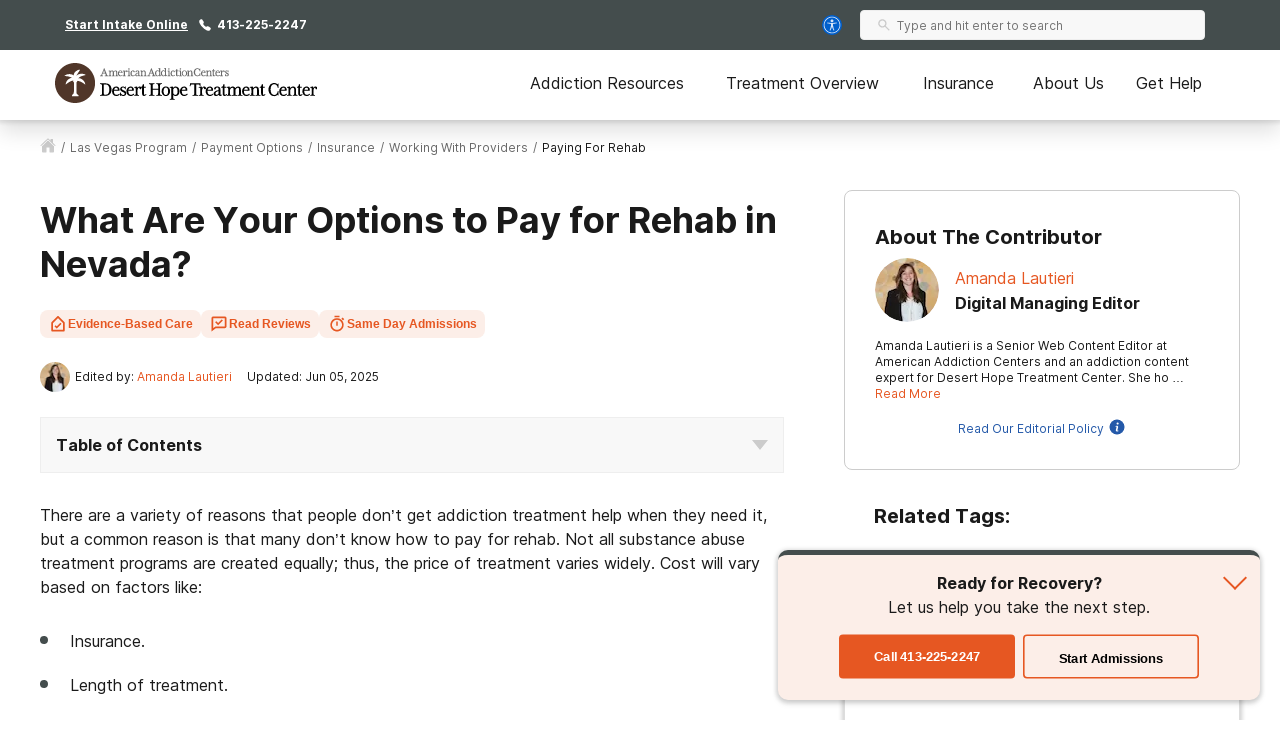

--- FILE ---
content_type: text/html; charset=utf-8
request_url: https://deserthopetreatment.com/las-vegas-program/payment-options/insurance/working-with-providers/paying-for-rehab/
body_size: 50301
content:
<!DOCTYPE html><html lang="en"><head><meta charSet="utf-8"/><meta name="viewport" content="width=device-width"/><title>Payment Options for Addiction Treatment in Nevada</title><meta name="description" content="While the cost of addiction treatment in Nevada can be high, there are solutions that can lower the costs. Learn more now."/><meta name="robots" content="index, follow, max-snippet:-1, max-image-preview:large, max-video-preview:-1"/><link rel="canonical" href="https://deserthopetreatment.com/las-vegas-program/payment-options/insurance/working-with-providers/paying-for-rehab/"/><meta property="og:locale" content="en_US"/><meta property="og:type" content="article"/><meta property="og:title" content="Payment Options for Addiction Treatment in Nevada"/><meta property="og:description" content="While the cost of addiction treatment in Nevada can be high, there are solutions that can lower the costs. Learn more now."/><meta property="og:url" content="https://deserthopetreatment.com/las-vegas-program/payment-options/insurance/working-with-providers/paying-for-rehab/"/><meta property="og:site_name" content="Desert Hope"/><meta property="article:modified_time" content="2025-06-05T17:51:28+00:00"/><meta property="og:image" content="https://deserthopetreatment.com/wp-content/uploads/2019/09/Diagnosing-Mental-Illness-300x150.jpg"/><meta name="twitter:card" content="summary_large_image"/><meta name="twitter:label1" content="Est. reading time"/><meta name="twitter:data1" content="7 minutes"/><script type="application/ld+json" class="yoast-schema-graph">{"@context":"https://schema.org","@graph":[{"@type":"WebPage","@id":"https://deserthopetreatment.com/las-vegas-program/payment-options/insurance/working-with-providers/paying-for-rehab/","url":"https://deserthopetreatment.com/las-vegas-program/payment-options/insurance/working-with-providers/paying-for-rehab/","name":"Payment Options for Addiction Treatment in Nevada","isPartOf":{"@id":"https://deserthopetreatment.com/#website"},"datePublished":"2025-06-05T17:51:28+00:00","description":"While the cost of addiction treatment in Nevada can be high, there are solutions that can lower the costs. Learn more now.","breadcrumb":{"@id":"https://deserthopetreatment.com/las-vegas-program/payment-options/insurance/working-with-providers/paying-for-rehab/#breadcrumb"},"inLanguage":"en-US","potentialAction":[{"@type":"ReadAction","target":["https://deserthopetreatment.com/las-vegas-program/payment-options/insurance/working-with-providers/paying-for-rehab/"]}]},{"@type":"BreadcrumbList","@id":"https://deserthopetreatment.com/las-vegas-program/payment-options/insurance/working-with-providers/paying-for-rehab/#breadcrumb","itemListElement":[{"@type":"ListItem","position":1,"name":"Home","item":"https://deserthopetreatment.com/"},{"@type":"ListItem","position":2,"name":"Program Overview","item":"https://deserthopetreatment.com/las-vegas-program/"},{"@type":"ListItem","position":3,"name":"Payment Options for Addiction Rehab in Nevada","item":"https://deserthopetreatment.com/las-vegas-program/payment-options/"},{"@type":"ListItem","position":4,"name":"Does My Insurance Cover Drug Rehab in Nevada?","item":"https://deserthopetreatment.com/las-vegas-program/payment-options/insurance/"},{"@type":"ListItem","position":5,"name":"Working with Insurance Providers for Rehab &#038; Mental Illness Treatment in Nevada","item":"https://deserthopetreatment.com/las-vegas-program/payment-options/insurance/working-with-providers/"},{"@type":"ListItem","position":6,"name":"What Are Your Options to Pay for Rehab in Nevada?"}]},{"@type":"WebSite","@id":"https://deserthopetreatment.com/#website","url":"https://deserthopetreatment.com/","name":"Desert Hope","description":"","potentialAction":[{"@type":"SearchAction","target":{"@type":"EntryPoint","urlTemplate":"https://deserthopetreatment.com/?s={search_term_string}"},"query-input":"required name=search_term_string"}],"inLanguage":"en-US"}]}</script><script class="page-schema" type="application/ld+json">{"@context":"https://schema.org/","@type":"MedicalWebPage","dateModified":"2025-06-05","editor":{"@context":"http://schema.org","@type":"Person","url":"https://deserthopetreatment.com/contributors/amanda-lautieri/","sameas":"https://www.linkedin.com/in/amanda-lautieri-aab549b","image":"https://admin.deserthopetreatment.com/wp-content/uploads/2019/04/Amanda-1-150x150.png","name":"Amanda Lautieri","description":"Amanda Lautieri is a Senior Web Content Editor at American Addiction Centers and an addiction content expert for Desert Hope Treatment Center. She holds a bachelor's degree and has reviewed thousands of medical articles on substance abuse and addiction. Amanda has 15 years of professional editing experience that includes working as a web editor for several major online publishers and editing medical content ranging from academic texts to online training and recertification courses for emergency medical service responders.","jobTitle":"Digital Managing Editor","worksFor":{"@type":"MedicalOrganization","name":"American Addiction Centers"}}}</script><script class="custom-page-schema" type="application/ld+json">{"@context":"https://schema.org","@id":"https://deserthopetreatment.com/addiction-guide/insurance-finance/paying-for-rehab/","@type":["MedicalBusiness","MedicalOrganization","MedicalClinic"],"medicalSpecialty":"Addiction Medicine","additionalType":["http://www.productontology.org/id/Addiction","http://www.productontology.org/id/Substance_dependence","http://www.productontology.org/id/Substance_abuse","http://www.productontology.org/id/Substance_use_disorder","http://www.productontology.org/id/Drug_rehabilitation","http://www.productontology.org/id/Addiction_medicine","http://www.productontology.org/id/Therapy"],"knowsLanguage":["en","es"],"priceRange":"Affordable","currenciesAccepted":"USD","address":{"@type":"PostalAddress","streetAddress":"2465 E Twain Ave","addressLocality":"Las Vegas","addressRegion":"NV","postalCode":"89121","addressCountry":"United States","telephone":"+1 (702) 848-0221","email":""},"geo":{"@type":"GeoCoordinates","latitude":"36.121267","longitude":"-115.1193877"},"hasMap":"https://goo.gl/maps/JA63yTHXEkb5e83x7","description":"While the cost of addiction treatment can be high, there are solutions that can lower the costs. Learn about these options & alternative ways to pay for rehab.","healthPlanNetworkId":["Aetna","Aetna - Starmark","All Saver","AmeriHealth New Jersey","Anthem BCBS of Nevada","ASR Health Benefits","Asuris","Beacon Health Options","Benefit Administrative Systems","Blue Cross - Horizon (NJ)","Blue Shield MHSA","Blue Shield of California","CDPHP","Champ VA","Cigna","Cigna Behavioral Health","City of Henderson","Commercial Travelers Life Insurance","Concern Plus","Continental Benefits","Core Source","EBMS","Federal Blue Cross","First Choice Health","GHI","Golden Rule Insurance Company","Group and Pension Administrators","GWH-Cigna","Harvard Pilgrim Health Care","Health Net","Health Partners","Health Scope Benefits","HealthComp","HealthScope Benefits","HMA","HMC","Horizon BCBSNJ Blue Card","Horizon Blue Cross of New Jersey","IBEW - Local 357","Independence Administrators","Indiana ProHealth Network","Intergroup Services","JRN Consulting","Key Benefit Administrators","Lifestyle","LineCo","Local 1199 SEIU Benefit Fund","LOWER HUDSON VALLEY","Magellan","Magellan Health Services","Magellan/Health First","MagnaCare","Mailhandlers","Managed Care Concepts","Medben","Medcost - Healthgram","Meritain Health","Nippon Life Benefits","Ohio Health Choice","Optima","Optima Health Medical Care Management","Optum","OptumHealth","Pequot Plus Health Benefit Svs","Piedmont Community Health Plan","Plumbers & Pipefitters Local 525 Health Trust","Preferred One","Prominence","Providence Health Plan","Qualcare-Oscar Insurance Corporation","S&S Healthcare Strategies","Select Health","Seminole Tribe of Florida","Sierra Health and Life","Tufts - CareLink","UBH","UHC Intergrated Services","UHC Student Resources - UMR","UMR","United Behavioral Health","United Healthcare","TriCare","Humana","Kaiser Permanente"],"image":"https://admin.deserthopetreatment.com/wp-content/uploads/2020/05/desert-hope-facility-tour.jpg","isAcceptingNewPatients":true,"logo":"https://deserthopetreatment.com/static/logos/desert-hope-treatment-center-logo.svg","makesOffer":[{"@type":"Offer","name":"Drug Detox"},{"@type":"Offer","name":"Alcohol Rehab Program"},{"@type":"Offer","name":"Addiction Treatment"},{"@type":"Offer","name":"Co-Occurring Disorder Treatment"},{"@type":"Offer","name":"Medical Detox"},{"@type":"Offer","name":"Drug and Alcohol Therapy"},{"@type":"Offer","name":"Veteran Addiction Treatment)"},{"@type":"Offer","name":"Rehabilitative Medicine"}],"name":"Desert Hope Treatment Center","openingHoursSpecification":[{"@type":"OpeningHoursSpecification","closes":"23:59","dayOfWeek":"Friday","opens":"00:01"},{"@type":"OpeningHoursSpecification","closes":"23:59","dayOfWeek":"Monday","opens":"00:01"},{"@type":"OpeningHoursSpecification","closes":"23:59","dayOfWeek":"Saturday","opens":"00:01"},{"@type":"OpeningHoursSpecification","closes":"23:59","dayOfWeek":"Sunday","opens":"00:01"},{"@type":"OpeningHoursSpecification","closes":"23:59","dayOfWeek":"Thursday","opens":"00:01"},{"@type":"OpeningHoursSpecification","closes":"23:59","dayOfWeek":"Tuesday","opens":"00:01"},{"@type":"OpeningHoursSpecification","closes":"23:59","dayOfWeek":"Wednesday","opens":"00:01"}],"paymentAccepted":["AMERICANEXPRESS","CASH","MASTERCARD","VISA"],"url":"https://deserthopetreatment.com/addiction-guide/insurance-finance/paying-for-rehab/"}</script><meta name="next-head-count" content="20"/><meta charSet="UTF-8"/><meta http-equiv="X-UA-Compatible" content="IE=edge"/><meta name="format-detection" content="telephone=no"/><meta name="theme-color" content="#444D4D"/><meta name="mobile-web-app-capable" content="yes"/><link rel="icon" href="/static/logos/deserthopetreatment-favicon.ico" type="image/x-icon"/><link href="https://cdn.callrail.com" rel="preconnect" crossorigin="true"/><link href="https://www.googletagmanager.com" rel="preconnect" crossorigin="true"/><link href="https://cdn.jsdelivr.net" rel="preconnect" crossorigin="true"/><link href="https://www.google-analytics.com" rel="preconnect" crossorigin="true"/><link href="https://ariane.abtasty.com/" rel="preconnect" crossorigin="true"/><link rel="preload" as="font" href="/static/fonts/inter-regular.woff2" type="font/woff2" crossorigin="anonymous"/><link rel="preload" as="font" href="/static/fonts/inter-bold.woff2" type="font/woff2" crossorigin="anonymous"/><style>
	/* latin */
	@font-face {
		font-family: 'Inter';
		font-style: normal;
		font-weight: normal;
		font-display: swap;
		src: local('Inter Regular'), local('Inter-Regular'),
			url('/static/fonts/inter-regular.woff2') format('woff2'), /* Chrome 26+, Opera 23+, Firefox 39+ */
			url('/static/fonts/inter-regular.woff') format('woff'); /* Chrome 6+, Firefox 3.6+, IE 9+, Safari 5.1+ */
	}
	/* latin */
	@font-face {
		font-family: 'Inter';
		font-style: normal;
		font-weight: bold;
		font-display: swap;
		src: local('Inter Heavy'), local('Inter-Heavy'),
			url('/static/fonts/inter-bold.woff2') format('woff2'), /* Chrome 26+, Opera 23+, Firefox 39+ */
			url('/static/fonts/inter-bold.woff') format('woff'); /* Chrome 6+, Firefox 3.6+, IE 9+, Safari 5.1+ */
	}

	* {
		margin: 0;
		padding: 0;
		box-sizing: border-box;
		-webkit-box-sizing: border-box;
	}
	:root {
		--black: #1a1a1a;
		--white: #ffffff;

		--success: #49a147;
		--warning: #ffad0d;
		--error: #e35141;

		--box-shadow: 0px 1px 4px 2px rgba(0, 0, 0, 0.12), 0px 3px 7px rgba(0, 0, 0, 0.12);

		--primary-100: #E4EEEC;
		--primary-200: #95A9A9;
		--primary-300: #444D4D;
		--primary-400: #3B4343;
		--primary: var(--primary-300);
		--primary-color-opacity: rgba(228, 238, 236, 0.5);

		--brand-100: #E4EEEC;
		--brand-200: #95A9A9;
		--brand-300: #444D4D;
		--brand-400: #3B4343;
		--brand: var(--brand-300);
		--brand-color-opacity: rgba(228, 238, 236, 0.5);

		--secondary: #FCF7F3;

		--interactive-100: #FCEEE8;
		--interactive-200: #F7CCBC;
		--interactive-300:#E65722;
		--interactive-400:#DB3C14;
		--interactive: var(--interactive-300);

		--gray-100: #f8f8f8;
		--gray-200: #eeeeee;
		--gray-300: #cccccc;
		--gray-400: #6a6a6a;
		--gray-500: #1a1a1a;
		--gray: var(--gray-300);

		/* --title-font isn't really used as it's the same as --copy-font, only included to be consistent with cross sites variables */
		--title-font: Inter, -apple-system, BlinkMacSystemFont, Segoe UI, Roboto, Oxygen-Sans, Ubuntu, Cantarell, Helvetica Neue, sans-serif;
		--copy-font: Inter, -apple-system, BlinkMacSystemFont, Segoe UI, Roboto, Oxygen-Sans, Ubuntu, Cantarell, Helvetica Neue, sans-serif;

		--font-base: 16px;
		--font-base-height: 24px;

		--transition-duration: 0.4s;

		--breakpoint: 776px;
		--breakpoint-mobile: 420px;
		--breakpoint-desktop: 1200px;
	}
	html, body {
		color: var(--gray-500);
		font-family: var(--copy-font);
		font-size: var(--font-base);
	}
	html {
		height: 100%;
		width: 100%;
		-webkit-font-smoothing: subpixel-antialiased;
		overflow-x: hidden;
	}

	b, strong, .font-weight-bold {
		font-weight: bold;
	}

	h1, h2, h3, h4 {
		font-weight: bold;
		margin: 0 0 24px 0;
	}
	h1, .text-4xl {
		font-size: 36px;
		line-height: 44px;
	}
	h2, .text-3xl {
		font-size: 30px;
		line-height: 40px;
	}
	h3, .text-2xl {
		font-size: 24px;
		line-height: 32px;
	}
	h4, .text-xl {
		font-size: 20px;
		line-height: 32px;
	}
	.text-lg {
		font-size: 18px;
		line-height: 28px;
	}
	.text-base {
		font-size: var(--font-base);
		line-height: var(--font-base-height);
	}
	.text-sm {
		font-size: 14px;
		line-height: 20px;
	}
	.text-xs {
		font-size: 12px;
		line-height: 16px;
	}
	.text-xxs {
		font-size: 10px;
		line-height: 16px;
	}

	p {
		font-size: var(--font-base);
		line-height: var(--font-base-height);
		margin: 0 0 30px;
	}

	a {
		text-decoration: none;
		outline: none;
		color: var(--interactive);
		transition: color var(--transition-duration) ease;
		cursor: pointer;
	}
	a:hover {
		color: var(--interactive-400);
		text-decoration: underline;
	}

	sup, sub {
		vertical-align: baseline;
		position: relative;
		top: -6px;
	}
	sub {
		top: 6px;
	}

	/* For disabling scroll while mobile nav is opened */
	.overflow-hidden {
		overflow: hidden;
	}

	.no-text-transform {
		text-transform: none;
	}

	.post-title {
		text-align: left;
		margin: 15px 0;
	}

	img {
		max-width: 100%;
		height: auto;
		border: none;
	}

	button a {
		text-decoration: none;
		font-family: var(--copy-font);
		margin: 15px 0;
		color: inherit;
	}
	button a:hover {
		color: inherit;
		text-decoration: none;
	}
	input, textarea {
		font-family: var(--copy-font);
		padding: 5px 10px;
		border: 1px solid var(--gray-400);
		display: block;
	}
	label {
		display: inline-block;
		padding-bottom: 5px;
	}

	iframe {
		max-width: 100%;
	}

	/* List Styles */
	ul.global-styles,
	ol.global-styles,
	.main-content ul,
	.main-content ol {
		font-size: var(--font-base);
		line-height: var(--font-base-height);
		margin-bottom: 26px;
		position: relative;
		z-index: 1;
	}
	ul.global-styles,
	.main-content ul {
		list-style-type: none;
	}
	ol.global-styles,
	.main-content ol {
		counter-reset: counterName;
	}
	/* :not(.breadcrumbs__li) to avoid inheritence into CL styles */
	ul.global-styles li,
	ol.global-styles li,
	.main-content ul li:not(.breadcrumbs__li),
	.main-content ol li:not(.breadcrumbs__li) {
		padding-left: 30px;
		padding-bottom: 10px;
	}
	ul.global-styles li:last-child,
	ol.global-styles li:last-child,
	.main-content ul li:last-child,
	.main-content ol li:last-child {
		padding-bottom: 0 !important;
		margin-bottom: 0 !important;
	}
	ul.global-styles li,
	.main-content ul li:not(.breadcrumbs__li) {
		position: relative;
	}
	ol.global-styles li,
	.main-content ol li:not(.breadcrumbs__li) {
		position: relative;
		list-style: none;
	}

	ul.global-styles li:before,
	.main-content ul li:before {
		background: var(--primary);
		content: "";
		position: absolute;
		width: 8px;
		height: 8px;
		left: 0;
		top: 7px;
		border-radius: 50%;
	}
	ol.global-styles li:before,
	.main-content ol > li:before {
		color: var(--primary);
		content: counter(counterName, decimal) '.';
		counter-increment: counterName;
		display: inline-block;
		font-family: var(--copy-font);
		font-size: 100%;
		font-weight: normal;
		line-height: 1;
		min-width: 35px;
		vertical-align: baseline;
		position: absolute;
		top: 5px;
		left: 0px;
	}

	@media screen and (min-width: 992px) {
		ul.global-styles li,
		ol.global-styles li,
		.main-content ul li:not(.breadcrumbs__li),
		.main-content ol li:not(.breadcrumbs__li) {
			padding-bottom: 20px;
		}
	}
	.slick-dots .dots {
		margin-bottom: 0;
	}
	.slick-dots .dots li {
		padding: 0 !important;
	}
	.slick-dots .dots li:before {
		display: none;
	}

	/* ReviewCard aac component */
	.review-rating ul {
		margin-bottom: 0;
	}
	/* List Styles - END */

	hr {
		border: 0;
		border-top: 1px solid var(--gray-200);
		margin: 30px 0;
	}

	/* fix for empty p tags breaking styles */
	p:empty {
		display: none;
	}

	/* columns shortcode styles */
	.c-columns {
		margin-bottom: 25px;
		column-gap: 40px;
	}
	.c-columns li {
		display: inline-block;
		width: 100%;
	}
	@media screen and (min-width: 992px) {
		.c-columns--2 {
			column-count: 2;
		}
		.c-columns--3 {
			column-count: 3;
		}
		.c-columns--4 {
			column-count: 4;
		}
	}

	/* Card Styles */
	.card {
		background: var(--white);
		border-radius: 10px;
		border: 1px solid #ddd;
		padding: 30px;
	}
	.card ul {
		padding-left: 30px;
		width: 100%;
		max-width: 300px;
	}
	.card li {
		text-align: left;
		position: relative;
		padding: 0 0 8px 18px;
	}
	.card li:before {
		content: "";
		position: absolute;
		width: 8px;
		height: 8px;
		background: var(--primary);
		left: 0;
		top: 10px;
		border-radius: 50%;
	}
	.card__title {
		color: var(--primary);
		margin-bottom: 5px;
	}
	/* Card Styles - END */

	/* Button Styles - Content/PO still use global styles in content */
	button {
		font-size: var(--font-base);
		line-height: var(--font-base-height);
		text-align: center;
		padding: 15px 5px;
	}
	.button {
		background: var(--interactive);
		border: none;
		border-radius: 5px;
		box-shadow: var(--box-shadow);
		color: var(--white);
		cursor: pointer;
		display: inline-block;
		font-size: var(--font-base);
		line-height: var(--font-base-height);
		font-weight: bold;
		padding: 15px;
		min-height: 55px;
		min-width: 220px;
		text-align: center;
		text-decoration: none;
	}
	.button:hover {
		background: var(--interactive-400);
		text-decoration: none;
	}
	.button.outline {
		background: transparent;
		box-shadow: inset 0 0 0 2px var(--interactive);
		color: var(--black);
	}
	.button.outline:hover {
		background: var(--interactive-100);
		color: var(--black);
	}
	/* Button Styles - END */

	/* Two Column Grid Layout */
	.two-column-container {
		display: grid;
		grid-template-columns: 100%;
		margin: 30px 0;
	}
	@media screen and (min-width: 992px) {
		.two-column-container {
			column-gap: 5%;
			grid-template-columns: 62% 33%;
		}
	}

	#wordpress-content {
		word-break: break-word;
	}

	#nprogress {
		pointer-events: none;
	}
	#nprogress .bar {
		background: var(--primary);
		position: fixed;
		z-index: 55;
		top: 0;
		left: 0;
		width: 100%;
		height: 2px;
	}
	/* Fancy blur effect */
	#nprogress .peg {
		display: block;
		position: absolute;
		right: 0px;
		width: 100px;
		height: 100%;
		box-shadow: 0 0 10px var(--primary), 0 0 5px var(--primary);
		opacity: 1;
		-webkit-transform: rotate(3deg) translate(0px, -4px);
		-ms-transform: rotate(3deg) translate(0px, -4px);
		transform: rotate(3deg) translate(0px, -4px);
	}
	/* Remove these to get rid of the spinner */
	#nprogress .spinner {
		display: block;
		position: fixed;
		z-index: 55;
		top: 15px;
		right: 15px;
	}
	#nprogress .spinner-icon {
		width: 18px;
		height: 18px;
		box-sizing: border-box;
		border: solid 2px transparent;
		border-top-color: var(--primary);
		border-left-color: var(--primary);
		border-radius: 50%;
		-webkit-animation: nprogress-spinner 400ms linear infinite;
		animation: nprogress-spinner 400ms linear infinite;
	}
	.nprogress-custom-parent {
		overflow: hidden;
		position: relative;
	}
	.nprogress-custom-parent #nprogress .spinner,
	.nprogress-custom-parent #nprogress .bar {
		position: absolute;
	}

	@-webkit-keyframes nprogress-spinner {
		0% {
			-webkit-transform: rotate(0deg);
		}
		100% {
			-webkit-transform: rotate(360deg);
		}
	}
	@keyframes nprogress-spinner {
		0% {
			transform: rotate(0deg);
		}
		100% {
			transform: rotate(360deg);
		}
	}
	/* NEXT Progress Bar Styles - END */

	/* Iframe styles - wistia */
	.wistia_responsive_wrapper p {
		height: 100%;
	}

	/* WP Styles */
	img.aligncenter {
		display: flex;
		margin: 0 auto 20px;
	}
	img.alignleft {
		display: flex;
		margin: 0 auto 20px;
	}
	img.alignright {
		display: flex;
		margin: 0 auto 20px;
	}

	.wp-caption.aligncenter {
		margin: 0 auto 20px;
		text-align: center;
	}
	.wp-caption.alignleft {
		margin: 0 auto 20px;
		text-align: center;
	}
	.wp-caption.alignright {
		margin: 0 auto 20px;
		text-align: center;
	}

	@media screen and (min-width: 992px) {
		img.alignleft {
			float: left;
			margin: 0 20px 20px 0;
		}
		img.alignright {
			float: right;
			margin: 0 0 20px 20px;
		}
		.wp-caption.alignleft {
			float: left;
			margin: 0 20px 20px 0;
			text-align: left;
		}
		.wp-caption.alignright {
			float: right;
			margin: 0 0 20px 20px;
			text-align: right;
		}
	}


	/* Style Overrides specific to the Simple Sitemap Plugin, if we ever remove the plugin we can remove these styles as well */
	.simple-sitemap-wrap .sitemap-item.page_item{
		padding-bottom: 16px;
	}
	.simple-sitemap-wrap .children {
		margin-bottom: 0;
	}
	.simple-sitemap-wrap .page_item_has_children .children {
		margin-top: 16px;
	}
	.simple-sitemap-wrap .page_item_has_children .children li:last-child {
		padding-bottom: 0;
	}

	/* WP Styles - END */
</style><noscript data-n-css=""></noscript><script defer="" nomodule="" src="/_next/static/chunks/polyfills-42372ed130431b0a.js"></script><script defer="" src="/_next/static/chunks/4446-97cafd84afd09798.js"></script><script defer="" src="/_next/static/chunks/7536-fe26ed6638a4eb2a.js"></script><script defer="" src="/_next/static/chunks/5729-2c9353bf52a1501c.js"></script><script defer="" src="/_next/static/chunks/1716.d92681687400b749.js"></script><script defer="" src="/_next/static/chunks/5785-832f93fd2aa2c475.js"></script><script defer="" src="/_next/static/chunks/9577-836e53855495c877.js"></script><script defer="" src="/_next/static/chunks/1093-d25138583e510eea.js"></script><script defer="" src="/_next/static/chunks/7866-703abdccc91fba5c.js"></script><script defer="" src="/_next/static/chunks/2996-b4705b6a0a3e1735.js"></script><script defer="" src="/_next/static/chunks/9693-559ad6443091fd15.js"></script><script defer="" src="/_next/static/chunks/3941.efcbadf5c4b9144b.js"></script><script defer="" src="/_next/static/chunks/8030.7728ba05d9226668.js"></script><script defer="" src="/_next/static/chunks/1474.77fac2e3eb08d3b7.js"></script><script defer="" src="/_next/static/chunks/1105-7e93edd6f3a77425.js"></script><script defer="" src="/_next/static/chunks/5381.9712bf41b122d03f.js"></script><script src="/_next/static/chunks/webpack-3327f77edf8a409b.js" defer=""></script><script src="/_next/static/chunks/framework-840cff9d6bb95703.js" defer=""></script><script src="/_next/static/chunks/main-8ad06028b1c92530.js" defer=""></script><script src="/_next/static/chunks/pages/_app-e7160058f8443be6.js" defer=""></script><script src="/_next/static/chunks/980-a750d553e612038e.js" defer=""></script><script src="/_next/static/chunks/8614-99d59413212beb2c.js" defer=""></script><script src="/_next/static/chunks/1666-63907d31fbc0857d.js" defer=""></script><script src="/_next/static/chunks/6337-f6bcdeca4b937574.js" defer=""></script><script src="/_next/static/chunks/5690-191dc749eaec3ea5.js" defer=""></script><script src="/_next/static/chunks/7154-b2ebac2c6195a427.js" defer=""></script><script src="/_next/static/chunks/4743-9dcf53e30758b8df.js" defer=""></script><script src="/_next/static/chunks/pages/%5B...pathname%5D-a1e273d09d5e3580.js" defer=""></script><script src="/_next/static/-Cle5hYOaLACEvClqRJg5/_buildManifest.js" defer=""></script><script src="/_next/static/-Cle5hYOaLACEvClqRJg5/_ssgManifest.js" defer=""></script><style id="__jsx-ff985dc44b317da6">.userway.jsx-ff985dc44b317da6{background:var(--focus,#005fcc);width:32px;height:32px;-webkit-border-radius:100%;-moz-border-radius:100%;border-radius:100%;display:-webkit-box;display:-webkit-flex;display:-moz-box;display:-ms-flexbox;display:flex;-webkit-box-align:center;-webkit-align-items:center;-moz-box-align:center;-ms-flex-align:center;align-items:center;-webkit-box-pack:center;-webkit-justify-content:center;-moz-box-pack:center;-ms-flex-pack:center;justify-content:center;cursor:pointer}</style><style id="__jsx-1615187143">.search__input-wrapper.jsx-1615187143,.search__input.jsx-1615187143{height:56px}.search__input-wrapper.jsx-1615187143{background-color:var(--gray-100);border:1px solid var(--gray-200);-webkit-border-radius:4px;-moz-border-radius:4px;border-radius:4px;display:-webkit-box;display:-webkit-flex;display:-moz-box;display:-ms-flexbox;display:flex;-webkit-box-align:center;-webkit-align-items:center;-moz-box-align:center;-ms-flex-align:center;align-items:center;-webkit-box-pack:justify;-webkit-justify-content:space-between;-moz-box-pack:justify;-ms-flex-pack:justify;justify-content:space-between;width:100%;overflow:hidden}.search__input.jsx-1615187143:focus{outline:none}.search__input-icon.jsx-1615187143{background-color:inherit;padding:0 0 0 16px;margin:0;display:-webkit-box;display:-webkit-flex;display:-moz-box;display:-ms-flexbox;display:flex;-webkit-box-align:center;-webkit-align-items:center;-moz-box-align:center;-ms-flex-align:center;align-items:center}.search__input-icon.jsx-1615187143 svg{width:20px;height:20px}.search__input.jsx-1615187143{color:var(--black);background-color:inherit;border:0;width:100%;padding:16px 16px 16px 10px}.search__menu-results.jsx-1615187143{list-style-type:none;position:absolute;background-color:#fff;-webkit-box-shadow:0px 1px 8px 3px rgba(0, 0, 0, 0.08), 0px 16px 28px -1px rgba(0, 0, 0, 0.18);-moz-box-shadow:0px 1px 8px 3px rgba(0, 0, 0, 0.08), 0px 16px 28px -1px rgba(0, 0, 0, 0.18);box-shadow:0px 1px 8px 3px rgba(0, 0, 0, 0.08), 0px 16px 28px -1px rgba(0, 0, 0, 0.18);max-height:250px;overflow-y:auto;width:100%;margin:0;padding:0}@media screen and (min-width:992px){.search__menu-results.jsx-1615187143{max-height:350px;max-width:600px}}.search__menu-results.jsx-1615187143 li.jsx-1615187143{display:block;padding:12px 16px}.search__menu-results.jsx-1615187143 li.jsx-1615187143:hover{background-color:var(--gray-100)}.search__menu-results.jsx-1615187143 li.jsx-1615187143 a.jsx-1615187143{color:var(--black);font-weight:normal}</style><style id="__jsx-3869548954">.search__wrapper.jsx-3869548954{width:100%;position:relative;z-index:1}</style><style id="__jsx-2296809254">@media screen and (min-width:992px){.search--main-nav.jsx-2296809254 .search__wrapper{min-width:345px}.search--main-nav.jsx-2296809254 .search__wrapper .search__input-wrapper,.search--main-nav.jsx-2296809254 .search__wrapper .search__input{height:30px}.search--main-nav.jsx-2296809254 .search__input-wrapper .search__input-icon svg{width:14px;height:14px}.search--main-nav.jsx-2296809254 .search__input-wrapper .search__input{padding:6px}}</style><style id="__jsx-1059910858">div.jsx-1059910858{display:none}@media screen and (min-width:992px){div.jsx-1059910858{display:block}}</style><style id="__jsx-4016410035">.utility-nav.jsx-4016410035{background-color:var(--primary);color:#fff;padding:10px 0;font-weight:bold}.utility-nav__container.jsx-4016410035{max-width:1200px;margin:0 auto;font-weight:bold;display:-webkit-box;display:-webkit-flex;display:-moz-box;display:-ms-flexbox;display:flex;-webkit-box-align:center;-webkit-align-items:center;-moz-box-align:center;-ms-flex-align:center;align-items:center;padding:0 15px;-webkit-box-pack:center;-webkit-justify-content:center;-moz-box-pack:center;-ms-flex-pack:center;justify-content:center}.utility-nav.jsx-4016410035 .utility-nav__text.jsx-4016410035{margin-right:10px}.utility-nav.jsx-4016410035 .utility-nav__link{color:#fff;margin-right:10px}.utility-nav__left.jsx-4016410035{display:-webkit-box;display:-webkit-flex;display:-moz-box;display:-ms-flexbox;display:flex;-webkit-box-align:center;-webkit-align-items:center;-moz-box-align:center;-ms-flex-align:center;align-items:center;-webkit-box-pack:center;-webkit-justify-content:center;-moz-box-pack:center;-ms-flex-pack:center;justify-content:center}.utility-nav__left.jsx-4016410035 .utility-nav__link{text-decoration:underline}.utility-nav__left.jsx-4016410035 .utility-nav__link:hover{text-decoration:none}.utility-nav__right-wrapper.jsx-4016410035{display:-webkit-box;display:-webkit-flex;display:-moz-box;display:-ms-flexbox;display:flex;-webkit-box-align:center;-webkit-align-items:center;-moz-box-align:center;-ms-flex-align:center;align-items:center;-webkit-box-pack:center;-webkit-justify-content:center;-moz-box-pack:center;-ms-flex-pack:center;justify-content:center}.utility-nav__search.jsx-4016410035{padding-left:14px;padding-right:20px}@media screen and (min-width:992px){.utility-nav__container.jsx-4016410035{-webkit-box-pack:justify;-webkit-justify-content:space-between;-moz-box-pack:justify;-ms-flex-pack:justify;justify-content:space-between}.utility-nav__left.jsx-4016410035{-webkit-box-pack:start;-webkit-justify-content:flex-start;-moz-box-pack:start;-ms-flex-pack:start;justify-content:flex-start}}</style><style id="__jsx-1205381682">.mobile-search.jsx-1205381682{display:-webkit-box;display:-webkit-flex;display:-moz-box;display:-ms-flexbox;display:flex;-webkit-box-align:center;-webkit-align-items:center;-moz-box-align:center;-ms-flex-align:center;align-items:center;cursor:pointer}.mobile-search__icon.jsx-1205381682{display:-webkit-box;display:-webkit-flex;display:-moz-box;display:-ms-flexbox;display:flex;-webkit-box-align:center;-webkit-align-items:center;-moz-box-align:center;-ms-flex-align:center;align-items:center}.mobile-search__menu.jsx-1205381682{background:#fff;border-bottom:1px solid var(--gray-200);position:absolute;top:70px;left:0;right:0;width:100%;height:85px;padding:15px;-webkit-transition:-webkit-transform.2s ease-in;-moz-transition:-moz-transform.2s ease-in;-o-transition:-o-transform.2s ease-in;transition:-webkit-transform.2s ease-in;transition:-moz-transform.2s ease-in;transition:-o-transform.2s ease-in;transition:transform.2s ease-in;opacity:0;visibility:hidden}.mobile-search__menu.show.jsx-1205381682{opacity:1;visibility:visible}.mobile-search__menu.jsx-1205381682 .search__container,.mobile-search__menu.jsx-1205381682 .search__input{height:56px;-webkit-border-radius:8px;-moz-border-radius:8px;border-radius:8px}</style><style id="__jsx-896253892">.nav--mobile.jsx-896253892{height:100%;display:-webkit-box;display:-webkit-flex;display:-moz-box;display:-ms-flexbox;display:flex;-webkit-box-align:center;-webkit-align-items:center;-moz-box-align:center;-ms-flex-align:center;align-items:center}@media screen and (min-width:992px){.nav--mobile.jsx-896253892{display:none}}.mobile-nav__container.jsx-896253892{display:-webkit-box;display:-webkit-flex;display:-moz-box;display:-ms-flexbox;display:flex;-webkit-box-pack:justify;-webkit-justify-content:space-between;-moz-box-pack:justify;-ms-flex-pack:justify;justify-content:space-between;-webkit-box-align:center;-webkit-align-items:center;-moz-box-align:center;-ms-flex-align:center;align-items:center;padding:0 0 0 15px}.mobile-nav__menu.jsx-896253892{display:-webkit-box;display:-webkit-flex;display:-moz-box;display:-ms-flexbox;display:flex;min-width:30px}.mobile-nav__slideout.jsx-896253892{overflow-y:auto;background-color:#fff;-webkit-transition:-webkit-transform.2s ease-in;-moz-transition:-moz-transform.2s ease-in;-o-transition:-o-transform.2s ease-in;transition:-webkit-transform.2s ease-in;transition:-moz-transform.2s ease-in;transition:-o-transform.2s ease-in;transition:transform.2s ease-in;-webkit-transform:translatex(100%);-moz-transform:translatex(100%);-ms-transform:translatex(100%);-o-transform:translatex(100%);transform:translatex(100%);position:fixed;bottom:0;left:0;right:0;width:100%;z-index:30;overflow-x:hidden;-webkit-box-shadow:0px 1px 8px 3px rgba(0, 0, 0, 0.08), 0px 16px 28px -1px rgba(0, 0, 0, 0.18);-moz-box-shadow:0px 1px 8px 3px rgba(0, 0, 0, 0.08), 0px 16px 28px -1px rgba(0, 0, 0, 0.18);box-shadow:0px 1px 8px 3px rgba(0, 0, 0, 0.08), 0px 16px 28px -1px rgba(0, 0, 0, 0.18)}.mobile-nav__slideout.show.jsx-896253892{-webkit-transform:translatex(0);-moz-transform:translatex(0);-ms-transform:translatex(0);-o-transform:translatex(0);transform:translatex(0)}</style><style id="__jsx-2155819670">.button.jsx-2155819670{width:100%;max-width:540px}.button.jsx-2155819670:hover{background:var(--interactive-400);text-decoration:none}.button.outline.jsx-2155819670{background:transparent;-webkit-box-shadow:inset 0 0 0 2px var(--interactive);-moz-box-shadow:inset 0 0 0 2px var(--interactive);box-shadow:inset 0 0 0 2px var(--interactive);color:var(--black)}.button.outline.jsx-2155819670:hover,.button.outline.outline--dark-bg.jsx-2155819670:hover{background:var(--interactive-100);color:var(--black)}.button.outline.outline--dark-bg.jsx-2155819670{color:var(--white)}@media screen and (min-width:992px){.button.jsx-2155819670{width:unset}}</style><style id="__jsx-3828518817">img.jsx-3828518817{display:inline-block;max-width:100%;vertical-align:top;-webkit-background-size:cover;-moz-background-size:cover;-o-background-size:cover;background-size:cover;-o-object-fit:cover;object-fit:cover}div.jsx-3828518817{-webkit-background-size:cover;-moz-background-size:cover;-o-background-size:cover;background-size:cover;background-repeat:no-repeat;background-image: url([data-uri]);
background-position: 50%;width:auto;height:auto}</style><style id="__jsx-1122997224">div.jsx-1122997224{display:-webkit-box;display:-webkit-flex;display:-moz-box;display:-ms-flexbox;display:flex;-webkit-box-orient:vertical;-webkit-box-direction:normal;-webkit-flex-flow:column nowrap;-moz-box-orient:vertical;-moz-box-direction:normal;-ms-flex-flow:column nowrap;flex-flow:column nowrap;-webkit-box-align:center;-webkit-align-items:center;-moz-box-align:center;-ms-flex-align:center;align-items:center;-webkit-box-pack:center;-webkit-justify-content:center;-moz-box-pack:center;-ms-flex-pack:center;justify-content:center;padding:0 8px;height:320px;width:90%;margin:20px auto;background-position:25%25%}@media screen and (min-width:992px){div.jsx-1122997224{width:250px;min-width:250px;height:auto;margin:5px;background-position:50%50%}}</style><style id="__jsx-4ca77494450ea33">.nav-cta__text.jsx-4ca77494450ea33{color:#fff;font-weight:bold;margin-bottom:15px;text-align:center}</style><style id="__jsx-2d575c222acb5b2e">.desktop-nav__sub-navs.jsx-2d575c222acb5b2e{list-style-type:none;padding:30px 30px 10px 30px;margin:0;display:-webkit-box;display:-webkit-flex;display:-moz-box;display:-ms-flexbox;display:flex;-webkit-box-orient:horizontal;-webkit-box-direction:normal;-webkit-flex-flow:row wrap;-moz-box-orient:horizontal;-moz-box-direction:normal;-ms-flex-flow:row wrap;flex-flow:row wrap;background-color:var(--primary-500)}.desktop-nav__sub-navs-li.jsx-2d575c222acb5b2e{width:-webkit-calc(100%/3);width:-moz-calc(100%/3);width:calc(100%/3);margin-right:0;margin-bottom:25px}.desktop-nav__sub-navs-li.jsx-2d575c222acb5b2e:first-child{margin-bottom:25px;width:100%}.desktop-nav__sub-navs-li.desktop-nav__sub-navs-li-single.jsx-2d575c222acb5b2e{display:-webkit-box;display:-webkit-flex;display:-moz-box;display:-ms-flexbox;display:flex;width:100%;margin:0}.desktop-nav__sub-navs-li.desktop-nav__sub-navs-li-single a{color:var(--black);display:-webkit-box;display:-webkit-flex;display:-moz-box;display:-ms-flexbox;display:flex;font-size:var(--font-base);line-height:var(--font-base-height);font-weight:normal;text-decoration:none;margin-bottom:3px;margin-right:10px}.desktop-nav__sub-nav-title.jsx-2d575c222acb5b2e,.desktop-nav__sub-navs-li .desktop-nav__sub-nav-title-link{display:-webkit-box;display:-webkit-flex;display:-moz-box;display:-ms-flexbox;display:flex;font-size:var(--font-base);line-height:var(--font-base-height);font-weight:bold;margin-bottom:15px}.desktop-nav__sub-nav-title.jsx-2d575c222acb5b2e{color:var(--black);text-decoration:none}.desktop-nav__sub-nav-ul.jsx-2d575c222acb5b2e{list-style-type:none;margin:0;display:-webkit-box;display:-webkit-flex;display:-moz-box;display:-ms-flexbox;display:flex;-webkit-box-orient:horizontal;-webkit-box-direction:normal;-webkit-flex-flow:row wrap;-moz-box-orient:horizontal;-moz-box-direction:normal;-ms-flex-flow:row wrap;flex-flow:row wrap;background-color:var(--primary-500);padding:0;-webkit-box-align:start;-webkit-align-items:start;-moz-box-align:start;-ms-flex-align:start;align-items:start}.desktop-nav__sub-nav-ul.jsx-2d575c222acb5b2e li.jsx-2d575c222acb5b2e{display:-webkit-box;display:-webkit-flex;display:-moz-box;display:-ms-flexbox;display:flex;-webkit-flex-basis:280px;-ms-flex-preferred-size:280px;flex-basis:280px;padding:5px 10px 5px 0;margin-right:10px;border-bottom:1px solid var(--gray-200)}.desktop-nav__sub-nav-ul li a{color:var(--black);display:-webkit-box;display:-webkit-flex;display:-moz-box;display:-ms-flexbox;display:flex;font-size:var(--font-base);line-height:var(--font-base-height);font-weight:normal;text-decoration:none;margin-bottom:3px;margin-right:10px}</style><style id="__jsx-1995464153">.desktop-nav__dropdown.jsx-1995464153{background-color:#fff;-webkit-box-shadow:0px 1px 4px 2px rgba(0, 0, 0, 0.10), 0px 12px 20px rgba(0, 0, 0, 0.12);-moz-box-shadow:0px 1px 4px 2px rgba(0, 0, 0, 0.10), 0px 12px 20px rgba(0, 0, 0, 0.12);box-shadow:0px 1px 4px 2px rgba(0, 0, 0, 0.10), 0px 12px 20px rgba(0, 0, 0, 0.12);min-height:318px;max-height:80vh;overflow-y:auto;width:100%;-webkit-transition:all.15s ease-in;-moz-transition:all.15s ease-in;-o-transition:all.15s ease-in;transition:all.15s ease-in;opacity:0;position:absolute;top:100%;left:0;display:-webkit-box;display:-webkit-flex;display:-moz-box;display:-ms-flexbox;display:flex;-webkit-box-orient:horizontal;-webkit-box-direction:normal;-webkit-flex-flow:row nowrap;-moz-box-orient:horizontal;-moz-box-direction:normal;-ms-flex-flow:row nowrap;flex-flow:row nowrap;padding:5px;visibility:hidden}.desktop-nav__dropdown.show.jsx-1995464153{opacity:1;visibility:visible;z-index:30}.desktop-nav__dropdown-container.jsx-1995464153{padding:30px 30px 0 30px}.desktop-nav__dropdown-container .desktop-nav__visit-page{font-weight:bold;text-decoration:none;color:var(--interactive)}.desktop-nav__dropdown-container .desktop-nav__visit-page:hover{text-decoration:underline}.desktop-nav__dropdown-title.jsx-1995464153{font-weight:bold;color:var(--black);padding:0 0 10px;text-decoration:none}</style><style id="__jsx-1845208478">.desktop-nav__dropdown-li.jsx-1845208478{display:-webkit-box;display:-webkit-flex;display:-moz-box;display:-ms-flexbox;display:flex;-webkit-box-align:center;-webkit-align-items:center;-moz-box-align:center;-ms-flex-align:center;align-items:center;padding:0 15px;border-bottom:4px solid transparent}.desktop-nav__dropdown-li.jsx-1845208478:hover{border-bottom:4px solid var(--interactive);font-weight:bold}.desktop-nav__dropdown-li:hover .desktop-nav__dropdown,.desktop-nav__dropdown-li:hover .desktop-nav__dropdown-get-help{opacity:1;visibility:visible;z-index:30}.desktop-nav__dropdown-li .desktop-nav__dropdown-li-title::before{display:block;content:attr(title);font-weight:bold;height:0;overflow:hidden;visibility:hidden}.desktop-nav__dropdown-li .desktop-nav__dropdown-li-title{color:var(--black);cursor:pointer;text-decoration:none}</style><style id="__jsx-3205227724">.desktop-nav__dropdown-get-help.jsx-3205227724{background-color:#fff;-webkit-box-shadow:0px 1px 4px 2px rgba(0, 0, 0, 0.10), 0px 12px 20px rgba(0, 0, 0, 0.12);-moz-box-shadow:0px 1px 4px 2px rgba(0, 0, 0, 0.10), 0px 12px 20px rgba(0, 0, 0, 0.12);box-shadow:0px 1px 4px 2px rgba(0, 0, 0, 0.10), 0px 12px 20px rgba(0, 0, 0, 0.12);max-height:80vh;overflow-y:auto;width:100%;-webkit-transition:all.15s ease-in;-moz-transition:all.15s ease-in;-o-transition:all.15s ease-in;transition:all.15s ease-in;opacity:0;position:absolute;top:100%;left:0;display:-webkit-box;display:-webkit-flex;display:-moz-box;display:-ms-flexbox;display:flex;-webkit-box-orient:horizontal;-webkit-box-direction:normal;-webkit-flex-flow:row nowrap;-moz-box-orient:horizontal;-moz-box-direction:normal;-ms-flex-flow:row nowrap;flex-flow:row nowrap;padding:5px;visibility:hidden}.desktop-nav__dropdown-get-help.show.jsx-3205227724{opacity:1;visibility:visible;z-index:30}.desktop-nav__get-help-container.jsx-3205227724{width:100%;display:-webkit-box;display:-webkit-flex;display:-moz-box;display:-ms-flexbox;display:flex;padding:35px 20px 35px 20px}.desktop-nav__get-help-container.jsx-3205227724 .get-help__tile.jsx-3205227724{width:25%;text-align:center;position:relative}.desktop-nav__get-help-container.jsx-3205227724 .get-help__tile.jsx-3205227724 p.jsx-3205227724{padding:0 10px}.desktop-nav__get-help-container.jsx-3205227724 .get-help__tile.jsx-3205227724 .get-help__copy.jsx-3205227724{font-weight:normal}.desktop-nav__get-help-container.jsx-3205227724 .get-help__tile.jsx-3205227724 button{width:unset}header .desktop-nav__get-help-container .desktop-nav__get-help-link{display:block;font-weight:bold;color:var(--interactive);text-decoration:none}</style><style id="__jsx-3165178459">.nav--desktop.jsx-3165178459{display:none}@media screen and (min-width:992px){.nav--desktop.jsx-3165178459{padding:0 5px;display:-webkit-box;display:-webkit-flex;display:-moz-box;display:-ms-flexbox;display:flex;-webkit-box-pack:end;-webkit-justify-content:flex-end;-moz-box-pack:end;-ms-flex-pack:end;justify-content:flex-end;height:100%}}.desktop-nav__dropdown-ul.jsx-3165178459{list-style-type:none;padding:0;margin:0;display:-webkit-box;display:-webkit-flex;display:-moz-box;display:-ms-flexbox;display:flex;-webkit-box-pack:end;-webkit-justify-content:flex-end;-moz-box-pack:end;-ms-flex-pack:end;justify-content:flex-end}</style><style id="__jsx-3389484170">header.jsx-3389484170{background-color:#fff;-webkit-box-shadow:0px 1px 4px 2px rgba(0, 0, 0, 0.10), 0px 12px 20px rgba(0, 0, 0, 0.12);-moz-box-shadow:0px 1px 4px 2px rgba(0, 0, 0, 0.10), 0px 12px 20px rgba(0, 0, 0, 0.12);box-shadow:0px 1px 4px 2px rgba(0, 0, 0, 0.10), 0px 12px 20px rgba(0, 0, 0, 0.12);display:-webkit-box;display:-webkit-flex;display:-moz-box;display:-ms-flexbox;display:flex;-webkit-box-orient:vertical;-webkit-box-direction:normal;-webkit-flex-flow:column nowrap;-moz-box-orient:vertical;-moz-box-direction:normal;-ms-flex-flow:column nowrap;flex-flow:column nowrap;-webkit-box-pack:justify;-webkit-justify-content:space-between;-moz-box-pack:justify;-ms-flex-pack:justify;justify-content:space-between;position:-webkit-sticky;position:sticky;top:0;z-index:30}.header-section.jsx-3389484170{background-color:#fff;width:100%;min-height:70px;max-width:1200px;margin:auto;display:-webkit-box;display:-webkit-flex;display:-moz-box;display:-ms-flexbox;display:flex;-webkit-box-pack:justify;-webkit-justify-content:space-between;-moz-box-pack:justify;-ms-flex-pack:justify;justify-content:space-between}.header-content.jsx-3389484170{display:-webkit-box;display:-webkit-flex;display:-moz-box;display:-ms-flexbox;display:flex;-webkit-box-pack:justify;-webkit-justify-content:space-between;-moz-box-pack:justify;-ms-flex-pack:justify;justify-content:space-between;width:100%;position:relative;padding:0 15px}@media screen and (min-width:992px){.header-content.jsx-3389484170{padding:0 15px}}.header-content.jsx-3389484170 .logo-link{-webkit-align-self:center;-ms-flex-item-align:center;align-self:center;margin-right:12px}.header-content.jsx-3389484170 .logo-link img{max-height:40px;width:auto}@media screen and (min-width:768px){.header-content.jsx-3389484170 .logo-link img{height:40px}}</style><style id="__jsx-a65ba7eaddcd0435">.tooltip-wrapper.jsx-a65ba7eaddcd0435:hover{cursor:pointer}.tooltip-content.jsx-a65ba7eaddcd0435{max-height:300px;overflow:auto}.tooltip-content.jsx-a65ba7eaddcd0435::-webkit-scrollbar{width:3px}.tooltip-content.jsx-a65ba7eaddcd0435::-webkit-scrollbar-track{background:var(--gray-200);-webkit-border-radius:10px;-moz-border-radius:10px;border-radius:10px}.tooltip-content.jsx-a65ba7eaddcd0435::-webkit-scrollbar-thumb{background:var(--gray-300);-webkit-border-radius:10px;-moz-border-radius:10px;border-radius:10px}.react-tooltip-lite{background:#fff;-webkit-border-radius:8px;-moz-border-radius:8px;border-radius:8px;border:1px solid var(--gray-300);-webkit-box-shadow:var(--box-shadow);-moz-box-shadow:var(--box-shadow);box-shadow:var(--box-shadow);padding:16px!important;max-width:330px!important}.arrow-content-tooltip .react-tooltip-lite-down-arrow svg{-webkit-transform:translatey(3px);-moz-transform:translatey(3px);-ms-transform:translatey(3px);-o-transform:translatey(3px);transform:translatey(3px)}.arrow-content-tooltip .react-tooltip-lite-right-arrow svg{-webkit-transform:rotate(270deg)translatey(-4px)translatex(-4px);-moz-transform:rotate(270deg)translatey(-4px)translatex(-4px);-ms-transform:rotate(270deg)translatey(-4px)translatex(-4px);-o-transform:rotate(270deg)translatey(-4px)translatex(-4px);transform:rotate(270deg)translatey(-4px)translatex(-4px)}.arrow-content-tooltip .react-tooltip-lite-up-arrow svg{-webkit-transform:rotate(180deg)translatey(1px);-moz-transform:rotate(180deg)translatey(1px);-ms-transform:rotate(180deg)translatey(1px);-o-transform:rotate(180deg)translatey(1px);transform:rotate(180deg)translatey(1px)}.arrow-content-tooltip .react-tooltip-lite-left-arrow svg{-webkit-transform:rotate(90deg)translatey(5px)translatex(4px);-moz-transform:rotate(90deg)translatey(5px)translatex(4px);-ms-transform:rotate(90deg)translatey(5px)translatex(4px);-o-transform:rotate(90deg)translatey(5px)translatex(4px);transform:rotate(90deg)translatey(5px)translatex(4px)}</style><style id="__jsx-385ab2c5cfea2bf4">.grecaptcha-badge{visibility:hidden;display:none}</style><style id="__jsx-b3dffe001731743">.recaptcha-links.jsx-cbfd81921401f4b0{font-size:10px;color:var(--gray-500,#1a1a1a);margin:10px 0;text-align:center}.recaptcha-links.jsx-cbfd81921401f4b0 a{font-size:10px;color:var(--interactive,#c77124)}</style><style id="__jsx-5034a04a8a211a64">.tag-link.jsx-5034a04a8a211a64{-webkit-box-align:center;-webkit-align-items:center;-moz-box-align:center;-ms-flex-align:center;align-items:center;background:var(--interactive-100);-webkit-border-radius:5px;-moz-border-radius:5px;border-radius:5px;display:-webkit-box;display:-webkit-flex;display:-moz-box;display:-ms-flexbox;display:flex;-webkit-box-pack:center;-webkit-justify-content:center;-moz-box-pack:center;-ms-flex-pack:center;justify-content:center;margin-bottom:8px;margin-right:8px;padding:8px;height:34px;width:-webkit-fit-content;width:-moz-fit-content;width:fit-content}.tag-name.jsx-5034a04a8a211a64{color:var(--interactive);text-transform:uppercase}</style><style id="__jsx-b900a47e15e40111">.tag-list.jsx-b900a47e15e40111{display:-webkit-box;display:-webkit-flex;display:-moz-box;display:-ms-flexbox;display:flex;-webkit-flex-wrap:wrap;-ms-flex-wrap:wrap;flex-wrap:wrap}</style><style id="__jsx-6b9ba39c9dcdb853">.related-tags.jsx-6b9ba39c9dcdb853{padding:30px}.related-tags__title.jsx-6b9ba39c9dcdb853{margin-bottom 30px;}</style><style id="__jsx-833985241c7b6615">.card--cta-top-border.jsx-833985241c7b6615{-webkit-box-align:center;-webkit-align-items:center;-moz-box-align:center;-ms-flex-align:center;align-items:center;-webkit-box-shadow:var(--box-shadow);-moz-box-shadow:var(--box-shadow);box-shadow:var(--box-shadow);border-top:6px solid var(--primary-color-opacity);display:-webkit-box;display:-webkit-flex;display:-moz-box;display:-ms-flexbox;display:flex;-webkit-box-orient:vertical;-webkit-box-direction:normal;-webkit-flex-direction:column;-moz-box-orient:vertical;-moz-box-direction:normal;-ms-flex-direction:column;flex-direction:column;text-align:center}.card.sidebar-cta-card.jsx-833985241c7b6615{margin-bottom:30px}.sidebar-cta-card__title.jsx-833985241c7b6615{color:var(--primary);margin-bottom:5px}</style><style id="__jsx-2699339999">h1.jsx-2699339999{margin-bottom:14px}.breadcrumbs-placeholder.jsx-2699339999{height:40px}.toc-placeholder.jsx-2699339999{height:86px}.two-column__badges.jsx-2699339999{display:block}@media screen and (min-width:992px){.two-column__badges.jsx-2699339999{display:-webkit-box;display:-webkit-flex;display:-moz-box;display:-ms-flexbox;display:flex;-webkit-box-align:center;-webkit-align-items:center;-moz-box-align:center;-ms-flex-align:center;align-items:center;-webkit-box-pack:start;-webkit-justify-content:flex-start;-moz-box-pack:start;-ms-flex-pack:start;justify-content:flex-start}}.two-column__badges.jsx-2699339999>div.jsx-2699339999{margin:0 0 8px 0}@media screen and (min-width:992px){.two-column__badges.jsx-2699339999>div.jsx-2699339999:first-child{margin-right:8px}}.badge{margin-bottom:12px}.article-feedback{margin-left:0!important;margin-right:0!important;max-width:none!important}.page_item_has_children ul{margin-bottom:0!important}.page_item_has_children .children{margin-top:20px!important}</style><style id="__jsx-800799455">.max-width.jsx-800799455{margin-top:0px;margin-right:15px;margin-left:15px}.max-width__container.jsx-800799455{margin-right:auto;margin-left:auto;max-width:1200px;width:100%;padding:0}@media screen and (min-width:992px){.max-width.jsx-800799455{margin-top:0px}}</style><style id="__jsx-50bb2dff035d5fbf">.required-label.jsx-50bb2dff035d5fbf{font-size:12px;color:var(--error,#e35141);margin-bottom:10px}</style><style id="__jsx-13b600e385e1ab42">div.jsx-13b600e385e1ab42{-webkit-border-radius:8px;-moz-border-radius:8px;border-radius:8px;max-width:1170px;margin:0 auto;padding:32px}@media screen and (min-width:992px){div.jsx-13b600e385e1ab42{background-position:24%24%}}</style><style id="__jsx-2900214275">.divider--top.jsx-2900214275,.divider--bottom.jsx-2900214275{background-color:var(--gray-200);width:100%;max-width:230px;height:2px}.divider--top.jsx-2900214275{margin:-29px auto 24px}.divider--bottom.jsx-2900214275{margin:24px auto 30px}@media screen and (min-width:992px){.divider--top.jsx-2900214275,.divider--bottom.jsx-2900214275{max-width:400px}.divider--top.jsx-2900214275{margin-top:-24px;margin-bottom:24px}.divider--bottom.jsx-2900214275{margin:24px auto 45px}}.footer-aktify-solid-bg.jsx-2900214275{background-color:var(--primary-100);-webkit-border-radius:8px;-moz-border-radius:8px;border-radius:8px;max-width:1170px;margin:0 auto;padding:32px}footer .aktify-form{max-width:770px!important;padding:0 15px}footer .aktify-form .aktify-form__text,footer .aktify-form .required-label{display:none}footer .aktify-form form .aktify-form__inputs{margin-bottom:-14px}footer .aktify-form form .aktify-form__inputs .input__error-msg{margin-top:4px;text-align:left}footer .aktify-form form .aktify-form__inputs div{font-size:12px;line-height:16px}footer .aktify-form form .aktify-form__inputs .label{padding-bottom:0}footer .aktify-form form .checkbox-wrapper{text-align:left}footer .aktify-form .aktify__submit button{border:none;-webkit-border-radius:5px;-moz-border-radius:5px;border-radius:5px;-webkit-box-shadow:var(--box-shadow);-moz-box-shadow:var(--box-shadow);box-shadow:var(--box-shadow)}footer .aktify-form .aktify__submit button:disabled{-webkit-box-shadow:none;-moz-box-shadow:none;box-shadow:none}footer .aktify-form .aktify__submit button:not(:disabled):hover{background:var(--interactive-400);text-decoration:none}footer .aktify-form form .disclaimer{margin-top:8px}footer .aktify-form form .disclaimer>span:nth-child(2){display:none}footer .aktify-form form .recaptcha-links{margin:8px 15px 0}</style><style id="__jsx-1903724565">.footer-maps-container.jsx-1903724565{background:var(--white);width:100%;margin:15px auto 0;padding:0 15px}.footer-maps-container.jsx-1903724565 iframe{width:400px;height:300px;border:0}@media screen and (min-width:768px){.footer-maps-container.jsx-1903724565{width:100%}}@media screen and (min-width:992px){.footer-maps-container.jsx-1903724565{margin:0;padding:0}.footer-maps-container.jsx-1903724565 iframe{width:400px;height:200px}}</style><style id="__jsx-1694019572">div.jsx-1694019572{display:none}@media screen and (min-width:992px){div.jsx-1694019572{display:flex}}</style><style id="__jsx-4206655722">.accordion.jsx-4206655722{background:var(--white);-webkit-border-radius:0px;-moz-border-radius:0px;border-radius:0px;border-bottom:1px solid var(--gray-300);margin-bottom:16px;width:100%}.accordion.jsx-4206655722+.accordion.jsx-4206655722{margin-top:-16px}.portal_accordion+.portal_accordion{margin-top:-16px}.portal_accordion script+span{top:-150px;display:block;position:relative}.accordion__header.jsx-4206655722{cursor:pointer;position:relative;word-break:break-word;text-align:left}.accordion__header.jsx-4206655722:after,.accordion__header.jsx-4206655722:before{background-color:var(--interactive);content:"";position:absolute;top:50%;right:0;width:16px;height:2px;-webkit-border-radius:1px;-moz-border-radius:1px;border-radius:1px;-webkit-transform:translate(-50%,-50%);-moz-transform:translate(-50%,-50%);-ms-transform:translate(-50%,-50%);-o-transform:translate(-50%,-50%);transform:translate(-50%,-50%);-webkit-transition:-webkit-transform.3s;-moz-transition:-moz-transform.3s;-o-transition:-o-transform.3s;transition:-webkit-transform.3s;transition:-moz-transform.3s;transition:-o-transform.3s;transition:transform.3s}.accordion__header.jsx-4206655722:before,.accordion__header.active.close-on-mobile.jsx-4206655722:before{-webkit-transform:translate(-50%,-50%)rotate(90deg);-moz-transform:translate(-50%,-50%)rotate(90deg);-ms-transform:translate(-50%,-50%)rotate(90deg);-o-transform:translate(-50%,-50%)rotate(90deg);transform:translate(-50%,-50%)rotate(90deg)}.accordion__header.active.jsx-4206655722:before{-webkit-transform:translate(-50%,-50%);-moz-transform:translate(-50%,-50%);-ms-transform:translate(-50%,-50%);-o-transform:translate(-50%,-50%);transform:translate(-50%,-50%)}@media screen and (max-width:991px){.accordion__header.close-on-mobile.mobile-active.jsx-4206655722:before,.accordion__header.active.close-on-mobile.mobile-active.jsx-4206655722:before{-webkit-transform:translate(-50%,-50%);-moz-transform:translate(-50%,-50%);-ms-transform:translate(-50%,-50%);-o-transform:translate(-50%,-50%);transform:translate(-50%,-50%)}}@media screen and (min-width:992px){.accordion__header.active.close-on-mobile.jsx-4206655722:before{-webkit-transform:translate(-50%,-50%);-moz-transform:translate(-50%,-50%);-ms-transform:translate(-50%,-50%);-o-transform:translate(-50%,-50%);transform:translate(-50%,-50%)}}.accordion__title.jsx-4206655722{padding:16px 16px 16px 0;margin:0}.accordion__content.jsx-4206655722,.accordion__content.active.close-on-mobile.jsx-4206655722{display:none;margin-bottom:0}.accordion__content.active.jsx-4206655722{display:block;-webkit-transition:all.25s;-moz-transition:all.25s;-o-transition:all.25s;transition:all.25s}@media screen and (max-width:991px){.accordion__content.close-on-mobile.mobile-active.jsx-4206655722,.accordion__content.active.close-on-mobile.mobile-active.jsx-4206655722{display:block;-webkit-transition:all.25s;-moz-transition:all.25s;-o-transition:all.25s;transition:all.25s}}@media screen and (min-width:992px){.accordion__content.active.close-on-mobile.jsx-4206655722{display:block;-webkit-transition:all.25s;-moz-transition:all.25s;-o-transition:all.25s;transition:all.25s}}.accordion--highlighted.active.jsx-4206655722{border:solid 1px var(--interactive-400);background:var(--interactive-100)}.accordion--highlighted.active.jsx-4206655722 .accordion__title.jsx-4206655722{padding:8px}.accordion--highlighted.active.jsx-4206655722 .accordion__content.jsx-4206655722{padding:8px}</style><style id="__jsx-2af686f009d3abdc">.footer-accordion__ul.jsx-2af686f009d3abdc{text-align:left;list-style-type:none;padding-bottom:8px}.footer-accordion__ul.jsx-2af686f009d3abdc li.jsx-2af686f009d3abdc{padding:8px 0}</style><style id="__jsx-2653206654">div.jsx-2653206654{display:block}@media screen and (min-width:992px){div.jsx-2653206654{display:none}}</style><style id="__jsx-230945438">.footer.jsx-230945438{-webkit-flex-shrink:0;-ms-flex-negative:0;flex-shrink:0;text-align:center;border-top:1px solid rgba(18,35,29,.15)}@media screen and (max-width:767px){.footer.jsx-230945438{padding-bottom:0px}}.footer-top.jsx-230945438{padding:24px 0 25px}.footer-top__container.jsx-230945438{margin:0 auto;max-width:1200px}.footer-top__inner.jsx-230945438{-webkit-box-align:center;-webkit-align-items:center;-moz-box-align:center;-ms-flex-align:center;align-items:center;display:-webkit-box;display:-webkit-flex;display:-moz-box;display:-ms-flexbox;display:flex;-webkit-box-orient:vertical;-webkit-box-direction:normal;-webkit-flex-direction:column;-moz-box-orient:vertical;-moz-box-direction:normal;-ms-flex-direction:column;flex-direction:column;-webkit-box-pack:justify;-webkit-justify-content:space-between;-moz-box-pack:justify;-ms-flex-pack:justify;justify-content:space-between}.footer-top__inner-item.jsx-230945438{margin-bottom:15px;width:100%}@media screen and (min-width:992px){.footer.jsx-230945438{text-align:left}.footer-top.jsx-230945438{padding:24px 15px 35px}.footer-top__inner.jsx-230945438{-webkit-box-align:start;-webkit-align-items:flex-start;-moz-box-align:start;-ms-flex-align:start;align-items:flex-start;-webkit-box-orient:horizontal;-webkit-box-direction:normal;-webkit-flex-direction:row;-moz-box-orient:horizontal;-moz-box-direction:normal;-ms-flex-direction:row;flex-direction:row;max-width:1200px;margin:0 auto}.footer-top__inner-item.jsx-230945438{margin-bottom:0;max-width:240px}}.footer-logo.jsx-230945438{margin-bottom:15px;padding:0 15px}.footer-logo.jsx-230945438 .footer-logo__image{margin:auto}@media screen and (min-width:992px){.footer-logo.jsx-230945438 .footer-logo__image{margin:0}.footer-logo.jsx-230945438{padding:0}}.social-icons.jsx-230945438{display:-webkit-box;display:-webkit-flex;display:-moz-box;display:-ms-flexbox;display:flex;gap:6px;margin-bottom:12px;-webkit-box-pack:center;-webkit-justify-content:center;-moz-box-pack:center;-ms-flex-pack:center;justify-content:center}@media screen and (min-width:992px){.social-icons.jsx-230945438{-webkit-box-pack:left;-webkit-justify-content:left;-moz-box-pack:left;-ms-flex-pack:left;justify-content:left}}.social-icons .social-icon-link{font-family:var(--copy-font);background-color:var(--interactive);width:30px;height:30px;-webkit-border-radius:100px;-moz-border-radius:100px;border-radius:100px;padding:4px;display:-webkit-box;display:-webkit-flex;display:-moz-box;display:-ms-flexbox;display:flex;-webkit-box-align:center;-webkit-align-items:center;-moz-box-align:center;-ms-flex-align:center;align-items:center;-webkit-box-pack:center;-webkit-justify-content:center;-moz-box-pack:center;-ms-flex-pack:center;justify-content:center;color:#fff}.footer-facility-location__title.jsx-230945438{color:var(--black);margin-bottom:10px}.footer-facility-location__address.jsx-230945438{color:var(--black);font-style:normal;margin-bottom:10px;opacity:.8}.footer-facility-location__link.jsx-230945438{color:var(--interactive);font-weight:bold}.footer-icons.jsx-230945438{display:inline-block;-webkit-box-orient:vertical;-webkit-box-direction:normal;-webkit-flex-flow:column nowrap;-moz-box-orient:vertical;-moz-box-direction:normal;-ms-flex-flow:column nowrap;flex-flow:column nowrap;margin-top:30px;padding:0 35px}.footer-icons__badges.jsx-230945438{display:grid;grid-template-columns:25%25%25%25%;grid-row-gap:25px}.footer-icons__link.jsx-230945438{display:inline-block;justify-self:center}.footer-icons.jsx-230945438:hover{text-decoration:none!important}@media screen and (min-width:992px){.footer-icons.jsx-230945438{margin-top:0;padding:0}.footer-icons__link.jsx-230945438{justify-self:normal}}.hon-certification.jsx-230945438{-webkit-box-align:start;-webkit-align-items:flex-start;-moz-box-align:start;-ms-flex-align:start;align-items:flex-start;display:-webkit-box;display:-webkit-flex;display:-moz-box;display:-ms-flexbox;display:flex;-webkit-box-orient:vertical;-webkit-box-direction:normal;-webkit-flex-direction:column;-moz-box-orient:vertical;-moz-box-direction:normal;-ms-flex-direction:column;flex-direction:column;margin-top:-15px;padding:0 50px}.hon-certification__text.jsx-230945438{margin-bottom:0;margin-top:15px;text-align:left}@media screen and (min-width:992px){.hon-certification.jsx-230945438{-webkit-box-orient:horizontal;-webkit-box-direction:normal;-webkit-flex-direction:row;-moz-box-orient:horizontal;-moz-box-direction:normal;-ms-flex-direction:row;flex-direction:row;justify-self:normal;margin-top:15px;padding:0}.hon-certification__text.jsx-230945438{margin-left:15px;margin-top:0}}.footer-bottom.jsx-230945438{background:var(--black);padding:20px 0;text-align:center;display:-webkit-box;display:-webkit-flex;display:-moz-box;display:-ms-flexbox;display:flex;-webkit-box-align:center;-webkit-align-items:center;-moz-box-align:center;-ms-flex-align:center;align-items:center;-webkit-box-pack:center;-webkit-justify-content:center;-moz-box-pack:center;-ms-flex-pack:center;justify-content:center;-webkit-box-orient:vertical;-webkit-box-direction:normal;-webkit-flex-flow:column nowrap;-moz-box-orient:vertical;-moz-box-direction:normal;-ms-flex-flow:column nowrap;flex-flow:column nowrap}.footer-bottom.jsx-230945438 a.jsx-230945438,.footer-bottom.jsx-230945438 span.jsx-230945438{margin:0;color:var(--white);opacity:.7;margin:10px 12px}@media screen and (min-width:992px){.footer-bottom.jsx-230945438{padding:23px 0;-webkit-box-orient:horizontal;-webkit-box-direction:normal;-webkit-flex-flow:row wrap;-moz-box-orient:horizontal;-moz-box-direction:normal;-ms-flex-flow:row wrap;flex-flow:row wrap}.footer-bottom.jsx-230945438 a.jsx-230945438,.footer-bottom.jsx-230945438 span.jsx-230945438{margin:0 12px}}.footer-nav-col.jsx-230945438{margin-bottom:0;width:100%}.footer-nav-col__tab.jsx-230945438{background:var(--white);-webkit-border-radius:0px;-moz-border-radius:0px;border-radius:0px;display:-webkit-box;display:-webkit-flex;display:-moz-box;display:-ms-flexbox;display:flex;height:55px;padding:15px 25px 15px 30px;margin:0;border-bottom:solid 1px rgb(238,238,238);border-top:solid 1px rgb(238,238,238)}.footer-nav-col__tab-title.jsx-230945438{color:var(--black);padding:0;text-align:left}.footer-nav-col__list.jsx-230945438{padding:0;list-style:none}.footer-nav-col__list-item.jsx-230945438{display:none;margin-bottom:5px;padding:0}.footer-nav-col__list-item.jsx-230945438 a{color:var(--interactive);font-weight:normal;opacity:.8;padding:0;text-decoration:none}.footer-nav-col__list-item.jsx-230945438 a:hover{text-decoration:underline;color:var(--black)}@media screen and (min-width:992px){.footer-nav-col.jsx-230945438{max-width:180px}.footer-nav-col__tab.jsx-230945438{border-bottom:none;border-top:none;height:auto;padding:0}.footer-nav-col__tab-title.jsx-230945438{margin-bottom:5px}.footer-nav-col__list-item.jsx-230945438{display:block}.footer-nav-col__list-item.jsx-230945438 a{color:var(--black)}}</style><style data-styled="" data-styled-version="5.3.11">.eTPGOy{font-weight:normal;color:var(--interactive);background-color:var(--interactive-100);display:-webkit-inline-box;display:-webkit-inline-flex;display:-ms-inline-flexbox;display:inline-flex;font-size:12px;line-height:1;padding:8px;-webkit-box-pack:center;-webkit-justify-content:center;-ms-flex-pack:center;justify-content:center;text-align:center;cursor:pointer;-webkit-appearance:none;-moz-appearance:none;border:none;border-radius:8px;width:100%;font-weight:bold;display:-webkit-box;display:-webkit-flex;display:-ms-flexbox;display:flex;-webkit-align-items:center;-webkit-box-align:center;-ms-flex-align:center;align-items:center;grid-gap:4px;padding:4px 8px;width:-webkit-fit-content;width:-moz-fit-content;width:fit-content;}/*!sc*/
false .sc-e656a4b9-0:hover,.eTPGOy:active{-webkit-text-decoration:none;text-decoration:none;cursor:pointer;-webkit-transition:all 0.25s;transition:all 0.25s;color:var(--interactive);background-color:var(--interactive-200);}/*!sc*/
.eTPGOy:focus{outline:0;}/*!sc*/
@media screen and (min-width:760px){.eTPGOy{width:-webkit-fit-content;width:-moz-fit-content;width:fit-content;}}/*!sc*/
.hUIyYw{font-weight:normal;color:var(--interactive);background-color:var(--interactive-100);display:-webkit-inline-box;display:-webkit-inline-flex;display:-ms-inline-flexbox;display:inline-flex;font-size:16px;line-height:1;padding:16px;-webkit-box-pack:center;-webkit-justify-content:center;-ms-flex-pack:center;justify-content:center;text-align:center;cursor:pointer;-webkit-appearance:none;-moz-appearance:none;border:none;border-radius:8px;width:100%;}/*!sc*/
.hUIyYw:hover,.hUIyYw:active{-webkit-text-decoration:none;text-decoration:none;cursor:pointer;-webkit-transition:all 0.25s;transition:all 0.25s;color:var(--interactive);background-color:var(--interactive-200);}/*!sc*/
.hUIyYw:focus{outline:0;}/*!sc*/
@media screen and (min-width:760px){.hUIyYw{width:-webkit-fit-content;width:-moz-fit-content;width:fit-content;}}/*!sc*/
.fCkwiA{font-weight:normal;color:#fff;background-color:var(--interactive-300);display:-webkit-inline-box;display:-webkit-inline-flex;display:-ms-inline-flexbox;display:inline-flex;font-size:16px;line-height:1;padding:16px;-webkit-box-pack:center;-webkit-justify-content:center;-ms-flex-pack:center;justify-content:center;text-align:center;cursor:pointer;-webkit-appearance:none;-moz-appearance:none;border:none;border-radius:8px;width:100%;}/*!sc*/
.fCkwiA:hover,.fCkwiA:active{-webkit-text-decoration:none;text-decoration:none;cursor:pointer;-webkit-transition:all 0.25s;transition:all 0.25s;color:#fff;background-color:var(--interactive-400);}/*!sc*/
.fCkwiA:focus{outline:0;}/*!sc*/
@media screen and (min-width:760px){.fCkwiA{width:-webkit-fit-content;width:-moz-fit-content;width:fit-content;}}/*!sc*/
.kObJsl{font-weight:normal;color:var(--gray-300);background-color:var(--gray-200);display:-webkit-inline-box;display:-webkit-inline-flex;display:-ms-inline-flexbox;display:inline-flex;font-size:16px;line-height:1;padding:16px;-webkit-box-pack:center;-webkit-justify-content:center;-ms-flex-pack:center;justify-content:center;text-align:center;cursor:pointer;-webkit-appearance:none;-moz-appearance:none;border:none;border-radius:8px;width:100%;}/*!sc*/
.kObJsl:hover,.kObJsl:active{-webkit-text-decoration:none;text-decoration:none;cursor:inherit;-webkit-transition:all 0.25s;transition:all 0.25s;color:var(--gray-300);background-color:var(--gray-200);}/*!sc*/
.kObJsl:focus{outline:0;}/*!sc*/
@media screen and (min-width:760px){.kObJsl{width:-webkit-fit-content;width:-moz-fit-content;width:fit-content;}}/*!sc*/
data-styled.g2[id="sc-e656a4b9-0"]{content:"eTPGOy,hUIyYw,fCkwiA,kObJsl,"}/*!sc*/
.iYWWge{max-width:100%;}/*!sc*/
.iYWWge .slick-slider{position:relative;display:block;box-sizing:border-box;-webkit-user-select:none;-moz-user-select:none;-ms-user-select:none;-webkit-user-select:none;-moz-user-select:none;-ms-user-select:none;user-select:none;-webkit-touch-callout:none;-khtml-user-select:none;-ms-touch-action:pan-y;touch-action:pan-y;-webkit-tap-highlight-color:transparent;}/*!sc*/
.iYWWge .slick-list{position:relative;display:block;overflow:hidden;margin:0;padding:0;}/*!sc*/
.iYWWge .slick-list:focus{outline:none;}/*!sc*/
.iYWWge .slick-list.dragging{cursor:pointer;cursor:hand;}/*!sc*/
.iYWWge .slick-slider .slick-track,.iYWWge .slick-slider .slick-list{-webkit-transform:translate3d(0,0,0);-ms-transform:translate3d(0,0,0);transform:translate3d(0,0,0);}/*!sc*/
.iYWWge .slick-track{position:relative;top:0;left:0;display:block;margin-left:auto;margin-right:auto;}/*!sc*/
.iYWWge .slick-track:before,.iYWWge .slick-track:after{display:table;content:'';}/*!sc*/
.iYWWge .slick-track:after{clear:both;}/*!sc*/
.iYWWge .slick-loading .slick-track{visibility:hidden;}/*!sc*/
.iYWWge .slick-slide{display:none;float:left;height:100%;min-height:1px;}/*!sc*/
.iYWWge [dir='rtl'] .slick-slide{float:right;}/*!sc*/
.iYWWge .slick-slide img{display:block;}/*!sc*/
.iYWWge .slick-slide.slick-loading img{display:none;}/*!sc*/
.iYWWge .slick-slide.dragging img{pointer-events:none;}/*!sc*/
.iYWWge .slick-initialized .slick-slide{display:block;}/*!sc*/
.iYWWge .slick-loading .slick-slide{visibility:hidden;}/*!sc*/
.iYWWge .slick-vertical .slick-slide{display:block;height:auto;border:1px solid transparent;}/*!sc*/
.iYWWge .slick-arrow.slick-hidden{display:none;}/*!sc*/
.iYWWge .slick-dots .dots{background:transparent;text-align:center;list-style:none;display:-webkit-box;display:-webkit-flex;display:-ms-flexbox;display:flex;}/*!sc*/
.iYWWge .slick-dots .dot{background-color:var(--gray-400);display:inline-block;border-radius:50%;height:6px;width:6px;cursor:pointer;margin:12px;}/*!sc*/
.iYWWge .slick-dots .dots :not(.slick-active) .dot{opacity:0.3;}/*!sc*/
.iYWWge .slick-arrows{display:-webkit-box;display:-webkit-flex;display:-ms-flexbox;display:flex;-webkit-box-pack:center;-webkit-justify-content:center;-ms-flex-pack:center;justify-content:center;-webkit-align-items:center;-webkit-box-align:center;-ms-flex-align:center;align-items:center;margin-top:24px;}/*!sc*/
.iYWWge .slide-container.grouped{display:grid !important;grid-template-columns:repeat(auto-fit,minmax(100px,1fr));grid-gap:32px;overflow:hidden;}/*!sc*/
data-styled.g8[id="sc-a1080879-0"]{content:"iYWWge,"}/*!sc*/
.bwIHXl{display:-webkit-box;display:-webkit-flex;display:-ms-flexbox;display:flex;-webkit-align-items:center;-webkit-box-align:center;-ms-flex-align:center;align-items:center;padding:10px 0;margin:0 0 15px 0;}/*!sc*/
.bwIHXl > :nth-child(2){margin-left:5px;}/*!sc*/
.bwIHXl .c-byline__entries{display:-webkit-box;display:-webkit-flex;display:-ms-flexbox;display:flex;-webkit-flex-wrap:wrap;-ms-flex-wrap:wrap;flex-wrap:wrap;-webkit-align-items:center;-webkit-box-align:center;-ms-flex-align:center;align-items:center;}/*!sc*/
.bwIHXl .c-byline__entry{display:-webkit-box;display:-webkit-flex;display:-ms-flexbox;display:flex;-webkit-align-items:center;-webkit-box-align:center;-ms-flex-align:center;align-items:center;margin-right:15px;margin-top:0;}/*!sc*/
.bwIHXl .c-byline__entry:before{content:none;display:inline-block;padding:0 5px;position:relative;}/*!sc*/
.bwIHXl .c-byline__entry:first-child:before{display:none;}/*!sc*/
.bwIHXl .c-byline__text{margin-right:3px;}/*!sc*/
data-styled.g9[id="sc-d183eb2b-0"]{content:"bwIHXl,"}/*!sc*/
.ebqLGX{width:100%;text-align:left;display:-webkit-box;display:-webkit-flex;display:-ms-flexbox;display:flex;-webkit-flex-wrap:wrap;-ms-flex-wrap:wrap;flex-wrap:wrap;grid-gap:8px;margin-top:24px;margin-bottom:14px;}/*!sc*/
data-styled.g18[id="sc-79a4f049-0"]{content:"ebqLGX,"}/*!sc*/
.ejRIii .pc{max-width:100%;box-shadow:var( --box-shadow,0px 1px 4px 2px rgba(0,0,0,0.12),0px 3px 7px rgba(0,0,0,0.12) );border-radius:0 0 8px 8px;}/*!sc*/
@media screen and (min-width:760px){.ejRIii .pc{max-width:450px;}}/*!sc*/
.ejRIii .pc__header{background:var(--primary-300,#1d2758);color:#fff;border-radius:8px 8px 0 0;font-size:20px;line-height:32px;padding:16px;font-weight:bold;text-align:center;}/*!sc*/
.ejRIii .pc__inner{padding:32px 16px;}/*!sc*/
.ejRIii .pc__slide{display:grid;grid-template-columns:repeat(2,1fr);grid-gap:16px;}/*!sc*/
.ejRIii .pc__card{border:1px solid var(--gray-300);border-radius:4px;padding:8px 16px;height:90px;background:#fff;position:relative;display:-webkit-box;display:-webkit-flex;display:-ms-flexbox;display:flex;-webkit-align-items:center;-webkit-box-align:center;-ms-flex-align:center;align-items:center;jutify-content:center;text-align:center;}/*!sc*/
.ejRIii .pc__card--image{position:relative;width:100%;height:45px;}/*!sc*/
.ejRIii .pc__card--image > img{margin:0 auto;display:-webkit-box;display:-webkit-flex;display:-ms-flexbox;display:flex;-webkit-align-items:center;-webkit-box-align:center;-ms-flex-align:center;align-items:center;}/*!sc*/
.ejRIii .pc__card:hover{border:1px solid var(--interactive-200);cursor:pointer;-webkit-transition:all 0.5s;transition:all 0.5s;}/*!sc*/
.ejRIii .pc__carousel{margin-bottom:16px;}/*!sc*/
.ejRIii .pc__button{margin:0 auto;max-width:-webkit-fit-content;max-width:-moz-fit-content;max-width:fit-content;}/*!sc*/
data-styled.g22[id="sc-aab93317-0"]{content:"ejRIii,"}/*!sc*/
.cZfwqH .insurance-cta__header{background-color:var(--primary);border-radius:8px 8px 0px 0px;color:#fff;font-weight:bold;padding:24px;text-align:center;box-shadow:var(--box-shadow);}/*!sc*/
.cZfwqH .slick-dots.slick-arrows{margin-top:0;}/*!sc*/
.cZfwqH .slick-dots.slick-arrows .left-arrow svg path,.cZfwqH .slick-dots.slick-arrows .right-arrow svg path{fill:var(--interactive);}/*!sc*/
.cZfwqH ul.dots{margin-top:18px;margin-bottom:14px;}/*!sc*/
.cZfwqH ul.dots li:before{display:none !important;}/*!sc*/
.cZfwqH ul.dots li{padding:0;}/*!sc*/
.cZfwqH .slick-active .dot{background-color:var(--interactive);}/*!sc*/
.cZfwqH .pc__button button{font-weight:bold;}/*!sc*/
data-styled.g25[id="sc-d03daff8-0"]{content:"cZfwqH,"}/*!sc*/
.hFYVJw input{height:44px;width:100%;background:var(--gray-100,#f8f8f8);border:1px solid var(--gray-200,#eeeeee);border-radius:4px;font-size:16px;font-family:var(--copy-font);}/*!sc*/
.hFYVJw input::-webkit-input-placeholder{color:var(--gray-300,#cccccc);outline:0;font-size:12px;}/*!sc*/
.hFYVJw input::-moz-placeholder{color:var(--gray-300,#cccccc);outline:0;font-size:12px;}/*!sc*/
.hFYVJw input:-ms-input-placeholder{color:var(--gray-300,#cccccc);outline:0;font-size:12px;}/*!sc*/
.hFYVJw input::placeholder{color:var(--gray-300,#cccccc);outline:0;font-size:12px;}/*!sc*/
.hFYVJw input.error,.hFYVJw input.error:focus,.hFYVJw input.error:focus-visible{border:2px solid var(--error,#e35141);}/*!sc*/
.hFYVJw input:-webkit-autofill{-webkit-box-shadow:0 0 0 30px white inset;}/*!sc*/
.hFYVJw label{margin-bottom:4px;}/*!sc*/
.hFYVJw .label-container{display:-webkit-box;display:-webkit-flex;display:-ms-flexbox;display:flex;-webkit-align-items:flex-start;-webkit-box-align:flex-start;-ms-flex-align:flex-start;align-items:flex-start;-webkit-box-pack:justify;-webkit-justify-content:space-between;-ms-flex-pack:justify;justify-content:space-between;}/*!sc*/
.hFYVJw .helper-text-container{display:-webkit-box;display:-webkit-flex;display:-ms-flexbox;display:flex;-webkit-align-items:center;-webkit-box-align:center;-ms-flex-align:center;align-items:center;}/*!sc*/
.hFYVJw .helper-text-container .tooltip-wrapper{display:block;margin-left:6px;}/*!sc*/
.hFYVJw .helper-text{font-weight:500;font-size:14px;line-height:20px;font-style:italic;color:var(--gray-400,#6a6a6a);}/*!sc*/
.hFYVJw .required-asterisk{margin:0 4px;color:var(--error,#e35141);}/*!sc*/
.hFYVJw .reference-number{font-size:8px;font-weight:700;vertical-align:top,color:var(--error,#e35141);}/*!sc*/
.hFYVJw input:focus,.hFYVJw input:focus-visible{border:2px solid var(--tertiary,#2459a9);outline:none;background:#fff;}/*!sc*/
.hFYVJw .input-container{margin-bottom:15px;}/*!sc*/
.hFYVJw .input-error{font-size:12px;color:var(--error,#e35141);font-weight:bold;margin-top:10px;display:inline-block;}/*!sc*/
.hFYVJw select{width:100%;height:45px;padding:0 10px;border-radius:4px;background:var(--gray-100,#f8f8f8);border:1px solid var(--gray-200,#eeeeee);}/*!sc*/
.hFYVJw select:focus,.hFYVJw select:focus-visible{border:2px solid var(--tertiary,#2459a9);outline:none;}/*!sc*/
.hFYVJw input.checkbox{width:20px;height:20px;}/*!sc*/
.hFYVJw fieldset{border:none !important;}/*!sc*/
.hFYVJw .checkbox-input__container{display:grid;grid-template-columns:20px auto;grid-gap:10px;}/*!sc*/
.hFYVJw .checkbox-multi-container .label-container{margin-bottom:8px;font-weight:bold;}/*!sc*/
.hFYVJw .checkbox-multi__options{display:grid;grid-template-columns:1fr;grid-gap:8px;}/*!sc*/
@media screen and (min-width:760px){.hFYVJw .checkbox-multi__options{grid-template-columns:repeat(1,1fr);}}/*!sc*/
.hFYVJw .checkbox-multi__option{display:-webkit-box;display:-webkit-flex;display:-ms-flexbox;display:flex;-webkit-align-items:center;-webkit-box-align:center;-ms-flex-align:center;align-items:center;}/*!sc*/
.hFYVJw .checkbox-multi__option > input{margin-right:8px;max-height:-webkit-fit-content;max-height:-moz-fit-content;max-height:fit-content;margin-bottom:0;cursor:pointer;}/*!sc*/
data-styled.g29[id="sc-1fa09cf9-0"]{content:"hFYVJw,"}/*!sc*/
.bWzlEK.bWzlEK .userway{width:20px;height:20px;margin-right:4px;margin-left:8px;}/*!sc*/
data-styled.g41[id="sc-5d446574-0"]{content:"bWzlEK,"}/*!sc*/
.ezRmxY{display:-webkit-inline-box;display:-webkit-inline-flex;display:-ms-inline-flexbox;display:inline-flex;vertical-align:bottom;}/*!sc*/
.ezRmxY .cl-disclaimer__trigger{display:-webkit-box;display:-webkit-flex;display:-ms-flexbox;display:flex;-webkit-align-items:center;-webkit-box-align:center;-ms-flex-align:center;align-items:center;-webkit-box-pack:center;-webkit-justify-content:center;-ms-flex-pack:center;justify-content:center;grid-gap:3px;font-size:12px;font-weight:bold;}/*!sc*/
data-styled.g60[id="sc-782f5f2b-1"]{content:"ezRmxY,"}/*!sc*/
.hbDnhf{max-width:570px;margin:0 auto;color:var(--gray-500,#1a1a1a);}/*!sc*/
@media screen and (min-width:992px){.hbDnhf{max-width:100%;}}/*!sc*/
.hbDnhf a{color:var(--interactive-300,#c77124);}/*!sc*/
.hbDnhf .aktify-form__grid{display:grid;grid-template-areas:'image text label' 'inputs tos btn disclaimer recpatcha';}/*!sc*/
.hbDnhf .aktify-form__inputs{width:100%;}/*!sc*/
@media screen and (min-width:992px){.hbDnhf .aktify-form__inputs{display:grid;grid-template-columns:repeat(3,1fr);grid-gap:14px;-webkit-align-items:flex-start;-webkit-box-align:flex-start;-ms-flex-align:flex-start;align-items:flex-start;}}/*!sc*/
.hbDnhf .aktify-form__inputs > div{margin-bottom:16px;}/*!sc*/
.hbDnhf .header ul{list-style:none;padding:0;}/*!sc*/
.hbDnhf .header li{display:-webkit-box;display:-webkit-flex;display:-ms-flexbox;display:flex;-webkit-align-items:center;-webkit-box-align:center;-ms-flex-align:center;align-items:center;-webkit-box-pack:start;-webkit-justify-content:flex-start;-ms-flex-pack:start;justify-content:flex-start;height:30px;margin-bottom:15px;font-size:14px;width:290px;margin:0 auto;}/*!sc*/
.hbDnhf .header li > span{margin-left:10px;}/*!sc*/
.hbDnhf .response{text-align:center;font-weight:bold;font-size:18px;line-height:24px;}/*!sc*/
.hbDnhf .response > div{margin:0 auto 30px auto;max-width:250px;}/*!sc*/
.hbDnhf .aktify-form__text{margin:8px 0 32px 0;font-weight:bold;font-size:18px;text-align:center;}/*!sc*/
.hbDnhf .disclaimer{position:relative;display:-webkit-box;display:-webkit-flex;display:-ms-flexbox;display:flex;-webkit-flex-flow:column nowrap;-ms-flex-flow:column nowrap;flex-flow:column nowrap;margin-top:16px;font-size:12px;font-weight:bold;-webkit-align-items:center;-webkit-box-align:center;-ms-flex-align:center;align-items:center;-webkit-box-pack:center;-webkit-justify-content:center;-ms-flex-pack:center;justify-content:center;grid-gap:14px;padding-bottom:6px;}/*!sc*/
.hbDnhf .disclaimer__copy{font-weight:normal;font-size:10px;display:block;}/*!sc*/
.hbDnhf .disclaimer__trigger{font-size:12px;display:-webkit-box;display:-webkit-flex;display:-ms-flexbox;display:flex;-webkit-align-items:center;-webkit-box-align:center;-ms-flex-align:center;align-items:center;}/*!sc*/
data-styled.g63[id="sc-f1d30cfb-0"]{content:"hbDnhf,"}/*!sc*/
.iIVcSf{padding-top:24px;}/*!sc*/
@media screen and (min-width:992px){.iIVcSf{padding-top:0;}}/*!sc*/
.iIVcSf button{width:100%;margin:0 0 10px 0;font-family:var(--title-font);}/*!sc*/
data-styled.g65[id="sc-f1d30cfb-2"]{content:"iIVcSf,"}/*!sc*/
@media screen and (min-width:992px){.HSLif .input-error{position:relative;}}/*!sc*/
data-styled.g66[id="sc-f1d30cfb-3"]{content:"HSLif,"}/*!sc*/
.demLrZ{padding-top:14px;}/*!sc*/
@media screen and (min-width:992px){.demLrZ{padding-top:12px;display:grid;grid-template-columns:repeat(3,1fr);grid-gap:14px;grid-template-areas:'checkbox checkbox submit';}.demLrZ .checkbox-input__container{grid-area:checkbox;margin:0;}.demLrZ .aktify__submit{grid-area:submit;}}/*!sc*/
.demLrZ .checkbox-input{grid-area:checkbox / checkbox / checkbox / checkbox;}/*!sc*/
.demLrZ .checkbox-input__container{grid-gap:4px;}/*!sc*/
.demLrZ .checkbox-input__container label{font-size:12px;margin-bottom:0;}/*!sc*/
data-styled.g67[id="sc-f1d30cfb-4"]{content:"demLrZ,"}/*!sc*/
.fErrgP{text-align:center;max-width:240px;margin:0 auto 20px;}/*!sc*/
@media screen and (min-width:992px){.fErrgP{max-width:none;margin-bottom:32px;}}/*!sc*/
data-styled.g70[id="sc-ef68dc66-0"]{content:"fErrgP,"}/*!sc*/
.gELQJU label{font-weight:bold;margin-bottom:4px;}/*!sc*/
.gELQJU label.required::after{content:' *';width:12px;height:12px;color:var(--error);}/*!sc*/
.gELQJU textarea{width:100%;min-height:300px;border-radius:4px;background:var(--gray-100);border:1px solid var(--gray-300);font-family:var(--copy-font,inter);font-size:16px;padding:16px;margin-bottom:8px;}/*!sc*/
.gELQJU textarea.error,.gELQJU textarea.error:focus,.gELQJU textarea.error:focus-visible{border:2px solid var(--error);}/*!sc*/
.gELQJU textarea:focus{background:#fff;}/*!sc*/
.gELQJU .input-error{font-size:12px;color:var(--error);font-weight:bold;display:block;}/*!sc*/
.gELQJU .label-container{display:grid;grid-template-columns:auto auto;grid-gap:5px;-webkit-align-items:center;-webkit-box-align:center;-ms-flex-align:center;align-items:center;-webkit-box-pack:justify;-webkit-justify-content:space-between;-ms-flex-pack:justify;justify-content:space-between;}/*!sc*/
.gELQJU .required-asterisk{color:var(--error);margin-left:4px;}/*!sc*/
.gELQJU .label__max-char{font-size:12px;color:var(--gray-400);margin-bottom:4px;padding-bottom:4px;}/*!sc*/
.gELQJU .helper-text{font-weight:500;font-size:14px;line-height:20px;font-style:italic;color:var(--gray-400,#6a6a6a);display:inline-block;margin-bottom:15px;}/*!sc*/
data-styled.g83[id="sc-f86f614e-0"]{content:"gELQJU,"}/*!sc*/
.cycQgo button{width:100%;display:-webkit-box;display:-webkit-flex;display:-ms-flexbox;display:flex;-webkit-align-items:center;-webkit-box-align:center;-ms-flex-align:center;align-items:center;grid-gap:4px;}/*!sc*/
data-styled.g84[id="sc-8612b676-0"]{content:"cycQgo,"}/*!sc*/
.gZcqUn .screen{display:none;}/*!sc*/
.gZcqUn .screen.show{display:block;}/*!sc*/
.gZcqUn .article-feedback{margin:40px 15px;background:#fff;border:1px solid var(--gray-200);border-top:4px solid var(--interactive-300);box-shadow:var(--box-shadow,0px 5px 20px -5px rgba(0,0,0,0.3));border-radius:4px;padding:24px;text-align:left;color:var(--gray-500);max-width:770px;}/*!sc*/
.gZcqUn .article-feedback__inner{display:grid;grid-template-columns:1fr;grid-gap:16px;}/*!sc*/
@media screen and (min-width:760px){.gZcqUn .article-feedback__inner{grid-template-columns:auto auto;-webkit-align-items:center;-webkit-box-align:center;-ms-flex-align:center;align-items:center;-webkit-box-pack:justify;-webkit-justify-content:space-between;-ms-flex-pack:justify;justify-content:space-between;}}/*!sc*/
.gZcqUn .article-feedback__left{display:grid;grid-tempalte-columns:1fr;grid-gap:16px;}/*!sc*/
@media screen and (min-width:760px){.gZcqUn .article-feedback__left{grid-template-columns:auto auto;-webkit-align-items:center;-webkit-box-align:center;-ms-flex-align:center;align-items:center;-webkit-box-pack:start;-webkit-justify-content:flex-start;-ms-flex-pack:start;justify-content:flex-start;}}/*!sc*/
.gZcqUn .article-feedback__title{font-weight:bold;font-size:18px;color:var(--gray-500);text-align:center;}/*!sc*/
.gZcqUn .article-feedback__title.intro__title{text-align:center;}/*!sc*/
@media screen and (min-width:760px){.gZcqUn .article-feedback__title.intro__title{text-align:left;}}/*!sc*/
.gZcqUn .article-feedback__buttons{display:grid;grid-template-columns:repeat(2,1fr);grid-gap:8px;}/*!sc*/
.gZcqUn .article-feedback__copy{font-size:14px;line-height:20px;margin:16px 0;text-align:center;}/*!sc*/
.gZcqUn form{margin:24px 0 0 0;}/*!sc*/
.gZcqUn .disclaimers{max-width:280px;margin:24px auto 0 auto;}/*!sc*/
.gZcqUn .comments__submitted{color:var(--success,#49a147);font-weight:bold;display:-webkit-box;display:-webkit-flex;display:-ms-flexbox;display:flex;-webkit-align-items:center;-webkit-box-align:center;-ms-flex-align:center;align-items:center;-webkit-box-pack:center;-webkit-justify-content:center;-ms-flex-pack:center;justify-content:center;max-width:-webkit-fit-content;max-width:-moz-fit-content;max-width:fit-content;grid-gap:4px;margin:24px auto 0 auto;}/*!sc*/
.gZcqUn .error__message{font-weight:bold;font-size:12px;text-align:center;color:var(--error);display:block;}/*!sc*/
.gZcqUn .article-feedback__share{margin-top:16px;}/*!sc*/
@media screen and (min-width:760px){.gZcqUn .article-feedback__share{margin-top:0;}}/*!sc*/
data-styled.g85[id="sc-8612b676-1"]{content:"gZcqUn,"}/*!sc*/
.jmXuTk .article-share{display:block;margin:0 auto;width:-webkit-fit-content;width:-moz-fit-content;width:fit-content;}/*!sc*/
@media screen and (min-width:760px){.jmXuTk .article-share{display:grid;grid-gap:8px;-webkit-align-items:center;-webkit-box-align:center;-ms-flex-align:center;align-items:center;-webkit-box-pack:center;-webkit-justify-content:center;-ms-flex-pack:center;justify-content:center;grid-template-columns:auto auto;}}/*!sc*/
.jmXuTk .article-share__title{display:-webkit-box;display:-webkit-flex;display:-ms-flexbox;display:flex;-webkit-align-items:center;-webkit-box-align:center;-ms-flex-align:center;align-items:center;grid-gap:8px;font-size:14px;font-weight:bold;color:var(--gray-300);margin-bottom:16px;text-align:center;-webkit-box-pack:center;-webkit-justify-content:center;-ms-flex-pack:center;justify-content:center;}/*!sc*/
@media screen and (min-width:760px){.jmXuTk .article-share__title{margin-bottom:0;}}/*!sc*/
.jmXuTk .article-share__social{display:grid;grid-gap:8px;grid-template-columns:repeat(3,40px);}/*!sc*/
.jmXuTk .article-share__social > a{background:var(--gray-300);border-radius:100%;width:40px;height:40px;display:-webkit-box;display:-webkit-flex;display:-ms-flexbox;display:flex;-webkit-align-items:center;-webkit-box-align:center;-ms-flex-align:center;align-items:center;-webkit-box-pack:center;-webkit-justify-content:center;-ms-flex-pack:center;justify-content:center;cursor:pointer;}/*!sc*/
.jmXuTk .article-share__social > a:nth-child(1){background:#1da1f2;}/*!sc*/
.jmXuTk .article-share__social > a:nth-child(2){background:#4267b2;}/*!sc*/
.jmXuTk .article-share__social > a:nth-child(3){background:#510c76;}/*!sc*/
data-styled.g86[id="sc-8b9a59d0-0"]{content:"jmXuTk,"}/*!sc*/
.iBePvF .contributor-card{border:1px solid var(--gray-300,#cccccc);color:var(--gray-500,#1a1a1a);padding:30px;border-radius:8px;background:#fff;}/*!sc*/
.iBePvF .contributor-card__title{font-size:20px;line-height:32px;font-weight:bold;margin-bottom:5px;}/*!sc*/
.iBePvF .contributor-card__contributor{display:grid;grid-template-columns:64px auto;grid-gap:16px;margin-bottom:16px;-webkit-align-items:center;-webkit-box-align:center;-ms-flex-align:center;align-items:center;}/*!sc*/
.iBePvF .contributor-card__link{margin-bottom:5px;display:block;-webkit-text-decoration:none;text-decoration:none;}/*!sc*/
.iBePvF .contributor-card__job-title{font-weight:bold;}/*!sc*/
.iBePvF .contributor-card__excerpt{font-size:12px;line-height:16px;margin-bottom:16px;}/*!sc*/
.iBePvF .contributor-card__img{background:var(--gray-300,#ccc);border-radius:100%;width:64px;height:64px;display:-webkit-box;display:-webkit-flex;display:-ms-flexbox;display:flex;-webkit-align-items:center;-webkit-box-align:center;-ms-flex-align:center;align-items:center;-webkit-box-pack:center;-webkit-justify-content:center;-ms-flex-pack:center;justify-content:center;overflow:hidden;}/*!sc*/
.iBePvF .contributor-card__img img{width:64px;height:64px;border-radius:100%;}/*!sc*/
.iBePvF .contributor-card__editorial-policies{font-size:12px;display:grid;grid-template-columns:auto auto;grid-gap:4px;-webkit-align-items:center;-webkit-box-align:center;-ms-flex-align:center;align-items:center;-webkit-box-pack:center;-webkit-justify-content:center;-ms-flex-pack:center;justify-content:center;}/*!sc*/
.iBePvF .contributor-card__editorial-policies a{color:var(--secondary-300,#2459a9);}/*!sc*/
data-styled.g96[id="sc-879f4357-0"]{content:"iBePvF,"}/*!sc*/
.koZHC textarea{min-height:100px;}/*!sc*/
data-styled.g106[id="sc-364b96c0-0"]{content:"koZHC,"}/*!sc*/
</style></head><body><div id="__next"><div id="page-segment" class="insurance-pages" data-post-id="3599" data-segment="insurance-pages" data-segment-number="4" data-tags="financing,insurance,paying for treatment"></div><header class="jsx-3389484170"><div class="jsx-4016410035 utility-nav"><div class="jsx-4016410035 utility-nav__container text-xs"><div class="jsx-4016410035 utility-nav__left"><div class="jsx-4016410035 utility-nav__text"></div><a class="utility-nav__link" href="/las-vegas-program/admissions/#sstq-form">Start Intake Online</a><svg width="14" height="14" viewBox="0 0 24 24" fill="none" style="transform:rotate(0deg)"><path d="M18.0257 21.9998C17.1541 21.9998 15.9297 21.6846 14.0963 20.6605C11.8668 19.4105 10.1424 18.2565 7.92495 16.0453C5.78701 13.9091 4.74662 12.5261 3.29052 9.87691C1.64554 6.88581 1.92596 5.31793 2.23941 4.64783C2.61271 3.84693 3.16371 3.36791 3.87591 2.89245C4.28043 2.62747 4.70852 2.40031 5.15474 2.21387C5.1994 2.19468 5.24092 2.17637 5.27798 2.15986C5.49901 2.0603 5.8339 1.90985 6.25809 2.07057C6.54119 2.17682 6.79392 2.39423 7.18953 2.78486C8.00086 3.58487 9.10957 5.36659 9.51858 6.2416C9.79319 6.83134 9.97493 7.22063 9.97537 7.65724C9.97537 8.16841 9.71818 8.56261 9.40606 8.98806C9.34756 9.06797 9.28952 9.14431 9.23325 9.21842C8.89345 9.66486 8.81888 9.79388 8.868 10.0242C8.96758 10.4872 9.71014 11.8653 10.9305 13.0828C12.1508 14.3002 13.4895 14.9957 13.9543 15.0948C14.1945 15.1462 14.3263 15.0685 14.7871 14.7167C14.8532 14.6663 14.921 14.614 14.992 14.5618C15.468 14.2078 15.844 13.9573 16.3432 13.9573H16.3459C16.7803 13.9573 17.1523 14.1457 17.7685 14.4564C18.5722 14.8618 20.4079 15.956 21.2129 16.7681C21.6045 17.1627 21.8229 17.4145 21.9296 17.6971C22.0903 18.1225 21.939 18.456 21.8403 18.6793C21.8238 18.7163 21.8055 18.7569 21.7863 18.802C21.5983 19.2474 21.3698 19.6745 21.1035 20.0779C20.6289 20.7878 20.148 21.3373 19.3451 21.711C18.9329 21.9059 18.4817 22.0047 18.0257 21.9998Z" fill="#fff"></path></svg><a class="" href="tel:+1-702-848-6223" style="color:#fff;text-decoration:none;margin-left:5px">702-848-6223</a></div><div class="jsx-4016410035 utility-nav__right-wrapper"><div class="sc-5d446574-0 bWzlEK"><div id="custom_uw_trigger" class="jsx-ff985dc44b317da6 userway"><svg width="32" height="32" viewBox="0 0 24 24" style="transform:rotate(0deg)" fill="none" xmlns="http://www.w3.org/2000/svg"><path opacity="0.85" fill-rule="evenodd" clip-rule="evenodd" fill="#fff" d="M6.4443 3.6853C8.08879 2.58649 10.0222 2 12 2C14.6514 2.00252 17.1935 3.0569 19.0683 4.93172C20.9431 6.80653 21.9975 9.34861 22 12C22 13.9778 21.4135 15.9112 20.3147 17.5557C19.2159 19.2002 17.6541 20.4819 15.8268 21.2388C13.9996 21.9957 11.9889 22.1937 10.0491 21.8078C8.10929 21.422 6.32746 20.4696 4.92894 19.0711C3.53041 17.6725 2.578 15.8907 2.19215 13.9509C1.8063 12.0111 2.00433 10.0004 2.76121 8.17316C3.51809 6.3459 4.79981 4.78412 6.4443 3.6853ZM6.97342 19.5228C8.46129 20.517 10.2106 21.0476 12 21.0476C14.3985 21.0443 16.6979 20.0899 18.3939 18.3939C20.09 16.6979 21.0443 14.3985 21.0476 12C21.0476 10.2105 20.517 8.46128 19.5228 6.97341C18.5287 5.48554 17.1156 4.32588 15.4624 3.64109C13.8091 2.9563 11.99 2.77712 10.2349 3.12623C8.47983 3.47533 6.8677 4.33703 5.60237 5.60237C4.33704 6.8677 3.47534 8.47983 3.12623 10.2349C2.77713 11.99 2.9563 13.8091 3.64109 15.4624C4.32589 17.1156 5.48554 18.5287 6.97342 19.5228ZM13.2337 8.3405C13.9155 7.65863 13.9155 6.5531 13.2337 5.87123C12.5518 5.18937 11.4463 5.18937 10.7644 5.87123C10.0825 6.5531 10.0825 7.65863 10.7644 8.3405C11.4463 9.02236 12.5518 9.02236 13.2337 8.3405ZM17.1175 9.07301C13.7335 9.69841 10.2635 9.69841 6.87941 9.07301C6.81181 9.05974 6.74223 9.06009 6.67477 9.07406C6.6073 9.08803 6.5433 9.11533 6.48653 9.15436C6.42976 9.1934 6.38135 9.24337 6.34415 9.30136C6.30695 9.35935 6.2817 9.42419 6.26989 9.49206C6.25705 9.55963 6.25773 9.62907 6.27189 9.69637C6.28604 9.76367 6.31339 9.8275 6.35235 9.88418C6.39131 9.94085 6.44112 9.98924 6.49889 10.0266C6.55666 10.0639 6.62125 10.0894 6.68894 10.1016C7.83497 10.3124 8.9926 10.4545 10.1556 10.527C10.2682 10.5348 10.378 10.5654 10.4784 10.617C10.5788 10.6686 10.6676 10.7401 10.7395 10.8271C10.8114 10.9141 10.8648 11.0148 10.8965 11.1231C10.9282 11.2315 10.9375 11.3451 10.9239 11.4571L10.8223 12.3302C10.6678 13.7043 10.348 15.0548 9.86989 16.3524L9.23497 18.0508C9.18613 18.1809 9.19098 18.325 9.24843 18.4515C9.30588 18.5781 9.41123 18.6766 9.54132 18.7254C9.6714 18.7742 9.81555 18.7694 9.94207 18.7119C10.0686 18.6545 10.1671 18.5491 10.2159 18.419L10.3715 18.1016C10.8794 17.019 11.3524 15.9111 11.7842 14.7905C11.8013 14.7463 11.8314 14.7083 11.8705 14.6815C11.9096 14.6548 11.9558 14.6404 12.0032 14.6404C12.0506 14.6404 12.0969 14.6548 12.136 14.6815C12.1751 14.7083 12.2051 14.7463 12.2223 14.7905C12.654 15.9111 13.127 17.0127 13.635 18.1048L13.7969 18.4508C13.8361 18.5435 13.9014 18.6228 13.9848 18.6791C14.0682 18.7354 14.1661 18.7664 14.2667 18.7682C14.3287 18.7677 14.39 18.7559 14.4477 18.7333C14.5131 18.7106 14.5734 18.675 14.625 18.6287C14.6765 18.5824 14.7183 18.5263 14.7479 18.4636C14.7775 18.4009 14.7942 18.3329 14.7972 18.2637C14.8001 18.1944 14.7892 18.1253 14.7651 18.0603L14.1302 16.3619C13.6537 15.0639 13.3339 13.7136 13.1778 12.3397L13.0794 11.4603C13.0662 11.3487 13.0759 11.2356 13.1079 11.1278C13.1398 11.02 13.1933 10.9199 13.2652 10.8335C13.3371 10.7471 13.4258 10.6762 13.5259 10.6251C13.626 10.5741 13.7355 10.5439 13.8477 10.5365C15.0009 10.4646 16.149 10.3247 17.2858 10.1175C17.4117 10.0961 17.5263 10.0314 17.6097 9.93465C17.6932 9.83788 17.7403 9.71505 17.7429 9.5873C17.743 9.50986 17.7259 9.43338 17.6928 9.36335C17.6598 9.29331 17.6116 9.23148 17.5518 9.1823C17.492 9.13311 17.422 9.0978 17.3469 9.0789C17.2718 9.06001 17.1935 9.058 17.1175 9.07301Z"></path></svg></div></div><div class="jsx-1059910858 "><div class="jsx-4016410035 utility-nav__search"><div class="jsx-2296809254 search--main-nav"><div class="jsx-3869548954 search__wrapper"><form class="jsx-1615187143 search__input-wrapper"><div class="jsx-1615187143 search__input-icon"><svg width="24" height="24" viewBox="0 0 24 24" fill="none" style="transform:rotate(0deg)"><path d="M20.2959 22L13.4131 15.1164C10.3513 17.293 6.13218 16.7606 3.70717 13.8916C1.28216 11.0225 1.46022 6.77394 4.1168 4.11783C6.77268 1.46055 11.0219 1.28173 13.8917 3.70647C16.7614 6.13121 17.2942 10.3504 15.1172 13.4123L22 20.2959L20.2971 21.9988L20.2959 22ZM9.2256 4.40924C6.94182 4.40873 4.97151 6.01175 4.50758 8.24778C4.04364 10.4838 5.2136 12.7383 7.30911 13.6463C9.40462 14.5542 11.8497 13.8662 13.1641 11.9986C14.4784 10.1311 14.3008 7.59733 12.7387 5.93145L13.4673 6.65401L12.6459 5.83511L12.6315 5.82066C11.7304 4.91406 10.5039 4.4058 9.2256 4.40924Z" fill="var(--gray-300)"></path></svg></div><input autoComplete="off" name="location" placeholder="Type and hit enter to search" tabindex="1" type="text" class="jsx-1615187143 search__input text-xs" value=""/></form></div></div></div></div></div></div></div><section class="jsx-3389484170 header-section"><div class="jsx-3389484170 header-content"><a class="logo-link" href="/"><img alt="Desert Hope Treatment Center logo" loading="eager" width="260" height="40" decoding="async" data-nimg="1" style="color:transparent" src="/static/logos/desert-hope-treatment-center-logo.svg"/></a><nav class="jsx-896253892 nav--mobile"><div class="jsx-1205381682 mobile-search"><div class="jsx-1205381682 mobile-search__icon"><svg width="24" height="24" viewBox="0 0 24 24" fill="none" style="transform:rotate(0deg)"><path d="M20.2959 22L13.4131 15.1164C10.3513 17.293 6.13218 16.7606 3.70717 13.8916C1.28216 11.0225 1.46022 6.77394 4.1168 4.11783C6.77268 1.46055 11.0219 1.28173 13.8917 3.70647C16.7614 6.13121 17.2942 10.3504 15.1172 13.4123L22 20.2959L20.2971 21.9988L20.2959 22ZM9.2256 4.40924C6.94182 4.40873 4.97151 6.01175 4.50758 8.24778C4.04364 10.4838 5.2136 12.7383 7.30911 13.6463C9.40462 14.5542 11.8497 13.8662 13.1641 11.9986C14.4784 10.1311 14.3008 7.59733 12.7387 5.93145L13.4673 6.65401L12.6459 5.83511L12.6315 5.82066C11.7304 4.91406 10.5039 4.4058 9.2256 4.40924Z" fill="var(--primary)"></path></svg></div><div><div class="jsx-1205381682 mobile-search__menu "><div class="jsx-2296809254 search--main-nav"><div class="jsx-3869548954 search__wrapper"><form class="jsx-1615187143 search__input-wrapper"><div class="jsx-1615187143 search__input-icon"><svg width="24" height="24" viewBox="0 0 24 24" fill="none" style="transform:rotate(0deg)"><path d="M20.2959 22L13.4131 15.1164C10.3513 17.293 6.13218 16.7606 3.70717 13.8916C1.28216 11.0225 1.46022 6.77394 4.1168 4.11783C6.77268 1.46055 11.0219 1.28173 13.8917 3.70647C16.7614 6.13121 17.2942 10.3504 15.1172 13.4123L22 20.2959L20.2971 21.9988L20.2959 22ZM9.2256 4.40924C6.94182 4.40873 4.97151 6.01175 4.50758 8.24778C4.04364 10.4838 5.2136 12.7383 7.30911 13.6463C9.40462 14.5542 11.8497 13.8662 13.1641 11.9986C14.4784 10.1311 14.3008 7.59733 12.7387 5.93145L13.4673 6.65401L12.6459 5.83511L12.6315 5.82066C11.7304 4.91406 10.5039 4.4058 9.2256 4.40924Z" fill="var(--gray-300)"></path></svg></div><input autoComplete="off" name="location" placeholder="Type and hit enter to search" tabindex="1" type="text" class="jsx-1615187143 search__input text-base" value=""/></form></div></div></div></div></div><div class="jsx-896253892 mobile-nav__container"><div class="jsx-896253892 mobile-nav__menu"><svg width="30" height="30" viewBox="0 0 24 24" fill="none" style="transform:rotate(0deg)"><path d="M21 18H3V16H21V18ZM21 13H3V11H21V13ZM21 8H3V6H21V8Z" fill="var(--primary)"></path></svg></div></div></nav><nav class="jsx-3165178459 nav--desktop"><ul class="jsx-3165178459 desktop-nav__dropdown-ul"><li class="jsx-1845208478 desktop-nav__dropdown-li"><a class="desktop-nav__dropdown-li-title" title="Addiction Resources" href="/addiction-resources-center/">Addiction Resources</a><div class="jsx-1995464153 desktop-nav__dropdown "><div data-bg="url(/static/nav/nav-0.jpg)" loading="lazybg" class="jsx-3828518817 jsx-1122997224"><div class="jsx-4ca77494450ea33 nav-cta__text text-xl">Worried about your substance use? Call us for help</div><a class="" href="tel:+1-702-848-6223"><button class="jsx-2155819670 button " style="opacity:1">Call <!-- -->702-848-6223</button></a></div><div class="jsx-1995464153"><div class="jsx-1995464153 desktop-nav__dropdown-container"><div class="jsx-1995464153 desktop-nav__dropdown-title text-xl">Addiction Resources</div><a class="desktop-nav__visit-page text-base" title="Addiction Resources" href="/addiction-resources-center/">Visit Page</a><hr style="margin:15px 0 0 0" class="jsx-1995464153"/></div><ul class="jsx-2d575c222acb5b2e desktop-nav__sub-navs"><li class="jsx-2d575c222acb5b2e desktop-nav__sub-navs-li "><div class="jsx-2d575c222acb5b2e"><div class="jsx-2d575c222acb5b2e desktop-nav__sub-nav-title">Substance Information</div></div><ul class="jsx-2d575c222acb5b2e desktop-nav__sub-nav-ul"><li class="jsx-2d575c222acb5b2e"><a title="Adderall" href="/stimulants/adderall-addiction/">Adderall</a></li><li class="jsx-2d575c222acb5b2e"><a title="Alcohol" href="/alcohol-abuse/">Alcohol</a></li><li class="jsx-2d575c222acb5b2e"><a title="Ambien" href="/sedatives/ambien-addiction/">Ambien</a></li><li class="jsx-2d575c222acb5b2e"><a title="Benzodiazepines" href="/sedatives/benzodiazepines/">Benzodiazepines</a></li><li class="jsx-2d575c222acb5b2e"><a title="Cocaine" href="/stimulants/cocaine-addiction/">Cocaine</a></li><li class="jsx-2d575c222acb5b2e"><a title="Crystal Meth" href="/stimulants/crystal-meth-addiction/">Crystal Meth</a></li><li class="jsx-2d575c222acb5b2e"><a title="Ecstasy (MDMA, Molly)" href="/hallucinogens/ecstasy-addiction/">Ecstasy (MDMA, Molly)</a></li><li class="jsx-2d575c222acb5b2e"><a title="Fentanyl" href="/opioids/fentanyl-addiction/">Fentanyl</a></li><li class="jsx-2d575c222acb5b2e"><a title="Heroin" href="/opioids/heroin-addiction/">Heroin</a></li><li class="jsx-2d575c222acb5b2e"><a title="Inhalants" href="/inhalant/">Inhalants</a></li><li class="jsx-2d575c222acb5b2e"><a title="Kratom" href="/opioids/kratom-addiction/">Kratom</a></li><li class="jsx-2d575c222acb5b2e"><a title="LSD" href="/hallucinogens/lsd-addiction/">LSD</a></li><li class="jsx-2d575c222acb5b2e"><a title="Marijuana" href="/marijuana-addiction/">Marijuana</a></li><li class="jsx-2d575c222acb5b2e"><a title="Methamphetamine" href="/stimulants/crystal-meth-addiction/">Methamphetamine</a></li><li class="jsx-2d575c222acb5b2e"><a title="Opioids" href="/opioids/">Opioids</a></li><li class="jsx-2d575c222acb5b2e"><a title="Over-The-Counter Drugs" href="/addiction-guide/over-the-counter/">Over-The-Counter Drugs</a></li><li class="jsx-2d575c222acb5b2e"><a title="Sedatives" href="/sedatives/">Sedatives</a></li><li class="jsx-2d575c222acb5b2e"><a title="Stimulants" href="/stimulants/">Stimulants</a></li></ul></li><li class="jsx-2d575c222acb5b2e desktop-nav__sub-navs-li "><div class="jsx-2d575c222acb5b2e"><div class="jsx-2d575c222acb5b2e desktop-nav__sub-nav-title">Addiction Resources</div></div><ul class="jsx-2d575c222acb5b2e desktop-nav__sub-nav-ul"><li class="jsx-2d575c222acb5b2e"><a title="Recognizing Addiction" href="/addiction-guide/">Recognizing Addiction</a></li><li class="jsx-2d575c222acb5b2e"><a title="Co-Occurring Disorders" href="/co-occurring-disorders/">Co-Occurring Disorders</a></li><li class="jsx-2d575c222acb5b2e"><a title="Addiction Help" href="/addiction-treatment/">Addiction Help</a></li><li class="jsx-2d575c222acb5b2e"><a title="Nevada Addiction Guide" href="/addiction-guide/nevada-treatment-guide/">Nevada Addiction Guide</a></li></ul></li><li class="jsx-2d575c222acb5b2e desktop-nav__sub-navs-li "><div class="jsx-2d575c222acb5b2e"><div class="jsx-2d575c222acb5b2e desktop-nav__sub-nav-title">Military &amp; Substance Abuse</div></div><ul class="jsx-2d575c222acb5b2e desktop-nav__sub-nav-ul"><li class="jsx-2d575c222acb5b2e"><a title="Air Force" href="/rehab-for-veterans/air-force-substance-abuse-program/">Air Force</a></li><li class="jsx-2d575c222acb5b2e"><a title="Army" href="/rehab-for-veterans/army-substance-abuse-program/">Army</a></li><li class="jsx-2d575c222acb5b2e"><a title="Coast Guard" href="/rehab-for-veterans/coast-guard-addiction-prevention/">Coast Guard</a></li><li class="jsx-2d575c222acb5b2e"><a title="Marine Corps" href="/rehab-for-veterans/marine-corps-substance-abuse/">Marine Corps</a></li><li class="jsx-2d575c222acb5b2e"><a title="National Guard" href="/rehab-for-veterans/national-guard-substance-abuse/">National Guard</a></li><li class="jsx-2d575c222acb5b2e"><a title="Navy" href="/rehab-for-veterans/navy-substance-abuse-rehab-program/">Navy</a></li></ul></li><li class="jsx-2d575c222acb5b2e desktop-nav__sub-navs-li "><div class="jsx-2d575c222acb5b2e"><div class="jsx-2d575c222acb5b2e desktop-nav__sub-nav-title">Veteran Resources</div></div><ul class="jsx-2d575c222acb5b2e desktop-nav__sub-nav-ul"><li class="jsx-2d575c222acb5b2e"><a title="VA Support for Treatment" href="/rehab-for-veterans/">VA Support for Treatment</a></li><li class="jsx-2d575c222acb5b2e"><a title="Veteran Alcoholism Signs" href="/rehab-for-veterans/veteran-alcohol-abuse/">Veteran Alcoholism Signs</a></li><li class="jsx-2d575c222acb5b2e"><a title="Veteran Caregiver Support" href="/rehab-for-veterans/va-caregiver-support-programs/">Veteran Caregiver Support</a></li><li class="jsx-2d575c222acb5b2e"><a title="Veterans&#x27; Mental Health" href="/rehab-for-veterans/mental-health-and-stigma/">Veterans&#x27; Mental Health</a></li></ul></li></ul></div></div></li><li class="jsx-1845208478 desktop-nav__dropdown-li"><a class="desktop-nav__dropdown-li-title" title="Treatment Overview" href="/las-vegas-program/">Treatment Overview</a><div class="jsx-1995464153 desktop-nav__dropdown "><div data-bg="url(/static/nav/nav-1.jpg)" loading="lazybg" class="jsx-3828518817 jsx-1122997224"><div class="jsx-4ca77494450ea33 nav-cta__text text-xl">Addiction Treatment at Desert Hope is unique. Find out why!</div><a href="/about-us/10-reasons-choose-desert-hope/"><button class="jsx-2155819670 button " style="opacity:1">Top Reasons</button></a></div><div class="jsx-1995464153"><div class="jsx-1995464153 desktop-nav__dropdown-container"><div class="jsx-1995464153 desktop-nav__dropdown-title text-xl">Treatment Overview</div><a class="desktop-nav__visit-page text-base" title="Treatment Overview" href="/las-vegas-program/">Visit Page</a><hr style="margin:15px 0 0 0" class="jsx-1995464153"/></div><ul class="jsx-2d575c222acb5b2e desktop-nav__sub-navs"><li class="jsx-2d575c222acb5b2e desktop-nav__sub-navs-li "><div class="jsx-2d575c222acb5b2e"><div class="jsx-2d575c222acb5b2e desktop-nav__sub-nav-title">Our Programs</div></div><ul class="jsx-2d575c222acb5b2e desktop-nav__sub-nav-ul"><li class="jsx-2d575c222acb5b2e"><a title="Levels of Care" href="/las-vegas-program/levels-of-care/">Levels of Care</a></li><li class="jsx-2d575c222acb5b2e"><a title="Medical Detox Program" href="/las-vegas-program/levels-of-care/detoxification/">Medical Detox Program</a></li><li class="jsx-2d575c222acb5b2e"><a title="Inpatient Rehab Program" href="/las-vegas-program/levels-of-care/inpatient/">Inpatient Rehab Program</a></li><li class="jsx-2d575c222acb5b2e"><a title="Outpatient Rehab Programs" href="/las-vegas-program/levels-of-care/outpatient-services/">Outpatient Rehab Programs</a></li><li class="jsx-2d575c222acb5b2e"><a title="Partial Hospitalization Program" href="/las-vegas-program/levels-of-care/outpatient-services/php/">Partial Hospitalization Program</a></li><li class="jsx-2d575c222acb5b2e"><a title="Intensive Outpatient Program" href="/las-vegas-program/levels-of-care/outpatient-services/iop/">Intensive Outpatient Program</a></li><li class="jsx-2d575c222acb5b2e"><a title="Types of Therapy" href="/las-vegas-program/therapy-types/">Types of Therapy</a></li></ul></li><li class="jsx-2d575c222acb5b2e desktop-nav__sub-navs-li "><div class="jsx-2d575c222acb5b2e"><div class="jsx-2d575c222acb5b2e desktop-nav__sub-nav-title">Rehab Locations in Nevada</div></div><ul class="jsx-2d575c222acb5b2e desktop-nav__sub-nav-ul"><li class="jsx-2d575c222acb5b2e"><a title="Inpatient Rehab in Las Vegas, NV" href="/drug-rehab-las-vegas-nv/">Inpatient Rehab in Las Vegas, NV</a></li><li class="jsx-2d575c222acb5b2e"><a title="Inpatient Photos &amp; Amenities" href="/las-vegas-program/facility/">Inpatient Photos &amp; Amenities</a></li><li class="jsx-2d575c222acb5b2e"><a title="Outpatient Rehab in Las Vegas, NV" href="/las-vegas-outpatient-rehab/">Outpatient Rehab in Las Vegas, NV</a></li><li class="jsx-2d575c222acb5b2e"><a title="Sober Living in Las Vegas, NV" href="/las-vegas-program/levels-of-care/sober-living/">Sober Living in Las Vegas, NV</a></li></ul></li><li class="jsx-2d575c222acb5b2e desktop-nav__sub-navs-li "><div class="jsx-2d575c222acb5b2e"><div class="jsx-2d575c222acb5b2e desktop-nav__sub-nav-title">Specialized Programs</div></div><ul class="jsx-2d575c222acb5b2e desktop-nav__sub-nav-ul"><li class="jsx-2d575c222acb5b2e"><a title="Veterans&#x27; Program" href="/las-vegas-program/veteran-program/">Veterans&#x27; Program</a></li><li class="jsx-2d575c222acb5b2e"><a title="First Responders&#x27; Treatment" href="/las-vegas-program/first-responders-program/">First Responders&#x27; Treatment</a></li><li class="jsx-2d575c222acb5b2e"><a title="Other Specialty Therapy Tracks" href="/las-vegas-program/specialized-treatment/">Other Specialty Therapy Tracks</a></li></ul></li><li class="jsx-2d575c222acb5b2e desktop-nav__sub-navs-li "><div class="jsx-2d575c222acb5b2e"><div class="jsx-2d575c222acb5b2e desktop-nav__sub-nav-title">Preparing for Treatment &amp; After</div></div><ul class="jsx-2d575c222acb5b2e desktop-nav__sub-nav-ul"><li class="jsx-2d575c222acb5b2e"><a title="What to Expect: Patients" href="/las-vegas-program/admissions/patients/">What to Expect: Patients</a></li><li class="jsx-2d575c222acb5b2e"><a title="What to Expect: Families" href="/las-vegas-program/admissions/families/">What to Expect: Families</a></li><li class="jsx-2d575c222acb5b2e"><a title="What to Expect: FAQ" href="/las-vegas-program/admissions/faq/">What to Expect: FAQ</a></li><li class="jsx-2d575c222acb5b2e"><a title="Aftercare" href="/las-vegas-program/aftercare/">Aftercare</a></li><li class="jsx-2d575c222acb5b2e"><a title="Alumni Program" href="/alumni/">Alumni Program</a></li><li class="jsx-2d575c222acb5b2e"><a title="Leaving Inpatient" href="/addiction-guide/recovery/">Leaving Inpatient</a></li><li class="jsx-2d575c222acb5b2e"><a title="Preventing Relapse" href="/addiction-guide/relapse/">Preventing Relapse</a></li></ul></li></ul></div></div></li><li class="jsx-1845208478 desktop-nav__dropdown-li"><a class="desktop-nav__dropdown-li-title" title="Insurance" href="/las-vegas-program/payment-options/insurance/">Insurance</a><div class="jsx-1995464153 desktop-nav__dropdown "><div class="jsx-1995464153"><div class="jsx-1995464153 desktop-nav__dropdown-container"><div class="jsx-1995464153 desktop-nav__dropdown-title text-xl">Insurance</div><a class="desktop-nav__visit-page text-base" title="Insurance" href="/las-vegas-program/payment-options/insurance/">Visit Page</a><hr style="margin:15px 0 0 0" class="jsx-1995464153"/></div><ul class="jsx-2d575c222acb5b2e desktop-nav__sub-navs"><li class="jsx-2d575c222acb5b2e desktop-nav__sub-navs-li desktop-nav__sub-navs-li-single"><a title="Aetna Coverage" href="/las-vegas-program/payment-options/insurance/aetna/">Aetna Coverage</a></li><li class="jsx-2d575c222acb5b2e desktop-nav__sub-navs-li desktop-nav__sub-navs-li-single"><a title="Cigna Coverage" href="/las-vegas-program/payment-options/insurance/cigna/">Cigna Coverage</a></li><li class="jsx-2d575c222acb5b2e desktop-nav__sub-navs-li desktop-nav__sub-navs-li-single"><a title="Ambetter Coverage" href="/las-vegas-program/payment-options/insurance/ambetter/">Ambetter Coverage</a></li><li class="jsx-2d575c222acb5b2e desktop-nav__sub-navs-li desktop-nav__sub-navs-li-single"><a title="Anthem Blue Cross and Blue Shield Coverage" href="/las-vegas-program/payment-options/insurance/bcbs/">Anthem Blue Cross and Blue Shield Coverage</a></li><li class="jsx-2d575c222acb5b2e desktop-nav__sub-navs-li desktop-nav__sub-navs-li-single"><a title="Carelon Coverage" href="/las-vegas-program/payment-options/insurance/beacon-carelon/">Carelon Coverage</a></li><li class="jsx-2d575c222acb5b2e desktop-nav__sub-navs-li desktop-nav__sub-navs-li-single"><a title="CareSource Coverage" href="/las-vegas-program/payment-options/insurance/caresource/">CareSource Coverage</a></li><li class="jsx-2d575c222acb5b2e desktop-nav__sub-navs-li desktop-nav__sub-navs-li-single"><a title="Health Plan of Nevada Coverage" href="/las-vegas-program/payment-options/insurance/health-plan-nevada/">Health Plan of Nevada Coverage</a></li><li class="jsx-2d575c222acb5b2e desktop-nav__sub-navs-li desktop-nav__sub-navs-li-single"><a title="Humana Coverage" href="/las-vegas-program/payment-options/insurance/humana/">Humana Coverage</a></li><li class="jsx-2d575c222acb5b2e desktop-nav__sub-navs-li desktop-nav__sub-navs-li-single"><a title="Managed Health Network (MHN) Coverage" href="/las-vegas-program/payment-options/insurance/">Managed Health Network (MHN) Coverage</a></li><li class="jsx-2d575c222acb5b2e desktop-nav__sub-navs-li desktop-nav__sub-navs-li-single"><a title="Prominence Health Plan Coverage" href="/las-vegas-program/payment-options/insurance/prominence-health-plan/">Prominence Health Plan Coverage</a></li><li class="jsx-2d575c222acb5b2e desktop-nav__sub-navs-li desktop-nav__sub-navs-li-single"><a title="Select Health Coverage" href="/las-vegas-program/payment-options/insurance/selecthealth/">Select Health Coverage</a></li><li class="jsx-2d575c222acb5b2e desktop-nav__sub-navs-li desktop-nav__sub-navs-li-single"><a title="Sierra Health and Life Coverage" href="/las-vegas-program/payment-options/insurance/">Sierra Health and Life Coverage</a></li><li class="jsx-2d575c222acb5b2e desktop-nav__sub-navs-li desktop-nav__sub-navs-li-single"><a title="TRICARE Coverage" href="/las-vegas-program/payment-options/insurance/tricare/">TRICARE Coverage</a></li><li class="jsx-2d575c222acb5b2e desktop-nav__sub-navs-li desktop-nav__sub-navs-li-single"><a title="UnitedHealthcare or Optum Coverage" href="/las-vegas-program/payment-options/insurance/optum-uhc/">UnitedHealthcare or Optum Coverage</a></li><li class="jsx-2d575c222acb5b2e desktop-nav__sub-navs-li desktop-nav__sub-navs-li-single"><a title="Check Your Insurance Coverage" href="/las-vegas-program/admissions/#vob-form-section">Check Your Insurance Coverage</a></li></ul></div></div></li><li class="jsx-1845208478 desktop-nav__dropdown-li"><a class="desktop-nav__dropdown-li-title" title="About Us" href="/about-us/">About Us</a><div class="jsx-1995464153 desktop-nav__dropdown "><div data-bg="url(/static/nav/nav-4.jpg)" loading="lazybg" class="jsx-3828518817 jsx-1122997224"><div class="jsx-4ca77494450ea33 nav-cta__text text-xl">See what others say about Desert Hope</div><a href="/about-us/reviews-and-testimonials/"><button class="jsx-2155819670 button " style="opacity:1">Read Reviews</button></a></div><div class="jsx-1995464153"><div class="jsx-1995464153 desktop-nav__dropdown-container"><div class="jsx-1995464153 desktop-nav__dropdown-title text-xl">About Us</div><a class="desktop-nav__visit-page text-base" title="About Us" href="/about-us/">Visit Page</a><hr style="margin:15px 0 0 0" class="jsx-1995464153"/></div><ul class="jsx-2d575c222acb5b2e desktop-nav__sub-navs"><li class="jsx-2d575c222acb5b2e desktop-nav__sub-navs-li desktop-nav__sub-navs-li-single"><a title="Accreditations &amp; Distinctions" href="/about-us/accreditations-memberships/">Accreditations &amp; Distinctions</a></li><li class="jsx-2d575c222acb5b2e desktop-nav__sub-navs-li desktop-nav__sub-navs-li-single"><a title="Leadership and Staff" href="/staff/">Leadership and Staff</a></li><li class="jsx-2d575c222acb5b2e desktop-nav__sub-navs-li desktop-nav__sub-navs-li-single"><a title="Meet Our Admissions Team" href="/las-vegas-program/admissions/navigator-team/">Meet Our Admissions Team</a></li><li class="jsx-2d575c222acb5b2e desktop-nav__sub-navs-li desktop-nav__sub-navs-li-single"><a title="Reviews and Testimonials" href="/about-us/reviews-and-testimonials/">Reviews and Testimonials</a></li><li class="jsx-2d575c222acb5b2e desktop-nav__sub-navs-li desktop-nav__sub-navs-li-single"><a title="Compare AAC Facilities" href="/about-us/compare-rehab-facilities/">Compare AAC Facilities</a></li><li class="jsx-2d575c222acb5b2e desktop-nav__sub-navs-li desktop-nav__sub-navs-li-single"><a title="Events &amp; Media" href="/about-us/events-and-media/">Events &amp; Media</a></li><li class="jsx-2d575c222acb5b2e desktop-nav__sub-navs-li desktop-nav__sub-navs-li-single"><a title="Refer a Patient" href="/about-us/contact/referring-providers/">Refer a Patient</a></li><li class="jsx-2d575c222acb5b2e desktop-nav__sub-navs-li desktop-nav__sub-navs-li-single"><a title="Brand Promise" href="/about-us/90-day-promise/">Brand Promise</a></li><li class="jsx-2d575c222acb5b2e desktop-nav__sub-navs-li desktop-nav__sub-navs-li-single"><a title="Careers" href="/about-us/careers-at-desert-hope/">Careers</a></li></ul></div></div></li><li class="jsx-1845208478 desktop-nav__dropdown-li"><a class="desktop-nav__dropdown-li-title" title="Get Help" href="/las-vegas-program/admissions/">Get Help</a><div class="jsx-3205227724 desktop-nav__dropdown-get-help "><div class="jsx-3205227724"><div class="jsx-3205227724 desktop-nav__get-help-container"><div class="jsx-3205227724 get-help__tile"><p class="jsx-3205227724 text-xl font-weight-bold">Need Help?</p><p class="jsx-3205227724 get-help__copy">Your recovery can start today!</p><a class="" href="tel:+1-702-848-6223"><button class="jsx-2155819670 button " style="opacity:1">Call <!-- -->702-848-6223</button></a></div><div class="jsx-3205227724 get-help__tile"><p class="jsx-3205227724 text-xl font-weight-bold">Admissions</p><p class="jsx-3205227724 get-help__copy">Recovery starts now. Start your admission process online today.</p><a class="text-base font-weight-bold desktop-nav__get-help-link" title="Start Admissions" href="/las-vegas-program/admissions/">Start Admissions</a></div><div class="jsx-3205227724 get-help__tile"><p class="jsx-3205227724 text-xl font-weight-bold">Paying for Treatment</p><p class="jsx-3205227724 get-help__copy">Treatment is an investment in your future. You have options.</p><a class="text-base font-weight-bold desktop-nav__get-help-link" title="Insurance and Payment Options" href="/las-vegas-program/payment-options/">Insurance and Payment Options</a></div><div class="jsx-3205227724 get-help__tile"><p class="jsx-3205227724 text-xl font-weight-bold">Contact Us</p><p class="jsx-3205227724 get-help__copy">Get directions or learn how to contact our front desk.</p><a class="text-base font-weight-bold desktop-nav__get-help-link" title="Contact Us" href="/about-us/contact/">Contact Us</a></div></div></div></div></li></ul></nav></div></section></header><div class="main-content"><div class="jsx-800799455 max-width undefined"><div class="jsx-800799455 max-width__container"><div class="jsx-2699339999 breadcrumbs-placeholder"></div><section class="jsx-2699339999 two-column-container"><article class="jsx-2699339999"><div class="jsx-2699339999 two-column__badges"><div class="jsx-2699339999"></div></div><h1 class="jsx-2699339999">What Are Your Options to Pay for Rehab in Nevada?</h1><div class="sc-79a4f049-0 ebqLGX header-pills"><button id="evidenceBasedCare" class="sc-e656a4b9-0 eTPGOy"><svg width="20" height="20" viewBox="0 0 24 24" fill="none" style="transform:rotate(0deg)"><path d="M19 21H5C4.44772 21 4 20.5523 4 20V10.357C4.01549 10.1119 4.11964 9.88089 4.293 9.707L11.293 2.707C11.4806 2.51922 11.7351 2.41371 12.0005 2.41371C12.2659 2.41371 12.5204 2.51922 12.708 2.707L19.708 9.707C19.8957 9.89428 20.0009 10.1488 20 10.414V20C20 20.5523 19.5523 21 19 21ZM12 4.828L6 10.828V19H18V10.828L12 4.828ZM10.5 17.559L7.794 14.859L9.2 13.441L10.5 14.733L14.8 10.441L16.212 11.857L10.5 17.558V17.559Z" fill="var(--interactive)"></path></svg> <!-- -->Evidence-Based Care</button><button id="readReviews" class="sc-e656a4b9-0 eTPGOy"><svg width="20" height="20" viewBox="0 0 24 24" fill="none" style="transform:rotate(0deg)"><path d="M3 21V5C3 3.89543 3.89543 3 5 3H19C20.1046 3 21 3.89543 21 5V15C21 16.1046 20.1046 17 19 17H9C8.56713 16.9992 8.14582 17.1396 7.8 17.4L3 21ZM5 5V17L7.134 15.4C7.47964 15.1393 7.90107 14.9988 8.334 15H19V5H5ZM11 13.561L7.293 9.853L8.707 8.44L11 10.733L15.293 6.44L16.707 7.854L11 13.56V13.561Z" fill="var(--interactive)"></path></svg> <!-- -->Read Reviews</button><button id="sameDayAdmissions" class="sc-e656a4b9-0 eTPGOy"><svg role="img" aria-label="stopwatch" width="20" height="20" viewBox="0 0 24 24" fill="none" style="transform:rotate(0deg)"><path d="M12 21C7.58172 21 4 17.4183 4 13C4 8.58172 7.58172 5 12 5C16.4183 5 20 8.58172 20 13C19.995 17.4162 16.4162 20.995 12 21ZM12 7C8.68629 7 6 9.68629 6 13C6 16.3137 8.68629 19 12 19C15.3137 19 18 16.3137 18 13C17.9961 9.68789 15.3121 7.00386 12 7ZM13 14H11V9H13V14ZM19.293 7.707L17.293 5.707L18.707 4.293L20.707 6.293L19.294 7.706L19.293 7.707ZM15 4H9V2H15V4Z" fill="var(--interactive)"></path></svg> <!-- -->Same Day Admissions</button></div><div class="sc-d183eb2b-0 bwIHXl c-byline text-xs "><img alt="Amanda Lautieri avatar" loading="lazy" width="30" height="30" decoding="async" data-nimg="1" style="color:transparent;object-fit:contain;border-radius:50%;height:30px;width:30px" srcSet="/_next/image/?url=https%3A%2F%2Fadmin.deserthopetreatment.com%2Fwp-content%2Fuploads%2F2019%2F04%2FAmanda-1-150x150.png&amp;w=32&amp;q=75 1x, /_next/image/?url=https%3A%2F%2Fadmin.deserthopetreatment.com%2Fwp-content%2Fuploads%2F2019%2F04%2FAmanda-1-150x150.png&amp;w=64&amp;q=75 2x" src="/_next/image/?url=https%3A%2F%2Fadmin.deserthopetreatment.com%2Fwp-content%2Fuploads%2F2019%2F04%2FAmanda-1-150x150.png&amp;w=64&amp;q=75"/><div class="c-byline__entries"><div class="c-byline__entry text-xs"><span class="c-byline__text">Edited by: </span><a href="/contributors/amanda-lautieri/">Amanda Lautieri</a></div><div class="c-byline__entry text-xs">Updated: Jun 05, 2025</div></div></div><div class="jsx-2699339999 toc-placeholder"></div><div id="wordpress-content"><div>
<body><p>There are a variety of reasons that people don’t get addiction treatment help when they need it, but a common reason is that many don’t know how to pay for rehab. Not all substance abuse treatment programs are created equally; thus, the price of treatment varies widely. Cost will vary based on factors like:</p>
<ul>
<li>Insurance.</li>
<li>Length of treatment.</li>
<li>Whether the program is inpatient or outpatient.</li>
<li>Whether the program is state-funded.</li>
<li>Amenities.</li>
<li>Whether the facility offers payment options like loans, sliding scales, or scholarships.</li>
</ul>
<p>While the cost of treatment can be high, there are solutions that can help bridge the price gap. At Desert Hope, we work with all prospective clients to help you access the treatment you need. To learn more about our payment options and getting the treatment you need for yourself or a loved one, reach out to us for help.</p>
<div class='in-content-hightlight-cta' id='in-content-hightlight-cta'></div><h2 id="Insurance">Insurance</h2>
<p><img loading="lazyel" decoding="async" class="alignright wp-image-28374 size-medium" alt="doctor filling out paperwork for patients insurance company " width="300" height="150" sizes="(max-width: 300px) 100vw, 300px" data-src="https://admin.deserthopetreatment.com/wp-content/uploads/2019/09/Diagnosing-Mental-Illness-300x150.jpg" src="data:image/svg+xml,%3Csvg%20xmlns='http://www.w3.org/2000/svg'%20viewBox='0%200%20300%20150'%3E%3C/svg%3E" data-srcset="https://admin.deserthopetreatment.com/wp-content/uploads/2019/09/Diagnosing-Mental-Illness-300x150.jpg 300w, https://admin.deserthopetreatment.com/wp-content/uploads/2019/09/Diagnosing-Mental-Illness.jpg 800w"></p>
<p>In 2010, the Affordable Care Act went into effect. The Act mandated that mental health coverage be an <a href="https://www.healthcare.gov/glossary/essential-health-benefits/" target="_blank" rel="noopener noreferrer"><em>essential health benefit</em></a>, making addiction and<a href="https://deserthopetreatment.com/rehab-for-veterans/mental-health-and-stigma/"> mental health treatment more accessible</a> to those who need it.</p>
<p>This means that if you have a private insurance policy, you should have at least some coverage to get drug and alcohol treatment.</p>
<p>How much coverage you will have exactly will depend on your specific policy.</p>
<h3>How Do I know What My Policy Covers?</h3>
<p>Insurance can be confusing, but a good facility will help you with the details. You can call and provide your insurance information and ask them to help you understand how much of the cost you’ll be responsible for after insurance.</p>
<p>You can  contact your insurance company directly by calling the number on your card. They can help you better understand your policy and what it cover.</p>
<p>Desert Hope is in-network with many plans that utilize Behavioral Health Options. <a href="https://deserthopetreatment.com/las-vegas-program/payment-options/insurance/">Find more information about insurance types taken by Desert Hope Treatment Center here.</a></p>
<p>You can also utilize Desert Hope and American Addiction Centers’ free insurance benefits verification form below to check your benefits immediately. (There is no obligation to attend treatment with us when you fill out the form.)</p>
<div class="portal_ssvob" id="portal_ssvob-695d78966fd5f"><script crossorigin type="application/json">{"props":{}}</script></div>
<h3>Medicare &amp; Medicaid</h3>
<p>If you have Medicare or Medicaid, you might be covered for necessary drug and alcohol abuse treatment. According to the Centers for Medicare and Medicaid Services, substance abuse treatment is covered when “reasonable and necessary.”</p>
<p>Services covered may include:</p>
<ul>
<li>Inpatient drug treatment.</li>
<li><a href="/las-vegas-program/levels-of-care/outpatient-services/">Outpatient treatment</a>, including partial hospitalization programming.</li>
<li>Treatment medications such as Suboxone.</li>
</ul>
<p>Coverage will depend on the treatment service provider. You may always contact specific programs about whether they take Medicare or Medicaid.</p>
<p>You can also search treatment programs utilizing the <a href="https://findtreatment.samhsa.gov/locator.html" target="_blank" rel="noopener noreferrer">Substance Abuse and Mental Health Services treatment locator</a>. You can selected Medicare or Medicaid when you filter for accepted payment types in the dropdown menu of any service provider type.</p>
<div class='portal_additional_cta' id='portal_additional_cta'
                    data-title="Have you lost control<span class='portal_drug-of-choice' id='portal_drug-of-choice-695d6a799e24a' data-pretext=' of your' data-posttext=' use'></span>?"
                    data-copy="Our Las Vegas detox & rehab facility is committed to supporting your recovery journey. Learn more about <span class='portal_drug-of-choice' id='portal_drug-of-choice-695d6a799e275' data-pretext='' data-posttext=' '></span>addiction treatment."
                    data-link-hide="false"
                    data-link-text=""
                    data-link-url=""
                    data-link-target="_self"
                    data-link-rel=""
                    data-background-src=""
                   ></div><h2 id="Using-COBRA-Benefits-for-Treatment-After-Job-Loss">Using COBRA Benefits for Treatment After Job Loss</h2>
<p>When you experience job loss, the Consolidated Omnibus Budget Reconciliation Act (COBRA) legally provides you the option to continue the same health coverage you received through your employer.</p>
<p>COBRA only requires employers with 20+ employees to extend benefits. However, some states, such as California, offer additional protections for smaller companies.</p>
<p>Here’s how COBRA works. Should you lose your job, your employer will notify you of your eligibility to continue your insurance through COBRA. If you elect to do so, you’ll pay 100% of the premium for your insurance coverage (the total premium that was originally paid by you <em>and</em> your employer) plus a small administrative fee.</p>
<p>There is a time limit on your ability to receive COBRA benefits:</p>
<ul>
<li>In this case that your employment ends or your hours are reduced, you’ll be eligible to continue your insurance benefits for a maximum of 18 months. Some states, such as CA, will extend the coverage time.</li>
<li>Should the company go bankrupt, the timeline is extended to 36 months.</li>
</ul>
<p>When you use COBRA to keep your insurance coverage, your benefits will stay the same, unless your employer changes or ends their benefits.</p>
<p>Because your benefits will remain the same unless your employer changes theirs, the benefits you had for mental health or substance abuse treatment while you were working will remain the same.</p>
<p>The Affordable Care Act (ACA) made mental health and substance abuse treatment essential benefits, so if you had insurance through your employer you likely had coverage for this form of care.</p>
<p>If you’re unsure what your policy covers, you can call the number on your insurance card. You can also quickly and easily verify your insurance benefits with our <a href="https://deserthopetreatment.com/las-vegas-program/payment-options/">free online form</a>.</p>
<h2 id="Private-Pay-vs-Other-Rehab-Payment-Options">Private Pay vs. Other Rehab Payment Options</h2>
<p><img loading="lazyel" decoding="async" class="alignright size-medium wp-image-29178" alt="payment options for rehab" width="300" height="200" sizes="(max-width: 300px) 100vw, 300px" data-src="https://admin.deserthopetreatment.com/wp-content/uploads/2020/01/health_finances-300x200.jpg" src="data:image/svg+xml,%3Csvg%20xmlns='http://www.w3.org/2000/svg'%20viewBox='0%200%20300%20200'%3E%3C/svg%3E" data-srcset="https://admin.deserthopetreatment.com/wp-content/uploads/2020/01/health_finances-300x200.jpg 300w, https://admin.deserthopetreatment.com/wp-content/uploads/2020/01/health_finances.jpg 500w"></p>
<p>Many people choose to pay for drug or alcohol rehab via private payment, e.g., utilizing their private insurance and paying any out-of-pocket costs or paying for the entire thing completely out of pocket.</p>
<p>This can be a heavy financial burden, though when you compare it to the cost of not getting help (which may include mounting healthcare expenses, personal/social/relationship costs, and even death), it is likely worth it.</p>
<p>Some programs will help you out with financing or loans to offset the upfront costs of lifesaving treatment.</p>
<p>Private pay may not be the only  option for you, however, even if you don’t have a current insurance policy. There may be supplementary options for you. In many cases, there are state grants and facility-provided assistance programs in place to help cover the bill of substance abuse rehabilitation.</p>
<p>In some instances, the treatment facility an individual chooses may have payment assistance programs available for clients that can demonstrate financial need. Under these programs, the facility itself covers a portion of the treatment costs.</p>
<p>Sliding scale fees are another payment option that facilities may offer. This allows clients to provide the treatment facility with proof of income that can help to determine how much they can reasonably afford to put toward the cost of rehabilitation. From there, an income-based payment plan is structured so the client can seek affordable help.</p>
<p>There are also state-funded treatment programs that may offer care for free or at a very low cost.</p>
<h3>Helpful Tips</h3>
<p>There are a few ways that individuals in need of treatment can trim the cost of rehab. The first involves the type of treatment that is chosen. Certain facilities charge more for treatment across the board than others.</p>
<p>Typically, these treatment centers offer luxury features and spa-like amenities that make rehab more comfortable. While these perks are certainly appealing, and can make it more likely that clients stay in treatment for longer (often resulting in better treatment outcomes), they are not necessary if price is an issue.</p>
<p>Generally, hospitalized care will be among the <a href="https://deserthopetreatment.com/las-vegas-program/levels-of-care/">most expensive options for treatment</a>. However, insurance is more likely to pay for hospitalized care than many other types of care.</p>
<p>Outpatient care is generally the most inexpensive treatment option, making it the most popular form of addiction treatment. Outpatient care may be an effective treatment choice for those with short-term or less severe addiction issues.</p>
<p>Most treatment centers have staff members who can assist prospective clients with the financial aspects of a rehab stay. They can walk individuals through pricing structures and help nail down the specifics of insurance coverage.</p>
<p>As a result, clients will know the exact dollar amount that they might be expected to pay out of pocket. This helps to prevent any surprises down the road, allowing clients to fully focus on the treatment process and <a href="https://deserthopetreatment.com/blog/life-in-recovery/mindfulness-recovery/">sustained recovery without worrying about the financial details along the way</a>.</p>
<div class='portal_geotarget_cta' id='portal_geotarget_cta'></div><h2 id="Finding-Treatment-for-Veterans">Finding Treatment for Veterans</h2>
<p>Veterans suffer from addiction and PTSD at disproportionally high rates. Fortunately, there are services available to help veterans access treatment.</p>
<p>The VA <a href="https://www.mentalhealth.va.gov/mentalhealth/substance-use/treatment.asp" target="_blank" rel="noopener noreferrer">offers substance abuse treatment services</a> which include but are not limited to:</p>
<ul>
<li>Screenings for substance use.</li>
<li>Medical detox.</li>
<li>Residential and intensive outpatient treatment.</li>
<li>Brief outpatient counseling.</li>
<li>Family therapy.</li>
</ul>
<p>Of course, veterans have options outside the VA, as well. Desert Hope has created a program specifically geared toward addressing the unique <a href="https://deserthopetreatment.com/rehab-for-veterans/">needs of veterans as they find recovery from addiction and co-occurring mental health disorders</a>, such as post-traumatic stress disorder (PTSD) and depression.</p>
<p>The Veterans program for veterans and first responders is a specialized track where you’ll join a “battalion,” a community of other people who understand what you’ve been through, can relate to your struggles, and who will be there for you when you leave.</p>
<p>There is no reason to continue suffering. If you are active duty, a veteran, or a family member of a veteran or service member, <a href="https://web.archive.org/web/20210728105156/http://www.triwest.com/en/behavioral-health/substance-use-disorders/treatment-options/" target="_blank" rel="noopener noreferrer">TriWest Healthcare Alliance</a>, a provider for TRICARE in the western U.S. (known as Region 4), might be able to provide coverage for behavioral health treatment through its Community Care Network (CCN).</p>
<p>For questions about our veterans’ program and how you may be eligible to receive care at Desert Hope Treatment Center through TriWest, please call us at <span class="portal_phone_link" id="portal_phone_link-695d78966fd6a"><script crossorigin type="application/json">{"props":{"helpline":"true"},"children":""}</script></span>.</p>

</body></div></div><div class="sc-8612b676-1 gZcqUn"><div class="article-feedback"><div class="screen show"><div class="article-feedback__inner"><div class="article-feedback__left"><div class="article-feedback__title intro__title">Was this page helpful?</div><div class="article-feedback__buttons"><div class="sc-8612b676-0 cycQgo"><button class="sc-e656a4b9-0 hUIyYw"><svg width="24" height="24" viewBox="0 0 24 24" fill="none" style="transform:rotate(0deg)"><path d="M2.43897 19.5498C3.01452 20.0651 4.01928 20.0165 4.90698 19.9776C5.10208 19.9679 5.28742 19.9582 5.46301 19.9582C6.19463 19.9582 6.93601 19.9096 7.64812 19.8707C9.04308 19.7929 10.4771 19.7832 11.8915 19.7832C13.4816 19.7929 15.1302 19.7929 16.7397 19.7637C17.4031 19.754 18.6029 19.6179 19.1785 18.8498C19.5004 18.4122 19.5687 17.858 19.3833 17.1969C19.3541 17.0802 19.4126 17.0024 19.637 16.7982C20.1735 16.3121 20.2125 15.6801 20.2418 15.1356C20.2515 14.9412 20.2613 14.7564 20.2906 14.5717C20.3296 14.3578 20.4857 14.1439 20.6515 13.9203C20.9344 13.5314 21.2563 13.0938 21.1295 12.4813C21.0417 12.1021 21.1197 11.8882 21.4124 11.5965C22.0172 11.0131 22.1635 10.2547 21.8123 9.45746C21.4709 8.66991 20.8563 8.2421 20.0369 8.22265H19.5784C19.0322 8.19349 18.4664 8.17404 17.9103 8.22265C17.5104 8.25182 17.4226 8.19349 17.4031 8.17404C17.3836 8.13515 17.3446 8.01847 17.4714 7.58094C17.7738 6.46281 18.0762 4.99465 17.6957 3.52649C17.4811 2.64171 16.691 2 15.8228 2C14.9546 2 14.1449 2.62227 13.8913 3.55566C13.8328 3.77929 13.7645 4.07098 13.7547 4.36266C13.745 5.31551 13.345 6.12251 12.5354 6.82256C11.316 7.89208 9.82348 8.41711 8.51632 8.7963C8.35048 8.8352 8.25293 8.81575 8.14563 8.69908C7.66763 8.23238 7.09209 8.20321 6.56532 8.20321H3.46324C2.23412 8.21293 2.00976 8.43656 2 9.65192V18.4706C2 18.9276 2.14633 19.297 2.43897 19.5498ZM8.60411 14.8731V13.1716C8.61387 12.5299 8.62362 11.859 8.5846 11.2076C8.54558 10.5659 8.72117 10.3131 9.34549 10.1478C10.9063 9.7297 12.2622 9.03938 13.3743 8.10598C14.6522 7.02674 15.2863 5.77248 15.3155 4.27516C15.3155 3.69178 15.4911 3.57511 15.7838 3.57511C16.0862 3.58483 16.252 3.68206 16.2715 4.26543C16.3203 5.47107 16.213 6.54059 15.9496 7.54205C15.813 8.03792 15.6374 8.23238 15.296 8.23238C15.2375 8.23238 15.179 8.23238 15.1107 8.23238C15.0229 8.21293 14.9448 8.22265 14.8083 8.22265C14.5839 8.23238 14.2425 8.25182 14.0376 8.47545C13.9206 8.60185 13.862 8.77686 13.8718 8.99076C13.9011 9.67137 14.5839 9.67137 14.8083 9.67137H18.5834H18.9249C19.2273 9.67137 19.5199 9.66164 19.8126 9.70053C20.4369 9.76859 20.4271 10.0894 20.4271 10.2256C20.4271 10.352 20.4174 10.6923 19.8028 10.7409C19.4321 10.7701 19.0517 10.7701 18.681 10.7701C18.4761 10.7701 18.2615 10.7701 18.0567 10.7798C17.5397 10.7798 17.2373 11.052 17.2177 11.4798C17.2177 11.9076 17.5104 12.1799 18.0274 12.209C18.3591 12.2285 18.7005 12.1993 19.0029 12.2479C19.5102 12.316 19.5784 12.5493 19.5882 12.7438C19.5882 12.8605 19.6077 13.2202 18.9931 13.2786C18.642 13.3175 18.2713 13.3175 17.9201 13.3077C17.725 13.3077 17.5299 13.3077 17.3446 13.3175C17.0714 13.3175 16.7593 13.3466 16.5642 13.5508C16.4373 13.6869 16.3788 13.8619 16.3886 14.0758C16.4178 14.7273 17.0714 14.7467 17.3153 14.7564C17.4128 14.7662 17.5104 14.7662 17.6079 14.7662C17.8128 14.7662 18.0079 14.7564 18.203 14.7953C18.6907 14.8828 18.7493 15.1162 18.7493 15.3106C18.7493 15.6121 18.5639 15.7773 18.203 15.8162C17.8323 15.8551 17.4519 15.8551 17.0909 15.8551H16.5446C16.2032 15.8648 15.5692 15.8746 15.5496 16.5552C15.5301 17.2455 16.1642 17.2844 16.5056 17.3038H16.7495C17.0324 17.3233 17.2958 17.3427 17.5397 17.4011C17.6762 17.4302 17.9006 17.5177 17.9201 17.8289C17.9201 18.0039 17.8811 18.1886 17.5006 18.3247C17.3933 18.3636 17.2763 18.3928 17.1787 18.3831C16.6812 18.3831 16.1935 18.3831 15.696 18.3928C13.6182 18.4025 11.4721 18.422 9.39426 17.9067C8.73092 17.7414 8.54558 17.5177 8.5846 16.9149C8.63338 16.2343 8.62362 15.5537 8.60411 14.8828V14.8731ZM7.04332 17.8192C7.04332 18.0331 7.0043 18.1886 6.9165 18.2761C6.83846 18.3539 6.68238 18.3928 6.47753 18.3831C5.67762 18.3734 4.84845 18.3636 4.03879 18.3928C3.85344 18.4025 3.71687 18.3734 3.65834 18.3053C3.59006 18.247 3.55104 18.1011 3.56079 17.8872C3.57055 16.9635 3.57055 16.0301 3.57055 15.1065V13.9981C3.56079 13.6286 3.57055 13.2494 3.57055 12.8799C3.57055 12.0243 3.5803 11.1395 3.55104 10.2645C3.54128 10.0117 3.5803 9.83665 3.6681 9.75887C3.74614 9.67137 3.91197 9.6422 4.17536 9.65192C4.50703 9.67136 4.84845 9.68109 5.18987 9.68109C5.51179 9.68109 5.8337 9.68109 6.14586 9.67137H6.45802C6.68238 9.67137 6.83846 9.70053 6.9165 9.78804C7.0043 9.86582 7.04332 10.0019 7.04332 10.2061C7.03356 12.7438 7.03356 15.2815 7.04332 17.8192Z" fill="var(--interactive-300)"></path></svg>Yes</button></div><div class="sc-8612b676-0 cycQgo"><button style="width:100%" class="sc-e656a4b9-0 hUIyYw"><svg width="24" height="24" viewBox="0 0 24 24" fill="none" style="transform:rotate(180deg)"><path d="M2.43897 19.5498C3.01452 20.0651 4.01928 20.0165 4.90698 19.9776C5.10208 19.9679 5.28742 19.9582 5.46301 19.9582C6.19463 19.9582 6.93601 19.9096 7.64812 19.8707C9.04308 19.7929 10.4771 19.7832 11.8915 19.7832C13.4816 19.7929 15.1302 19.7929 16.7397 19.7637C17.4031 19.754 18.6029 19.6179 19.1785 18.8498C19.5004 18.4122 19.5687 17.858 19.3833 17.1969C19.3541 17.0802 19.4126 17.0024 19.637 16.7982C20.1735 16.3121 20.2125 15.6801 20.2418 15.1356C20.2515 14.9412 20.2613 14.7564 20.2906 14.5717C20.3296 14.3578 20.4857 14.1439 20.6515 13.9203C20.9344 13.5314 21.2563 13.0938 21.1295 12.4813C21.0417 12.1021 21.1197 11.8882 21.4124 11.5965C22.0172 11.0131 22.1635 10.2547 21.8123 9.45746C21.4709 8.66991 20.8563 8.2421 20.0369 8.22265H19.5784C19.0322 8.19349 18.4664 8.17404 17.9103 8.22265C17.5104 8.25182 17.4226 8.19349 17.4031 8.17404C17.3836 8.13515 17.3446 8.01847 17.4714 7.58094C17.7738 6.46281 18.0762 4.99465 17.6957 3.52649C17.4811 2.64171 16.691 2 15.8228 2C14.9546 2 14.1449 2.62227 13.8913 3.55566C13.8328 3.77929 13.7645 4.07098 13.7547 4.36266C13.745 5.31551 13.345 6.12251 12.5354 6.82256C11.316 7.89208 9.82348 8.41711 8.51632 8.7963C8.35048 8.8352 8.25293 8.81575 8.14563 8.69908C7.66763 8.23238 7.09209 8.20321 6.56532 8.20321H3.46324C2.23412 8.21293 2.00976 8.43656 2 9.65192V18.4706C2 18.9276 2.14633 19.297 2.43897 19.5498ZM8.60411 14.8731V13.1716C8.61387 12.5299 8.62362 11.859 8.5846 11.2076C8.54558 10.5659 8.72117 10.3131 9.34549 10.1478C10.9063 9.7297 12.2622 9.03938 13.3743 8.10598C14.6522 7.02674 15.2863 5.77248 15.3155 4.27516C15.3155 3.69178 15.4911 3.57511 15.7838 3.57511C16.0862 3.58483 16.252 3.68206 16.2715 4.26543C16.3203 5.47107 16.213 6.54059 15.9496 7.54205C15.813 8.03792 15.6374 8.23238 15.296 8.23238C15.2375 8.23238 15.179 8.23238 15.1107 8.23238C15.0229 8.21293 14.9448 8.22265 14.8083 8.22265C14.5839 8.23238 14.2425 8.25182 14.0376 8.47545C13.9206 8.60185 13.862 8.77686 13.8718 8.99076C13.9011 9.67137 14.5839 9.67137 14.8083 9.67137H18.5834H18.9249C19.2273 9.67137 19.5199 9.66164 19.8126 9.70053C20.4369 9.76859 20.4271 10.0894 20.4271 10.2256C20.4271 10.352 20.4174 10.6923 19.8028 10.7409C19.4321 10.7701 19.0517 10.7701 18.681 10.7701C18.4761 10.7701 18.2615 10.7701 18.0567 10.7798C17.5397 10.7798 17.2373 11.052 17.2177 11.4798C17.2177 11.9076 17.5104 12.1799 18.0274 12.209C18.3591 12.2285 18.7005 12.1993 19.0029 12.2479C19.5102 12.316 19.5784 12.5493 19.5882 12.7438C19.5882 12.8605 19.6077 13.2202 18.9931 13.2786C18.642 13.3175 18.2713 13.3175 17.9201 13.3077C17.725 13.3077 17.5299 13.3077 17.3446 13.3175C17.0714 13.3175 16.7593 13.3466 16.5642 13.5508C16.4373 13.6869 16.3788 13.8619 16.3886 14.0758C16.4178 14.7273 17.0714 14.7467 17.3153 14.7564C17.4128 14.7662 17.5104 14.7662 17.6079 14.7662C17.8128 14.7662 18.0079 14.7564 18.203 14.7953C18.6907 14.8828 18.7493 15.1162 18.7493 15.3106C18.7493 15.6121 18.5639 15.7773 18.203 15.8162C17.8323 15.8551 17.4519 15.8551 17.0909 15.8551H16.5446C16.2032 15.8648 15.5692 15.8746 15.5496 16.5552C15.5301 17.2455 16.1642 17.2844 16.5056 17.3038H16.7495C17.0324 17.3233 17.2958 17.3427 17.5397 17.4011C17.6762 17.4302 17.9006 17.5177 17.9201 17.8289C17.9201 18.0039 17.8811 18.1886 17.5006 18.3247C17.3933 18.3636 17.2763 18.3928 17.1787 18.3831C16.6812 18.3831 16.1935 18.3831 15.696 18.3928C13.6182 18.4025 11.4721 18.422 9.39426 17.9067C8.73092 17.7414 8.54558 17.5177 8.5846 16.9149C8.63338 16.2343 8.62362 15.5537 8.60411 14.8828V14.8731ZM7.04332 17.8192C7.04332 18.0331 7.0043 18.1886 6.9165 18.2761C6.83846 18.3539 6.68238 18.3928 6.47753 18.3831C5.67762 18.3734 4.84845 18.3636 4.03879 18.3928C3.85344 18.4025 3.71687 18.3734 3.65834 18.3053C3.59006 18.247 3.55104 18.1011 3.56079 17.8872C3.57055 16.9635 3.57055 16.0301 3.57055 15.1065V13.9981C3.56079 13.6286 3.57055 13.2494 3.57055 12.8799C3.57055 12.0243 3.5803 11.1395 3.55104 10.2645C3.54128 10.0117 3.5803 9.83665 3.6681 9.75887C3.74614 9.67137 3.91197 9.6422 4.17536 9.65192C4.50703 9.67136 4.84845 9.68109 5.18987 9.68109C5.51179 9.68109 5.8337 9.68109 6.14586 9.67137H6.45802C6.68238 9.67137 6.83846 9.70053 6.9165 9.78804C7.0043 9.86582 7.04332 10.0019 7.04332 10.2061C7.03356 12.7438 7.03356 15.2815 7.04332 17.8192Z" fill="var(--interactive-300)"></path></svg>No</button></div></div></div><div class="article-feedback__share"><div class="sc-8b9a59d0-0 jmXuTk"><div class="article-share"><div class="article-share__title"><svg width="24" height="24" viewBox="0 0 24 24" fill="none" style="transform:rotate(0deg)"><path d="M17.5 22C16.418 22.0125 15.3924 21.5181 14.7282 20.6637C14.0641 19.8094 13.838 18.6935 14.117 17.648L7.857 14.07C6.77528 15.061 5.18968 15.2708 3.88749 14.5951C2.58529 13.9194 1.84387 12.5022 2.03137 11.0472C2.21886 9.59218 3.29533 8.40924 4.72628 8.08575C6.15722 7.76226 7.63786 8.36712 8.433 9.60001L14.116 6.35101C14.0425 6.07319 14.0035 5.78736 14 5.50001C13.9857 3.82672 15.1478 2.37315 16.7832 2.01883C18.4186 1.66451 20.0781 2.50675 20.7576 4.03592C21.4371 5.56509 20.95 7.36123 19.591 8.33751C18.2319 9.31379 16.3743 9.2021 15.142 8.07001L8.991 11.585C8.98491 11.8443 8.94866 12.1021 8.883 12.353L15.142 15.93C16.2943 14.8726 18.0088 14.7093 19.3399 15.5303C20.671 16.3513 21.2946 17.9567 20.8668 19.461C20.439 20.9653 19.0639 22.0023 17.5 22ZM17.5 17C16.6716 17 16 17.6716 16 18.5C16 19.3284 16.6716 20 17.5 20C18.3284 20 19 19.3284 19 18.5C19 17.6716 18.3284 17 17.5 17ZM5.5 10C4.67157 10 4 10.6716 4 11.5C4 12.3284 4.67157 13 5.5 13C6.32843 13 7 12.3284 7 11.5C7 10.6716 6.32843 10 5.5 10ZM17.5 4.00001C16.6716 4.00001 16 4.67158 16 5.50001C16 6.32843 16.6716 7.00001 17.5 7.00001C18.3284 7.00001 19 6.32843 19 5.50001C19 4.67158 18.3284 4.00001 17.5 4.00001Z" fill="var(--gray-300)"></path></svg>Share</div><div class="article-share__social"><a target="_blank" title="Share to Twitter" rel="noopener noreferrer" href="https://twitter.com/intent/tweet?url=&amp;text="><svg width="22" height="22" viewBox="0 0 24 24" fill="none" style="transform:rotate(0deg)"><desc>twitter icon</desc><path d="M19.995 6.68799C20.8914 6.15208 21.5622 5.30823 21.882 4.31399C21.0396 4.81379 20.118 5.16587 19.157 5.35499C17.8246 3.94552 15.7135 3.60251 14.0034 4.51764C12.2933 5.43277 11.4075 7.37948 11.841 9.26999C8.39059 9.09676 5.17595 7.4669 2.99699 4.78599C1.85982 6.74741 2.44094 9.25477 4.32499 10.516C3.64369 10.4941 2.97751 10.3096 2.38199 9.97799C2.38199 9.99599 2.38199 10.014 2.38199 10.032C2.38238 12.0751 3.82236 13.8351 5.82499 14.24C5.19305 14.4119 4.53019 14.4372 3.88699 14.314C4.45018 16.0613 6.06054 17.2583 7.89599 17.294C6.37582 18.4871 4.49846 19.1342 2.56599 19.131C2.22346 19.1315 1.8812 19.1118 1.54099 19.072C3.50337 20.333 5.78735 21.0023 8.11999 21C11.3652 21.0223 14.484 19.7429 16.7787 17.448C19.0734 15.1531 20.3525 12.0342 20.33 8.78899C20.33 8.60299 20.3257 8.41799 20.317 8.23399C21.1574 7.62659 21.8828 6.87414 22.459 6.01199C21.676 6.35905 20.8455 6.58691 19.995 6.68799Z" fill="#fff"></path></svg></a><a target="_blank" title="Share to Facebook" rel="noopener noreferrer" href="https://www.facebook.com/sharer.php?u="><svg width="22" height="22" viewBox="0 0 24 24" fill="none" style="transform:rotate(0deg)"><desc>facebook icon</desc><path d="M2.00201 12.002C2.00318 16.9214 5.58042 21.11 10.439 21.881V14.892H7.90201V12.002H10.442V9.80201C10.3285 8.75955 10.6845 7.72061 11.4137 6.96695C12.1428 6.21328 13.1694 5.82303 14.215 5.90201C14.9656 5.91413 15.7142 5.98098 16.455 6.10201V8.56101H15.191C14.7559 8.50402 14.3184 8.64774 14.0018 8.95168C13.6852 9.25563 13.5238 9.6869 13.563 10.124V12.002H16.334L15.891 14.893H13.563V21.881C18.8175 21.0506 22.5021 16.2518 21.9475 10.9611C21.3929 5.67038 16.7933 1.73994 11.4808 2.01719C6.16838 2.29444 2.00286 6.68232 2.00201 12.002Z" fill="#fff"></path></svg></a><a title="Share to Email" target="_blank" rel="noopener noreferrer" href="mailto:?subject=&amp;body="><svg width="22" height="22" viewBox="0 0 24 24" fill="none" style="transform:rotate(0deg)"><path d="M20 20H4C2.89543 20 2 19.1046 2 18V5.913C2.04661 4.84255 2.92853 3.99899 4 4H20C21.1046 4 22 4.89543 22 6V18C22 19.1046 21.1046 20 20 20ZM4 7.868V18H20V7.868L12 13.2L4 7.868ZM4.8 6L12 10.8L19.2 6H4.8Z" fill="#fff"></path></svg></a></div></div></div></div></div></div><div class="screen "><div class="article-feedback__title">Thank you for your feedback.</div><div class="article-feedback__copy screen "><div class="screen show"><div>Your feedback is important to us and will be used to improve the quality of our articles. Please do <b>not</b> <!-- -->use this form as a contact form or input personal information.</div><div>If you are in crisis or need immediate help dial 9-1-1. Or if you are interested in entering treatment and want to know more, call us at <a style="display:inline-flex;font-weight:bold" href="tel:+1-702-848-6223">702-848-6223</a> <div class="sc-782f5f2b-1 ezRmxY cl-disclaimer"><span><span class="jsx-a65ba7eaddcd0435 tooltip-wrapper"><div style="position:relative" class=""><div class="cl-disclaimer__trigger"><svg width="16px" height="16px" viewBox="0 0 24 24" fill="none" style="transform:rotate(0deg)"><circle cx="12" cy="12" r="10" fill="var(--interactive)"></circle><path fill-rule="evenodd" clip-rule="evenodd" d="M12.8467 8.72727C13.233 8.72727 13.5634 8.59487 13.8378 8.33005C14.1122 8.06524 14.2498 7.7439 14.2498 7.36687C14.2498 6.99144 14.1122 6.6685 13.8378 6.40126C13.5642 6.13321 13.233 6 12.8467 6C12.4611 6 12.1284 6.13321 11.8517 6.40126C11.5773 6.6685 11.4373 6.99144 11.4373 7.36687C11.4373 7.7431 11.5765 8.06524 11.8517 8.33005C12.1284 8.59487 12.4611 8.72727 12.8467 8.72727ZM13.0495 17.8496C13.3123 17.7494 13.6628 17.6045 14.103 17.4135L14.25 16.7553C14.1733 16.7943 14.0516 16.8397 13.8836 16.8906C13.7142 16.9415 13.5643 16.9678 13.4304 16.9678C13.1465 16.9678 12.946 16.9161 12.8316 16.8134C12.7157 16.7107 12.6585 16.5173 12.6585 16.234C12.6585 16.1218 12.6759 15.9547 12.7114 15.7358C12.7476 15.5169 12.7874 15.3212 12.8323 15.15L13.3804 13.0171C13.434 12.8205 13.4709 12.6064 13.4905 12.3717C13.51 12.1377 13.5202 11.9737 13.5202 11.8806C13.5202 11.4317 13.3761 11.0664 13.0901 10.7855C12.8026 10.5053 12.3942 10.3637 11.865 10.3637C11.5717 10.3637 11.2604 10.421 10.9309 10.5372C10.6015 10.6518 10.2561 10.7903 9.89554 10.9518L9.75 11.6108C9.85571 11.5662 9.98459 11.5209 10.133 11.4707C10.2829 11.4222 10.4292 11.3991 10.5711 11.3991C10.8614 11.3991 11.0562 11.4516 11.1597 11.5591C11.2618 11.6665 11.3132 11.8575 11.3132 12.1297C11.3132 12.2825 11.2973 12.4505 11.264 12.6335C11.2307 12.815 11.1887 13.0099 11.1402 13.2153L10.5892 15.3546C10.5407 15.5798 10.5052 15.7804 10.4827 15.9586C10.461 16.1369 10.4502 16.312 10.4502 16.4831C10.4502 16.9232 10.5971 17.2854 10.8926 17.5711C11.188 17.8568 11.6029 18 12.1358 18C12.4826 18 12.7874 17.9499 13.0495 17.8496Z" fill="#fff"></path></svg>Helpline Information</div></div></span></span></div> for immediate assistance.</div><form id="article-feedback"><div class="sc-364b96c0-0 koZHC"><div class="sc-f86f614e-0 gELQJU"><div class="label-container"><div><label for="comments" class="required">How can we improve this article?</label></div><span class="label__max-char">(<!-- -->0<!-- -->/<!-- -->100<!-- -->)</span></div><textarea type="text" id="comments" maxLength="100" class="" name="comments"></textarea></div></div><button type="submit" style="margin:24px auto 0;display:block" class="sc-e656a4b9-0 hUIyYw">Submit Comments</button><div class="disclaimers"><span class="error__message"></span><div id="aac-recaptcha" data-testid="aac-recaptcha" class="jsx-cbfd81921401f4b0"><div id="aac-cf-turnstile" class="jsx-cbfd81921401f4b0"></div></div></div></form></div><div class="screen "><div class="article-feedback__copy">While we are unable to respond to your feedback directly, we&#x27;ll use this information to improve our content. If you or someone you know is struggling with addiction and need help, call us at <a style="display:inline-flex;font-weight:bold" href="tel:+1-702-848-6223">702-848-6223</a> <div class="sc-782f5f2b-1 ezRmxY cl-disclaimer"><span><span class="jsx-a65ba7eaddcd0435 tooltip-wrapper"><div style="position:relative" class=""><div class="cl-disclaimer__trigger"><svg width="16px" height="16px" viewBox="0 0 24 24" fill="none" style="transform:rotate(0deg)"><circle cx="12" cy="12" r="10" fill="var(--interactive)"></circle><path fill-rule="evenodd" clip-rule="evenodd" d="M12.8467 8.72727C13.233 8.72727 13.5634 8.59487 13.8378 8.33005C14.1122 8.06524 14.2498 7.7439 14.2498 7.36687C14.2498 6.99144 14.1122 6.6685 13.8378 6.40126C13.5642 6.13321 13.233 6 12.8467 6C12.4611 6 12.1284 6.13321 11.8517 6.40126C11.5773 6.6685 11.4373 6.99144 11.4373 7.36687C11.4373 7.7431 11.5765 8.06524 11.8517 8.33005C12.1284 8.59487 12.4611 8.72727 12.8467 8.72727ZM13.0495 17.8496C13.3123 17.7494 13.6628 17.6045 14.103 17.4135L14.25 16.7553C14.1733 16.7943 14.0516 16.8397 13.8836 16.8906C13.7142 16.9415 13.5643 16.9678 13.4304 16.9678C13.1465 16.9678 12.946 16.9161 12.8316 16.8134C12.7157 16.7107 12.6585 16.5173 12.6585 16.234C12.6585 16.1218 12.6759 15.9547 12.7114 15.7358C12.7476 15.5169 12.7874 15.3212 12.8323 15.15L13.3804 13.0171C13.434 12.8205 13.4709 12.6064 13.4905 12.3717C13.51 12.1377 13.5202 11.9737 13.5202 11.8806C13.5202 11.4317 13.3761 11.0664 13.0901 10.7855C12.8026 10.5053 12.3942 10.3637 11.865 10.3637C11.5717 10.3637 11.2604 10.421 10.9309 10.5372C10.6015 10.6518 10.2561 10.7903 9.89554 10.9518L9.75 11.6108C9.85571 11.5662 9.98459 11.5209 10.133 11.4707C10.2829 11.4222 10.4292 11.3991 10.5711 11.3991C10.8614 11.3991 11.0562 11.4516 11.1597 11.5591C11.2618 11.6665 11.3132 11.8575 11.3132 12.1297C11.3132 12.2825 11.2973 12.4505 11.264 12.6335C11.2307 12.815 11.1887 13.0099 11.1402 13.2153L10.5892 15.3546C10.5407 15.5798 10.5052 15.7804 10.4827 15.9586C10.461 16.1369 10.4502 16.312 10.4502 16.4831C10.4502 16.9232 10.5971 17.2854 10.8926 17.5711C11.188 17.8568 11.6029 18 12.1358 18C12.4826 18 12.7874 17.9499 13.0495 17.8496Z" fill="#fff"></path></svg>Helpline Information</div></div></span></span></div> for immediate assistance.</div><div class="comments__submitted">Comments submitted<!-- --> <svg width="20" height="20" viewBox="0 0 24 24" fill="none" style="transform:rotate(0deg)"><circle cx="12" cy="12" r="10" fill="var(--success)"></circle><path d="M6 13L7.41 11.59L10 14.17L16.59 7.57996L18 8.99996L10 17L6 13Z" fill="#fff"></path></svg></div></div></div></div></div></div></article><aside class="jsx-2699339999"><div class="sc-879f4357-0 iBePvF"><div class="contributor-card"><div class="contributor-card__title">About The Contributor</div><div class="contributor-card__contributor"><div class="contributor-card__img"><img alt="Amanda Lautieri" loading="lazy" width="64" height="64" decoding="async" data-nimg="1" style="color:transparent" srcSet="/_next/image/?url=https%3A%2F%2Fadmin.deserthopetreatment.com%2Fwp-content%2Fuploads%2F2019%2F04%2FAmanda-1-150x150.png&amp;w=64&amp;q=75 1x, /_next/image/?url=https%3A%2F%2Fadmin.deserthopetreatment.com%2Fwp-content%2Fuploads%2F2019%2F04%2FAmanda-1-150x150.png&amp;w=128&amp;q=75 2x" src="/_next/image/?url=https%3A%2F%2Fadmin.deserthopetreatment.com%2Fwp-content%2Fuploads%2F2019%2F04%2FAmanda-1-150x150.png&amp;w=128&amp;q=75"/></div><div><a href="/contributors/amanda-lautieri/" title="Amanda Lautieri" class="contributor-card__link">Amanda Lautieri</a><div class="contributor-card__job-title">Digital Managing Editor</div></div></div><div class="contributor-card__excerpt"><span>Amanda Lautieri is a Senior Web Content Editor at American Addiction Centers and an addiction content expert for Desert Hope Treatment Center. She ho &hellip; <a href="/contributors/amanda-lautieri/" title="Read More About Amanda Lautieri">Read More</a></span> </div><div class="contributor-card__editorial-policies"><div><a href="/about-us/editorial-policy/" title="Read Our Editorial Policy">Read Our Editorial Policy</a></div><span><span class="jsx-a65ba7eaddcd0435 tooltip-wrapper"><span style="position:relative" class=""><svg width="18" height="18" viewBox="0 0 24 24" fill="none" style="transform:rotate(0deg)"><circle cx="12" cy="12" r="10" fill="var(--secondary-300, #2459A9)"></circle><path fill-rule="evenodd" clip-rule="evenodd" d="M12.8467 8.72727C13.233 8.72727 13.5634 8.59487 13.8378 8.33005C14.1122 8.06524 14.2498 7.7439 14.2498 7.36687C14.2498 6.99144 14.1122 6.6685 13.8378 6.40126C13.5642 6.13321 13.233 6 12.8467 6C12.4611 6 12.1284 6.13321 11.8517 6.40126C11.5773 6.6685 11.4373 6.99144 11.4373 7.36687C11.4373 7.7431 11.5765 8.06524 11.8517 8.33005C12.1284 8.59487 12.4611 8.72727 12.8467 8.72727ZM13.0495 17.8496C13.3123 17.7494 13.6628 17.6045 14.103 17.4135L14.25 16.7553C14.1733 16.7943 14.0516 16.8397 13.8836 16.8906C13.7142 16.9415 13.5643 16.9678 13.4304 16.9678C13.1465 16.9678 12.946 16.9161 12.8316 16.8134C12.7157 16.7107 12.6585 16.5173 12.6585 16.234C12.6585 16.1218 12.6759 15.9547 12.7114 15.7358C12.7476 15.5169 12.7874 15.3212 12.8323 15.15L13.3804 13.0171C13.434 12.8205 13.4709 12.6064 13.4905 12.3717C13.51 12.1377 13.5202 11.9737 13.5202 11.8806C13.5202 11.4317 13.3761 11.0664 13.0901 10.7855C12.8026 10.5053 12.3942 10.3637 11.865 10.3637C11.5717 10.3637 11.2604 10.421 10.9309 10.5372C10.6015 10.6518 10.2561 10.7903 9.89554 10.9518L9.75 11.6108C9.85571 11.5662 9.98459 11.5209 10.133 11.4707C10.2829 11.4222 10.4292 11.3991 10.5711 11.3991C10.8614 11.3991 11.0562 11.4516 11.1597 11.5591C11.2618 11.6665 11.3132 11.8575 11.3132 12.1297C11.3132 12.2825 11.2973 12.4505 11.264 12.6335C11.2307 12.815 11.1887 13.0099 11.1402 13.2153L10.5892 15.3546C10.5407 15.5798 10.5052 15.7804 10.4827 15.9586C10.461 16.1369 10.4502 16.312 10.4502 16.4831C10.4502 16.9232 10.5971 17.2854 10.8926 17.5711C11.188 17.8568 11.6029 18 12.1358 18C12.4826 18 12.7874 17.9499 13.0495 17.8496Z" fill="#fff"></path></svg></span></span></span></div></div></div><div class="jsx-6b9ba39c9dcdb853 related-tags"><p class="jsx-6b9ba39c9dcdb853 related-tags__title text-xl font-weight-bold">Related Tags:</p><div class="jsx-b900a47e15e40111 tag-list"><a rel="noreferrer noopener nofollow" class="jsx-5034a04a8a211a64 tag-link" href="/addiction-resources-center/?tag=financing"><span class="jsx-5034a04a8a211a64 tag-name text-xs">financing</span></a><a rel="noreferrer noopener nofollow" class="jsx-5034a04a8a211a64 tag-link" href="/addiction-resources-center/?tag=insurance"><span class="jsx-5034a04a8a211a64 tag-name text-xs">insurance</span></a><a rel="noreferrer noopener nofollow" class="jsx-5034a04a8a211a64 tag-link" href="/addiction-resources-center/?tag=paying-for-treatment"><span class="jsx-5034a04a8a211a64 tag-name text-xs">paying for treatment</span></a></div></div><div class="jsx-833985241c7b6615 card card--cta-top-border sidebar-cta-card"><div class="jsx-833985241c7b6615 sidebar-cta-card__title text-xl font-weight-bold">Ready for recovery?</div><div style="margin-bottom:30px" class="jsx-833985241c7b6615 text-base">We're available 24/7. Call one of our compassionate admissions navigators now!</div><a class="" href="tel:+1-702-848-6223"><button class="jsx-2155819670 button " style="opacity:1">Call <!-- -->702-848-6223</button></a></div><div class="sc-d03daff8-0 cZfwqH insurance-cta"><div class="insurance-cta__header text-xl"></div><div class="sc-aab93317-0 ejRIii"><div class="pc"><div class="pc__inner"><div class="pc__carousel"><div class="sc-a1080879-0 iYWWge"><div class="slick-slider slick-initialized"><div class="slick-list"><div class="slick-track" style="width:0%;left:NaN%"></div></div></div></div></div><div class="pc__button"><button class="sc-e656a4b9-0 fCkwiA">Check My Coverage</button></div></div></div></div></div></aside></section></div></div></div><footer class="jsx-230945438 footer"><div id="footer-top" class="jsx-230945438 footer-top"><div class="jsx-230945438 footer-top__container"><div id="footer-aktify" class="jsx-2900214275"></div><div data-bg="url(/static/aktify-footer/mobile-DSH.png)" loading="lazybg" class="jsx-3828518817 jsx-13b600e385e1ab42"><div class="sc-ef68dc66-0 fErrgP text-xl font-weight-bold">Prefer texting to talking on the phone? We’ve got you covered 24/7.</div><div class="abandon__container"><div class="sc-f1d30cfb-0 hbDnhf aktify-form" data-automation="aktify"><form id="web-sms"><div><div class="aktify-form__grid"><div class="aktify-form__text">We are here 24/7 for any questions you may have.</div><div class="jsx-50bb2dff035d5fbf required-label">* <!-- -->These fields are required</div><div class="sc-f1d30cfb-3 HSLif"><div class="aktify-form__inputs"><div class="sc-1fa09cf9-0 hFYVJw first-name-input"><div class="label-container"><div><label>First Name</label><span class="required-asterisk">*</span></div><div class="helper-text-container"></div></div><input type="text" class="" name="firstName" placeholder="John"/></div><div class="sc-1fa09cf9-0 hFYVJw last-name-input"><div class="label-container"><div><label>Last Name</label><span class="required-asterisk">*</span></div><div class="helper-text-container"></div></div><input type="text" class="" name="lastName" placeholder="Smith"/></div><div class="sc-1fa09cf9-0 hFYVJw phone-input"><div class="label-container"><div><label>Phone</label><span class="required-asterisk">*</span></div></div><input type="tel" class="" name="phone" placeholder="555-555-5555"/></div></div></div><div class="sc-f1d30cfb-4 demLrZ"><div class="sc-1fa09cf9-0 hFYVJw checkbox-input"><div class="checkbox-input__container"><input name="Aktify_Opt_In__c" type="checkbox" class="checkbox"/><div class="label-container"><div class="label-container"><span class="required-asterisk">*</span><label>By submitting this form you agree to<!-- --> <a href="/terms-of-use/" target="_blank" rel="noopener noreferrer">terms of use</a> <!-- -->and<!-- --> <a href="/privacy-policy/" target="_blank" rel="noopener noreferrer">privacy policy</a> <!-- -->of the website. Message and data rates may apply. You may receive reoccurring messages. Text STOP to cancel.</label></div> </div></div></div><div class="sc-f1d30cfb-2 iIVcSf aktify__submit"><button type="submit" disabled="" class="sc-e656a4b9-0 kObJsl"><span>Sign Me Up</span></button></div></div><div id="aac-recaptcha" data-testid="aac-recaptcha" class="jsx-cbfd81921401f4b0"><div id="aac-cf-turnstile" class="jsx-cbfd81921401f4b0"></div></div></div></div></form></div></div></div><div class="jsx-2900214275 divider--bottom"></div><div class="jsx-230945438 footer-top__inner"><div class="jsx-230945438 footer-facility-location footer-top__inner-item"><div class="jsx-230945438 footer-logo"><a href="/"><img alt="Desert Hope Treatment Center logo" loading="lazy" width="260" height="40" decoding="async" data-nimg="1" class="footer-logo__image" style="color:transparent;display:block;height:30px;width:auto" src="/static/logos/desert-hope-treatment-center-logo.svg"/></a></div><div class="jsx-230945438 social-icons"><a href="https://www.facebook.com/DesertHopeTreatment/" target="_blank" rel="noreferrer nofollow" aria-label="facebook" class="jsx-230945438 social-icon-link"><svg width="16" height="16" viewBox="0 0 24 24" fill="none" style="transform:rotate(0deg)"><desc>facebook icon</desc><path d="M2.00201 12.002C2.00318 16.9214 5.58042 21.11 10.439 21.881V14.892H7.90201V12.002H10.442V9.80201C10.3285 8.75955 10.6845 7.72061 11.4137 6.96695C12.1428 6.21328 13.1694 5.82303 14.215 5.90201C14.9656 5.91413 15.7142 5.98098 16.455 6.10201V8.56101H15.191C14.7559 8.50402 14.3184 8.64774 14.0018 8.95168C13.6852 9.25563 13.5238 9.6869 13.563 10.124V12.002H16.334L15.891 14.893H13.563V21.881C18.8175 21.0506 22.5021 16.2518 21.9475 10.9611C21.3929 5.67038 16.7933 1.73994 11.4808 2.01719C6.16838 2.29444 2.00286 6.68232 2.00201 12.002Z" fill="#fff"></path></svg></a><a href="https://twitter.com/DesertHopeAAC" target="_blank" rel="noreferrer nofollow" aria-label="twitter" class="jsx-230945438 social-icon-link"><svg xmlns="http://www.w3.org/2000/svg" width="12" height="12" viewBox="0 0 15 14" fill="none" style="transform:rotate(0deg)"><path d="M11.8123 0.13385H14.1134L9.08735 5.87701L15 13.6932H10.3716L6.74381 8.95393L2.59778 13.6932H0.293351L5.66819 7.5491L0 0.13385H4.74576L8.02151 4.46566L11.8123 0.13385ZM11.0039 12.3177H12.2784L4.0515 1.43763H2.68253L11.0039 12.3177Z" fill="#fff"></path></svg></a><a href="https://www.linkedin.com/company/desert-hope-treatment-center" target="_blank" rel="noreferrer nofollow" aria-label="linkedin" class="jsx-230945438 social-icon-link"><svg width="16" height="16" viewBox="0 0 24 24" fill="none" style="transform:rotate(0deg)"><desc>linkedin icon</desc><path d="M13 21H9V9H13V11C13.8526 9.91525 15.1456 9.26857 16.525 9.237C19.0056 9.25077 21.0072 11.2694 21 13.75V21H17V14.25C16.84 13.1326 15.8818 12.3036 14.753 12.306C14.2593 12.3216 13.7932 12.5378 13.4624 12.9046C13.1316 13.2715 12.9646 13.7573 13 14.25V21ZM7 21H3V9H7V21ZM5 7C3.89543 7 3 6.10457 3 5C3 3.89543 3.89543 3 5 3C6.10457 3 7 3.89543 7 5C7 5.53043 6.78929 6.03914 6.41421 6.41421C6.03914 6.78929 5.53043 7 5 7Z" fill="#fff"></path></svg></a><a href="https://www.instagram.com/deserthopetreatmentcenter/" target="_blank" rel="noreferrer nofollow" aria-label="instagram" class="jsx-230945438 social-icon-link"><svg width="16" height="16" viewBox="0 0 24 24" fill="none" style="transform:rotate(0deg)"><desc>instagram icon</desc><path d="M12.002 21.041C9.542 21.041 9.252 21.028 8.292 20.986C7.54337 20.9614 6.80443 20.8092 6.107 20.536C4.90031 20.0664 3.94614 19.1119 3.477 17.905C3.21431 17.205 3.07262 16.4655 3.058 15.718C3.002 14.76 3.002 14.446 3.002 12.005C3.002 9.538 3.015 9.25 3.058 8.295C3.07294 7.54853 3.21462 6.81001 3.477 6.111C3.94563 4.90253 4.90135 3.94718 6.11 3.479C6.80864 3.21521 7.54735 3.07315 8.294 3.059C9.249 3.005 9.563 3.005 12.002 3.005C14.482 3.005 14.767 3.018 15.712 3.059C16.4606 3.07327 17.2012 3.21531 17.902 3.479C19.1103 3.94771 20.0658 4.90288 20.535 6.111C20.8021 6.8202 20.9446 7.57026 20.956 8.328C21.012 9.28601 21.012 9.59901 21.012 12.039C21.012 14.479 20.998 14.799 20.956 15.746C20.9411 16.4942 20.7991 17.2344 20.536 17.935C20.0657 19.1427 19.1101 20.0976 17.902 20.567C17.2022 20.8292 16.4631 20.9709 15.716 20.986C14.761 21.041 14.448 21.041 12.002 21.041ZM11.968 4.588C9.522 4.588 9.268 4.6 8.313 4.643C7.74298 4.65056 7.17848 4.75575 6.644 4.954C5.85475 5.25601 5.23023 5.878 4.925 6.666C4.72521 7.2063 4.62001 7.77698 4.614 8.353C4.561 9.322 4.561 9.576 4.561 12.005C4.561 14.405 4.57 14.696 4.614 15.659C4.62295 16.2292 4.72809 16.7938 4.925 17.329C5.23067 18.1165 5.85509 18.738 6.644 19.04C7.17811 19.2396 7.74285 19.3448 8.313 19.351C9.281 19.407 9.536 19.407 11.968 19.407C14.421 19.407 14.675 19.395 15.622 19.351C16.1924 19.3441 16.7573 19.2389 17.292 19.04C18.0765 18.7354 18.6969 18.1153 19.002 17.331C19.2014 16.7903 19.3066 16.2193 19.313 15.643H19.324C19.367 14.687 19.367 14.432 19.367 11.989C19.367 9.54601 19.356 9.289 19.313 8.334C19.304 7.76446 19.1989 7.20052 19.002 6.666C18.6976 5.88058 18.0771 5.2593 17.292 4.954C16.7574 4.75475 16.1924 4.64953 15.622 4.643C14.655 4.588 14.402 4.588 11.968 4.588ZM12.002 16.624C10.132 16.6252 8.44542 15.4997 7.72886 13.7725C7.0123 12.0452 7.40691 10.0563 8.72863 8.73347C10.0504 7.4106 12.0389 7.01428 13.7668 7.72934C15.4947 8.4444 16.6216 10.13 16.622 12C16.6192 14.5511 14.5531 16.619 12.002 16.624ZM12.002 8.998C10.3451 8.998 9.002 10.3412 9.002 11.998C9.002 13.6549 10.3451 14.998 12.002 14.998C13.6589 14.998 15.002 13.6549 15.002 11.998C14.9981 10.3427 13.6573 9.00185 12.002 8.998ZM16.802 8.28501C16.2074 8.2828 15.7269 7.79959 15.728 7.20501C15.7291 6.61043 16.2114 6.12901 16.806 6.12901C17.4006 6.12901 17.8829 6.61042 17.884 7.205C17.8843 7.49187 17.7703 7.76703 17.5673 7.96968C17.3642 8.17234 17.0889 8.2858 16.802 8.28501Z" fill="#fff"></path></svg></a><a class="social-icon-link text-xxs" href="/blog/">blog</a></div><div class="jsx-230945438 footer-facility-location__title text-base font-weight-bold">Address of Facility</div><address class="jsx-230945438 footer-facility-location__address text-sm">Desert Hope Treatment Center<br />
2465 East Twain Avenue <br />
Las Vegas, NV 89121</address><a class="text-sm" href="tel:+1-702-848-6223" style="display:block;margin:10px 0">702-848-6223</a><a href="https://www.google.com/maps/place/Desert+Hope+Addiction+Treatment+Center/@36.1212713,-115.119393,17z/data=!3m1!4b1!4m5!3m4!1s0x80c8c4ddf2348b4b:0xc7fe14a00b0f73fd!8m2!3d36.121267!4d-115.117199" target="_blank" rel="nofollow noreferrer" class="jsx-230945438 footer-facility-location__link text-sm">Get Directions<!-- --> <!-- -->&gt;&gt;</a><div class="jsx-230945438 footer-icons footer-top__inner-item"><div class="jsx-230945438 footer-icons__badges"><a href="https://www.jointcommission.org/" target="_blank" rel="nofollow noreferrer" class="jsx-230945438 footer-icons__link"><img alt="Join Commission National Quality Approval Logo" loading="lazy" width="50" height="50" decoding="async" data-nimg="1" style="color:transparent;width:50px;height:50px;margin:0 6px;object-fit:contain" srcSet="/_next/image/?url=https%3A%2F%2Fadmin.deserthopetreatment.com%2Fwp-content%2Fuploads%2F2020%2F03%2FJACHO-300x300.png&amp;w=64&amp;q=75 1x, /_next/image/?url=https%3A%2F%2Fadmin.deserthopetreatment.com%2Fwp-content%2Fuploads%2F2020%2F03%2FJACHO-300x300.png&amp;w=128&amp;q=75 2x" src="/_next/image/?url=https%3A%2F%2Fadmin.deserthopetreatment.com%2Fwp-content%2Fuploads%2F2020%2F03%2FJACHO-300x300.png&amp;w=128&amp;q=75"/></a><a href="https://www.bbb.org/" target="_blank" rel="nofollow noreferrer" class="jsx-230945438 footer-icons__link"><img alt="Better Business Bureau" loading="lazy" width="50" height="50" decoding="async" data-nimg="1" style="color:transparent;width:50px;height:50px;margin:0 6px;object-fit:contain" srcSet="/_next/image/?url=https%3A%2F%2Fadmin.deserthopetreatment.com%2Fwp-content%2Fuploads%2F2020%2F03%2Fbbb.png&amp;w=64&amp;q=75 1x, /_next/image/?url=https%3A%2F%2Fadmin.deserthopetreatment.com%2Fwp-content%2Fuploads%2F2020%2F03%2Fbbb.png&amp;w=128&amp;q=75 2x" src="/_next/image/?url=https%3A%2F%2Fadmin.deserthopetreatment.com%2Fwp-content%2Fuploads%2F2020%2F03%2Fbbb.png&amp;w=128&amp;q=75"/></a><a href="https://psycharmor.org/" target="_blank" rel="nofollow noreferrer" class="jsx-230945438 footer-icons__link"><img alt="Circle with starts and PsychArmor Veteran Ready Certified" loading="lazy" width="50" height="50" decoding="async" data-nimg="1" style="color:transparent;width:50px;height:50px;margin:0 6px;object-fit:contain" srcSet="/_next/image/?url=https%3A%2F%2Fadmin.deserthopetreatment.com%2Fwp-content%2Fuploads%2F2024%2F10%2FPsychArmor-Logo-crop-300x295.webp&amp;w=64&amp;q=75 1x, /_next/image/?url=https%3A%2F%2Fadmin.deserthopetreatment.com%2Fwp-content%2Fuploads%2F2024%2F10%2FPsychArmor-Logo-crop-300x295.webp&amp;w=128&amp;q=75 2x" src="/_next/image/?url=https%3A%2F%2Fadmin.deserthopetreatment.com%2Fwp-content%2Fuploads%2F2024%2F10%2FPsychArmor-Logo-crop-300x295.webp&amp;w=128&amp;q=75"/></a><a href="/about-us/careers-at-desert-hope/" target="_blank" rel="nofollow noreferrer" class="jsx-230945438 footer-icons__link"><img alt="Placard for America&#x27;s Greatest Workplaces" loading="lazy" width="50" height="50" decoding="async" data-nimg="1" style="color:transparent;width:50px;height:50px;margin:0 6px;object-fit:contain" srcSet="/_next/image/?url=https%3A%2F%2Fadmin.deserthopetreatment.com%2Fwp-content%2Fuploads%2F2024%2F12%2FAmericas_Greatest_Workplaces_2024_GENERAL-01-223x300.png&amp;w=64&amp;q=75 1x, /_next/image/?url=https%3A%2F%2Fadmin.deserthopetreatment.com%2Fwp-content%2Fuploads%2F2024%2F12%2FAmericas_Greatest_Workplaces_2024_GENERAL-01-223x300.png&amp;w=128&amp;q=75 2x" src="/_next/image/?url=https%3A%2F%2Fadmin.deserthopetreatment.com%2Fwp-content%2Fuploads%2F2024%2F12%2FAmericas_Greatest_Workplaces_2024_GENERAL-01-223x300.png&amp;w=128&amp;q=75"/></a><a href="https://www.legitscript.com/websites/?checker_keywords=deserthopetreatment.com" target="_blank" rel="nofollow noreferrer" class="jsx-230945438 footer-icons__link"><img alt="certification icon" loading="lazy" width="50" height="50" decoding="async" data-nimg="1" style="color:transparent;width:50px;height:50px;margin:0 6px;object-fit:contain" srcSet="/_next/image/?url=https%3A%2F%2Fadmin.deserthopetreatment.com%2Fwp-content%2Fuploads%2F2026%2F01%2F3608463-277x300.png&amp;w=64&amp;q=75 1x, /_next/image/?url=https%3A%2F%2Fadmin.deserthopetreatment.com%2Fwp-content%2Fuploads%2F2026%2F01%2F3608463-277x300.png&amp;w=128&amp;q=75 2x" src="/_next/image/?url=https%3A%2F%2Fadmin.deserthopetreatment.com%2Fwp-content%2Fuploads%2F2026%2F01%2F3608463-277x300.png&amp;w=128&amp;q=75"/></a></div></div></div><div style="width:100%;justify-content:space-around" display="flex" class="jsx-1694019572 "><section class="jsx-230945438 footer-nav-col footer-top__inner-item"><ul class="jsx-230945438 footer-nav-col__list"><li class="jsx-230945438 footer-nav-col__tab"><p class="jsx-230945438 footer-nav-col__tab-title text-base font-weight-bold">Addiction Treatment</p></li><li class="jsx-230945438 footer-nav-col__list-item"><a class="text-base" href="/las-vegas-program/">Treatment Overview</a></li><li class="jsx-230945438 footer-nav-col__list-item"><a class="text-base" href="/drug-rehab-las-vegas-nv/">Inpatient Rehab</a></li><li class="jsx-230945438 footer-nav-col__list-item"><a class="text-base" href="/las-vegas-outpatient-rehab/">Outpatient Rehab</a></li><li class="jsx-230945438 footer-nav-col__list-item"><a class="text-base" href="/las-vegas-program/levels-of-care/sober-living/">Sober Living</a></li><li class="jsx-230945438 footer-nav-col__list-item"><a class="text-base" href="/alcohol-abuse/">Alcohol Treatment</a></li><li class="jsx-230945438 footer-nav-col__list-item"><a class="text-base" href="/opioids/">Opioid Treatment</a></li><li class="jsx-230945438 footer-nav-col__list-item"><a class="text-base" href="/opioids/fentanyl-addiction/">Fentanyl Treatment</a></li><li class="jsx-230945438 footer-nav-col__list-item"><a class="text-base" href="/opioids/heroin-addiction/">Heroin Treatment</a></li><li class="jsx-230945438 footer-nav-col__list-item"><a class="text-base" href="/stimulants/cocaine-addiction/">Cocaine Treatment</a></li></ul></section><section class="jsx-230945438 footer-nav-col footer-top__inner-item"><ul class="jsx-230945438 footer-nav-col__list"><li class="jsx-230945438 footer-nav-col__tab"><p class="jsx-230945438 footer-nav-col__tab-title text-base font-weight-bold">Admissions</p></li><li class="jsx-230945438 footer-nav-col__list-item"><a class="text-base" href="/las-vegas-program/admissions/">Start Admissions</a></li><li class="jsx-230945438 footer-nav-col__list-item"><a class="text-base" href="/las-vegas-program/payment-options/insurance/">Insurance</a></li><li class="jsx-230945438 footer-nav-col__list-item"><a class="text-base" href="/las-vegas-program/payment-options/">Other Payment Options</a></li><li class="jsx-230945438 footer-nav-col__list-item"><a class="text-base" href="/about-us/contact/">Contact Us</a></li></ul></section><section class="jsx-230945438 footer-nav-col footer-top__inner-item"><ul class="jsx-230945438 footer-nav-col__list"><li class="jsx-230945438 footer-nav-col__tab"><p class="jsx-230945438 footer-nav-col__tab-title text-base font-weight-bold">About Desert Hope</p></li><li class="jsx-230945438 footer-nav-col__list-item"><a class="text-base" href="/about-us/accreditations-memberships/">Accreditations</a></li><li class="jsx-230945438 footer-nav-col__list-item"><a class="text-base" href="/about-us/reviews-and-testimonials/">Reviews</a></li><li class="jsx-230945438 footer-nav-col__list-item"><a class="text-base" href="/about-us/">About Us</a></li><li class="jsx-230945438 footer-nav-col__list-item"><a class="text-base" href="/about-us/90-day-promise/">Brand Promise</a></li><li class="jsx-230945438 footer-nav-col__list-item"><a class="text-base" href="/about-us/careers-at-desert-hope/">Careers</a></li><li class="jsx-230945438 footer-nav-col__list-item"><a href="https://billpay.singularbillpay.com/HostedPaymentForm/HostedPaymentPage.aspx?hash=6nF0pqO4WYcuf9JZ1g3ZTRHP6ywcoSVcnZi9SPIM3rc%3D" title="Payment Portal" class="jsx-230945438">Payment Portal</a></li></ul></section><section class="jsx-230945438 footer-nav-col footer-top__inner-item"><ul class="jsx-230945438 footer-nav-col__list"><li class="jsx-230945438 footer-nav-col__tab"><p class="jsx-230945438 footer-nav-col__tab-title text-base font-weight-bold">Legal &amp; Site</p></li><li class="jsx-230945438 footer-nav-col__list-item"><a class="text-base" href="/privacy-policy/">Privacy Policy</a></li><li class="jsx-230945438 footer-nav-col__list-item"><a class="text-base" href="/terms-of-use/">Terms of Use</a></li><li class="jsx-230945438 footer-nav-col__list-item"><a class="text-base" href="/sitemap/">Sitemap</a></li><li class="jsx-230945438 footer-nav-col__list-item"><a class="text-base" href="/hipaa-policy/">Notice of Privacy Practices Under HIPAA</a></li><li class="jsx-230945438 footer-nav-col__list-item"><a class="text-base" href="https://deserthopetreatment.com/accessibility/">Accessibility</a></li><li class="jsx-230945438 footer-nav-col__list-item"><a href="#" class="jsx-230945438 cky-banner-element">Cookie Settings</a></li></ul></section></div><div style="width:100%;padding:0 24px" class="jsx-2653206654 "><div class="jsx-4206655722 accordion  "><div class="jsx-4206655722 accordion__header   "><div class="jsx-4206655722 accordion__title font-weight-bold text-base">Addiction Treatment</div></div><div class="jsx-4206655722 accordion__content text-base   "><ul class="jsx-2af686f009d3abdc footer-accordion__ul"><li class="jsx-2af686f009d3abdc"><a class="text-base" href="/las-vegas-program/">Treatment Overview</a></li><li class="jsx-2af686f009d3abdc"><a class="text-base" href="/drug-rehab-las-vegas-nv/">Inpatient Rehab</a></li><li class="jsx-2af686f009d3abdc"><a class="text-base" href="/las-vegas-outpatient-rehab/">Outpatient Rehab</a></li><li class="jsx-2af686f009d3abdc"><a class="text-base" href="/las-vegas-program/levels-of-care/sober-living/">Sober Living</a></li><li class="jsx-2af686f009d3abdc"><a class="text-base" href="/alcohol-abuse/">Alcohol Treatment</a></li><li class="jsx-2af686f009d3abdc"><a class="text-base" href="/opioids/">Opioid Treatment</a></li><li class="jsx-2af686f009d3abdc"><a class="text-base" href="/opioids/fentanyl-addiction/">Fentanyl Treatment</a></li><li class="jsx-2af686f009d3abdc"><a class="text-base" href="/opioids/heroin-addiction/">Heroin Treatment</a></li><li class="jsx-2af686f009d3abdc"><a class="text-base" href="/stimulants/cocaine-addiction/">Cocaine Treatment</a></li></ul></div></div><div class="jsx-4206655722 accordion  "><div class="jsx-4206655722 accordion__header   "><div class="jsx-4206655722 accordion__title font-weight-bold text-base">Admissions</div></div><div class="jsx-4206655722 accordion__content text-base   "><ul class="jsx-2af686f009d3abdc footer-accordion__ul"><li class="jsx-2af686f009d3abdc"><a class="text-base" href="/las-vegas-program/admissions/">Start Admissions</a></li><li class="jsx-2af686f009d3abdc"><a class="text-base" href="/las-vegas-program/payment-options/insurance/">Insurance</a></li><li class="jsx-2af686f009d3abdc"><a class="text-base" href="/las-vegas-program/payment-options/">Other Payment Options</a></li><li class="jsx-2af686f009d3abdc"><a class="text-base" href="/about-us/contact/">Contact Us</a></li></ul></div></div><div class="jsx-4206655722 accordion  "><div class="jsx-4206655722 accordion__header   "><div class="jsx-4206655722 accordion__title font-weight-bold text-base">About Desert Hope</div></div><div class="jsx-4206655722 accordion__content text-base   "><ul class="jsx-2af686f009d3abdc footer-accordion__ul"><li class="jsx-2af686f009d3abdc"><a class="text-base" href="/about-us/accreditations-memberships/">Accreditations</a></li><li class="jsx-2af686f009d3abdc"><a class="text-base" href="/about-us/reviews-and-testimonials/">Reviews</a></li><li class="jsx-2af686f009d3abdc"><a class="text-base" href="/about-us/">About Us</a></li><li class="jsx-2af686f009d3abdc"><a class="text-base" href="/about-us/90-day-promise/">Brand Promise</a></li><li class="jsx-2af686f009d3abdc"><a class="text-base" href="/about-us/careers-at-desert-hope/">Careers</a></li><li class="jsx-2af686f009d3abdc"><a href="https://billpay.singularbillpay.com/HostedPaymentForm/HostedPaymentPage.aspx?hash=6nF0pqO4WYcuf9JZ1g3ZTRHP6ywcoSVcnZi9SPIM3rc%3D" title="Payment Portal" class="jsx-2af686f009d3abdc">Payment Portal</a></li></ul></div></div><div class="jsx-4206655722 accordion  "><div class="jsx-4206655722 accordion__header   "><div class="jsx-4206655722 accordion__title font-weight-bold text-base">Legal & Site</div></div><div class="jsx-4206655722 accordion__content text-base   "><ul class="jsx-2af686f009d3abdc footer-accordion__ul"><li class="jsx-2af686f009d3abdc"><a class="text-base" href="/privacy-policy/">Privacy Policy</a></li><li class="jsx-2af686f009d3abdc"><a class="text-base" href="/terms-of-use/">Terms of Use</a></li><li class="jsx-2af686f009d3abdc"><a class="text-base" href="/sitemap/">Sitemap</a></li><li class="jsx-2af686f009d3abdc"><a class="text-base" href="/hipaa-policy/">Notice of Privacy Practices Under HIPAA</a></li><li class="jsx-2af686f009d3abdc"><a class="text-base" href="https://deserthopetreatment.com/accessibility/">Accessibility</a></li><li class="jsx-2af686f009d3abdc"><a href="#" class="jsx-2af686f009d3abdc cky-banner-element">Cookie Settings</a></li></ul></div></div></div></div></div></div><div class="jsx-230945438 footer-bottom"><span class="jsx-230945438 text-base">© 2026 American Addiction Centers. All rights reserved.<br />
Various trademarks held by their respective owners.</span></div></footer></div><script>
    window.lazyLoadOptions = {
        elements_selector: '[loading=lazyel], [loading=lazybg]',
    };
    window.addEventListener(
        "LazyLoad::Initialized",
        function (event) {
            window.lazyLoadInstance = event.detail.instance;
        },
        false
    );
</script><script async="" src="https://cdn.jsdelivr.net/npm/vanilla-lazyload@12.0.0/dist/lazyload.min.js"></script><script id="__NEXT_DATA__" type="application/json">{"props":{"pageProps":{"_sentryTraceData":"adb255e444b04eaea449e86de226f552-9409d0b189915ddb-0","_sentryBaggage":"sentry-environment=production,sentry-release=-Cle5hYOaLACEvClqRJg5,sentry-public_key=b6b59a177803483da2cedc6f6e6deb76,sentry-trace_id=adb255e444b04eaea449e86de226f552,sentry-sample_rate=0.01,sentry-transaction=%2F%5B...pathname%5D,sentry-sampled=false","data":{"id":3599,"date":"2016-04-11T19:30:59","date_gmt":"2016-04-11T19:30:59","guid":{"rendered":"https://deserthopetreatment.com/?page_id=3599"},"modified":"2025-06-05T17:51:28","modified_gmt":"2025-06-05T17:51:28","slug":"paying-for-rehab","status":"publish","type":"page","link":"https://deserthopetreatment.com/las-vegas-program/payment-options/insurance/working-with-providers/paying-for-rehab/","title":{"rendered":"What Are Your Options to Pay for Rehab in Nevada?"},"content":{"rendered":"\u003cdiv\u003e\n\u003cbody\u003e\u003cp\u003eThere are a variety of reasons that people don’t get addiction treatment help when they need it, but a common reason is that many don’t know how to pay for rehab. Not all substance abuse treatment programs are created equally; thus, the price of treatment varies widely. Cost will vary based on factors like:\u003c/p\u003e\n\u003cul\u003e\n\u003cli\u003eInsurance.\u003c/li\u003e\n\u003cli\u003eLength of treatment.\u003c/li\u003e\n\u003cli\u003eWhether the program is inpatient or outpatient.\u003c/li\u003e\n\u003cli\u003eWhether the program is state-funded.\u003c/li\u003e\n\u003cli\u003eAmenities.\u003c/li\u003e\n\u003cli\u003eWhether the facility offers payment options like loans, sliding scales, or scholarships.\u003c/li\u003e\n\u003c/ul\u003e\n\u003cp\u003eWhile the cost of treatment can be high, there are solutions that can help bridge the price gap. At Desert Hope, we work with all prospective clients to help you access the treatment you need. To learn more about our payment options and getting the treatment you need for yourself or a loved one, reach out to us for help.\u003c/p\u003e\n\u003ch2 id=\"Insurance\"\u003eInsurance\u003c/h2\u003e\n\u003cp\u003e\u003cimg loading=\"lazyel\" decoding=\"async\" class=\"alignright wp-image-28374 size-medium\" alt=\"doctor filling out paperwork for patients insurance company \" width=\"300\" height=\"150\" sizes=\"(max-width: 300px) 100vw, 300px\" data-src=\"https://admin.deserthopetreatment.com/wp-content/uploads/2019/09/Diagnosing-Mental-Illness-300x150.jpg\" src=\"data:image/svg+xml,%3Csvg%20xmlns='http://www.w3.org/2000/svg'%20viewBox='0%200%20300%20150'%3E%3C/svg%3E\" data-srcset=\"https://admin.deserthopetreatment.com/wp-content/uploads/2019/09/Diagnosing-Mental-Illness-300x150.jpg 300w, https://admin.deserthopetreatment.com/wp-content/uploads/2019/09/Diagnosing-Mental-Illness.jpg 800w\"\u003e\u003c/p\u003e\n\u003cp\u003eIn 2010, the Affordable Care Act went into effect. The Act mandated that mental health coverage be an \u003ca href=\"https://www.healthcare.gov/glossary/essential-health-benefits/\" target=\"_blank\" rel=\"noopener noreferrer\"\u003e\u003cem\u003eessential health benefit\u003c/em\u003e\u003c/a\u003e, making addiction and\u003ca href=\"https://deserthopetreatment.com/rehab-for-veterans/mental-health-and-stigma/\"\u003e mental health treatment more accessible\u003c/a\u003e to those who need it.\u003c/p\u003e\n\u003cp\u003eThis means that if you have a private insurance policy, you should have at least some coverage to get drug and alcohol treatment.\u003c/p\u003e\n\u003cp\u003eHow much coverage you will have exactly will depend on your specific policy.\u003c/p\u003e\n\u003ch3\u003eHow Do I know What My Policy Covers?\u003c/h3\u003e\n\u003cp\u003eInsurance can be confusing, but a good facility will help you with the details. You can call and provide your insurance information and ask them to help you understand how much of the cost you’ll be responsible for after insurance.\u003c/p\u003e\n\u003cp\u003eYou can  contact your insurance company directly by calling the number on your card. They can help you better understand your policy and what it cover.\u003c/p\u003e\n\u003cp\u003eDesert Hope is in-network with many plans that utilize Behavioral Health Options. \u003ca href=\"https://deserthopetreatment.com/las-vegas-program/payment-options/insurance/\"\u003eFind more information about insurance types taken by Desert Hope Treatment Center here.\u003c/a\u003e\u003c/p\u003e\n\u003cp\u003eYou can also utilize Desert Hope and American Addiction Centers’ free insurance benefits verification form below to check your benefits immediately. (There is no obligation to attend treatment with us when you fill out the form.)\u003c/p\u003e\n\u003cdiv class=\"portal_ssvob\" id=\"portal_ssvob-695d78966fd5f\"\u003e\u003cscript crossorigin type=\"application/json\"\u003e{\"props\":{}}\u003c/script\u003e\u003c/div\u003e\n\u003ch3\u003eMedicare \u0026amp; Medicaid\u003c/h3\u003e\n\u003cp\u003eIf you have Medicare or Medicaid, you might be covered for necessary drug and alcohol abuse treatment. According to the Centers for Medicare and Medicaid Services, substance abuse treatment is covered when “reasonable and necessary.”\u003c/p\u003e\n\u003cp\u003eServices covered may include:\u003c/p\u003e\n\u003cul\u003e\n\u003cli\u003eInpatient drug treatment.\u003c/li\u003e\n\u003cli\u003e\u003ca href=\"/las-vegas-program/levels-of-care/outpatient-services/\"\u003eOutpatient treatment\u003c/a\u003e, including partial hospitalization programming.\u003c/li\u003e\n\u003cli\u003eTreatment medications such as Suboxone.\u003c/li\u003e\n\u003c/ul\u003e\n\u003cp\u003eCoverage will depend on the treatment service provider. You may always contact specific programs about whether they take Medicare or Medicaid.\u003c/p\u003e\n\u003cp\u003eYou can also search treatment programs utilizing the \u003ca href=\"https://findtreatment.samhsa.gov/locator.html\" target=\"_blank\" rel=\"noopener noreferrer\"\u003eSubstance Abuse and Mental Health Services treatment locator\u003c/a\u003e. You can selected Medicare or Medicaid when you filter for accepted payment types in the dropdown menu of any service provider type.\u003c/p\u003e\n\u003ch2 id=\"Using-COBRA-Benefits-for-Treatment-After-Job-Loss\"\u003eUsing COBRA Benefits for Treatment After Job Loss\u003c/h2\u003e\n\u003cp\u003eWhen you experience job loss, the Consolidated Omnibus Budget Reconciliation Act (COBRA) legally provides you the option to continue the same health coverage you received through your employer.\u003c/p\u003e\n\u003cp\u003eCOBRA only requires employers with 20+ employees to extend benefits. However, some states, such as California, offer additional protections for smaller companies.\u003c/p\u003e\n\u003cp\u003eHere’s how COBRA works. Should you lose your job, your employer will notify you of your eligibility to continue your insurance through COBRA. If you elect to do so, you’ll pay 100% of the premium for your insurance coverage (the total premium that was originally paid by you \u003cem\u003eand\u003c/em\u003e your employer) plus a small administrative fee.\u003c/p\u003e\n\u003cp\u003eThere is a time limit on your ability to receive COBRA benefits:\u003c/p\u003e\n\u003cul\u003e\n\u003cli\u003eIn this case that your employment ends or your hours are reduced, you’ll be eligible to continue your insurance benefits for a maximum of 18 months. Some states, such as CA, will extend the coverage time.\u003c/li\u003e\n\u003cli\u003eShould the company go bankrupt, the timeline is extended to 36 months.\u003c/li\u003e\n\u003c/ul\u003e\n\u003cp\u003eWhen you use COBRA to keep your insurance coverage, your benefits will stay the same, unless your employer changes or ends their benefits.\u003c/p\u003e\n\u003cp\u003eBecause your benefits will remain the same unless your employer changes theirs, the benefits you had for mental health or substance abuse treatment while you were working will remain the same.\u003c/p\u003e\n\u003cp\u003eThe Affordable Care Act (ACA) made mental health and substance abuse treatment essential benefits, so if you had insurance through your employer you likely had coverage for this form of care.\u003c/p\u003e\n\u003cp\u003eIf you’re unsure what your policy covers, you can call the number on your insurance card. You can also quickly and easily verify your insurance benefits with our \u003ca href=\"https://deserthopetreatment.com/las-vegas-program/payment-options/\"\u003efree online form\u003c/a\u003e.\u003c/p\u003e\n\u003ch2 id=\"Private-Pay-vs-Other-Rehab-Payment-Options\"\u003ePrivate Pay vs. Other Rehab Payment Options\u003c/h2\u003e\n\u003cp\u003e\u003cimg loading=\"lazyel\" decoding=\"async\" class=\"alignright size-medium wp-image-29178\" alt=\"payment options for rehab\" width=\"300\" height=\"200\" sizes=\"(max-width: 300px) 100vw, 300px\" data-src=\"https://admin.deserthopetreatment.com/wp-content/uploads/2020/01/health_finances-300x200.jpg\" src=\"data:image/svg+xml,%3Csvg%20xmlns='http://www.w3.org/2000/svg'%20viewBox='0%200%20300%20200'%3E%3C/svg%3E\" data-srcset=\"https://admin.deserthopetreatment.com/wp-content/uploads/2020/01/health_finances-300x200.jpg 300w, https://admin.deserthopetreatment.com/wp-content/uploads/2020/01/health_finances.jpg 500w\"\u003e\u003c/p\u003e\n\u003cp\u003eMany people choose to pay for drug or alcohol rehab via private payment, e.g., utilizing their private insurance and paying any out-of-pocket costs or paying for the entire thing completely out of pocket.\u003c/p\u003e\n\u003cp\u003eThis can be a heavy financial burden, though when you compare it to the cost of not getting help (which may include mounting healthcare expenses, personal/social/relationship costs, and even death), it is likely worth it.\u003c/p\u003e\n\u003cp\u003eSome programs will help you out with financing or loans to offset the upfront costs of lifesaving treatment.\u003c/p\u003e\n\u003cp\u003ePrivate pay may not be the only  option for you, however, even if you don’t have a current insurance policy. There may be supplementary options for you. In many cases, there are state grants and facility-provided assistance programs in place to help cover the bill of substance abuse rehabilitation.\u003c/p\u003e\n\u003cp\u003eIn some instances, the treatment facility an individual chooses may have payment assistance programs available for clients that can demonstrate financial need. Under these programs, the facility itself covers a portion of the treatment costs.\u003c/p\u003e\n\u003cp\u003eSliding scale fees are another payment option that facilities may offer. This allows clients to provide the treatment facility with proof of income that can help to determine how much they can reasonably afford to put toward the cost of rehabilitation. From there, an income-based payment plan is structured so the client can seek affordable help.\u003c/p\u003e\n\u003cp\u003eThere are also state-funded treatment programs that may offer care for free or at a very low cost.\u003c/p\u003e\n\u003ch3\u003eHelpful Tips\u003c/h3\u003e\n\u003cp\u003eThere are a few ways that individuals in need of treatment can trim the cost of rehab. The first involves the type of treatment that is chosen. Certain facilities charge more for treatment across the board than others.\u003c/p\u003e\n\u003cp\u003eTypically, these treatment centers offer luxury features and spa-like amenities that make rehab more comfortable. While these perks are certainly appealing, and can make it more likely that clients stay in treatment for longer (often resulting in better treatment outcomes), they are not necessary if price is an issue.\u003c/p\u003e\n\u003cp\u003eGenerally, hospitalized care will be among the \u003ca href=\"https://deserthopetreatment.com/las-vegas-program/levels-of-care/\"\u003emost expensive options for treatment\u003c/a\u003e. However, insurance is more likely to pay for hospitalized care than many other types of care.\u003c/p\u003e\n\u003cp\u003eOutpatient care is generally the most inexpensive treatment option, making it the most popular form of addiction treatment. Outpatient care may be an effective treatment choice for those with short-term or less severe addiction issues.\u003c/p\u003e\n\u003cp\u003eMost treatment centers have staff members who can assist prospective clients with the financial aspects of a rehab stay. They can walk individuals through pricing structures and help nail down the specifics of insurance coverage.\u003c/p\u003e\n\u003cp\u003eAs a result, clients will know the exact dollar amount that they might be expected to pay out of pocket. This helps to prevent any surprises down the road, allowing clients to fully focus on the treatment process and \u003ca href=\"https://deserthopetreatment.com/blog/life-in-recovery/mindfulness-recovery/\"\u003esustained recovery without worrying about the financial details along the way\u003c/a\u003e.\u003c/p\u003e\n\u003ch2 id=\"Finding-Treatment-for-Veterans\"\u003eFinding Treatment for Veterans\u003c/h2\u003e\n\u003cp\u003eVeterans suffer from addiction and PTSD at disproportionally high rates. Fortunately, there are services available to help veterans access treatment.\u003c/p\u003e\n\u003cp\u003eThe VA \u003ca href=\"https://www.mentalhealth.va.gov/mentalhealth/substance-use/treatment.asp\" target=\"_blank\" rel=\"noopener noreferrer\"\u003eoffers substance abuse treatment services\u003c/a\u003e which include but are not limited to:\u003c/p\u003e\n\u003cul\u003e\n\u003cli\u003eScreenings for substance use.\u003c/li\u003e\n\u003cli\u003eMedical detox.\u003c/li\u003e\n\u003cli\u003eResidential and intensive outpatient treatment.\u003c/li\u003e\n\u003cli\u003eBrief outpatient counseling.\u003c/li\u003e\n\u003cli\u003eFamily therapy.\u003c/li\u003e\n\u003c/ul\u003e\n\u003cp\u003eOf course, veterans have options outside the VA, as well. Desert Hope has created a program specifically geared toward addressing the unique \u003ca href=\"https://deserthopetreatment.com/rehab-for-veterans/\"\u003eneeds of veterans as they find recovery from addiction and co-occurring mental health disorders\u003c/a\u003e, such as post-traumatic stress disorder (PTSD) and depression.\u003c/p\u003e\n\u003cp\u003eThe Veterans program for veterans and first responders is a specialized track where you’ll join a “battalion,” a community of other people who understand what you’ve been through, can relate to your struggles, and who will be there for you when you leave.\u003c/p\u003e\n\u003cp\u003eThere is no reason to continue suffering. If you are active duty, a veteran, or a family member of a veteran or service member, \u003ca href=\"https://web.archive.org/web/20210728105156/http://www.triwest.com/en/behavioral-health/substance-use-disorders/treatment-options/\" target=\"_blank\" rel=\"noopener noreferrer\"\u003eTriWest Healthcare Alliance\u003c/a\u003e, a provider for TRICARE in the western U.S. (known as Region 4), might be able to provide coverage for behavioral health treatment through its Community Care Network (CCN).\u003c/p\u003e\n\u003cp\u003eFor questions about our veterans’ program and how you may be eligible to receive care at Desert Hope Treatment Center through TriWest, please call us at \u003cspan class=\"portal_phone_link\" id=\"portal_phone_link-695d78966fd6a\"\u003e\u003cscript crossorigin type=\"application/json\"\u003e{\"props\":{\"helpline\":\"true\"},\"children\":\"\"}\u003c/script\u003e\u003c/span\u003e.\u003c/p\u003e\n\n\u003c/body\u003e\u003c/div\u003e","protected":false},"excerpt":{"rendered":"\u003cp\u003eThere are a variety of reasons that people don’t get addiction treatment help when they need it, but a common reason is that many don’t know how to pay for\u0026#8230;\u003c/p\u003e\n","protected":false},"author":7,"featured_media":0,"parent":13092,"menu_order":0,"comment_status":"closed","ping_status":"closed","template":"templates/library-page-two-col.php","meta":{"_acf_changed":false,"footnotes":""},"tags":[35,34,36],"yoast_head":"\u003c!-- This site is optimized with the Yoast SEO plugin v22.0 - https://yoast.com/wordpress/plugins/seo/ --\u003e\n\u003ctitle\u003ePayment Options for Addiction Treatment in Nevada\u003c/title\u003e\n\u003cmeta name=\"description\" content=\"While the cost of addiction treatment in Nevada can be high, there are solutions that can lower the costs. Learn more now.\" /\u003e\n\u003cmeta name=\"robots\" content=\"index, follow, max-snippet:-1, max-image-preview:large, max-video-preview:-1\" /\u003e\n\u003clink rel=\"canonical\" href=\"https://deserthopetreatment.com/las-vegas-program/payment-options/insurance/working-with-providers/paying-for-rehab/\" /\u003e\n\u003cmeta property=\"og:locale\" content=\"en_US\" /\u003e\n\u003cmeta property=\"og:type\" content=\"article\" /\u003e\n\u003cmeta property=\"og:title\" content=\"Payment Options for Addiction Treatment in Nevada\" /\u003e\n\u003cmeta property=\"og:description\" content=\"While the cost of addiction treatment in Nevada can be high, there are solutions that can lower the costs. Learn more now.\" /\u003e\n\u003cmeta property=\"og:url\" content=\"https://deserthopetreatment.com/las-vegas-program/payment-options/insurance/working-with-providers/paying-for-rehab/\" /\u003e\n\u003cmeta property=\"og:site_name\" content=\"Desert Hope\" /\u003e\n\u003cmeta property=\"article:modified_time\" content=\"2025-06-05T17:51:28+00:00\" /\u003e\n\u003cmeta property=\"og:image\" content=\"https://deserthopetreatment.com/wp-content/uploads/2019/09/Diagnosing-Mental-Illness-300x150.jpg\" /\u003e\n\u003cmeta name=\"twitter:card\" content=\"summary_large_image\" /\u003e\n\u003cmeta name=\"twitter:label1\" content=\"Est. reading time\" /\u003e\n\t\u003cmeta name=\"twitter:data1\" content=\"7 minutes\" /\u003e\n\u003cscript type=\"application/ld+json\" class=\"yoast-schema-graph\"\u003e{\"@context\":\"https://schema.org\",\"@graph\":[{\"@type\":\"WebPage\",\"@id\":\"https://deserthopetreatment.com/las-vegas-program/payment-options/insurance/working-with-providers/paying-for-rehab/\",\"url\":\"https://deserthopetreatment.com/las-vegas-program/payment-options/insurance/working-with-providers/paying-for-rehab/\",\"name\":\"Payment Options for Addiction Treatment in Nevada\",\"isPartOf\":{\"@id\":\"https://deserthopetreatment.com/#website\"},\"datePublished\":\"2025-06-05T17:51:28+00:00\",\"description\":\"While the cost of addiction treatment in Nevada can be high, there are solutions that can lower the costs. Learn more now.\",\"breadcrumb\":{\"@id\":\"https://deserthopetreatment.com/las-vegas-program/payment-options/insurance/working-with-providers/paying-for-rehab/#breadcrumb\"},\"inLanguage\":\"en-US\",\"potentialAction\":[{\"@type\":\"ReadAction\",\"target\":[\"https://deserthopetreatment.com/las-vegas-program/payment-options/insurance/working-with-providers/paying-for-rehab/\"]}]},{\"@type\":\"BreadcrumbList\",\"@id\":\"https://deserthopetreatment.com/las-vegas-program/payment-options/insurance/working-with-providers/paying-for-rehab/#breadcrumb\",\"itemListElement\":[{\"@type\":\"ListItem\",\"position\":1,\"name\":\"Home\",\"item\":\"https://deserthopetreatment.com/\"},{\"@type\":\"ListItem\",\"position\":2,\"name\":\"Program Overview\",\"item\":\"https://deserthopetreatment.com/las-vegas-program/\"},{\"@type\":\"ListItem\",\"position\":3,\"name\":\"Payment Options for Addiction Rehab in Nevada\",\"item\":\"https://deserthopetreatment.com/las-vegas-program/payment-options/\"},{\"@type\":\"ListItem\",\"position\":4,\"name\":\"Does My Insurance Cover Drug Rehab in Nevada?\",\"item\":\"https://deserthopetreatment.com/las-vegas-program/payment-options/insurance/\"},{\"@type\":\"ListItem\",\"position\":5,\"name\":\"Working with Insurance Providers for Rehab \u0026#038; Mental Illness Treatment in Nevada\",\"item\":\"https://deserthopetreatment.com/las-vegas-program/payment-options/insurance/working-with-providers/\"},{\"@type\":\"ListItem\",\"position\":6,\"name\":\"What Are Your Options to Pay for Rehab in Nevada?\"}]},{\"@type\":\"WebSite\",\"@id\":\"https://deserthopetreatment.com/#website\",\"url\":\"https://deserthopetreatment.com/\",\"name\":\"Desert Hope\",\"description\":\"\",\"potentialAction\":[{\"@type\":\"SearchAction\",\"target\":{\"@type\":\"EntryPoint\",\"urlTemplate\":\"https://deserthopetreatment.com/?s={search_term_string}\"},\"query-input\":\"required name=search_term_string\"}],\"inLanguage\":\"en-US\"}]}\u003c/script\u003e\n\u003c!-- / Yoast SEO plugin. --\u003e","yoast_head_json":{"title":"Payment Options for Addiction Treatment in Nevada","description":"While the cost of addiction treatment in Nevada can be high, there are solutions that can lower the costs. Learn more now.","robots":{"index":"index","follow":"follow","max-snippet":"max-snippet:-1","max-image-preview":"max-image-preview:large","max-video-preview":"max-video-preview:-1"},"canonical":"https://deserthopetreatment.com/las-vegas-program/payment-options/insurance/working-with-providers/paying-for-rehab/","og_locale":"en_US","og_type":"article","og_title":"Payment Options for Addiction Treatment in Nevada","og_description":"While the cost of addiction treatment in Nevada can be high, there are solutions that can lower the costs. Learn more now.","og_url":"https://deserthopetreatment.com/las-vegas-program/payment-options/insurance/working-with-providers/paying-for-rehab/","og_site_name":"Desert Hope","article_modified_time":"2025-06-05T17:51:28+00:00","og_image":[{"url":"https://admin.deserthopetreatment.com/wp-content/uploads/2019/09/Diagnosing-Mental-Illness-300x150.jpg"}],"twitter_card":"summary_large_image","twitter_misc":{"Est. reading time":"7 minutes"},"schema":{"@context":"https://schema.org","@graph":[{"@type":"WebPage","@id":"https://deserthopetreatment.com/las-vegas-program/payment-options/insurance/working-with-providers/paying-for-rehab/","url":"https://deserthopetreatment.com/las-vegas-program/payment-options/insurance/working-with-providers/paying-for-rehab/","name":"Payment Options for Addiction Treatment in Nevada","isPartOf":{"@id":"https://admin.deserthopetreatment.com/#website"},"datePublished":"2025-06-05T17:51:28+00:00","description":"While the cost of addiction treatment in Nevada can be high, there are solutions that can lower the costs. Learn more now.","breadcrumb":{"@id":"https://deserthopetreatment.com/las-vegas-program/payment-options/insurance/working-with-providers/paying-for-rehab/#breadcrumb"},"inLanguage":"en-US","potentialAction":[{"@type":"ReadAction","target":["https://deserthopetreatment.com/las-vegas-program/payment-options/insurance/working-with-providers/paying-for-rehab/"]}]},{"@type":"BreadcrumbList","@id":"https://deserthopetreatment.com/las-vegas-program/payment-options/insurance/working-with-providers/paying-for-rehab/#breadcrumb","itemListElement":[{"@type":"ListItem","position":1,"name":"Home","item":"https://deserthopetreatment.com/"},{"@type":"ListItem","position":2,"name":"Program Overview","item":"https://deserthopetreatment.com/las-vegas-program/"},{"@type":"ListItem","position":3,"name":"Payment Options for Addiction Rehab in Nevada","item":"https://deserthopetreatment.com/las-vegas-program/payment-options/"},{"@type":"ListItem","position":4,"name":"Does My Insurance Cover Drug Rehab in Nevada?","item":"https://deserthopetreatment.com/las-vegas-program/payment-options/insurance/"},{"@type":"ListItem","position":5,"name":"Working with Insurance Providers for Rehab \u0026#038; Mental Illness Treatment in Nevada","item":"https://deserthopetreatment.com/las-vegas-program/payment-options/insurance/working-with-providers/"},{"@type":"ListItem","position":6,"name":"What Are Your Options to Pay for Rehab in Nevada?"}]},{"@type":"WebSite","@id":"https://admin.deserthopetreatment.com/#website","url":"https://admin.deserthopetreatment.com/","name":"Desert Hope","description":"","potentialAction":[{"@type":"SearchAction","target":{"@type":"EntryPoint","urlTemplate":"https://admin.deserthopetreatment.com/?s={search_term_string}"},"query-input":"required name=search_term_string"}],"inLanguage":"en-US"}]}},"featured_image":[],"featured_image_alt":"","has_children":false,"related_posts":[],"content_segment":"insurance-pages","word_count":1467,"gt_related_tags":[{"name":"financing","slug":"financing"},{"name":"insurance","slug":"insurance"},{"name":"paying for treatment","slug":"paying-for-treatment"}],"byline_info":{"editor":{"ID":23668,"avatar":["https://admin.deserthopetreatment.com/wp-content/uploads/2019/04/Amanda-1-150x150.png",150,150,true],"post_name":"amanda-lautieri","display_name":"Amanda Lautieri","post_title":"Amanda Lautieri","job_title":"Digital Managing Editor","post_content":"Amanda Lautieri is a Senior Web Content Editor at American Addiction Centers and an addiction content expert for Desert Hope Treatment Center. She holds a bachelor's degree and has reviewed thousands of medical articles on substance abuse and addiction. Amanda has 15 years of professional editing experience that includes working as a web editor for several major online publishers and editing medical content ranging from academic texts to online training and recertification courses for emergency medical service responders.\r\n\r\n\u003cimg class=\"wp-image-28216 size-full alignright\" src=\"https://admin.deserthopetreatment.com/wp-content/uploads/2019/09/AMWAmemberlogo.png\" alt=\"\" width=\"143\" height=\"83\" /\u003e","linkedin":"https://www.linkedin.com/in/amanda-lautieri-aab549b","credentials":"","amwa":"","post_type":"contributor","post_excerpt":"Amanda Lautieri is a Senior Web Content Editor at American Addiction Centers and an addiction content expert for Desert Hope Treatment Center. She holds a bachelor’s degree and has reviewed..."}},"acf":{"author_name":"","editor_name":"23668","reviewer_name":"","schema":"{\r\n\t\"@context\": \"https://schema.org\",\r\n\t\"@id\": \"https://deserthopetreatment.com/addiction-guide/insurance-finance/paying-for-rehab/\",\r\n\t\"@type\": [\"MedicalBusiness\", \"MedicalOrganization\", \"MedicalClinic\"],\r\n\t\"medicalSpecialty\": \"Addiction Medicine\",\r\n\t\"additionalType\": [\r\n\t\t\"http://www.productontology.org/id/Addiction\",\r\n\t\t\"http://www.productontology.org/id/Substance_dependence\",\r\n\t\t\"http://www.productontology.org/id/Substance_abuse\",\r\n\t\t\"http://www.productontology.org/id/Substance_use_disorder\",\r\n\t\t\"http://www.productontology.org/id/Drug_rehabilitation\",\r\n\t\t\"http://www.productontology.org/id/Addiction_medicine\",\r\n\t\t\"http://www.productontology.org/id/Therapy\"\r\n\t],\r\n\t\"knowsLanguage\": [\r\n\t\t\"en\", \"es\"\r\n\t],\r\n\t\"priceRange\": \"Affordable\",\r\n\t\"currenciesAccepted\": \"USD\",\r\n\t\"address\": {\r\n\t\t\"@type\": \"PostalAddress\",\r\n\t\t\"streetAddress\": \"2465 E Twain Ave\",\r\n\t\t\"addressLocality\": \"Las Vegas\",\r\n\t\t\"addressRegion\": \"NV\",\r\n\t\t\"postalCode\": \"89121\",\r\n\t\t\"addressCountry\": \"United States\",\r\n\t\t\"telephone\": \"+1 (702) 848-0221\",\r\n\t\t\"email\": \"\"\r\n\t},\r\n\t\"geo\": {\r\n\t\t\"@type\": \"GeoCoordinates\",\r\n\t\t\"latitude\": \"36.121267\",\r\n\t\t\"longitude\": \"-115.1193877\"\r\n\t},\r\n\t\"hasMap\": \"https://goo.gl/maps/JA63yTHXEkb5e83x7\",\r\n\t\"description\": \"While the cost of addiction treatment can be high, there are solutions that can lower the costs. Learn about these options \u0026 alternative ways to pay for rehab.\",\r\n\t\"healthPlanNetworkId\": [\"Aetna\", \"Aetna - Starmark\", \"All Saver\", \"AmeriHealth New Jersey\", \"Anthem BCBS of Nevada\", \"ASR Health Benefits\", \"Asuris\", \"Beacon Health Options\", \"Benefit Administrative Systems\", \"Blue Cross - Horizon (NJ)\", \"Blue Shield MHSA\", \"Blue Shield of California\", \"CDPHP\", \"Champ VA\", \"Cigna\", \"Cigna Behavioral Health\", \"City of Henderson\", \"Commercial Travelers Life Insurance\", \"Concern Plus\", \"Continental Benefits\", \"Core Source\", \"EBMS\", \"Federal Blue Cross\", \"First Choice Health\", \"GHI\", \"Golden Rule Insurance Company\", \"Group and Pension Administrators\", \"GWH-Cigna\", \"Harvard Pilgrim Health Care\", \"Health Net\", \"Health Partners\", \"Health Scope Benefits\", \"HealthComp\", \"HealthScope Benefits\", \"HMA\", \"HMC\", \"Horizon BCBSNJ Blue Card\", \"Horizon Blue Cross of New Jersey\", \"IBEW - Local 357\", \"Independence Administrators\", \"Indiana ProHealth Network\", \"Intergroup Services\", \"JRN Consulting\", \"Key Benefit Administrators\", \"Lifestyle\", \"LineCo\", \"Local 1199 SEIU Benefit Fund\", \"LOWER HUDSON VALLEY\", \"Magellan\", \"Magellan Health Services\", \"Magellan/Health First\", \"MagnaCare\", \"Mailhandlers\", \"Managed Care Concepts\", \"Medben\", \"Medcost - Healthgram\", \"Meritain Health\", \"Nippon Life Benefits\", \"Ohio Health Choice\", \"Optima\", \"Optima Health Medical Care Management\", \"Optum\", \"OptumHealth\", \"Pequot Plus Health Benefit Svs\", \"Piedmont Community Health Plan\", \"Plumbers \u0026 Pipefitters Local 525 Health Trust\", \"Preferred One\", \"Prominence\", \"Providence Health Plan\", \"Qualcare-Oscar Insurance Corporation\", \"S\u0026S Healthcare Strategies\", \"Select Health\", \"Seminole Tribe of Florida\", \"Sierra Health and Life\", \"Tufts - CareLink\", \"UBH\", \"UHC Intergrated Services\", \"UHC Student Resources - UMR\", \"UMR\", \"United Behavioral Health\", \"United Healthcare\", \"TriCare\", \"Humana\", \"Kaiser Permanente\"],\r\n\t\"image\": \"https://admin.deserthopetreatment.com/wp-content/uploads/2020/05/desert-hope-facility-tour.jpg\",\r\n\t\"isAcceptingNewPatients\": true,\r\n\t\"logo\": \"https://deserthopetreatment.com/static/logos/desert-hope-treatment-center-logo.svg\",\r\n\t\"makesOffer\": [{\r\n\t\t\t\"@type\": \"Offer\",\r\n\t\t\t\"name\": \"Drug Detox\"\r\n\t\t},\r\n\t\t{\r\n\t\t\t\"@type\": \"Offer\",\r\n\t\t\t\"name\": \"Alcohol Rehab Program\"\r\n\t\t},\r\n\t\t{\r\n\t\t\t\"@type\": \"Offer\",\r\n\t\t\t\"name\": \"Addiction Treatment\"\r\n\t\t},\r\n\t\t{\r\n\t\t\t\"@type\": \"Offer\",\r\n\t\t\t\"name\": \"Co-Occurring Disorder Treatment\"\r\n\t\t},\r\n\t\t{\r\n\t\t\t\"@type\": \"Offer\",\r\n\t\t\t\"name\": \"Medical Detox\"\r\n\t\t},\r\n\t\t{\r\n\t\t\t\"@type\": \"Offer\",\r\n\t\t\t\"name\": \"Drug and Alcohol Therapy\"\r\n\t\t},\r\n\t\t{\r\n\t\t\t\"@type\": \"Offer\",\r\n\t\t\t\"name\": \"Veteran Addiction Treatment)\"\r\n\t\t},\r\n\t\t{\r\n\t\t\t\"@type\": \"Offer\",\r\n\t\t\t\"name\": \"Rehabilitative Medicine\"\r\n\t\t}\r\n\t],\r\n\t\"name\": \"Desert Hope Treatment Center\",\r\n\t\"openingHoursSpecification\": [{\r\n\t\t\t\"@type\": \"OpeningHoursSpecification\",\r\n\t\t\t\"closes\": \"23:59\",\r\n\t\t\t\"dayOfWeek\": \"Friday\",\r\n\t\t\t\"opens\": \"00:01\"\r\n\t\t},\r\n\t\t{\r\n\t\t\t\"@type\": \"OpeningHoursSpecification\",\r\n\t\t\t\"closes\": \"23:59\",\r\n\t\t\t\"dayOfWeek\": \"Monday\",\r\n\t\t\t\"opens\": \"00:01\"\r\n\t\t},\r\n\t\t{\r\n\t\t\t\"@type\": \"OpeningHoursSpecification\",\r\n\t\t\t\"closes\": \"23:59\",\r\n\t\t\t\"dayOfWeek\": \"Saturday\",\r\n\t\t\t\"opens\": \"00:01\"\r\n\t\t},\r\n\t\t{\r\n\t\t\t\"@type\": \"OpeningHoursSpecification\",\r\n\t\t\t\"closes\": \"23:59\",\r\n\t\t\t\"dayOfWeek\": \"Sunday\",\r\n\t\t\t\"opens\": \"00:01\"\r\n\t\t},\r\n\t\t{\r\n\t\t\t\"@type\": \"OpeningHoursSpecification\",\r\n\t\t\t\"closes\": \"23:59\",\r\n\t\t\t\"dayOfWeek\": \"Thursday\",\r\n\t\t\t\"opens\": \"00:01\"\r\n\t\t},\r\n\t\t{\r\n\t\t\t\"@type\": \"OpeningHoursSpecification\",\r\n\t\t\t\"closes\": \"23:59\",\r\n\t\t\t\"dayOfWeek\": \"Tuesday\",\r\n\t\t\t\"opens\": \"00:01\"\r\n\t\t},\r\n\t\t{\r\n\t\t\t\"@type\": \"OpeningHoursSpecification\",\r\n\t\t\t\"closes\": \"23:59\",\r\n\t\t\t\"dayOfWeek\": \"Wednesday\",\r\n\t\t\t\"opens\": \"00:01\"\r\n\t\t}\r\n\t],\r\n\t\"paymentAccepted\": [\r\n\t\t\"AMERICANEXPRESS\", \"CASH\", \"MASTERCARD\", \"VISA\"\r\n\t],\r\n\t\"url\": \"https://deserthopetreatment.com/addiction-guide/insurance-finance/paying-for-rehab/\"\r\n}","segment":"insurance-pages","sidebar_cta":{"customize_cta":false,"hide_cta":false,"title":"Call Now","copy":"One size treatment doesn't fit all. We will tailor treatment to your needs.","hide_link":false,"link":null},"value_prop_cta":{"customize_cta":false,"hide_cta":false,"title":"Don't Let Addiction Take One More Day from You","copy":"The cost of treatment is nothing compared to the cost of a life spent in addiction. We can help you take your life back. ","hide_link":false,"left_link":"","right_link":""},"additional_cta":{"customize_cta":false,"hide_cta":false,"title":"Worried about drug use?","copy":"Take our addiction quiz today. It's fast, confidential, and free.","hide_link":false,"link":"","background_image":false},"sticky_floater_cta_g":{"customize":false,"hide":false,"title":"","subtitle":"","buttons":false},"insurance_cta":{"hide":false},"in_network_badge":{"show_in_network_badge":false,"provider_name":""},"highlight_cta":{"show_highlight_cta":true},"geo_target_cta":{"customize":false,"hide":false,"title":"","copy":"","link":null},"hide_header_pills":false,"header_pills":[]},"_links":{"self":[{"href":"https://admin.deserthopetreatment.com/wp-json/wp/v2/pages/3599"}],"collection":[{"href":"https://admin.deserthopetreatment.com/wp-json/wp/v2/pages"}],"about":[{"href":"https://admin.deserthopetreatment.com/wp-json/wp/v2/types/page"}],"author":[{"embeddable":true,"href":"https://admin.deserthopetreatment.com/wp-json/wp/v2/users/7"}],"replies":[{"embeddable":true,"href":"https://admin.deserthopetreatment.com/wp-json/wp/v2/comments?post=3599"}],"version-history":[{"count":7,"href":"https://admin.deserthopetreatment.com/wp-json/wp/v2/pages/3599/revisions"}],"predecessor-version":[{"id":46111,"href":"https://admin.deserthopetreatment.com/wp-json/wp/v2/pages/3599/revisions/46111"}],"up":[{"embeddable":true,"href":"https://admin.deserthopetreatment.com/wp-json/wp/v2/pages/13092"}],"wp:attachment":[{"href":"https://admin.deserthopetreatment.com/wp-json/wp/v2/media?parent=3599"}],"wp:term":[{"taxonomy":"post_tag","embeddable":true,"href":"https://admin.deserthopetreatment.com/wp-json/wp/v2/tags?post=3599"}],"curies":[{"name":"wp","href":"https://api.w.org/{rel}","templated":true}]}},"statusCode":200,"queryParams":{},"templateData":{"pageH1Data":"What Are Your Options to Pay for Rehab in Nevada?"}},"ipAddress":"18.224.72.142","blockingData":{"menuItems":[{"ID":28901,"menu_order":1,"menu_item_parent":"0","object_id":"0","object":"post","type":"post_type","title":"Addiction Resources","url":"/addiction-resources-center/","target":"","attr_title":"","description":"","classes":[""],"slug":""},{"ID":28910,"menu_order":2,"menu_item_parent":"28901","object_id":"0","object":"post","type":"post_type","title":"Substance Information","url":"#","target":"","attr_title":"","description":"","classes":[""],"slug":""},{"ID":28911,"menu_order":3,"menu_item_parent":"28910","object_id":"0","object":"post","type":"post_type","title":"Adderall","url":"/stimulants/adderall-addiction/","target":"","attr_title":"","description":"","classes":[""],"slug":""},{"ID":28912,"menu_order":4,"menu_item_parent":"28910","object_id":"0","object":"post","type":"post_type","title":"Alcohol","url":"/alcohol-abuse/","target":"","attr_title":"","description":"","classes":[""],"slug":""},{"ID":28913,"menu_order":5,"menu_item_parent":"28910","object_id":"0","object":"post","type":"post_type","title":"Ambien","url":"/sedatives/ambien-addiction/","target":"","attr_title":"","description":"","classes":[""],"slug":""},{"ID":28915,"menu_order":6,"menu_item_parent":"28910","object_id":"0","object":"post","type":"post_type","title":"Benzodiazepines","url":"/sedatives/benzodiazepines/","target":"","attr_title":"","description":"","classes":[""],"slug":""},{"ID":28917,"menu_order":7,"menu_item_parent":"28910","object_id":"0","object":"post","type":"post_type","title":"Cocaine","url":"/stimulants/cocaine-addiction/","target":"","attr_title":"","description":"","classes":[""],"slug":""},{"ID":28916,"menu_order":8,"menu_item_parent":"28910","object_id":"0","object":"post","type":"post_type","title":"Crystal Meth","url":"/stimulants/crystal-meth-addiction/","target":"","attr_title":"","description":"","classes":[""],"slug":""},{"ID":28918,"menu_order":9,"menu_item_parent":"28910","object_id":"0","object":"post","type":"post_type","title":"Ecstasy (MDMA, Molly)","url":"/hallucinogens/ecstasy-addiction/","target":"","attr_title":"","description":"","classes":[""],"slug":""},{"ID":28919,"menu_order":10,"menu_item_parent":"28910","object_id":"0","object":"post","type":"post_type","title":"Fentanyl","url":"/opioids/fentanyl-addiction/","target":"","attr_title":"","description":"","classes":[""],"slug":""},{"ID":28920,"menu_order":11,"menu_item_parent":"28910","object_id":"0","object":"post","type":"post_type","title":"Heroin","url":"/opioids/heroin-addiction/","target":"","attr_title":"","description":"","classes":[""],"slug":""},{"ID":28921,"menu_order":12,"menu_item_parent":"28910","object_id":"0","object":"post","type":"post_type","title":"Inhalants","url":"/inhalant/","target":"","attr_title":"","description":"","classes":[""],"slug":""},{"ID":28923,"menu_order":13,"menu_item_parent":"28910","object_id":"0","object":"post","type":"post_type","title":"Kratom","url":"/opioids/kratom-addiction/","target":"","attr_title":"","description":"","classes":[""],"slug":""},{"ID":28924,"menu_order":14,"menu_item_parent":"28910","object_id":"0","object":"post","type":"post_type","title":"LSD","url":"/hallucinogens/lsd-addiction/","target":"","attr_title":"","description":"","classes":[""],"slug":""},{"ID":43490,"menu_order":15,"menu_item_parent":"28910","object_id":"0","object":"post","type":"post_type","title":"Marijuana","url":"https://deserthopetreatment.com/marijuana-addiction/","target":"","attr_title":"","description":"","classes":[""],"slug":""},{"ID":28925,"menu_order":16,"menu_item_parent":"28910","object_id":"0","object":"post","type":"post_type","title":"Methamphetamine","url":"/stimulants/crystal-meth-addiction/","target":"","attr_title":"","description":"","classes":[""],"slug":""},{"ID":28926,"menu_order":17,"menu_item_parent":"28910","object_id":"0","object":"post","type":"post_type","title":"Opioids","url":"/opioids/","target":"","attr_title":"","description":"","classes":[""],"slug":""},{"ID":28927,"menu_order":18,"menu_item_parent":"28910","object_id":"0","object":"post","type":"post_type","title":"Over-The-Counter Drugs","url":"/addiction-guide/over-the-counter/","target":"","attr_title":"","description":"","classes":[""],"slug":""},{"ID":28914,"menu_order":19,"menu_item_parent":"28910","object_id":"0","object":"post","type":"post_type","title":"Sedatives","url":"/sedatives/","target":"","attr_title":"","description":"","classes":[""],"slug":""},{"ID":42830,"menu_order":20,"menu_item_parent":"28910","object_id":"0","object":"post","type":"post_type","title":"Stimulants","url":"https://deserthopetreatment.com/stimulants/","target":"","attr_title":"","description":"","classes":[""],"slug":""},{"ID":28903,"menu_order":21,"menu_item_parent":"28901","object_id":"0","object":"post","type":"post_type","title":"Addiction Resources","url":"","target":"","attr_title":"","description":"","classes":[""],"slug":""},{"ID":28906,"menu_order":22,"menu_item_parent":"28903","object_id":"0","object":"post","type":"post_type","title":"Recognizing Addiction","url":"/addiction-guide/","target":"","attr_title":"","description":"","classes":[""],"slug":""},{"ID":28907,"menu_order":23,"menu_item_parent":"28903","object_id":"0","object":"post","type":"post_type","title":"Co-Occurring Disorders","url":"/co-occurring-disorders/","target":"","attr_title":"","description":"","classes":[""],"slug":""},{"ID":28909,"menu_order":24,"menu_item_parent":"28903","object_id":"0","object":"post","type":"post_type","title":"Addiction Help","url":"/addiction-treatment/","target":"","attr_title":"","description":"","classes":[""],"slug":""},{"ID":32621,"menu_order":25,"menu_item_parent":"28903","object_id":"0","object":"post","type":"post_type","title":"Nevada Addiction Guide","url":"/addiction-guide/nevada-treatment-guide/","target":"","attr_title":"","description":"","classes":[""],"slug":""},{"ID":39503,"menu_order":26,"menu_item_parent":"28901","object_id":"0","object":"post","type":"post_type","title":"Military \u0026 Substance Abuse","url":"","target":"","attr_title":"","description":"","classes":[""],"slug":""},{"ID":39497,"menu_order":27,"menu_item_parent":"39503","object_id":"0","object":"post","type":"post_type","title":"Air Force","url":"/rehab-for-veterans/air-force-substance-abuse-program/","target":"","attr_title":"","description":"","classes":[""],"slug":""},{"ID":39498,"menu_order":28,"menu_item_parent":"39503","object_id":"0","object":"post","type":"post_type","title":"Army","url":"/rehab-for-veterans/army-substance-abuse-program/","target":"","attr_title":"","description":"","classes":[""],"slug":""},{"ID":39499,"menu_order":29,"menu_item_parent":"39503","object_id":"0","object":"post","type":"post_type","title":"Coast Guard","url":"/rehab-for-veterans/coast-guard-addiction-prevention/","target":"","attr_title":"","description":"","classes":[""],"slug":""},{"ID":39500,"menu_order":30,"menu_item_parent":"39503","object_id":"0","object":"post","type":"post_type","title":"Marine Corps","url":"/rehab-for-veterans/marine-corps-substance-abuse/","target":"","attr_title":"","description":"","classes":[""],"slug":""},{"ID":39501,"menu_order":31,"menu_item_parent":"39503","object_id":"0","object":"post","type":"post_type","title":"National Guard","url":"/rehab-for-veterans/national-guard-substance-abuse/","target":"","attr_title":"","description":"","classes":[""],"slug":""},{"ID":39502,"menu_order":32,"menu_item_parent":"39503","object_id":"0","object":"post","type":"post_type","title":"Navy","url":"/rehab-for-veterans/navy-substance-abuse-rehab-program/","target":"","attr_title":"","description":"","classes":[""],"slug":""},{"ID":39494,"menu_order":33,"menu_item_parent":"28901","object_id":"0","object":"post","type":"post_type","title":"Veteran Resources","url":"","target":"","attr_title":"","description":"","classes":[""],"slug":""},{"ID":39495,"menu_order":34,"menu_item_parent":"39494","object_id":"0","object":"post","type":"post_type","title":"VA Support for Treatment","url":"/rehab-for-veterans/","target":"","attr_title":"","description":"","classes":[""],"slug":""},{"ID":39496,"menu_order":35,"menu_item_parent":"39494","object_id":"0","object":"post","type":"post_type","title":"Veteran Alcoholism Signs","url":"/rehab-for-veterans/veteran-alcohol-abuse/","target":"","attr_title":"","description":"","classes":[""],"slug":""},{"ID":39504,"menu_order":36,"menu_item_parent":"39494","object_id":"0","object":"post","type":"post_type","title":"Veteran Caregiver Support","url":"/rehab-for-veterans/va-caregiver-support-programs/","target":"","attr_title":"","description":"","classes":[""],"slug":""},{"ID":39505,"menu_order":37,"menu_item_parent":"39494","object_id":"0","object":"post","type":"post_type","title":"Veterans' Mental Health","url":"/rehab-for-veterans/mental-health-and-stigma/","target":"","attr_title":"","description":"","classes":[""],"slug":""},{"ID":28943,"menu_order":38,"menu_item_parent":"0","object_id":"0","object":"post","type":"post_type","title":"Treatment Overview","url":"/las-vegas-program/","target":"","attr_title":"","description":"","classes":[""],"slug":""},{"ID":32081,"menu_order":39,"menu_item_parent":"28943","object_id":"0","object":"post","type":"post_type","title":"Our Programs","url":"","target":"","attr_title":"","description":"","classes":[""],"slug":""},{"ID":28945,"menu_order":40,"menu_item_parent":"32081","object_id":"0","object":"post","type":"post_type","title":"Levels of Care","url":"/las-vegas-program/levels-of-care/","target":"","attr_title":"","description":"","classes":[""],"slug":""},{"ID":35787,"menu_order":41,"menu_item_parent":"32081","object_id":"0","object":"post","type":"post_type","title":"Medical Detox Program","url":"https://deserthopetreatment.com/las-vegas-program/levels-of-care/detoxification/","target":"","attr_title":"","description":"","classes":[""],"slug":""},{"ID":35788,"menu_order":42,"menu_item_parent":"32081","object_id":"0","object":"post","type":"post_type","title":"Inpatient Rehab Program","url":"https://deserthopetreatment.com/las-vegas-program/levels-of-care/inpatient/","target":"","attr_title":"","description":"","classes":[""],"slug":""},{"ID":43596,"menu_order":43,"menu_item_parent":"32081","object_id":"0","object":"post","type":"post_type","title":"Outpatient Rehab Programs","url":"https://deserthopetreatment.com/las-vegas-program/levels-of-care/outpatient-services/","target":"","attr_title":"","description":"","classes":[""],"slug":""},{"ID":35786,"menu_order":44,"menu_item_parent":"32081","object_id":"0","object":"post","type":"post_type","title":"Partial Hospitalization Program","url":"https://deserthopetreatment.com/las-vegas-program/levels-of-care/outpatient-services/php/","target":"","attr_title":"","description":"","classes":[""],"slug":""},{"ID":35785,"menu_order":45,"menu_item_parent":"32081","object_id":"0","object":"post","type":"post_type","title":"Intensive Outpatient Program","url":"https://deserthopetreatment.com/las-vegas-program/levels-of-care/outpatient-services/iop/","target":"","attr_title":"","description":"","classes":[""],"slug":""},{"ID":28946,"menu_order":46,"menu_item_parent":"32081","object_id":"0","object":"post","type":"post_type","title":"Types of Therapy","url":"/las-vegas-program/therapy-types/","target":"","attr_title":"","description":"","classes":[""],"slug":""},{"ID":32080,"menu_order":47,"menu_item_parent":"28943","object_id":"0","object":"post","type":"post_type","title":"Rehab Locations in Nevada","url":"","target":"","attr_title":"","description":"","classes":[""],"slug":""},{"ID":32084,"menu_order":48,"menu_item_parent":"32080","object_id":"0","object":"post","type":"post_type","title":"Inpatient Rehab in Las Vegas, NV","url":"/drug-rehab-las-vegas-nv/","target":"","attr_title":"","description":"","classes":[""],"slug":""},{"ID":28953,"menu_order":49,"menu_item_parent":"32080","object_id":"0","object":"post","type":"post_type","title":"Inpatient Photos \u0026 Amenities","url":"/las-vegas-program/facility/","target":"","attr_title":"","description":"","classes":[""],"slug":""},{"ID":32085,"menu_order":50,"menu_item_parent":"32080","object_id":"0","object":"post","type":"post_type","title":"Outpatient Rehab in Las Vegas, NV","url":"/las-vegas-outpatient-rehab/","target":"","attr_title":"","description":"","classes":[""],"slug":""},{"ID":32086,"menu_order":51,"menu_item_parent":"32080","object_id":"0","object":"post","type":"post_type","title":"Sober Living in Las Vegas, NV","url":"/las-vegas-program/levels-of-care/sober-living/","target":"","attr_title":"","description":"","classes":[""],"slug":""},{"ID":32082,"menu_order":52,"menu_item_parent":"28943","object_id":"0","object":"post","type":"post_type","title":"Specialized Programs","url":"","target":"","attr_title":"","description":"","classes":[""],"slug":""},{"ID":28947,"menu_order":53,"menu_item_parent":"32082","object_id":"0","object":"post","type":"post_type","title":"Veterans' Program","url":"/las-vegas-program/veteran-program/","target":"","attr_title":"","description":"","classes":[""],"slug":""},{"ID":43516,"menu_order":54,"menu_item_parent":"32082","object_id":"0","object":"post","type":"post_type","title":"First Responders' Treatment","url":"https://deserthopetreatment.com/las-vegas-program/first-responders-program/","target":"","attr_title":"","description":"","classes":[""],"slug":""},{"ID":28948,"menu_order":55,"menu_item_parent":"32082","object_id":"0","object":"post","type":"post_type","title":"Other Specialty Therapy Tracks","url":"/las-vegas-program/specialized-treatment/","target":"","attr_title":"","description":"","classes":[""],"slug":""},{"ID":32083,"menu_order":56,"menu_item_parent":"28943","object_id":"0","object":"post","type":"post_type","title":"Preparing for Treatment \u0026 After","url":"","target":"","attr_title":"","description":"","classes":[""],"slug":""},{"ID":28950,"menu_order":57,"menu_item_parent":"32083","object_id":"0","object":"post","type":"post_type","title":"What to Expect: Patients","url":"/las-vegas-program/admissions/patients/","target":"","attr_title":"","description":"","classes":[""],"slug":""},{"ID":28951,"menu_order":58,"menu_item_parent":"32083","object_id":"0","object":"post","type":"post_type","title":"What to Expect: Families","url":"/las-vegas-program/admissions/families/","target":"","attr_title":"","description":"","classes":[""],"slug":""},{"ID":28952,"menu_order":59,"menu_item_parent":"32083","object_id":"0","object":"post","type":"post_type","title":"What to Expect: FAQ","url":"/las-vegas-program/admissions/faq/","target":"","attr_title":"","description":"","classes":[""],"slug":""},{"ID":45221,"menu_order":60,"menu_item_parent":"32083","object_id":"0","object":"post","type":"post_type","title":"Aftercare","url":"/las-vegas-program/aftercare","target":"","attr_title":"","description":"","classes":[""],"slug":""},{"ID":42458,"menu_order":61,"menu_item_parent":"32083","object_id":"0","object":"post","type":"post_type","title":"Alumni Program","url":"https://deserthopetreatment.com/alumni/","target":"","attr_title":"","description":"","classes":[""],"slug":""},{"ID":28959,"menu_order":62,"menu_item_parent":"32083","object_id":"0","object":"post","type":"post_type","title":"Leaving Inpatient","url":"/addiction-guide/recovery/","target":"","attr_title":"","description":"","classes":[""],"slug":""},{"ID":30080,"menu_order":63,"menu_item_parent":"32083","object_id":"0","object":"post","type":"post_type","title":"Preventing Relapse","url":"/addiction-guide/relapse/","target":"","attr_title":"","description":"","classes":[""],"slug":""},{"ID":29971,"menu_order":64,"menu_item_parent":"0","object_id":"0","object":"post","type":"post_type","title":"Insurance","url":"/las-vegas-program/payment-options/insurance/","target":"","attr_title":"","description":"","classes":[""],"slug":""},{"ID":44444,"menu_order":65,"menu_item_parent":"29971","object_id":"0","object":"post","type":"post_type","title":"Aetna Coverage","url":"https://deserthopetreatment.com/las-vegas-program/payment-options/insurance/aetna/","target":"","attr_title":"","description":"","classes":[""],"slug":""},{"ID":44445,"menu_order":66,"menu_item_parent":"29971","object_id":"0","object":"post","type":"post_type","title":"Cigna Coverage","url":"https://deserthopetreatment.com/las-vegas-program/payment-options/insurance/cigna/","target":"","attr_title":"","description":"","classes":[""],"slug":""},{"ID":44446,"menu_order":67,"menu_item_parent":"29971","object_id":"0","object":"post","type":"post_type","title":"Ambetter Coverage","url":"https://deserthopetreatment.com/las-vegas-program/payment-options/insurance/ambetter/","target":"","attr_title":"","description":"","classes":[""],"slug":""},{"ID":45224,"menu_order":68,"menu_item_parent":"29971","object_id":"0","object":"post","type":"post_type","title":"Anthem Blue Cross and Blue Shield Coverage","url":"/las-vegas-program/payment-options/insurance/bcbs/","target":"","attr_title":"","description":"","classes":[""],"slug":""},{"ID":45234,"menu_order":69,"menu_item_parent":"29971","object_id":"0","object":"post","type":"post_type","title":"Carelon Coverage","url":"/las-vegas-program/payment-options/insurance/beacon-carelon/","target":"","attr_title":"","description":"","classes":[""],"slug":""},{"ID":45479,"menu_order":70,"menu_item_parent":"29971","object_id":"0","object":"post","type":"post_type","title":"CareSource Coverage","url":"https://deserthopetreatment.com/las-vegas-program/payment-options/insurance/caresource/","target":"","attr_title":"","description":"","classes":[""],"slug":""},{"ID":45229,"menu_order":71,"menu_item_parent":"29971","object_id":"0","object":"post","type":"post_type","title":"Health Plan of Nevada Coverage","url":"/las-vegas-program/payment-options/insurance/health-plan-nevada/","target":"","attr_title":"","description":"","classes":[""],"slug":""},{"ID":45226,"menu_order":72,"menu_item_parent":"29971","object_id":"0","object":"post","type":"post_type","title":"Humana Coverage","url":"/las-vegas-program/payment-options/insurance/humana/","target":"","attr_title":"","description":"","classes":[""],"slug":""},{"ID":45232,"menu_order":73,"menu_item_parent":"29971","object_id":"0","object":"post","type":"post_type","title":"Managed Health Network (MHN) Coverage","url":"/las-vegas-program/payment-options/insurance/","target":"","attr_title":"","description":"","classes":[""],"slug":""},{"ID":45233,"menu_order":74,"menu_item_parent":"29971","object_id":"0","object":"post","type":"post_type","title":"Prominence Health Plan Coverage","url":"/las-vegas-program/payment-options/insurance/prominence-health-plan/","target":"","attr_title":"","description":"","classes":[""],"slug":""},{"ID":45225,"menu_order":75,"menu_item_parent":"29971","object_id":"0","object":"post","type":"post_type","title":"Select Health Coverage","url":"/las-vegas-program/payment-options/insurance/selecthealth/","target":"","attr_title":"","description":"","classes":[""],"slug":""},{"ID":45230,"menu_order":76,"menu_item_parent":"29971","object_id":"0","object":"post","type":"post_type","title":"Sierra Health and Life Coverage","url":"/las-vegas-program/payment-options/insurance/","target":"","attr_title":"","description":"","classes":[""],"slug":""},{"ID":45228,"menu_order":77,"menu_item_parent":"29971","object_id":"0","object":"post","type":"post_type","title":"TRICARE Coverage","url":"/las-vegas-program/payment-options/insurance/tricare/","target":"","attr_title":"","description":"","classes":[""],"slug":""},{"ID":45227,"menu_order":78,"menu_item_parent":"29971","object_id":"0","object":"post","type":"post_type","title":"UnitedHealthcare or Optum Coverage","url":"/las-vegas-program/payment-options/insurance/optum-uhc/","target":"","attr_title":"","description":"","classes":[""],"slug":""},{"ID":45231,"menu_order":79,"menu_item_parent":"29971","object_id":"0","object":"post","type":"post_type","title":"Check Your Insurance Coverage","url":"/las-vegas-program/admissions/#vob-form-section","target":"","attr_title":"","description":"","classes":[""],"slug":""},{"ID":28963,"menu_order":80,"menu_item_parent":"0","object_id":"0","object":"post","type":"post_type","title":"About Us","url":"/about-us/","target":"","attr_title":"","description":"","classes":[""],"slug":""},{"ID":28964,"menu_order":81,"menu_item_parent":"28963","object_id":"0","object":"post","type":"post_type","title":"Accreditations \u0026 Distinctions","url":"/about-us/accreditations-memberships/","target":"","attr_title":"","description":"","classes":[""],"slug":""},{"ID":44624,"menu_order":82,"menu_item_parent":"28963","object_id":"0","object":"post","type":"post_type","title":"Leadership and Staff","url":"/staff/","target":"","attr_title":"","description":"","classes":[""],"slug":""},{"ID":41941,"menu_order":83,"menu_item_parent":"28963","object_id":"0","object":"post","type":"post_type","title":"Meet Our Admissions Team","url":"https://deserthopetreatment.com/las-vegas-program/admissions/navigator-team/","target":"","attr_title":"","description":"","classes":[""],"slug":""},{"ID":32121,"menu_order":84,"menu_item_parent":"28963","object_id":"0","object":"post","type":"post_type","title":"Reviews and Testimonials","url":"/about-us/reviews-and-testimonials/","target":"","attr_title":"","description":"","classes":[""],"slug":""},{"ID":33886,"menu_order":85,"menu_item_parent":"28963","object_id":"0","object":"post","type":"post_type","title":"Compare AAC Facilities","url":"/about-us/compare-rehab-facilities/","target":"","attr_title":"","description":"","classes":[""],"slug":""},{"ID":28956,"menu_order":86,"menu_item_parent":"28963","object_id":"0","object":"post","type":"post_type","title":"Events \u0026 Media","url":"/about-us/events-and-media/","target":"","attr_title":"","description":"","classes":[""],"slug":""},{"ID":43043,"menu_order":87,"menu_item_parent":"28963","object_id":"0","object":"post","type":"post_type","title":"Refer a Patient","url":"/about-us/contact/referring-providers/","target":"","attr_title":"","description":"","classes":[""],"slug":""},{"ID":28965,"menu_order":88,"menu_item_parent":"28963","object_id":"0","object":"post","type":"post_type","title":"Brand Promise","url":"/about-us/90-day-promise/","target":"","attr_title":"","description":"","classes":[""],"slug":""},{"ID":28966,"menu_order":89,"menu_item_parent":"28963","object_id":"0","object":"post","type":"post_type","title":"Careers","url":"/about-us/careers-at-desert-hope/","target":"","attr_title":"","description":"","classes":[""],"slug":""}],"footerMenuItems":[{"ID":29629,"menu_order":1,"menu_item_parent":"0","object_id":"0","object":"post","type":"post_type","title":"Addiction Treatment","url":"","target":"","attr_title":"","description":"","classes":[""],"slug":""},{"ID":29632,"menu_order":2,"menu_item_parent":"29629","object_id":"0","object":"post","type":"post_type","title":"Treatment Overview","url":"/las-vegas-program/","target":"","attr_title":"","description":"","classes":[""],"slug":""},{"ID":29633,"menu_order":3,"menu_item_parent":"29629","object_id":"0","object":"post","type":"post_type","title":"Inpatient Rehab","url":"/drug-rehab-las-vegas-nv/","target":"","attr_title":"","description":"","classes":[""],"slug":""},{"ID":37216,"menu_order":4,"menu_item_parent":"29629","object_id":"0","object":"post","type":"post_type","title":"Outpatient Rehab","url":"/las-vegas-outpatient-rehab/","target":"","attr_title":"","description":"","classes":[""],"slug":""},{"ID":29634,"menu_order":5,"menu_item_parent":"29629","object_id":"0","object":"post","type":"post_type","title":"Sober Living","url":"/las-vegas-program/levels-of-care/sober-living/","target":"","attr_title":"","description":"","classes":[""],"slug":""},{"ID":37211,"menu_order":6,"menu_item_parent":"29629","object_id":"0","object":"post","type":"post_type","title":"Alcohol Treatment","url":"/alcohol-abuse/","target":"","attr_title":"","description":"","classes":[""],"slug":""},{"ID":37214,"menu_order":7,"menu_item_parent":"29629","object_id":"0","object":"post","type":"post_type","title":"Opioid Treatment","url":"/opioids/","target":"","attr_title":"","description":"","classes":[""],"slug":""},{"ID":37213,"menu_order":8,"menu_item_parent":"29629","object_id":"0","object":"post","type":"post_type","title":"Fentanyl Treatment","url":"/opioids/fentanyl-addiction/","target":"","attr_title":"","description":"","classes":[""],"slug":""},{"ID":37212,"menu_order":9,"menu_item_parent":"29629","object_id":"0","object":"post","type":"post_type","title":"Heroin Treatment","url":"/opioids/heroin-addiction/","target":"","attr_title":"","description":"","classes":[""],"slug":""},{"ID":37215,"menu_order":10,"menu_item_parent":"29629","object_id":"0","object":"post","type":"post_type","title":"Cocaine Treatment","url":"/stimulants/cocaine-addiction/","target":"","attr_title":"","description":"","classes":[""],"slug":""},{"ID":43064,"menu_order":11,"menu_item_parent":"0","object_id":"0","object":"post","type":"post_type","title":"Admissions","url":"","target":"","attr_title":"","description":"","classes":[""],"slug":""},{"ID":43065,"menu_order":12,"menu_item_parent":"43064","object_id":"0","object":"post","type":"post_type","title":"Start Admissions","url":"/las-vegas-program/admissions/","target":"","attr_title":"","description":"","classes":[""],"slug":""},{"ID":43066,"menu_order":13,"menu_item_parent":"43064","object_id":"0","object":"post","type":"post_type","title":"Insurance","url":"/las-vegas-program/payment-options/insurance/","target":"","attr_title":"","description":"","classes":[""],"slug":""},{"ID":43067,"menu_order":14,"menu_item_parent":"43064","object_id":"0","object":"post","type":"post_type","title":"Other Payment Options","url":"/las-vegas-program/payment-options/","target":"","attr_title":"","description":"","classes":[""],"slug":""},{"ID":43068,"menu_order":15,"menu_item_parent":"43064","object_id":"0","object":"post","type":"post_type","title":"Contact Us","url":"/about-us/contact/","target":"","attr_title":"","description":"","classes":[""],"slug":""},{"ID":29630,"menu_order":16,"menu_item_parent":"0","object_id":"0","object":"post","type":"post_type","title":"About Desert Hope","url":"","target":"","attr_title":"","description":"","classes":[""],"slug":""},{"ID":30583,"menu_order":17,"menu_item_parent":"29630","object_id":"0","object":"post","type":"post_type","title":"Accreditations","url":"/about-us/accreditations-memberships/","target":"","attr_title":"","description":"","classes":[""],"slug":""},{"ID":32124,"menu_order":18,"menu_item_parent":"29630","object_id":"0","object":"post","type":"post_type","title":"Reviews","url":"/about-us/reviews-and-testimonials/","target":"","attr_title":"","description":"","classes":[""],"slug":""},{"ID":29635,"menu_order":19,"menu_item_parent":"29630","object_id":"0","object":"post","type":"post_type","title":"About Us","url":"/about-us/","target":"","attr_title":"","description":"","classes":[""],"slug":""},{"ID":29636,"menu_order":20,"menu_item_parent":"29630","object_id":"0","object":"post","type":"post_type","title":"Brand Promise","url":"/about-us/90-day-promise/","target":"","attr_title":"","description":"","classes":[""],"slug":""},{"ID":29638,"menu_order":21,"menu_item_parent":"29630","object_id":"0","object":"post","type":"post_type","title":"Careers","url":"/about-us/careers-at-desert-hope/","target":"_blank","attr_title":"","description":"","classes":[""],"slug":""},{"ID":29639,"menu_order":22,"menu_item_parent":"29630","object_id":"0","object":"post","type":"post_type","title":"Payment Portal","url":"https://billpay.singularbillpay.com/HostedPaymentForm/HostedPaymentPage.aspx?hash=6nF0pqO4WYcuf9JZ1g3ZTRHP6ywcoSVcnZi9SPIM3rc%3D","target":"","attr_title":"","description":"","classes":[""],"slug":""},{"ID":29631,"menu_order":23,"menu_item_parent":"0","object_id":"0","object":"post","type":"post_type","title":"Legal \u0026 Site","url":"","target":"","attr_title":"","description":"","classes":[""],"slug":""},{"ID":29641,"menu_order":24,"menu_item_parent":"29631","object_id":"0","object":"post","type":"post_type","title":"Privacy Policy","url":"/privacy-policy/","target":"","attr_title":"","description":"","classes":[""],"slug":""},{"ID":29642,"menu_order":25,"menu_item_parent":"29631","object_id":"0","object":"post","type":"post_type","title":"Terms of Use","url":"/terms-of-use/","target":"","attr_title":"","description":"","classes":[""],"slug":""},{"ID":29643,"menu_order":26,"menu_item_parent":"29631","object_id":"0","object":"post","type":"post_type","title":"Sitemap","url":"/sitemap/","target":"","attr_title":"","description":"","classes":[""],"slug":""},{"ID":29640,"menu_order":27,"menu_item_parent":"29631","object_id":"0","object":"post","type":"post_type","title":"Notice of Privacy Practices Under HIPAA","url":"/hipaa-policy/","target":"","attr_title":"","description":"","classes":[""],"slug":""},{"ID":39898,"menu_order":28,"menu_item_parent":"29631","object_id":"0","object":"post","type":"post_type","title":"Accessibility","url":"https://deserthopetreatment.com/accessibility/","target":"","attr_title":"","description":"","classes":[""],"slug":""},{"ID":45532,"menu_order":29,"menu_item_parent":"29631","object_id":"0","object":"post","type":"post_type","title":"Cookie Settings","url":"#","target":"","attr_title":"","description":"","classes":[""],"slug":""}],"siteOptions":{"acf":{"footer_fields_g":{"aktify_form":{"show_aktify":true,"title":"Prefer texting to talking on the phone? We’ve got you covered 24/7."},"address_block_g":{"title":"Address of Facility","address":"Desert Hope Treatment Center\u003cbr /\u003e\r\n2465 East Twain Avenue \u003cbr /\u003e\r\nLas Vegas, NV 89121","phone_number":true,"link":{"title":"Get Directions","url":"https://www.google.com/maps/place/Desert+Hope+Addiction+Treatment+Center/@36.1212713,-115.119393,17z/data=!3m1!4b1!4m5!3m4!1s0x80c8c4ddf2348b4b:0xc7fe14a00b0f73fd!8m2!3d36.121267!4d-115.117199","target":"_blank"},"google_map_image":"https://admin.deserthopetreatment.com/wp-content/uploads/2021/10/desert-hope-inpatient-addiction-treatment-location.png","google_map_embedded_link":"https://www.google.com/maps/embed?pb=!1m14!1m8!1m3!1d6445.720112835593!2d-115.11719900000001!3d36.121267!3m2!1i1024!2i768!4f13.1!3m3!1m2!1s0x0%3A0xc7fe14a00b0f73fd!2sDesert%20Hope%20Treatment%20Center!5e0!3m2!1sen!2sus!4v1651873274679!5m2!1sen!2sus"},"certifications":[{"icon":{"ID":29626,"id":29626,"title":"JACHO","filename":"JACHO.png","filesize":422075,"url":"https://admin.deserthopetreatment.com/wp-content/uploads/2020/03/JACHO.png","link":"https://admin.deserthopetreatment.com/jacho/","alt":"Join Commission National Quality Approval Logo","author":"29","description":"","caption":"","name":"jacho","status":"inherit","uploaded_to":0,"date":"2020-03-04 17:43:47","modified":"2020-03-04 18:06:36","menu_order":0,"mime_type":"image/png","type":"image","subtype":"png","icon":"https://admin.deserthopetreatment.com/wp/wp-includes/images/media/default.png","width":1500,"height":1500,"sizes":{"thumbnail":"https://admin.deserthopetreatment.com/wp-content/uploads/2020/03/JACHO-150x150.png","thumbnail-width":150,"thumbnail-height":150,"medium":"https://admin.deserthopetreatment.com/wp-content/uploads/2020/03/JACHO-300x300.png","medium-width":300,"medium-height":300,"medium_large":"https://admin.deserthopetreatment.com/wp-content/uploads/2020/03/JACHO.png","medium_large-width":1500,"medium_large-height":1500,"large":"https://admin.deserthopetreatment.com/wp-content/uploads/2020/03/JACHO-1024x1024.png","large-width":1024,"large-height":1024,"1536x1536":"https://admin.deserthopetreatment.com/wp-content/uploads/2020/03/JACHO.png","1536x1536-width":1500,"1536x1536-height":1500,"2048x2048":"https://admin.deserthopetreatment.com/wp-content/uploads/2020/03/JACHO.png","2048x2048-width":1500,"2048x2048-height":1500,"full-hd":"https://admin.deserthopetreatment.com/wp-content/uploads/2020/03/JACHO-1080x1080.png","full-hd-width":1080,"full-hd-height":1080}},"link":{"title":"","url":"https://www.jointcommission.org/","target":""}},{"icon":{"ID":29627,"id":29627,"title":"BBB","filename":"bbb.png","filesize":8597,"url":"https://admin.deserthopetreatment.com/wp-content/uploads/2020/03/bbb.png","link":"https://admin.deserthopetreatment.com/bbb/","alt":"Better Business Bureau","author":"29","description":"","caption":"","name":"bbb","status":"inherit","uploaded_to":0,"date":"2020-03-04 17:44:29","modified":"2020-03-04 18:07:19","menu_order":0,"mime_type":"image/png","type":"image","subtype":"png","icon":"https://admin.deserthopetreatment.com/wp/wp-includes/images/media/default.png","width":200,"height":252,"sizes":{"thumbnail":"https://admin.deserthopetreatment.com/wp-content/uploads/2020/03/bbb-150x150.png","thumbnail-width":150,"thumbnail-height":150,"medium":"https://admin.deserthopetreatment.com/wp-content/uploads/2020/03/bbb.png","medium-width":200,"medium-height":252,"medium_large":"https://admin.deserthopetreatment.com/wp-content/uploads/2020/03/bbb.png","medium_large-width":200,"medium_large-height":252,"large":"https://admin.deserthopetreatment.com/wp-content/uploads/2020/03/bbb.png","large-width":200,"large-height":252,"1536x1536":"https://admin.deserthopetreatment.com/wp-content/uploads/2020/03/bbb.png","1536x1536-width":200,"1536x1536-height":252,"2048x2048":"https://admin.deserthopetreatment.com/wp-content/uploads/2020/03/bbb.png","2048x2048-width":200,"2048x2048-height":252,"full-hd":"https://admin.deserthopetreatment.com/wp-content/uploads/2020/03/bbb.png","full-hd-width":200,"full-hd-height":252}},"link":{"title":"","url":"https://www.bbb.org/","target":""}},{"icon":{"ID":44562,"id":44562,"title":"PsychArmor Logo crop","filename":"PsychArmor-Logo-crop.webp","filesize":15590,"url":"https://admin.deserthopetreatment.com/wp-content/uploads/2024/10/PsychArmor-Logo-crop.webp","link":"https://admin.deserthopetreatment.com/psycharmor-logo-crop-attachment/","alt":"Circle with starts and PsychArmor Veteran Ready Certified","author":"82","description":"","caption":"","name":"psycharmor-logo-crop-attachment","status":"inherit","uploaded_to":0,"date":"2024-10-29 17:22:48","modified":"2024-10-31 00:59:37","menu_order":0,"mime_type":"image/webp","type":"image","subtype":"webp","icon":"https://admin.deserthopetreatment.com/wp/wp-includes/images/media/default.png","width":500,"height":491,"sizes":{"thumbnail":"https://admin.deserthopetreatment.com/wp-content/uploads/2024/10/PsychArmor-Logo-crop-150x150.webp","thumbnail-width":150,"thumbnail-height":150,"medium":"https://admin.deserthopetreatment.com/wp-content/uploads/2024/10/PsychArmor-Logo-crop-300x295.webp","medium-width":300,"medium-height":295,"medium_large":"https://admin.deserthopetreatment.com/wp-content/uploads/2024/10/PsychArmor-Logo-crop.webp","medium_large-width":500,"medium_large-height":491,"large":"https://admin.deserthopetreatment.com/wp-content/uploads/2024/10/PsychArmor-Logo-crop.webp","large-width":500,"large-height":491,"1536x1536":"https://admin.deserthopetreatment.com/wp-content/uploads/2024/10/PsychArmor-Logo-crop.webp","1536x1536-width":500,"1536x1536-height":491,"2048x2048":"https://admin.deserthopetreatment.com/wp-content/uploads/2024/10/PsychArmor-Logo-crop.webp","2048x2048-width":500,"2048x2048-height":491,"full-hd":"https://admin.deserthopetreatment.com/wp-content/uploads/2024/10/PsychArmor-Logo-crop.webp","full-hd-width":500,"full-hd-height":491}},"link":{"title":"","url":"https://psycharmor.org/","target":""}},{"icon":{"ID":44706,"id":44706,"title":"Americas_Greatest_Workplaces_2024_GENERAL-01","filename":"Americas_Greatest_Workplaces_2024_GENERAL-01.png","filesize":39515,"url":"https://admin.deserthopetreatment.com/wp-content/uploads/2024/12/Americas_Greatest_Workplaces_2024_GENERAL-01.png","link":"https://admin.deserthopetreatment.com/americas_greatest_workplaces_2024_general-01-attachment/","alt":"Placard for America's Greatest Workplaces","author":"86","description":"","caption":"","name":"americas_greatest_workplaces_2024_general-01-attachment","status":"inherit","uploaded_to":0,"date":"2024-12-05 23:13:22","modified":"2024-12-05 23:22:59","menu_order":0,"mime_type":"image/png","type":"image","subtype":"png","icon":"https://admin.deserthopetreatment.com/wp/wp-includes/images/media/default.png","width":896,"height":1205,"sizes":{"thumbnail":"https://admin.deserthopetreatment.com/wp-content/uploads/2024/12/Americas_Greatest_Workplaces_2024_GENERAL-01-150x150.png","thumbnail-width":150,"thumbnail-height":150,"medium":"https://admin.deserthopetreatment.com/wp-content/uploads/2024/12/Americas_Greatest_Workplaces_2024_GENERAL-01-223x300.png","medium-width":223,"medium-height":300,"medium_large":"https://admin.deserthopetreatment.com/wp-content/uploads/2024/12/Americas_Greatest_Workplaces_2024_GENERAL-01.png","medium_large-width":896,"medium_large-height":1205,"large":"https://admin.deserthopetreatment.com/wp-content/uploads/2024/12/Americas_Greatest_Workplaces_2024_GENERAL-01-761x1024.png","large-width":761,"large-height":1024,"1536x1536":"https://admin.deserthopetreatment.com/wp-content/uploads/2024/12/Americas_Greatest_Workplaces_2024_GENERAL-01.png","1536x1536-width":896,"1536x1536-height":1205,"2048x2048":"https://admin.deserthopetreatment.com/wp-content/uploads/2024/12/Americas_Greatest_Workplaces_2024_GENERAL-01.png","2048x2048-width":896,"2048x2048-height":1205,"full-hd":"https://admin.deserthopetreatment.com/wp-content/uploads/2024/12/Americas_Greatest_Workplaces_2024_GENERAL-01-803x1080.png","full-hd-width":803,"full-hd-height":1080}},"link":{"title":"","url":"/about-us/careers-at-desert-hope/","target":""}},{"icon":{"ID":46303,"id":46303,"title":"3608463","filename":"3608463.png","filesize":22778,"url":"https://admin.deserthopetreatment.com/wp-content/uploads/2026/01/3608463.png","link":"https://admin.deserthopetreatment.com/3608463-attachment/","alt":"","author":"15","description":"","caption":"","name":"3608463-attachment","status":"inherit","uploaded_to":0,"date":"2026-01-06 17:10:28","modified":"2026-01-06 17:10:28","menu_order":0,"mime_type":"image/png","type":"image","subtype":"png","icon":"https://admin.deserthopetreatment.com/wp/wp-includes/images/media/default.png","width":292,"height":316,"sizes":{"thumbnail":"https://admin.deserthopetreatment.com/wp-content/uploads/2026/01/3608463-150x150.png","thumbnail-width":150,"thumbnail-height":150,"medium":"https://admin.deserthopetreatment.com/wp-content/uploads/2026/01/3608463-277x300.png","medium-width":277,"medium-height":300,"medium_large":"https://admin.deserthopetreatment.com/wp-content/uploads/2026/01/3608463.png","medium_large-width":292,"medium_large-height":316,"large":"https://admin.deserthopetreatment.com/wp-content/uploads/2026/01/3608463.png","large-width":292,"large-height":316,"1536x1536":"https://admin.deserthopetreatment.com/wp-content/uploads/2026/01/3608463.png","1536x1536-width":292,"1536x1536-height":316,"2048x2048":"https://admin.deserthopetreatment.com/wp-content/uploads/2026/01/3608463.png","2048x2048-width":292,"2048x2048-height":316,"full-hd":"https://admin.deserthopetreatment.com/wp-content/uploads/2026/01/3608463.png","full-hd-width":292,"full-hd-height":316}},"link":{"title":"Verify Approval for deserthopetreatment.com","url":"https://www.legitscript.com/websites/?checker_keywords=deserthopetreatment.com","target":""}}],"copyright_text":"American Addiction Centers. All rights reserved.\u003cbr /\u003e\r\nVarious trademarks held by their respective owners."},"content_segments":[{"segment":"info-pr","sidebar_cta":{"hide_cta":false,"title":"Ready for recovery?","copy":"We're available 24/7. Call one of our compassionate admissions navigators now!","hide_link":false,"link":""},"additional_cta":{"hide_cta":false,"title":"Have you lost control\u003cspan class='portal_drug-of-choice' id='portal_drug-of-choice-695d6a799cf28' data-pretext=' of your' data-posttext=' use'\u003e\u003c/span\u003e?","copy":"Our Las Vegas detox \u0026 rehab facility is committed to supporting your recovery journey. Learn more about \u003cspan class='portal_drug-of-choice' id='portal_drug-of-choice-695d6a799cfbc' data-pretext='' data-posttext=' '\u003e\u003c/span\u003eaddiction treatment.","hide_link":false,"link":"","background_image":false},"value_prop_cta":{"hide_cta":false,"title":"You aren't alone. You deserve to get help.","copy":"Desert Hope is located in Las Vegas, Nevada, which is easily accessible from most locations in the Southwest. We offer a full continuum of care that spans from inpatient medical detox and rehab to outpatient services and sober living. Take the next step toward recovery now.","hide_link":false,"left_link":"","right_link":{"title":"Start Your Recovery","url":"/las-vegas-program/admissions/","target":""}},"footer_cta":{"hide_cta":false,"title":"You aren't alone. You deserve to get help.","copy":"Find your community at Desert Hope. Learn the skills you need to get and stay sober while making friendships that will last a lifetime. Give us a call to get started today.","hide_link":false,"link":"","background_image":false},"sticky_floater_cta":{"hide":false,"title":"Your Next Steps","subtitle":"Recovery is possible. We're here to help with your\u003cspan class='portal_drug-of-choice' id='portal_drug-of-choice-695d6a799d145' data-pretext=' ' data-posttext=''\u003e\u003c/span\u003e addiction.","buttons":[{"link":""},{"link":{"title":"Check Insurance","url":"https://deserthopetreatment.com/las-vegas-program/admissions/","target":""}}]},"geo_target_cta":{"hide":false,"override_footercta":true,"title":"Get the Care \u0026 Support You Need","copy":"Rediscover your joy during your stay at Desert Hope Treatment Center in Las Vegas, Nevada. We provide the care you need to get well and stay sober.","link":""},"header_pills":[{"value":"qualityPrograms","label":"Quality Programs"},{"value":"sameDayAdmissions","label":"Same Day Admissions"},{"value":"whatToExpect","label":"What to Expect"}]},{"segment":"info-drug-illegal","sidebar_cta":{"hide_cta":false,"title":"Ready for recovery?","copy":"We're available 24/7. Call one of our compassionate admissions navigators now!","hide_link":false,"link":""},"additional_cta":{"hide_cta":false,"title":"Have you lost control\u003cspan class='portal_drug-of-choice' id='portal_drug-of-choice-695d6a799d1ec' data-pretext=' of your' data-posttext=' use'\u003e\u003c/span\u003e?","copy":"Our Las Vegas detox \u0026 rehab facility is committed to supporting your recovery journey. Learn more about \u003cspan class='portal_drug-of-choice' id='portal_drug-of-choice-695d6a799d220' data-pretext='' data-posttext=' '\u003e\u003c/span\u003eaddiction treatment.","hide_link":false,"link":"","background_image":false},"value_prop_cta":{"hide_cta":false,"title":"The Price of Not Getting Help","copy":"When contemplating the costs of addiction treatment for yourself, child, or loved one, consider the costs, or consequences, of “things as they are now.” What would happen if the substance abuse or addiction continued? Rehab doesn't have to be expensive. We accept a variety of insurances. Learn more below.","hide_link":false,"left_link":"","right_link":{"title":"Check My Coverage","url":"/las-vegas-program/payment-options/insurance/","target":""}},"footer_cta":{"hide_cta":false,"title":"You aren't alone. You deserve to get help.","copy":"Find your community at Desert Hope. Learn the skills you need to get and stay sober while making friendships that will last a lifetime. Give us a call to get started today.","hide_link":false,"link":"","background_image":false},"sticky_floater_cta":{"hide":false,"title":"Your Next Steps","subtitle":"Don't gamble on your\u003cspan class='portal_drug-of-choice' id='portal_drug-of-choice-695d6a799d2af' data-pretext=' ' data-posttext=''\u003e\u003c/span\u003e addiction.","buttons":[{"link":""},{"link":{"title":"Check Insurance","url":"/las-vegas-program/admissions/#vob-form-section","target":""}}]},"geo_target_cta":{"hide":false,"override_footercta":true,"title":"Get the Care \u0026 Support You Need","copy":"Rediscover your joy during your stay at Desert Hope Treatment Center in Las Vegas, Nevada. We provide the care you need to get well and stay sober.","link":""},"header_pills":[{"value":"insuranceAccepted","label":"Insurance Accepted"},{"value":"medicalDetox","label":"Medical Detox"},{"value":"sameDayAdmissions","label":"Same Day Admissions"}]},{"segment":"info-drug-otc","sidebar_cta":{"hide_cta":false,"title":"Ready for recovery?","copy":"We're available 24/7. Call one of our compassionate admissions navigators now!","hide_link":false,"link":""},"additional_cta":{"hide_cta":false,"title":"Have you lost control\u003cspan class='portal_drug-of-choice' id='portal_drug-of-choice-695d6a799d346' data-pretext=' of your' data-posttext=' use'\u003e\u003c/span\u003e?","copy":"Our Las Vegas detox \u0026 rehab facility is committed to supporting your recovery journey. Learn more about \u003cspan class='portal_drug-of-choice' id='portal_drug-of-choice-695d6a799d390' data-pretext='' data-posttext=' '\u003e\u003c/span\u003eaddiction treatment.","hide_link":false,"link":"","background_image":false},"value_prop_cta":{"hide_cta":false,"title":"You aren't alone. You deserve to get help.","copy":"Desert Hope is located in Las Vegas, Nevada, which is easily accessible from most locations in the Southwest. We offer a full continuum of care that spans from inpatient medical detox and rehab to outpatient services and sober living. Take the next step toward recovery now.","hide_link":false,"left_link":"","right_link":{"title":"Start Your Recovery","url":"/las-vegas-program/admissions/","target":""}},"footer_cta":{"hide_cta":false,"title":"You aren't alone. You deserve to get help.","copy":"Find your community at Desert Hope. Learn the skills you need to get and stay sober while making friendships that will last a lifetime. Give us a call to get started today.","hide_link":false,"link":"","background_image":false},"sticky_floater_cta":{"hide":false,"title":"Your Next Steps","subtitle":"Recovery is possible. We're here to help with your\u003cspan class='portal_drug-of-choice' id='portal_drug-of-choice-695d6a799d58b' data-pretext=' ' data-posttext=''\u003e\u003c/span\u003e addiction.","buttons":[{"link":""},{"link":{"title":"Check Insurance","url":"https://deserthopetreatment.com/las-vegas-program/admissions/","target":""}}]},"geo_target_cta":{"hide":false,"override_footercta":true,"title":"Get the Care \u0026 Support You Need","copy":"Rediscover your joy during your stay at Desert Hope Treatment Center in Las Vegas, Nevada. We provide the care you need to get well and stay sober.","link":""},"header_pills":[{"value":"evidenceBasedCare","label":"Evidence-Based Care"},{"value":"readReviews","label":"Read Reviews"},{"value":"whatToExpect","label":"What to Expect"}]},{"segment":"info-alcohol","sidebar_cta":{"hide_cta":false,"title":"Ready for recovery?","copy":"We're available 24/7. Call one of our compassionate admissions navigators now!","hide_link":false,"link":""},"additional_cta":{"hide_cta":false,"title":"Have you lost control\u003cspan class='portal_drug-of-choice' id='portal_drug-of-choice-695d6a799d622' data-pretext=' of your' data-posttext=' use'\u003e\u003c/span\u003e?","copy":"Our Las Vegas detox \u0026 rehab facility is committed to supporting your recovery journey. Learn more about \u003cspan class='portal_drug-of-choice' id='portal_drug-of-choice-695d6a799d67a' data-pretext='' data-posttext=' '\u003e\u003c/span\u003eaddiction treatment.","hide_link":false,"link":"","background_image":false},"value_prop_cta":{"hide_cta":false,"title":"You aren't alone. You deserve to get help.","copy":"Desert Hope is located in Las Vegas, Nevada, which is easily accessible from most locations in the Southwest. We offer a full continuum of care that spans from inpatient medical detox and rehab to outpatient services and sober living. Take the next step toward recovery now.","hide_link":false,"left_link":"","right_link":{"title":"Start Your Recovery","url":"/las-vegas-program/admissions/","target":""}},"footer_cta":{"hide_cta":false,"title":"You aren't alone. You deserve to get help.","copy":"Find your community at Desert Hope. Learn the skills you need to get and stay sober while making friendships that will last a lifetime. Give us a call to get started today.","hide_link":false,"link":"","background_image":false},"sticky_floater_cta":{"hide":false,"title":"Your Next Steps","subtitle":"Recovery from alcohol use disorder is possible. Let us help you.","buttons":[{"link":""},{"link":{"title":"Check Insurance","url":"/las-vegas-program/admissions/","target":""}}]},"geo_target_cta":{"hide":false,"override_footercta":true,"title":"Get the Care \u0026 Support You Need","copy":"Rediscover your joy during your stay at Desert Hope Treatment Center in Las Vegas, Nevada. We provide the care you need to get well and stay sober.","link":""},"header_pills":[{"value":"insuranceAccepted","label":"Insurance Accepted"},{"value":"medicalDetox","label":"Medical Detox"},{"value":"readReviews","label":"Read Reviews"}]},{"segment":"info-addiction","sidebar_cta":{"hide_cta":false,"title":"Ready for recovery?","copy":"We're available 24/7. Call one of our compassionate admissions navigators now!","hide_link":false,"link":""},"additional_cta":{"hide_cta":false,"title":"Have you lost control\u003cspan class='portal_drug-of-choice' id='portal_drug-of-choice-695d6a799d79c' data-pretext=' of your' data-posttext=' use'\u003e\u003c/span\u003e?","copy":"Our Las Vegas detox \u0026 rehab facility is committed to supporting your recovery journey. Learn more about \u003cspan class='portal_drug-of-choice' id='portal_drug-of-choice-695d6a799d7d9' data-pretext='' data-posttext=' '\u003e\u003c/span\u003eaddiction treatment.","hide_link":false,"link":"","background_image":false},"value_prop_cta":{"hide_cta":false,"title":"You aren't alone. You deserve to get help.","copy":"Desert Hope is located in Las Vegas, Nevada, which is easily accessible from most locations in the Southwest. We offer a full continuum of care that spans from inpatient medical detox and rehab to outpatient services and sober living. Take the next step toward recovery now.","hide_link":false,"left_link":"","right_link":{"title":"Start Your Recovery","url":"/las-vegas-program/admissions/","target":""}},"footer_cta":{"hide_cta":false,"title":"You aren't alone. You deserve to get help.","copy":"Find your community at Desert Hope. Learn the skills you need to get and stay sober while making friendships that will last a lifetime. Give us a call to get started today.","hide_link":false,"link":"","background_image":false},"sticky_floater_cta":{"hide":false,"title":"Get the Help You Deserve","subtitle":"Recovery is possible. Let us help you.","buttons":[{"link":""},{"link":{"title":"Check Insurance","url":"/las-vegas-program/admissions/","target":""}}]},"geo_target_cta":{"hide":false,"override_footercta":true,"title":"Get the Care \u0026 Support You Need","copy":"Rediscover your joy during your stay at Desert Hope Treatment Center in Las Vegas, Nevada. We provide the care you need to get well and stay sober.","link":""},"header_pills":[]},{"segment":"info-aftercare","sidebar_cta":{"hide_cta":true,"title":"Prefer getting help via text?","copy":"We're available 24/7 via text message. Signup below for access to our team when its convenient for you!","hide_link":false,"link":{"title":"Get Text Support","url":"#footer-aktify","target":""}},"additional_cta":{"hide_cta":false,"title":"Have you lost control\u003cspan class='portal_drug-of-choice' id='portal_drug-of-choice-695d6a799d8aa' data-pretext=' of your' data-posttext=' use'\u003e\u003c/span\u003e?","copy":"Our Las Vegas detox \u0026 rehab facility is committed to supporting your recovery journey. Learn more about \u003cspan class='portal_drug-of-choice' id='portal_drug-of-choice-695d6a799d8d7' data-pretext='' data-posttext=' '\u003e\u003c/span\u003eaddiction treatment.","hide_link":false,"link":"","background_image":false},"value_prop_cta":{"hide_cta":false,"title":"You aren't alone. You deserve to get help.","copy":"Desert Hope is located in Las Vegas, Nevada, which is easily accessible from most locations in the Southwest. We offer a full continuum of care that spans from inpatient medical detox and rehab to outpatient services and sober living. Take the next step toward recovery now.","hide_link":false,"left_link":"","right_link":{"title":"Start Your Recovery","url":"/las-vegas-program/admissions/","target":""}},"footer_cta":{"hide_cta":false,"title":"You aren't alone. You deserve to get help.","copy":"Find your community at Desert Hope. Learn the skills you need to get and stay sober while making friendships that will last a lifetime. Give us a call to get started today.","hide_link":false,"link":"","background_image":false},"sticky_floater_cta":{"hide":false,"title":"Ready for Recovery?","subtitle":"See what brings people to Desert Hope for help.","buttons":[{"link":""},{"link":{"title":"Reviews","url":"/about-us/reviews-and-testimonials/","target":""}}]},"geo_target_cta":{"hide":false,"override_footercta":true,"title":"Get the Care \u0026 Support You Need","copy":"Rediscover your joy during your stay at Desert Hope Treatment Center in Las Vegas, Nevada. We provide the care you need to get well and stay sober.","link":""},"header_pills":[{"value":"qualityPrograms","label":"Quality Programs"},{"value":"sameDayAdmissions","label":"Same Day Admissions"},{"value":"whatToExpect","label":"What to Expect"}]},{"segment":"info-treatment","sidebar_cta":{"hide_cta":false,"title":"Ready for recovery?","copy":"We're available 24/7. Call one of our compassionate admissions navigators now!","hide_link":false,"link":""},"additional_cta":{"hide_cta":false,"title":"Have you lost control\u003cspan class='portal_drug-of-choice' id='portal_drug-of-choice-695d6a799da06' data-pretext=' of your' data-posttext=' use'\u003e\u003c/span\u003e?","copy":"Our Las Vegas detox \u0026 rehab facility is committed to supporting your recovery journey. Learn more about \u003cspan class='portal_drug-of-choice' id='portal_drug-of-choice-695d6a799da46' data-pretext='' data-posttext=' '\u003e\u003c/span\u003eaddiction treatment.","hide_link":false,"link":"","background_image":false},"value_prop_cta":{"hide_cta":false,"title":"You aren't alone. You deserve to get help.","copy":"\u003cstyle type=\"text/css\"\u003e.value-prop-cta-card a.ctaAddedLinks {color:#fff; border-bottom:1px dashed #fff}.value-prop-cta-card a.ctaAddedLinks:hover {text-decoration:none; border-bottom:1px dashed var(--interactive)}\u003c/style\u003eDesert Hope is located in Las Vegas, Nevada, which is easily accessible from Henderson. \u003cbr\u003eTake your next step toward recovery: \r\n\u003cbr\u003e✔ Learn more about our addiction treatment programs. \r\n\u003cbr\u003e✔ See how popular insurance providers such as \u003ca class=\"ctaAddedLinks\" href=\"/las-vegas-program/payment-options/insurance/humana/\"\u003eHumana\u003c/a\u003e or \u003ca class=\"ctaAddedLinks\" href=\"/las-vegas-program/payment-options/insurance/beacon-carelon/\"\u003eCarelon\u003c/a\u003e offer coverage for rehab. \r\n\u003cbr\u003e✔ \u003ca class=\"ctaAddedLinks\" href=\"/las-vegas-program/facility/\"\u003eView photos of our facility.\u003c/a\u003e","hide_link":false,"left_link":"","right_link":{"title":"Start Your Recovery","url":"/las-vegas-program/admissions/","target":""}},"footer_cta":{"hide_cta":false,"title":"Don't Wait Any Longer","copy":"Start your journey to recovery now. Get addiction treatment and take the first step toward a healthier, happier life.","hide_link":false,"link":"","background_image":false},"sticky_floater_cta":{"hide":false,"title":"Ready for Recovery?","subtitle":"See what brings people to Desert Hope for help.","buttons":[{"link":""},{"link":{"title":"Reviews","url":"/about-us/reviews-and-testimonials/","target":""}}]},"geo_target_cta":{"hide":false,"override_footercta":true,"title":"Get the Care \u0026 Support You Need","copy":"Rediscover your joy during your stay at Desert Hope Treatment Center in Las Vegas, Nevada. We provide the care you need to get well and stay sober.","link":""},"header_pills":[{"value":"evidenceBasedCare","label":"Evidence-Based Care"},{"value":"medicalDetox","label":"Medical Detox"},{"value":"qualityPrograms","label":"Quality Programs"}]},{"segment":"local-pages","sidebar_cta":{"hide_cta":false,"title":"Ready for recovery?","copy":"We're available 24/7. Call one of our compassionate admissions navigators now!","hide_link":false,"link":""},"additional_cta":{"hide_cta":false,"title":"Have you lost control\u003cspan class='portal_drug-of-choice' id='portal_drug-of-choice-695d6a799db2b' data-pretext=' of your' data-posttext=' use'\u003e\u003c/span\u003e?","copy":"Our Las Vegas detox \u0026 rehab facility is committed to supporting your recovery journey. Learn more about \u003cspan class='portal_drug-of-choice' id='portal_drug-of-choice-695d6a799db8c' data-pretext='' data-posttext=' '\u003e\u003c/span\u003eaddiction treatment.","hide_link":false,"link":"","background_image":false},"value_prop_cta":{"hide_cta":false,"title":"You aren't alone. You deserve to get help.","copy":"Desert Hope is located in Las Vegas, Nevada, which is easily accessible from most locations in the Southwest. We offer a full continuum of care that spans from inpatient medical detox and rehab to outpatient services and sober living. Take the next step toward recovery now.","hide_link":false,"left_link":"","right_link":{"title":"Start Your Recovery","url":"/las-vegas-program/admissions/","target":""}},"footer_cta":{"hide_cta":false,"title":"You aren't alone. You deserve to get help.","copy":"Find your community at Desert Hope. Learn the skills you need to get and stay sober\u003cspan class='portal_drug-of-choice' id='portal_drug-of-choice-695d6a799dbfb' data-pretext=' from' data-posttext=''\u003e\u003c/span\u003e while making friendships that will last a lifetime. Give us a call to get started today.","hide_link":false,"link":"","background_image":false},"sticky_floater_cta":{"hide":false,"title":"Ready for Recovery?","subtitle":"See what brings people to Desert Hope for help.","buttons":[{"link":""},{"link":{"title":"Reviews","url":"/about-us/reviews-and-testimonials/","target":""}}]},"geo_target_cta":{"hide":false,"override_footercta":true,"title":"Get the Care \u0026 Support You Need","copy":"Rediscover your joy during your stay at Desert Hope Treatment Center in Las Vegas, Nevada. We provide the care you need to get well and stay sober.","link":""},"header_pills":[{"value":"insuranceAccepted","label":"Insurance Accepted"},{"value":"readReviews","label":"Read Reviews"},{"value":"whatToExpect","label":"What to Expect"}]},{"segment":"facility-pages","sidebar_cta":{"hide_cta":false,"title":"Ready for recovery?","copy":"We're available 24/7. Call one of our compassionate admissions navigators now!","hide_link":false,"link":""},"additional_cta":{"hide_cta":false,"title":"Have you lost control\u003cspan class='portal_drug-of-choice' id='portal_drug-of-choice-695d6a799dd44' data-pretext=' of your' data-posttext=' use'\u003e\u003c/span\u003e?","copy":"Our Las Vegas detox \u0026 rehab facility is committed to supporting your recovery journey. Learn more about \u003cspan class='portal_drug-of-choice' id='portal_drug-of-choice-695d6a799dd80' data-pretext='' data-posttext=' '\u003e\u003c/span\u003eaddiction treatment.","hide_link":false,"link":"","background_image":false},"value_prop_cta":{"hide_cta":true,"title":"You aren't alone. You deserve to get help.","copy":"Desert Hope is located in Las Vegas, Nevada, which is easily accessible from most locations in the Southwest. We offer a full continuum of care that spans from inpatient medical detox and rehab to outpatient services and sober living. Take the next step toward recovery: learn more about our addiction treatment programs near Vegas or learn about how rehab is affordable for everyone.","hide_link":false,"left_link":{"title":"Program Overview","url":"/las-vegas-program/","target":""},"right_link":{"title":"Start Your Recovery","url":"/las-vegas-program/admissions/","target":""}},"footer_cta":{"hide_cta":false,"title":"Don’t Wait Any Longer","copy":"Start your journey to recovery now. Get addiction treatment and take the first step toward a healthier, happier life.","hide_link":false,"link":"","background_image":false},"sticky_floater_cta":{"hide":false,"title":"Ready for Recovery?","subtitle":"Let's help you take the next step.","buttons":[{"link":""},{"link":{"title":"Start Admissions","url":"/las-vegas-program/admissions/","target":""}}]},"geo_target_cta":{"hide":true,"override_footercta":true,"title":"Get the Care \u0026 Support You Need","copy":"Rediscover your joy during your stay at Desert Hope Treatment Center in Las Vegas, Nevada. We provide the care you need to get clean and stay sober.","link":{"title":"What We Offer","url":"/drug-rehab-las-vegas-nv/","target":""}},"header_pills":[{"value":"readReviews","label":"Read Reviews"},{"value":"sameDayAdmissions","label":"Same Day Admissions"},{"value":"whatToExpect","label":"What to Expect"}]},{"segment":"conversion-pages","sidebar_cta":{"hide_cta":false,"title":"Ready for recovery?","copy":"We're available 24/7. Call one of our compassionate admissions navigators now!","hide_link":false,"link":""},"additional_cta":{"hide_cta":true,"title":"","copy":"","hide_link":false,"link":null,"background_image":false},"value_prop_cta":{"hide_cta":true,"title":"","copy":"","hide_link":false,"left_link":null,"right_link":null},"footer_cta":{"hide_cta":false,"title":"Get Help for Addiction","copy":"You've got 24/7 support and customized care available in the heart of Las Vegas. Don't wait another day to start your recovery\u003cspan class='portal_drug-of-choice' id='portal_drug-of-choice-695d6a799ded3' data-pretext=' from ' data-posttext=' use'\u003e\u003c/span\u003e.","hide_link":false,"link":"","background_image":false},"sticky_floater_cta":{"hide":false,"title":"Not Quite Ready?","subtitle":"We get it. Let us help you.","buttons":[{"link":""},{"link":{"title":"Read Reviews","url":"/about-us/reviews-and-testimonials/","target":""}}]},"geo_target_cta":{"hide":true,"override_footercta":true,"title":"","copy":"","link":null},"header_pills":[{"value":"expertStaff","label":"Expert Staff"},{"value":"readReviews","label":"Read Reviews"},{"value":"whatToExpect","label":"What to Expect"}]},{"segment":"other","sidebar_cta":{"hide_cta":true,"title":"","copy":"","hide_link":false,"link":null},"additional_cta":{"hide_cta":false,"title":"Have you lost control\u003cspan class='portal_drug-of-choice' id='portal_drug-of-choice-695d6a799df8a' data-pretext=' of your' data-posttext=' use'\u003e\u003c/span\u003e?","copy":"Our Las Vegas detox \u0026 rehab facility is committed to supporting your recovery journey. Learn more about \u003cspan class='portal_drug-of-choice' id='portal_drug-of-choice-695d6a799dfca' data-pretext='' data-posttext=' '\u003e\u003c/span\u003eaddiction treatment.","hide_link":false,"link":"","background_image":false},"value_prop_cta":{"hide_cta":false,"title":"You aren't alone. You deserve to get help.","copy":"Desert Hope is located in Las Vegas, Nevada, which is easily accessible from most locations in the Southwest. We offer a full continuum of care that spans from inpatient medical detox and rehab to outpatient services and sober living. Take the next step toward recovery now.","hide_link":false,"left_link":"","right_link":{"title":"Start Your Recovery","url":"/las-vegas-program/admissions/","target":""}},"footer_cta":{"hide_cta":false,"title":"Your future is waiting for you.","copy":"Contact us today to speak confidentially to a caring admissions navigator who will provide you the information you need to take your first step toward recovery.","hide_link":false,"link":"","background_image":false},"sticky_floater_cta":{"hide":false,"title":"Ready for Recovery?","subtitle":"See what brings people to Desert Hope for help.","buttons":[{"link":""},{"link":{"title":"Reviews","url":"/about-us/reviews-and-testimonials/","target":""}}]},"geo_target_cta":{"hide":false,"override_footercta":true,"title":"Get the Care \u0026 Support You Need","copy":"Rediscover your joy during your stay at Desert Hope Treatment Center in Las Vegas, Nevada. We provide the care you need to get well and stay sober.","link":""},"header_pills":[{"value":"evidenceBasedCare","label":"Evidence-Based Care"},{"value":"insuranceAccepted","label":"Insurance Accepted"},{"value":"readReviews","label":"Read Reviews"}]},{"segment":"info-drug-nodetox","sidebar_cta":{"hide_cta":false,"title":"Ready for recovery?","copy":"We're available 24/7. Call one of our compassionate admissions navigators now!","hide_link":false,"link":""},"additional_cta":{"hide_cta":false,"title":"Have you lost control\u003cspan class='portal_drug-of-choice' id='portal_drug-of-choice-695d6a799e100' data-pretext=' of your' data-posttext=' use'\u003e\u003c/span\u003e?","copy":"Our Las Vegas detox \u0026 rehab facility is committed to supporting your recovery journey. Learn more about \u003cspan class='portal_drug-of-choice' id='portal_drug-of-choice-695d6a799e13d' data-pretext='' data-posttext=' '\u003e\u003c/span\u003eaddiction treatment.","hide_link":false,"link":"","background_image":false},"value_prop_cta":{"hide_cta":false,"title":"The Price of Not Getting Help","copy":"When contemplating the costs of addiction treatment for yourself, child, or loved one, consider the costs, or consequences, of “things as they are now.” What would happen if the substance abuse or addiction continued? Rehab doesn't have to be expensive. We accept a variety of insurances. Learn more below.","hide_link":false,"left_link":"","right_link":{"title":"Check My Coverage","url":"/las-vegas-program/payment-options/insurance/","target":""}},"footer_cta":{"hide_cta":false,"title":"You aren't alone. You deserve to get help.","copy":"Find your community at Desert Hope. Learn the skills you need to get and stay sober while making friendships that will last a lifetime. Give us a call to get started today.","hide_link":false,"link":"","background_image":false},"sticky_floater_cta":{"hide":false,"title":"Your Next Steps","subtitle":"Recovery is possible. We're here to help with your\u003cspan class='portal_drug-of-choice' id='portal_drug-of-choice-695d6a799e1d1' data-pretext=' ' data-posttext=''\u003e\u003c/span\u003e addiction.","buttons":[{"link":""},{"link":{"title":"Check Insurance","url":"/las-vegas-program/admissions/","target":""}}]},"geo_target_cta":{"hide":false,"override_footercta":true,"title":"Get the Care \u0026 Support You Need","copy":"Rediscover your joy during your stay at Desert Hope Treatment Center in Las Vegas, Nevada. We provide the care you need to get well and stay sober.","link":""},"header_pills":[{"value":"insuranceAccepted","label":"Insurance Accepted"},{"value":"qualityPrograms","label":"Quality Programs"},{"value":"whatToExpect","label":"What to Expect"}]},{"segment":"insurance-pages","sidebar_cta":{"hide_cta":false,"title":"Ready for recovery?","copy":"We're available 24/7. Call one of our compassionate admissions navigators now!","hide_link":false,"link":""},"additional_cta":{"hide_cta":false,"title":"Have you lost control\u003cspan class='portal_drug-of-choice' id='portal_drug-of-choice-695d6a799e24a' data-pretext=' of your' data-posttext=' use'\u003e\u003c/span\u003e?","copy":"Our Las Vegas detox \u0026 rehab facility is committed to supporting your recovery journey. Learn more about \u003cspan class='portal_drug-of-choice' id='portal_drug-of-choice-695d6a799e275' data-pretext='' data-posttext=' '\u003e\u003c/span\u003eaddiction treatment.","hide_link":false,"link":"","background_image":false},"value_prop_cta":{"hide_cta":true,"title":"You aren't alone. You deserve to get help.","copy":"Desert Hope is located in Las Vegas, Nevada, which is easily accessible from most locations in the Southwest. We offer a full continuum of care that spans from inpatient medical detox and rehab to outpatient services and sober living. Take the next step toward recovery: learn more about our addiction treatment programs near Vegas or learn about how rehab is affordable for everyone.","hide_link":false,"left_link":{"title":"Program Overview","url":"/las-vegas-program/","target":""},"right_link":{"title":"Start Your Recovery","url":"/las-vegas-program/admissions/","target":""}},"footer_cta":{"hide_cta":false,"title":"Don’t just dream about a new life. Live it.","copy":"When you’re ready to change your life, we’re here for you. Call us to speak confidentially to an admissions navigator at any time.","hide_link":false,"link":"","background_image":false},"sticky_floater_cta":{"hide":false,"title":"Ready for Recovery?","subtitle":"Let us help you take the next step.","buttons":[{"link":""},{"link":{"title":"Start Admissions","url":"/las-vegas-program/admissions/","target":""}}]},"geo_target_cta":{"hide":false,"override_footercta":true,"title":"Get the Care \u0026 Support You Need","copy":"Rediscover your joy during your stay at Desert Hope Treatment Center in Las Vegas, Nevada. We provide the care you need to get well and stay sober.","link":""},"header_pills":[{"value":"evidenceBasedCare","label":"Evidence-Based Care"},{"value":"readReviews","label":"Read Reviews"},{"value":"sameDayAdmissions","label":"Same Day Admissions"}]},{"segment":"info-treatment-drugs","sidebar_cta":{"hide_cta":false,"title":"Ready for recovery?","copy":"We're available 24/7. Call one of our compassionate admissions navigators now!","hide_link":false,"link":""},"additional_cta":{"hide_cta":false,"title":"Have you lost control\u003cspan class='portal_drug-of-choice' id='portal_drug-of-choice-695d6a799e39c' data-pretext=' of your' data-posttext=' use'\u003e\u003c/span\u003e?","copy":"Our Las Vegas detox \u0026 rehab facility is committed to supporting your recovery journey. Learn more about \u003cspan class='portal_drug-of-choice' id='portal_drug-of-choice-695d6a799e3ec' data-pretext='' data-posttext=' '\u003e\u003c/span\u003eaddiction treatment.","hide_link":false,"link":"","background_image":false},"value_prop_cta":{"hide_cta":false,"title":"You aren't alone. You deserve to get help.","copy":"Desert Hope is located in Las Vegas, Nevada, which is easily accessible from most locations in the Southwest. We offer a full continuum of care that spans from inpatient medical detox and rehab to outpatient services and sober living. Take the next step toward recovery now.","hide_link":false,"left_link":"","right_link":{"title":"Start Your Recovery","url":"/las-vegas-program/admissions/","target":""}},"footer_cta":{"hide_cta":false,"title":"You aren't alone. You deserve to get help.","copy":"Find your community at Desert Hope. Learn the skills you need to get and stay sober while making friendships that will last a lifetime. Give us a call to get started today.","hide_link":false,"link":"","background_image":false},"sticky_floater_cta":{"hide":false,"title":"Ready for Recovery?","subtitle":"See what brings people to Desert Hope for help.","buttons":[{"link":""},{"link":{"title":"Reviews","url":"/about-us/reviews-and-testimonials/","target":""}}]},"geo_target_cta":{"hide":false,"override_footercta":true,"title":"Get the Care \u0026 Support You Need","copy":"Rediscover your joy during your stay at Desert Hope Treatment Center in Las Vegas, Nevada. We provide the care you need to get well and stay sober.","link":""},"header_pills":[{"value":"evidenceBasedCare","label":"Evidence-Based Care"},{"value":"medicalDetox","label":"Medical Detox"},{"value":"sameDayAdmissions","label":"Same Day Admissions"}]}],"brand_promise_g":{"brand_promise_title":"What Makes Us Unique","accreditations_card":{"title":"Industry Accredited, Exceptional Care","text":"We hold ourselves to the highest standards, and it’s apparent in our A+ rating with the Better Business Bureau and the accreditations and memberships we hold.","link":{"title":"See Our Accreditations \u0026 Awards","url":"/about-us/accreditations-memberships/","target":""}},"reviews_card":{"title":"We’ve Supported Thousands With Their Recovery","reviews_date":"Dec 13, 2024","source":"Google","text":"The staff was very helpful, providing all needed resources and tools needed to help through arguably, the hardest part of recovery. This program will work wonders if you allow it to.","link":{"title":"See More Reviews","url":"/about-us/reviews-and-testimonials/","target":""}},"promise_card":{"title":"Our Promise to You","text":"We guarantee you’ll stay clean and sober if you successfully complete our 90-day program, or you can return for a complimentary 30 days of treatment.","disclaimer":"*Terms and conditions may apply, and results may vary.","link":{"title":"Learn More","url":"/about-us/90-day-promise/","target":""}}},"utility_nav":{"utility_nav_switch":true,"text":"","link":{"title":"Start Intake Online","url":"https://deserthopetreatment.com/las-vegas-program/admissions/#sstq-form","target":""},"hide_cta_pages":false},"banner_notice":{"banner_notice_switch":false,"icon":"notification","text":"","link":""},"social":{"facebook":"https://www.facebook.com/DesertHopeTreatment/","twitter":"https://twitter.com/DesertHopeAAC","linkedin":"https://www.linkedin.com/company/desert-hope-treatment-center","instagram":"https://www.instagram.com/deserthopetreatmentcenter/","tiktok":""},"get_help_menu":{"show":true,"link":{"title":"Get Help","url":"/las-vegas-program/admissions/","target":""},"menu_items":[{"title":"Need Help?","copy":"Your recovery can start today!","link":""},{"title":"Admissions","copy":"Recovery starts now. Start your admission process online today.","link":{"title":"Start Admissions","url":"/las-vegas-program/admissions/","target":""}},{"title":"Paying for Treatment","copy":"Treatment is an investment in your future. You have options.","link":{"title":"Insurance and Payment Options","url":"/las-vegas-program/payment-options/","target":""}},{"title":"Contact Us","copy":"Get directions or learn how to contact our front desk.","link":{"title":"Contact Us","url":"/about-us/contact/","target":""}}]},"content_segments_default":false,"aggregate_score":"4.59","total_reviews":"2444","highlight_cta_copy":"📱Struggling \u003cspan class='portal_drug-of-choice' id='portal_drug-of-choice-695d6a79adcc0' data-pretext=' with' data-posttext=' addiction'\u003e\u003c/span\u003e? Get immediate help with FREE 24/7 live phone support. \u003cspan\u003eCall \u003cspan class='portal_phone_link' id='portal_phone_link-695d6a79adccb'\u003e\u003cscript crossorigin type='application/json'\u003e{\"props\":{\"helpline\":\"true\"},\"children\":\"\"}\u003c/script\u003e\u003c/span\u003e\u003c/span\u003e.","helpful_links":[{"link":{"title":"Home","url":"/","target":""}},{"link":{"title":"Admissions Process","url":"/las-vegas-program/admissions/","target":""}},{"link":{"title":"Explore Our Facility","url":"/las-vegas-program/facility/","target":""}},{"link":{"title":"Our Rehab Programs \u0026 Therapies","url":"/las-vegas-program/","target":""}},{"link":{"title":"How to Pay for Addiction Rehab","url":"/las-vegas-program/payment-options/","target":""}},{"link":{"title":"24/7 Helpline:","url":"#","target":""}}]}},"isLoggedIn":false,"loggedInUser":""},"__N_SSP":true},"page":"/[...pathname]","query":{"pathname":["las-vegas-program","payment-options","insurance","working-with-providers","paying-for-rehab"]},"buildId":"-Cle5hYOaLACEvClqRJg5","runtimeConfig":{"APP_ENV":"production","SITE":"deserthopetreatment","GOOGLE_PLACES_API_KEY":"AIzaSyAnqM_Gr6MDMPdDY49UkCk_-PchjhxVIeE","WORDPRESS_URL":"https://admin.deserthopetreatment.com/","GOOGLE_RECAPTCHA_PUBLIC_KEY":"6Lf3Cc0ZAAAAAI578tIgTos2M0YFrYyFCdksvQfR","BIRDEYE_LOCATION_ID":"156718114487566,156148926477131,171702091691293","CLOUDFLARE_TURNSTILE_PUBLIC_KEY":"0x4AAAAAAARzUPuwFP5zGGCw","GTM_CONTAINER_ID":"GTM-KVDKFK"},"isFallback":false,"isExperimentalCompile":false,"dynamicIds":[1474,4135],"gssp":true,"appGip":true,"scriptLoader":[]}</script><div id="modal-root"></div></body></html>

--- FILE ---
content_type: application/javascript
request_url: https://deserthopetreatment.com/_next/static/chunks/6337-f6bcdeca4b937574.js
body_size: 11611
content:
(self.webpackChunk_N_E=self.webpackChunk_N_E||[]).push([[6337],{2455:function(e,t,a){"use strict";a.d(t,{Z:function(){return b}});var r=a(5893),i=a(5697),n=a.n(i),o=a(7294),s=a(9521),c=a(2534),l=a(5675),f=a.n(l),m=a(6725),y=a(1909),d=a(6955);let g={data:[{category:[{category_title:"Services & Treatment",subcategory:[{subcategory_title:"Co-Occurring Disorder Treatment",subcategory_overview:"At American Addiction Centers, we treat the whole person. All AAC facilities provide the highest-quality care for co-occurring disorders, such as addiction and depression.",facilities:[{facility_name:"AdCare Hospital",offers:!0,subcategory_link:"https://adcare.com/co-occurring-disorders/"},{facility_name:"AdCare Rhode Island",offers:!0,subcategory_link:"https://adcare.com/co-occurring-disorders/"},{facility_name:"Desert Hope Treatment Center",offers:!0,subcategory_link:"https://deserthopetreatment.com/co-occurring-disorders/"},{facility_name:"Greenhouse Treatment Center",offers:!0,subcategory_link:"https://greenhousetreatment.com/co-occurring-disorders/"},{facility_name:"Laguna Treatment Center",offers:!0,subcategory_link:"https://lagunatreatment.com/mental-illness/"},{facility_name:"Oxford Treatment Center",offers:!0,subcategory_link:"https://oxfordtreatment.com/substance-abuse/co-occurring-disorders/"},{facility_name:"Recovery First Treatment Center",offers:!0,subcategory_link:"https://recoveryfirst.org/co-occurring-disorders/"},{facility_name:"River Oaks Treatment Center",offers:!0,subcategory_link:"https://riveroakstreatment.com/co-occurring-disorders/"}]},{subcategory_title:"Medical Detox",subcategory_overview:"You’re in good hands with us during detox. You’ll be safe and comfortable, attended to 24/7 by our doctors and nurses. We'll keep you safe and administer medications as necessary to alleviate and/or prevent severe symptoms. ",facilities:[{facility_name:"AdCare Hospital",offers:!0,subcategory_link:"https://adcare.com/programs/inpatient/"},{facility_name:"AdCare Rhode Island",offers:!0,subcategory_link:"https://adcare.com/programs/inpatient/"},{facility_name:"Desert Hope Treatment Center",offers:!0,subcategory_link:"https://deserthopetreatment.com/las-vegas-program/levels-of-care/detoxification/"},{facility_name:"Greenhouse Treatment Center",offers:!0,subcategory_link:"https://greenhousetreatment.com/addiction-treatment-services-dallas/levels-of-care/detox/"},{facility_name:"Laguna Treatment Center",offers:!0,subcategory_link:"https://lagunatreatment.com/detox-hospital-california/levels-of-care/hospital-based-detox/"},{facility_name:"Oxford Treatment Center",offers:!0,subcategory_link:"https://oxfordtreatment.com/addiction-treatment-ms/levels-of-care/medical-detox/"},{facility_name:"Recovery First Treatment Center",offers:!0,subcategory_link:"https://recoveryfirst.org/addiction-treatment-florida/levels-of-care/detoxification/"},{facility_name:"River Oaks Treatment Center",offers:!0,subcategory_link:"https://riveroakstreatment.com/addiction-recovery-tampa/levels-of-care/#medicaldetox"}]},{subcategory_title:"Addiction Focused Healthcare",subcategory_overview:"We provide sub-acute programing for substance use disorder. This offers 24/7 medical supervision in a live-in environment at our facilities for patients in need of a higher level of medical care and mental health services that is fully focused on recovery in a sober environment.",facilities:[{facility_name:"AdCare Hospital",offers:!0,subcategory_link:"https://adcare.com/programs/inpatient/"},{facility_name:"AdCare Rhode Island",offers:!0,subcategory_link:"https://adcare.com/programs/inpatient/"},{facility_name:"Desert Hope Treatment Center",offers:!0,subcategory_link:"https://deserthopetreatment.com/las-vegas-program/levels-of-care/"},{facility_name:"Greenhouse Treatment Center",offers:!0,subcategory_link:"https://greenhousetreatment.com/addiction-treatment-services-dallas/levels-of-care/"},{facility_name:"Laguna Treatment Center",offers:!0,subcategory_link:"https://lagunatreatment.com/detox-hospital-california/levels-of-care/"},{facility_name:"Oxford Treatment Center",offers:!0,subcategory_link:"https://oxfordtreatment.com/addiction-treatment-ms/levels-of-care/"},{facility_name:"Recovery First Treatment Center",offers:!0,subcategory_link:"https://recoveryfirst.org/addiction-treatment-florida/levels-of-care/"},{facility_name:"River Oaks Treatment Center",offers:!0,subcategory_link:"https://riveroakstreatment.com/addiction-recovery-tampa/levels-of-care/"}]},{subcategory_title:"Inpatient Residential (IR & RTC)",subcategory_overview:"We welcome patients in residential rehabilitation where we provide live-in treatment that is fully focused on recovery in a sober environment.",facilities:[{facility_name:"AdCare Hospital",offers:!1,subcategory_link:""},{facility_name:"AdCare Rhode Island",offers:!0,subcategory_link:"https://adcare.com/programs/inpatient/"},{facility_name:"Desert Hope Treatment Center",offers:!0,subcategory_link:"https://deserthopetreatment.com/las-vegas-program/levels-of-care/inpatient/"},{facility_name:"Greenhouse Treatment Center",offers:!0,subcategory_link:"https://greenhousetreatment.com/addiction-treatment-services-dallas/levels-of-care/inpatient/"},{facility_name:"Laguna Treatment Center",offers:!0,subcategory_link:"https://lagunatreatment.com/detox-hospital-california/levels-of-care/inpatient-rehab/"},{facility_name:"Oxford Treatment Center",offers:!0,subcategory_link:"https://oxfordtreatment.com/addiction-treatment-ms/levels-of-care/inpatient/"},{facility_name:"Recovery First Treatment Center",offers:!0,subcategory_link:"https://recoveryfirst.org/addiction-treatment-florida/levels-of-care/inpatient/"},{facility_name:"River Oaks Treatment Center",offers:!0,subcategory_link:"https://riveroakstreatment.com/addiction-recovery-tampa/levels-of-care/inpatient/"}]},{subcategory_title:"PHP / Day Treatment",subcategory_overview:"Our treatment center offers a partial hospitalization program (PHP), sometimes called “day treatment,” to patients who need a good deal of support but still wish to live at home.",facilities:[{facility_name:"AdCare Hospital",offers:!0,subcategory_link:"https://adcare.com/programs/outpatient/partial-hospitalization-program/"},{facility_name:"AdCare Rhode Island",offers:!1,subcategory_link:""},{facility_name:"Desert Hope Treatment Center",offers:!0,subcategory_link:"https://deserthopetreatment.com/las-vegas-program/levels-of-care/outpatient/partial-hospitalization/"},{facility_name:"Greenhouse Treatment Center",offers:!0,subcategory_link:"https://greenhousetreatment.com/addiction-treatment-services-dallas/levels-of-care/outpatient/partial-hospitalization/"},{facility_name:"Laguna Treatment Center",offers:!1,subcategory_link:""},{facility_name:"Oxford Treatment Center",offers:!0,subcategory_link:"https://oxfordtreatment.com/addiction-treatment-ms/levels-of-care/outpatient-services/php/"},{facility_name:"Recovery First Treatment Center",offers:!0,subcategory_link:"https://recoveryfirst.org/addiction-treatment-florida/levels-of-care/outpatient/partial-hospitalization/"},{facility_name:"River Oaks Treatment Center",offers:!0,subcategory_link:"https://riveroakstreatment.com/addiction-recovery-tampa/levels-of-care/outpatient/partial-hospitalization/"}]},{subcategory_title:"IOP / Intensive Outpatient",subcategory_overview:"An intensive outpatient program (IOP) involves going to treatment several hours per day but returning home when you’re done. Many people will step down from residential or day treatment into an IOP.",facilities:[{facility_name:"AdCare Hospital",offers:!0,subcategory_link:"https://adcare.com/programs/outpatient/intensive-outpatient/"},{facility_name:"AdCare Rhode Island",offers:!0,subcategory_link:"https://adcare.com/programs/outpatient/intensive-outpatient/"},{facility_name:"Desert Hope Treatment Center",offers:!0,subcategory_link:"https://deserthopetreatment.com/las-vegas-program/levels-of-care/outpatient/intensive-outpatient/"},{facility_name:"Greenhouse Treatment Center",offers:!0,subcategory_link:"https://greenhousetreatment.com/addiction-treatment-services-dallas/levels-of-care/outpatient/intensive-outpatient/"},{facility_name:"Laguna Treatment Center",offers:!1,subcategory_link:""},{facility_name:"Oxford Treatment Center",offers:!0,subcategory_link:"ttps://oxfordtreatment.com/addiction-treatment-ms/levels-of-care/outpatient-services/iop/"},{facility_name:"Recovery First Treatment Center",offers:!0,subcategory_link:"https://recoveryfirst.org/addiction-treatment-florida/levels-of-care/outpatient/intensive-outpatient/"},{facility_name:"River Oaks Treatment Center",offers:!0,subcategory_link:"https://riveroakstreatment.com/addiction-recovery-tampa/levels-of-care/outpatient/intensive-outpatient/"}]},{subcategory_title:"Outpatient Therapy",subcategory_overview:"Standard outpatient therapy provides a limited number of therapy hours per week. Outpatient therapy can keep you grounded in your goals and connected to sober supports as you progress in your recovery.",facilities:[{facility_name:"AdCare Hospital",offers:!0,subcategory_link:"https://adcare.com/programs/outpatient/"},{facility_name:"AdCare Rhode Island",offers:!0,subcategory_link:"https://adcare.com/programs/outpatient/"},{facility_name:"Desert Hope Treatment Center",offers:!0,subcategory_link:"https://deserthopetreatment.com/las-vegas-program/levels-of-care/outpatient/"},{facility_name:"Greenhouse Treatment Center",offers:!0,subcategory_link:"https://greenhousetreatment.com/addiction-treatment-services-dallas/levels-of-care/outpatient/"},{facility_name:"Laguna Treatment Center",offers:!1,subcategory_link:""},{facility_name:"Oxford Treatment Center",offers:!0,subcategory_link:"https://oxfordtreatment.com/addiction-treatment-ms/levels-of-care/outpatient-services/"},{facility_name:"Recovery First Treatment Center",offers:!0,subcategory_link:"https://recoveryfirst.org/addiction-treatment-florida/levels-of-care/outpatient/"},{facility_name:"River Oaks Treatment Center",offers:!0,subcategory_link:"https://riveroakstreatment.com/addiction-recovery-tampa/levels-of-care/outpatient/"}]},{subcategory_title:"Telehealth Outpatient Treatment",subcategory_overview:"We provide outpatient services via telehealth so you can receive the support you need from your home. Virtual admissions for this program is also available.\n\nAll telehealth services are offered via confidential, HIPAA-compliant video conferencing. This is offered exclusively to Florida residents at this time.",facilities:[{facility_name:"AdCare Hospital",offers:!1,subcategory_link:""},{facility_name:"AdCare Rhode Island",offers:!1,subcategory_link:""},{facility_name:"Desert Hope Treatment Center",offers:!1,subcategory_link:""},{facility_name:"Greenhouse Treatment Center",offers:!1,subcategory_link:""},{facility_name:"Laguna Treatment Center",offers:!1,subcategory_link:""},{facility_name:"Oxford Treatment Center",offers:!1,subcategory_link:""},{facility_name:"Recovery First Treatment Center",offers:!0,subcategory_link:"https://recoveryfirst.org/program-overview-hollywood/telehealth-rehabilitation/"},{facility_name:"River Oaks Treatment Center",offers:!0,subcategory_link:"https://riveroakstreatment.com/addiction-recovery-tampa/telehealth/"}]},{subcategory_title:"Diagnostic & COVID Testing",subcategory_overview:"Blood and Urine diagnostic testing available to help medical team provide specific support for each patient. An FDA - EUA approved PCR (Polymerase Chain Reaction) test that will help determine if you have a current, active COVID-19 infection. We may utilize third-party labs.",facilities:[{facility_name:"AdCare Hospital",offers:!0,subcategory_link:""},{facility_name:"AdCare Rhode Island",offers:!0,subcategory_link:""},{facility_name:"Desert Hope Treatment Center",offers:!0,subcategory_link:""},{facility_name:"Greenhouse Treatment Center",offers:!0,subcategory_link:""},{facility_name:"Laguna Treatment Center",offers:!0,subcategory_link:""},{facility_name:"Oxford Treatment Center",offers:!0,subcategory_link:""},{facility_name:"Recovery First Treatment Center",offers:!0,subcategory_link:""},{facility_name:"River Oaks Treatment Center",offers:!0,subcategory_link:""}]},{subcategory_title:"Accepts Couples & Family",subcategory_overview:"We do offer the option for couples or close family to attend the same treatment program together. Couples or family members who struggle with addiction may need simultaneous treatment in order to learn how to grow in their recovery together and avoid sabotaging each other's sobriety. ",facilities:[{facility_name:"AdCare Hospital",offers:!1,subcategory_link:""},{facility_name:"AdCare Rhode Island",offers:!1,subcategory_link:""},{facility_name:"Desert Hope Treatment Center",offers:!0,subcategory_link:""},{facility_name:"Greenhouse Treatment Center",offers:!1,subcategory_link:""},{facility_name:"Laguna Treatment Center",offers:!1,subcategory_link:""},{facility_name:"Oxford Treatment Center",offers:!0,subcategory_link:""},{facility_name:"Recovery First Treatment Center",offers:!1,subcategory_link:""},{facility_name:"River Oaks Treatment Center",offers:!0,subcategory_link:""}]},{subcategory_title:"Crisis Stabilization Services (CSU)",subcategory_overview:"Our crisis stabilization unit at AdCare Rhode Island offers support for patients with both addiction and signs of underlying psychiatric complications. We can admit patients directly from an emergency room or psychiatric hospital.",facilities:[{facility_name:"AdCare Hospital",offers:!1,subcategory_link:""},{facility_name:"AdCare Rhode Island",offers:!0,subcategory_link:"https://adcare.com/programs/inpatient/"},{facility_name:"Desert Hope Treatment Center",offers:!1,subcategory_link:""},{facility_name:"Greenhouse Treatment Center",offers:!1,subcategory_link:""},{facility_name:"Laguna Treatment Center",offers:!1,subcategory_link:""},{facility_name:"Oxford Treatment Center",offers:!1,subcategory_link:""},{facility_name:"Recovery First Treatment Center",offers:!1,subcategory_link:""},{facility_name:"River Oaks Treatment Center",offers:!1,subcategory_link:""}]},{subcategory_title:"Case Management & Discharge Planning",subcategory_overview:"Individualized case management custom tailored to each patient’s unique needs. Ongoing counseling to set and maintain sobriety goals and prepare patients for life after rehab. Discharge planning may include placement in outpatient therapy, sober living arrangements, connection with local resources and ongoing contact with other AAC alumni.",facilities:[{facility_name:"AdCare Hospital",offers:!0,subcategory_link:""},{facility_name:"AdCare Rhode Island",offers:!0,subcategory_link:""},{facility_name:"Desert Hope Treatment Center",offers:!0,subcategory_link:""},{facility_name:"Greenhouse Treatment Center",offers:!0,subcategory_link:""},{facility_name:"Laguna Treatment Center",offers:!0,subcategory_link:""},{facility_name:"Oxford Treatment Center",offers:!0,subcategory_link:""},{facility_name:"Recovery First Treatment Center",offers:!0,subcategory_link:""},{facility_name:"River Oaks Treatment Center",offers:!0,subcategory_link:""}]}]}]},{category:[{category_title:"Specialized Programs & Support",subcategory:[{subcategory_title:"Veterans Services",subcategory_overview:"If you’re a veteran who needs help, you’re not alone. All AAC facilities offer Veterans' services and opportunities to connect with staff and peers who understand the unique challenges that Veterans face.",facilities:[{facility_name:"AdCare Hospital",offers:!1,subcategory_link:""},{facility_name:"AdCare Rhode Island",offers:!0,subcategory_link:"https://adcare.com/programs/rehab-for-veterans/"},{facility_name:"Desert Hope Treatment Center",offers:!0,subcategory_link:"https://deserthopetreatment.com/las-vegas-program/veteran-program/"},{facility_name:"Greenhouse Treatment Center",offers:!0,subcategory_link:"https://greenhousetreatment.com/addiction-treatment-services-dallas/veteran-program/"},{facility_name:"Laguna Treatment Center",offers:!0,subcategory_link:"https://lagunatreatment.com/detox-hospital-california/veterans-rehab-program/"},{facility_name:"Oxford Treatment Center",offers:!0,subcategory_link:"https://oxfordtreatment.com/addiction-treatment-ms/veteran-program/"},{facility_name:"Recovery First Treatment Center",offers:!0,subcategory_link:"https://recoveryfirst.org/program-overview-hollywood/veteran-program/"},{facility_name:"River Oaks Treatment Center",offers:!0,subcategory_link:"https://riveroakstreatment.com/addiction-recovery-tampa/veteran-program/"}]},{subcategory_title:"First Responders Services",subcategory_overview:"Our first responders’ program provides specialized care that include trauma-focused treatment and the support of peers and staff who understand the challenges of being a first responder. ",facilities:[{facility_name:"AdCare Hospital",offers:!1,subcategory_link:""},{facility_name:"AdCare Rhode Island",offers:!0,subcategory_link:"https://adcare.com/programs/rehab-for-veterans/"},{facility_name:"Desert Hope Treatment Center",offers:!0,subcategory_link:"https://deserthopetreatment.com/las-vegas-program/first-responders-program/"},{facility_name:"Greenhouse Treatment Center",offers:!0,subcategory_link:"https://greenhousetreatment.com/addiction-treatment-services-dallas/first-responders-program/"},{facility_name:"Laguna Treatment Center",offers:!0,subcategory_link:"https://lagunatreatment.com/detox-hospital-california/veterans-rehab-program/"},{facility_name:"Oxford Treatment Center",offers:!0,subcategory_link:"https://oxfordtreatment.com/addiction-treatment-ms/first-responders/"},{facility_name:"Recovery First Treatment Center",offers:!0,subcategory_link:"https://recoveryfirst.org/program-overview-hollywood/veteran-program/"},{facility_name:"River Oaks Treatment Center",offers:!0,subcategory_link:"https://riveroakstreatment.com/addiction-recovery-tampa/first-responders/"}]},{subcategory_title:"Impaired Professionals Support",subcategory_overview:"Our impaired professionals services gets you back on track and back to doing what you love.",facilities:[{facility_name:"AdCare Hospital",offers:!1,subcategory_link:""},{facility_name:"AdCare Rhode Island",offers:!1,subcategory_link:""},{facility_name:"Desert Hope Treatment Center",offers:!1,subcategory_link:""},{facility_name:"Greenhouse Treatment Center",offers:!0,subcategory_link:"https://greenhousetreatment.com/addiction-treatment-services-dallas/licensed-professionals/"},{facility_name:"Laguna Treatment Center",offers:!1,subcategory_link:""},{facility_name:"Oxford Treatment Center",offers:!1,subcategory_link:""},{facility_name:"Recovery First Treatment Center",offers:!0,subcategory_link:"https://recoveryfirst.org/program-overview-hollywood/healthcare-professionals/"},{facility_name:"River Oaks Treatment Center",offers:!0,subcategory_link:"https://riveroakstreatment.com/addiction-recovery-tampa/impaired-professionals/"}]},{subcategory_title:"LGBTQ+ Support",subcategory_overview:"All our facilities actively support and protect the needs of the LGBTQ+ community. Our goal is to serve as a safe, open, and supportive place for LGBTQ+ individuals to get the help they need.",facilities:[{facility_name:"AdCare Hospital",offers:!0,subcategory_link:""},{facility_name:"AdCare Rhode Island",offers:!0,subcategory_link:"https://adcare.com/programs/"},{facility_name:"Desert Hope Treatment Center",offers:!0,subcategory_link:""},{facility_name:"Greenhouse Treatment Center",offers:!0,subcategory_link:"https://greenhousetreatment.com/addiction-treatment-services-dallas/lgbt-track/"},{facility_name:"Laguna Treatment Center",offers:!0,subcategory_link:""},{facility_name:"Oxford Treatment Center",offers:!0,subcategory_link:""},{facility_name:"Recovery First Treatment Center",offers:!0,subcategory_link:""},{facility_name:"River Oaks Treatment Center",offers:!0,subcategory_link:"https://riveroakstreatment.com/addiction-recovery-tampa/lgbt/"}]},{subcategory_title:"Chronic Mental Illness Treatment",subcategory_overview:"Struggling with a chronic mental illness can make recovering from addiction uniquely challenging. We’re here for you. AdCare Rhode Island offers a crisis stabilization unit as well.",facilities:[{facility_name:"AdCare Hospital",offers:!1,subcategory_link:""},{facility_name:"AdCare Rhode Island",offers:!0,subcategory_link:"https://adcare.com/programs/inpatient/"},{facility_name:"Desert Hope Treatment Center",offers:!1,subcategory_link:""},{facility_name:"Greenhouse Treatment Center",offers:!0,subcategory_link:"https://greenhousetreatment.com/addiction-treatment-services-dallas/path-mental-health-track/"},{facility_name:"Laguna Treatment Center",offers:!1,subcategory_link:""},{facility_name:"Oxford Treatment Center",offers:!1,subcategory_link:""},{facility_name:"Recovery First Treatment Center",offers:!1,subcategory_link:""},{facility_name:"River Oaks Treatment Center",offers:!0,subcategory_link:"https://riveroakstreatment.com/addiction-recovery-tampa/emotional-healing/"}]},{subcategory_title:"Christian Recovery Services",subcategory_overview:"Christian-based rehab and addiction treatment services for spiritual individuals to continue their faith practice while in a supportive rehab environment.",facilities:[{facility_name:"AdCare Hospital",offers:!1,subcategory_link:""},{facility_name:"AdCare Rhode Island",offers:!1,subcategory_link:""},{facility_name:"Desert Hope Treatment Center",offers:!1,subcategory_link:""},{facility_name:"Greenhouse Treatment Center",offers:!0,subcategory_link:"https://greenhousetreatment.com/addiction-treatment-services-dallas/christian-track/"},{facility_name:"Laguna Treatment Center",offers:!1,subcategory_link:""},{facility_name:"Oxford Treatment Center",offers:!0,subcategory_link:"https://oxfordtreatment.com/addiction-treatment-ms/christian-rehab-program/"},{facility_name:"Recovery First Treatment Center",offers:!1,subcategory_link:""},{facility_name:"River Oaks Treatment Center",offers:!1,subcategory_link:""}]},{subcategory_title:"Sexual & Domestic Trauma Support",subcategory_overview:"Our Seeking Safety program is for individuals to continue their healing journey after experiencing sexual or domestic abuse in a supportive rehab environment.",facilities:[{facility_name:"AdCare Hospital",offers:!1,subcategory_link:""},{facility_name:"AdCare Rhode Island",offers:!0,subcategory_link:""},{facility_name:"Desert Hope Treatment Center",offers:!0,subcategory_link:""},{facility_name:"Greenhouse Treatment Center",offers:!0,subcategory_link:""},{facility_name:"Laguna Treatment Center",offers:!1,subcategory_link:""},{facility_name:"Oxford Treatment Center",offers:!0,subcategory_link:""},{facility_name:"Recovery First Treatment Center",offers:!0,subcategory_link:""},{facility_name:"River Oaks Treatment Center",offers:!0,subcategory_link:""}]},{subcategory_title:"Young Adult Services",subcategory_overview:"Young adults (ages 18-26) have unique needs, perspectives and experiences. Young adults will receive specialized therapy and focus for their individual needs.",facilities:[{facility_name:"AdCare Hospital",offers:!1,subcategory_link:""},{facility_name:"AdCare Rhode Island",offers:!1,subcategory_link:""},{facility_name:"Desert Hope Treatment Center",offers:!1,subcategory_link:""},{facility_name:"Greenhouse Treatment Center",offers:!0,subcategory_link:"https://greenhousetreatment.com/addiction-treatment-services-dallas/young-adults/"},{facility_name:"Laguna Treatment Center",offers:!0,subcategory_link:"https://lagunatreatment.com/detox-hospital-california/young-adult-program/"},{facility_name:"Oxford Treatment Center",offers:!1,subcategory_link:""},{facility_name:"Recovery First Treatment Center",offers:!1,subcategory_link:""},{facility_name:"River Oaks Treatment Center",offers:!1,subcategory_link:""}]},{subcategory_title:"Enhanced Methadone MAT",subcategory_overview:"In addition to the conventional MAT protocols involving naltrexone (Vivitrol) or buprenorphine for opioids, AdCare Rhode Island offers 3 separate, unique methadone protocols for opioid use disorder.",facilities:[{facility_name:"AdCare Hospital",offers:!1,subcategory_link:""},{facility_name:"AdCare Rhode Island",offers:!0,subcategory_link:"https://adcare.com/programs/methadone-mat/"},{facility_name:"Desert Hope Treatment Center",offers:!1,subcategory_link:""},{facility_name:"Greenhouse Treatment Center",offers:!1,subcategory_link:""},{facility_name:"Laguna Treatment Center",offers:!1,subcategory_link:""},{facility_name:"Oxford Treatment Center",offers:!1,subcategory_link:""},{facility_name:"Recovery First Treatment Center",offers:!1,subcategory_link:""},{facility_name:"River Oaks Treatment Center",offers:!1,subcategory_link:""}]}]}]},{category:[{category_title:"Therapies",subcategory:[{subcategory_title:"Treatment Medications (MAT)",subcategory_overview:"We offer medication-assisted treatment (MAT) at each of our facilities to help you stay sober. MAT involves medication and counseling for long-term recovery.",facilities:[{facility_name:"AdCare Hospital",offers:!0,subcategory_link:"https://adcare.com/programs/inpatient/"},{facility_name:"AdCare Rhode Island",offers:!0,subcategory_link:"https://adcare.com/programs/inpatient/"},{facility_name:"Desert Hope Treatment Center",offers:!0,subcategory_link:"https://deserthopetreatment.com/las-vegas-program/therapy-types/#mat"},{facility_name:"Greenhouse Treatment Center",offers:!0,subcategory_link:"https://greenhousetreatment.com/addiction-treatment-services-dallas/therapy-types/#mat"},{facility_name:"Laguna Treatment Center",offers:!0,subcategory_link:"https://lagunatreatment.com/detox-hospital-california/our-therapies/#mat"},{facility_name:"Oxford Treatment Center",offers:!0,subcategory_link:"https://oxfordtreatment.com/addiction-treatment-ms/our-therapies/#mat"},{facility_name:"Recovery First Treatment Center",offers:!0,subcategory_link:"https://recoveryfirst.org/addiction-treatment-florida/therapy-types/#ourtherapies"},{facility_name:"River Oaks Treatment Center",offers:!0,subcategory_link:"https://riveroakstreatment.com/addiction-recovery-tampa/therapy-types/#mat"}]},{subcategory_title:"Proven Addiction Therapies",subcategory_overview:"We utilize evidence-based therapies that have been proven effective for substance use disorders. These may include: rational emotive behavior therapy (REBT), acceptance and commitment therapy (ACT), dialectical behavior therapy (DBT), cognitive-behavioral therapy (CBT) and motivational interviewing(MI).",facilities:[{facility_name:"AdCare Hospital",offers:!0,subcategory_link:"https://adcare.com/programs/inpatient/"},{facility_name:"AdCare Rhode Island",offers:!0,subcategory_link:"https://adcare.com/programs/inpatient/"},{facility_name:"Desert Hope Treatment Center",offers:!0,subcategory_link:"https://deserthopetreatment.com/las-vegas-program/therapy-types/"},{facility_name:"Greenhouse Treatment Center",offers:!0,subcategory_link:"https://greenhousetreatment.com/addiction-treatment-services-dallas/therapy-types/"},{facility_name:"Laguna Treatment Center",offers:!0,subcategory_link:"https://lagunatreatment.com/detox-hospital-california/our-therapies/"},{facility_name:"Oxford Treatment Center",offers:!0,subcategory_link:"https://oxfordtreatment.com/addiction-treatment-ms/our-therapies/"},{facility_name:"Recovery First Treatment Center",offers:!0,subcategory_link:"https://recoveryfirst.org/addiction-treatment-florida/therapy-types/"},{facility_name:"River Oaks Treatment Center",offers:!0,subcategory_link:"https://riveroakstreatment.com/addiction-recovery-tampa/therapy-types/"}]},{subcategory_title:"Trauma-Based Therapies",subcategory_overview:"Our trauma-based therapies help you address the underlying issues that contribute to substance abuse and addiction.",facilities:[{facility_name:"AdCare Hospital",offers:!1,subcategory_link:""},{facility_name:"AdCare Rhode Island",offers:!0,subcategory_link:"https://adcare.com/locations/rhode-island/"},{facility_name:"Desert Hope Treatment Center",offers:!0,subcategory_link:"https://deserthopetreatment.com/las-vegas-program/therapy-types/"},{facility_name:"Greenhouse Treatment Center",offers:!0,subcategory_link:"https://greenhousetreatment.com/addiction-treatment-services-dallas/therapy-types/"},{facility_name:"Laguna Treatment Center",offers:!0,subcategory_link:"https://lagunatreatment.com/detox-hospital-california/levels-of-care/"},{facility_name:"Oxford Treatment Center",offers:!0,subcategory_link:"https://oxfordtreatment.com/addiction-treatment-ms/our-therapies/"},{facility_name:"Recovery First Treatment Center",offers:!0,subcategory_link:"https://recoveryfirst.org/addiction-treatment-florida/therapy-types/"},{facility_name:"River Oaks Treatment Center",offers:!0,subcategory_link:"https://riveroakstreatment.com/addiction-recovery-tampa/therapy-types/"}]},{subcategory_title:"One-on-One Counseling",subcategory_overview:"All of our programs offers individual counseling sessions to work through personal matters and overall wellness.",facilities:[{facility_name:"AdCare Hospital",offers:!1,subcategory_link:""},{facility_name:"AdCare Rhode Island",offers:!0,subcategory_link:"https://adcare.com/programs/"},{facility_name:"Desert Hope Treatment Center",offers:!0,subcategory_link:"https://deserthopetreatment.com/las-vegas-program/therapy-types/"},{facility_name:"Greenhouse Treatment Center",offers:!0,subcategory_link:"https://greenhousetreatment.com/addiction-treatment-services-dallas/therapy-types/"},{facility_name:"Laguna Treatment Center",offers:!0,subcategory_link:"https://lagunatreatment.com/detox-hospital-california/our-therapies/"},{facility_name:"Oxford Treatment Center",offers:!0,subcategory_link:"https://oxfordtreatment.com/addiction-treatment-ms/our-therapies/"},{facility_name:"Recovery First Treatment Center",offers:!0,subcategory_link:" https://recoveryfirst.org/addiction-treatment-florida/therapy-types/"},{facility_name:"River Oaks Treatment Center",offers:!0,subcategory_link:"https://riveroakstreatment.com/addiction-recovery-tampa/therapy-types/"}]},{subcategory_title:"Family Therapy",subcategory_overview:"We’ll work with you to heal strained family relationships and teach you and your loved ones better, healthier ways to communicate and interact. Many of our facilities offer the opportunity for family therapy sessions virtually or in-person.",facilities:[{facility_name:"AdCare Rhode Island",offers:!0,subcategory_link:"https://adcare.com/programs/family/"},{facility_name:"Desert Hope Treatment Center",offers:!0,subcategory_link:"https://deserthopetreatment.com/addiction-treatment/therapy/family-therapy-work/"},{facility_name:"Greenhouse Treatment Center",offers:!0,subcategory_link:"https://greenhousetreatment.com/therapy/family/"},{facility_name:"Laguna Treatment Center",offers:!0,subcategory_link:"https://lagunatreatment.com/detox-hospital-california/our-therapies/#family"},{facility_name:"Oxford Treatment Center",offers:!0,subcategory_link:"https://oxfordtreatment.com/addiction-treatment-ms/our-therapies/#familytherapy"},{facility_name:"Recovery First Treatment Center",offers:!0,subcategory_link:"https://recoveryfirst.org/addiction-treatment-florida/therapy-types/#familytherapy"},{facility_name:"River Oaks Treatment Center",offers:!0,subcategory_link:"https://riveroakstreatment.com/addiction-recovery-tampa/therapy-types/#familytherapy"},{facility_name:"Sunrise House Treatment Center",offers:!1,subcategory_link:"https://sunrisehouse.com/addiction-treatment-new-jersey/therapy-types/"}]},{subcategory_title:"Group Therapy",subcategory_overview:"Group therapy is at the core of treatment at American Addiction Centers facilities. You’ll share with, learn from, and support your peers during moderated sessions.",facilities:[{facility_name:"AdCare Rhode Island",offers:!0,subcategory_link:"https://adcare.com/programs/inpatient/"},{facility_name:"Desert Hope Treatment Center",offers:!0,subcategory_link:"https://deserthopetreatment.com/addiction-treatment/inpatient/average-day/#group"},{facility_name:"Greenhouse Treatment Center",offers:!0,subcategory_link:"https://greenhousetreatment.com/addiction-treatment-services-dallas/therapy-types/"},{facility_name:"Laguna Treatment Center",offers:!0,subcategory_link:"https://lagunatreatment.com/detox-hospital-california/our-therapies/#groups"},{facility_name:"Oxford Treatment Center",offers:!0,subcategory_link:"https://oxfordtreatment.com/addiction-treatment-ms/our-therapies/#coretherapies"},{facility_name:"Recovery First Treatment Center",offers:!0,subcategory_link:"https://recoveryfirst.org/addiction-treatment-florida/therapy-types/#processgroup"},{facility_name:"River Oaks Treatment Center",offers:!0,subcategory_link:"https://riveroakstreatment.com/addiction-recovery-tampa/therapy-types/#grouptherapy"},{facility_name:"Sunrise House Treatment Center",offers:!1,subcategory_link:""}]},{subcategory_title:"Couples Therapy",subcategory_overview:"By getting help for addiction together, both partners can work through the recovery process, while addressing the functional issues of their relationship.",facilities:[{facility_name:"AdCare Hospital",offers:!1,subcategory_link:""},{facility_name:"AdCare Rhode Island",offers:!1,subcategory_link:""},{facility_name:"Desert Hope Treatment Center",offers:!1,subcategory_link:""},{facility_name:"Greenhouse Treatment Center",offers:!1,subcategory_link:""},{facility_name:"Laguna Treatment Center",offers:!1,subcategory_link:""},{facility_name:"Oxford Treatment Center",offers:!0,subcategory_link:"https://oxfordtreatment.com/addiction-treatment-ms/couples-rehab/"},{facility_name:"Recovery First Treatment Center",offers:!1,subcategory_link:""},{facility_name:"River Oaks Treatment Center",offers:!1,subcategory_link:""}]}]}]},{category:[{category_title:"Groups & Activities",subcategory:[{subcategory_title:"12-Step Groups (AA/NA)",subcategory_overview:"All AAC facilities allow for participation in 12-Step recovery groups such as Alcoholics Anonymous and Narcotics Anonymous.",facilities:[{facility_name:"AdCare Hospital",offers:!0,subcategory_link:""},{facility_name:"AdCare Rhode Island",offers:!0,subcategory_link:"https://adcare.com/programs/inpatient/"},{facility_name:"Desert Hope Treatment Center",offers:!0,subcategory_link:"https://deserthopetreatment.com/alcohol-abuse/12-step-program/what-are-the-12-steps/"},{facility_name:"Greenhouse Treatment Center",offers:!0,subcategory_link:"https://greenhousetreatment.com/addiction-treatment-services-dallas/outpatient/#12step"},{facility_name:"Laguna Treatment Center",offers:!0,subcategory_link:"https://lagunatreatment.com/detox-hospital-california/our-therapies/"},{facility_name:"Oxford Treatment Center",offers:!0,subcategory_link:"https://oxfordtreatment.com/addiction-treatment-ms/12-step-program/"},{facility_name:"Recovery First Treatment Center",offers:!0,subcategory_link:"https://recoveryfirst.org/drug-abuse/what-to-know-about-the-12-steps/"},{facility_name:"River Oaks Treatment Center",offers:!0,subcategory_link:"https://riveroakstreatment.com/blog/not-sure-what-to-say-at-12-step-meetings-how-to-make-small-talk/"}]},{subcategory_title:"SMART Recovery / Other Secular Groups",subcategory_overview:"Not everyone feels comfortable with the 12-Step model, which is why several of our programs offer secular group options.",facilities:[{facility_name:"AdCare Hospital",offers:!1,subcategory_link:""},{facility_name:"AdCare Rhode Island",offers:!0,subcategory_link:"https://adcare.com/locations/adcare-hospital/"},{facility_name:"Desert Hope Treatment Center",offers:!0,subcategory_link:"https://deserthopetreatment.com/las-vegas-program/therapy-types/#smart"},{facility_name:"Greenhouse Treatment Center",offers:!0,subcategory_link:"https://greenhousetreatment.com/therapy/smart-recovery/"},{facility_name:"Laguna Treatment Center",offers:!0,subcategory_link:"https://lagunatreatment.com/detox-hospital-california/our-therapies/"},{facility_name:"Oxford Treatment Center",offers:!0,subcategory_link:"https://oxfordtreatment.com/addiction-treatment-ms/our-therapies/"},{facility_name:"Recovery First Treatment Center",offers:!0,subcategory_link:"https://recoveryfirst.org/addiction-treatment-florida/therapy-types/#smart"},{facility_name:"River Oaks Treatment Center",offers:!0,subcategory_link:"https://riveroakstreatment.com/addiction-recovery-tampa/therapy-types/"}]},{subcategory_title:"Art and/or Music Activities",subcategory_overview:"Find new, creative ways to express your emotions and share your experiences through music and art.",facilities:[{facility_name:"AdCare Hospital",offers:!1,subcategory_link:""},{facility_name:"AdCare Rhode Island",offers:!0,subcategory_link:"https://adcare.com/locations/rhode-island/"},{facility_name:"Desert Hope Treatment Center",offers:!0,subcategory_link:"https://deserthopetreatment.com/las-vegas-program/therapy-types/"},{facility_name:"Greenhouse Treatment Center",offers:!0,subcategory_link:"https://greenhousetreatment.com/addiction-treatment-services-dallas/therapy-types/#holistic"},{facility_name:"Laguna Treatment Center",offers:!0,subcategory_link:"https://lagunatreatment.com/detox-hospital-california/our-therapies/"},{facility_name:"Oxford Treatment Center",offers:!0,subcategory_link:"https://oxfordtreatment.com/addiction-treatment-ms/our-therapies/#othertherapies"},{facility_name:"Recovery First Treatment Center",offers:!0,subcategory_link:"https://recoveryfirst.org/addiction-treatment-florida/therapy-types/#arttherapy"},{facility_name:"River Oaks Treatment Center",offers:!0,subcategory_link:"https://riveroakstreatment.com/addiction-recovery-tampa/therapy-types/#holistic"}]},{subcategory_title:"Stress Management & Mindfulness",subcategory_overview:"Benefits for those in recovery include improvement in stress levels, regular time for self-reflection, decreased anxiety, and improved sleep. Includes but is not limited to: meditation, yoga, coping & life skills groups.",facilities:[{facility_name:"AdCare Hospital",offers:!1,subcategory_link:""},{facility_name:"AdCare Rhode Island",offers:!0,subcategory_link:"https://adcare.com/locations/rhode-island/"},{facility_name:"Desert Hope Treatment Center",offers:!0,subcategory_link:"https://deserthopetreatment.com/addiction-treatment/holistic-treatment/"},{facility_name:"Greenhouse Treatment Center",offers:!0,subcategory_link:"https://greenhousetreatment.com/therapy/yoga/"},{facility_name:"Laguna Treatment Center",offers:!0,subcategory_link:"https://lagunatreatment.com/detox-hospital-california/our-therapies/#alt"},{facility_name:"Oxford Treatment Center",offers:!0,subcategory_link:"https://oxfordtreatment.com/addiction-treatment-ms/our-therapies/#othertherapies"},{facility_name:"Recovery First Treatment Center",offers:!0,subcategory_link:"https://recoveryfirst.org/addiction-treatment-florida/therapy-types/#mindfulness"},{facility_name:"River Oaks Treatment Center",offers:!0,subcategory_link:"https://riveroakstreatment.com/blog/5-holistic-treatments-that-will-boost-your-recovery/"}]},{subcategory_title:"Equine Activities",subcategory_overview:"Optional holistic activities that include the use of horses to facilitate health, mindfulness and empathy. Oxford Treatment Center offers equine activities on campus. Laguna Treatment Center offers equine activities as a off-campus excursion.",facilities:[{facility_name:"AdCare Hospital",offers:!1,subcategory_link:""},{facility_name:"AdCare Rhode Island",offers:!1,subcategory_link:""},{facility_name:"Desert Hope Treatment Center",offers:!1,subcategory_link:""},{facility_name:"Greenhouse Treatment Center",offers:!1,subcategory_link:""},{facility_name:"Laguna Treatment Center",offers:!0,subcategory_link:""},{facility_name:"Oxford Treatment Center",offers:!0,subcategory_link:"https://oxfordtreatment.com/addiction-treatment-ms/our-therapies/"},{facility_name:"Recovery First Treatment Center",offers:!1,subcategory_link:""},{facility_name:"River Oaks Treatment Center",offers:!1,subcategory_link:""}]},{subcategory_title:"Wellness Programs",subcategory_overview:"We believe in helping our patients improve all areas of their lives. We offer wellness programs that support proper nutrition, exercise, and healthy activities to promote a sober lifestyle.",facilities:[{facility_name:"AdCare Hospital",offers:!1,subcategory_link:""},{facility_name:"AdCare Rhode Island",offers:!0,subcategory_link:""},{facility_name:"Desert Hope Treatment Center",offers:!0,subcategory_link:""},{facility_name:"Greenhouse Treatment Center",offers:!0,subcategory_link:""},{facility_name:"Laguna Treatment Center",offers:!0,subcategory_link:""},{facility_name:"Oxford Treatment Center",offers:!0,subcategory_link:""},{facility_name:"Recovery First Treatment Center",offers:!0,subcategory_link:""},{facility_name:"River Oaks Treatment Center",offers:!0,subcategory_link:""}]},{subcategory_title:"Anger Management",subcategory_overview:"Learning to manage negative emotions is a vital skill in recovery from addiction. Anger management groups and classes, available at select facilities, offer a chance to learn new ways to cope with anger. ",facilities:[{facility_name:"AdCare Hospital",offers:!1,subcategory_link:""},{facility_name:"AdCare Rhode Island",offers:!0,subcategory_link:""},{facility_name:"Desert Hope Treatment Center",offers:!0,subcategory_link:""},{facility_name:"Greenhouse Treatment Center",offers:!0,subcategory_link:""},{facility_name:"Laguna Treatment Center",offers:!0,subcategory_link:""},{facility_name:"Oxford Treatment Center",offers:!0,subcategory_link:""},{facility_name:"Recovery First Treatment Center",offers:!0,subcategory_link:""},{facility_name:"River Oaks Treatment Center",offers:!0,subcategory_link:""}]}]}]},{category:[{category_title:"Ongoing Support",subcategory:[{subcategory_title:"Outpatient Housing Available",subcategory_overview:"Many of our facilities offer recovery residences or sober living nearby where residents can live in a drug- and alcohol-free community while attending outpatient treatment.",facilities:[{facility_name:"AdCare Hospital",offers:!1,subcategory_link:""},{facility_name:"AdCare Rhode Island",offers:!1,subcategory_link:""},{facility_name:"Desert Hope Treatment Center",offers:!0,subcategory_link:"https://deserthopetreatment.com/las-vegas-program/sober-living/"},{facility_name:"Greenhouse Treatment Center",offers:!0,subcategory_link:"https://greenhousetreatment.com/addiction-treatment-services-dallas/program-overview/sober-living/"},{facility_name:"Laguna Treatment Center",offers:!1,subcategory_link:""},{facility_name:"Oxford Treatment Center",offers:!0,subcategory_link:"https://oxfordtreatment.com/addiction-treatment-ms/sober-living/"},{facility_name:"Recovery First Treatment Center",offers:!1,subcategory_link:""},{facility_name:"River Oaks Treatment Center",offers:!0,subcategory_link:"https://riveroakstreatment.com/addiction-recovery-tampa/levels-of-care/outpatient/"}]},{subcategory_title:"Alumni Community",subcategory_overview:"Every patient that attends any level of care at one of facilities is eligible to join the American Addiction Centers Alumni Community. Join us for ongoing support, virtual and in-person events, and so much more!",facilities:[{facility_name:"AdCare Hospital",offers:!0,subcategory_link:""},{facility_name:"AdCare Rhode Island",offers:!0,subcategory_link:"https://adcare.com/after-rehab/"},{facility_name:"Desert Hope Treatment Center",offers:!0,subcategory_link:"https://deserthopetreatment.com/las-vegas-program/aftercare/"},{facility_name:"Greenhouse Treatment Center",offers:!0,subcategory_link:"https://greenhousetreatment.com/addiction-treatment-services-dallas/aftercare/"},{facility_name:"Laguna Treatment Center",offers:!0,subcategory_link:"https://lagunatreatment.com/detox-hospital-california/aftercare-at-laguna/"},{facility_name:"Oxford Treatment Center",offers:!0,subcategory_link:"https://oxfordtreatment.com/addiction-treatment-ms/aftercare/"},{facility_name:"Recovery First Treatment Center",offers:!0,subcategory_link:"https://recoveryfirst.org/addiction-treatment-florida/aftercare/"},{facility_name:"River Oaks Treatment Center",offers:!0,subcategory_link:"https://riveroakstreatment.com/addiction-recovery-tampa/aftercare/"}]},{subcategory_title:"Alumni App",subcategory_overview:"American Addiction Centers (AAC) is proud to bring its alumni the Connections phone app through CHESS Health. At AAC, we know that building a strong community and providing ongoing support is essential to the recovery process.",facilities:[{facility_name:"AdCare Hospital",offers:!0,subcategory_link:"https://adcare.com/after-rehab/"},{facility_name:"AdCare Rhode Island",offers:!0,subcategory_link:"https://adcare.com/after-rehab/"},{facility_name:"Desert Hope Treatment Center",offers:!0,subcategory_link:"https://deserthopetreatment.com/las-vegas-program/aftercare/"},{facility_name:"Greenhouse Treatment Center",offers:!0,subcategory_link:"https://greenhousetreatment.com/addiction-treatment-services-dallas/aftercare/"},{facility_name:"Laguna Treatment Center",offers:!0,subcategory_link:"https://lagunatreatment.com/detox-hospital-california/aftercare-at-laguna/"},{facility_name:"Oxford Treatment Center",offers:!0,subcategory_link:"https://oxfordtreatment.com/addiction-treatment-ms/aftercare/"},{facility_name:"Recovery First Treatment Center",offers:!0,subcategory_link:"https://recoveryfirst.org/addiction-treatment-florida/aftercare/"},{facility_name:"River Oaks Treatment Center",offers:!0,subcategory_link:"https://riveroakstreatment.com/addiction-recovery-tampa/aftercare/"}]}]}]}]};var u=a(6656),p=a(980),h=a(3519);let _=s.ZP.div.withConfig({componentId:"sc-5fb38b6-0"})(["padding-top:16px;.cta-content-title{font-weight:bold;font-size:24px;line-height:32px;text-align:left;margin:24px 0;}.cta-content-description{font-size:16px;line-height:24px;}.cta-button{margin-top:24px;width:100%;}.chart-title{font-weight:bold;background:#000;color:#fff;padding:16px;font-size:16px;line-height:24px;text-align:center;margin-top:24px;}.subcat{display:flex;align-items:center;gap:8px;border-right:1px solid var(--gray-300);border-left:1px solid var(--gray-300);padding:16px 24px;background:var(--gray-100);font-size:12px;line-height:16px;}.subcat:nth-child(odd){background:#fff;}.subcat:last-child{border-bottom:1px solid var(--gray-300);}.subcat-title{padding-bottom:4px;border-bottom:1px dotted #082838;}"]),v=e=>{let{callTrackingNumber:t,geolocation:a,secondaryButton:i={},children:n,mock:s=!1,passedData:l,insurancePriorityByLocation:v=h.s,providerCards:b=h.Z,insuranceParentPage:C=""}=e,k=null==a?void 0:a.facility,T=(0,c.pH)(k),x=null,[A,w]=(0,o.useState)(null),R=null;if((0,o.useEffect)(()=>{window.CallTrk&&window.CallTrk.swap()},[]),k&&T){if(R=v[T.siteKey],l)x=null==l?void 0:l.therapiesData;else if(s)x=null==g?void 0:g.data;else{let{data:{data:e}}=(0,d.Z)(y.K);x=e}}return((0,o.useEffect)(()=>{if(k&&T&&Array.isArray(x)){let e=x.find(e=>{var t,a;return(null==e?void 0:null===(a=e.category)||void 0===a?void 0:null===(t=a[0])||void 0===t?void 0:t.category_title)==="Services & Treatment"});(null==e?void 0:e.category)&&w(e.category[0].subcategory)}},[x]),k&&T)?(0,r.jsxs)(_,{children:[(0,r.jsx)(f(),{alt:"Facility",src:T.img,width:"415",height:"230",style:{width:"100%"}}),(0,r.jsxs)("div",{className:"cta-content-title",children:["It's Easy To Drive To Us From ",a.location,"."]}),(0,r.jsxs)("div",{className:"cta-content-description",children:[T.description,C&&R&&(0,r.jsxs)(r.Fragment,{children:[" ","We may accept insurances such as"," ",R.map((e,t)=>{let a=b.find(t=>t.title===e),i=a?(0,r.jsx)("a",{href:a.href,children:a.title}):e;return(0,r.jsxs)(o.Fragment,{children:[i,t!==R.length-1?", ":""]},t)})," ","and"," ",(0,r.jsx)("a",{href:C||"https://americanaddictioncenters.org/insurance-providers",children:"many more."})]})]}),(null==t?void 0:t.href)&&(0,r.jsxs)(m.Z,{className:"cta-button",href:t.href,children:["Get Local Help ",t.display]}),(null==i?void 0:i.href)&&(null==i?void 0:i.copy)&&(0,r.jsx)(m.Z,{className:"cta-button",href:i.href,theme:"invert",children:null==i?void 0:i.copy}),n&&(0,r.jsx)(r.Fragment,{children:n}),Array.isArray(A)&&A.length>0&&(0,r.jsxs)(r.Fragment,{children:[(0,r.jsx)("div",{className:"chart-title",children:"Available Services & Treatment"}),A.filter(e=>{let t=e.facilities.find(e=>e.facility_name===T.chartFacName);return null==t?void 0:t.offers}).map(e=>(0,r.jsxs)("div",{className:"subcat",children:[(0,r.jsx)(u.Z,{fill:"var(--success)"}),(0,r.jsx)(p.Z,{heapEventData:{type:"geoTargetDrawer",data:e.subcategory_title},tooltipContent:(0,r.jsx)(r.Fragment,{children:(0,r.jsx)("div",{dangerouslySetInnerHTML:{__html:e.subcategory_overview}})}),renderChildren:()=>(0,r.jsx)("div",{className:"subcat-title",dangerouslySetInnerHTML:{__html:e.subcategory_title}})})]},e.subcategory_title))]})]}):null};var b=v;v.propTypes={geolocation:n().shape({facility:n().string,location:n().string,longitude:n().number,latitude:n().number}),callTrackingNumber:n().shape({display:n().string,href:n().string}),secondaryButton:n().shape({copy:n().string,href:n().string}),children:n().node,passedData:n().shape({therapiesData:n().array,amenitiesData:n().array}),providerCards:n().arrayOf(n().shape({title:n().string.isRequired,image:n().string,href:n().string.isRequired})),insurancePriorityByLocation:n().object,insuranceParentPage:n().string}},1407:function(e,t,a){"use strict";var r=a(5893),i=a(5697),n=a.n(i);a(7294);var o=a(6725);let s=e=>{let{geolocation:t={},label:a="",Icon:i,id:n,onClick:s}=e,c="geoTarget"===n?{id:"geotarget-tab","data-facility":null==t?void 0:t.facility}:{id:n};return(0,r.jsxs)(o.Z,{small:!0,theme:"secondary",onClick:s,...c,styles:"font-weight: bold; display: flex; align-items: center; grid-gap: 4px; padding: 4px 8px; width: fit-content; ".concat("geoTarget"===n&&"border: 2px solid var(--interactive);"),children:[i&&(0,r.jsxs)(r.Fragment,{children:[(0,r.jsx)(i,{fill:"var(--interactive)",width:"20",height:"20"})," "]}),a]})};t.Z=s,s.propTypes={id:n().string.isRequired,label:n().string.isRequired,Icon:n().elementType,onClick:n().func.isRequired,geolocation:n().shape({facility:n().string,location:n().string,longitude:n().number,latitude:n().number})}},2970:function(e,t,a){"use strict";a.d(t,{Z:function(){return o}});var r=a(5893);a(7294);var i=a(5697),n=a.n(i);function o(e){let{width:t="24",height:a="24",fill:i="#000",rotate:n="0"}=e;return(0,r.jsx)("svg",{width:t,height:a,viewBox:"0 0 24 24",fill:"none",style:{transform:"rotate(".concat(n,"deg)")},children:(0,r.jsx)("path",{d:"M12 21C10.7369 19.9226 9.56619 18.7415 8.5 17.469C6.9 15.558 5 12.712 5 9.99999C4.99858 7.16754 6.70425 4.61338 9.32107 3.52939C11.9379 2.44539 14.9501 3.04523 16.952 5.04899C18.2685 6.3596 19.0059 8.14238 19 9.99999C19 12.712 17.1 15.558 15.5 17.469C14.4338 18.7415 13.2631 19.9226 12 21ZM12 4.99999C9.23995 5.0033 7.00331 7.23994 7 9.99999C7 11.166 7.527 13.185 10.035 16.186C10.6531 16.924 11.309 17.6297 12 18.3C12.691 17.6304 13.3472 16.9259 13.966 16.189C16.473 13.184 17 11.165 17 9.99999C16.9967 7.23994 14.7601 5.0033 12 4.99999ZM12 13C10.3431 13 9 11.6568 9 9.99999C9 8.34313 10.3431 6.99999 12 6.99999C13.6569 6.99999 15 8.34313 15 9.99999C15 10.7956 14.6839 11.5587 14.1213 12.1213C13.5587 12.6839 12.7957 13 12 13Z",fill:i})})}o.propTypes={width:n().string,height:n().string,fill:n().string,rotate:n().string}},6099:function(e,t,a){"use strict";a.d(t,{Z:function(){return o}});var r=a(5893);a(7294);var i=a(5697),n=a.n(i);function o(e){let{width:t="24",height:a="24",fill:i="#000",rotate:n="0"}=e;return(0,r.jsx)("svg",{width:t,height:a,viewBox:"0 0 24 24",fill:"none",style:{transform:"rotate(".concat(n,"deg)")},children:(0,r.jsx)("path",{d:"M19 21H5C4.44772 21 4 20.5523 4 20V10.357C4.01549 10.1119 4.11964 9.88089 4.293 9.707L11.293 2.707C11.4806 2.51922 11.7351 2.41371 12.0005 2.41371C12.2659 2.41371 12.5204 2.51922 12.708 2.707L19.708 9.707C19.8957 9.89428 20.0009 10.1488 20 10.414V20C20 20.5523 19.5523 21 19 21ZM12 4.828L6 10.828V19H18V10.828L12 4.828ZM10.5 17.559L7.794 14.859L9.2 13.441L10.5 14.733L14.8 10.441L16.212 11.857L10.5 17.558V17.559Z",fill:i})})}o.propTypes={width:n().string,height:n().string,fill:n().string,rotate:n().string}},6648:function(e,t,a){"use strict";a.d(t,{Z:function(){return o}});var r=a(5893);a(7294);var i=a(5697),n=a.n(i);function o(e){let{width:t="24",height:a="24",fill:i="#000",rotate:n="0"}=e;return(0,r.jsx)("svg",{width:t,height:a,viewBox:"0 0 24 24",fill:"none",style:{transform:"rotate(".concat(n,"deg)")},children:(0,r.jsx)("path",{d:"M19 21H5C4.44772 21 4 20.5523 4 20V10.357C4.01549 10.1119 4.11964 9.88089 4.293 9.707L11.293 2.707C11.4806 2.51922 11.7351 2.41371 12.0005 2.41371C12.2659 2.41371 12.5204 2.51922 12.708 2.707L19.708 9.707C19.8957 9.89428 20.0009 10.1488 20 10.414V20C20 20.5523 19.5523 21 19 21ZM12 4.828L6 10.828V19H18V10.828L12 4.828ZM12 16.999C11.792 16.814 11.557 16.621 11.308 16.417L11.261 16.379C10.104 15.435 8.661 14.26 8.661 12.799C8.66116 12.3149 8.85626 11.8514 9.20228 11.5129C9.5483 11.1744 10.0161 10.9895 10.5 11C11.0722 10.9985 11.6179 11.2411 12 11.667C12.3822 11.2412 12.9278 10.9986 13.5 11C13.9834 10.9906 14.4503 11.1761 14.7955 11.5147C15.1407 11.8533 15.3351 12.3165 15.335 12.8C15.335 14.266 13.883 15.449 12.717 16.4L12.66 16.447C12.423 16.641 12.199 16.824 11.999 17.001L12 16.999Z",fill:i})})}o.propTypes={width:n().string,height:n().string,fill:n().string,rotate:n().string}},4623:function(e,t,a){"use strict";a.d(t,{Z:function(){return o}});var r=a(5893);a(7294);var i=a(5697),n=a.n(i);function o(e){let{width:t="24",height:a="24",fill:i="#000",rotate:n="0"}=e;return(0,r.jsx)("svg",{width:t,height:a,viewBox:"0 0 24 24",fill:"none",style:{transform:"rotate(".concat(n,"deg)")},children:(0,r.jsx)("path",{d:"M3 21V5C3 3.89543 3.89543 3 5 3H19C20.1046 3 21 3.89543 21 5V15C21 16.1046 20.1046 17 19 17H9C8.56713 16.9992 8.14582 17.1396 7.8 17.4L3 21ZM5 5V17L7.134 15.4C7.47964 15.1393 7.90107 14.9988 8.334 15H19V5H5ZM11 13.561L7.293 9.853L8.707 8.44L11 10.733L15.293 6.44L16.707 7.854L11 13.56V13.561Z",fill:i})})}o.propTypes={width:n().string,height:n().string,fill:n().string,rotate:n().string}},64:function(e,t,a){"use strict";a.d(t,{Z:function(){return o}});var r=a(5893);a(7294);var i=a(5697),n=a.n(i);function o(e){let{width:t="24",height:a="24",fill:i="#000",rotate:n="0"}=e;return(0,r.jsxs)("svg",{width:t,height:a,viewBox:"0 0 24 24",fill:"none",style:{transform:"rotate(".concat(n,"deg)")},children:[(0,r.jsx)("path",{fillRule:"evenodd",clipRule:"evenodd",d:"M21.1844 4.33358C20.7588 3.94614 20.2199 3.7143 19.6584 3.65288C19.6072 3.13887 19.3244 2.72613 18.9835 2.45716C18.6066 2.15976 18.1215 2 17.6187 2H12.3813C11.8785 2 11.3934 2.15976 11.0165 2.45716C10.6756 2.72613 10.3928 3.13887 10.3416 3.65288C9.78013 3.7143 9.24115 3.94614 8.81555 4.33358C8.31032 4.79351 8 5.44485 8 6.15385V11H9.55556V6.15385C9.55556 5.96148 9.63857 5.74837 9.83347 5.57094C10.0319 5.3903 10.3222 5.27273 10.6444 5.27273H10.6666C10.769 5.41179 10.8886 5.53288 11.0165 5.63375C11.3934 5.93115 11.8785 6.09091 12.3813 6.09091H17.6187C18.1215 6.09091 18.6066 5.93115 18.9835 5.63375C19.1114 5.53288 19.231 5.41179 19.3334 5.27273H19.3556C19.6778 5.27273 19.9681 5.3903 20.1665 5.57094C20.3614 5.74837 20.4444 5.96148 20.4444 6.15385V17.4825C20.4444 17.6749 20.3614 17.888 20.1665 18.0654C19.9681 18.2461 19.6778 18.3636 19.3556 18.3636H10.6444C10.3222 18.3636 10.0319 18.2461 9.83347 18.0654C9.63857 17.888 9.55556 17.6749 9.55556 17.4825V17H8V17.4825C8 18.1915 8.31032 18.8429 8.81555 19.3028C9.31725 19.7595 9.9765 20 10.6444 20H19.3556C20.0235 20 20.6827 19.7595 21.1844 19.3028C21.6897 18.8429 22 18.1915 22 17.4825V6.15385C22 5.44485 21.6897 4.79351 21.1844 4.33358ZM11.8889 3.83117C11.8943 3.82051 11.9098 3.7978 11.9498 3.76625C12.0326 3.70095 12.1826 3.63636 12.3813 3.63636H17.6187C17.8174 3.63636 17.9674 3.70095 18.0502 3.76625C18.0902 3.7978 18.1057 3.82051 18.1111 3.83117V4.25974C18.1057 4.27039 18.0902 4.29311 18.0502 4.32466C17.9674 4.38996 17.8174 4.45455 17.6187 4.45455H12.3813C12.1826 4.45455 12.0326 4.38996 11.9498 4.32466C11.9098 4.29311 11.8943 4.2704 11.8889 4.25974V3.83117Z",fill:i}),(0,r.jsx)("path",{fillRule:"evenodd",clipRule:"evenodd",d:"M15.4106 9.42413L9.28304 7.107C9.1007 7.03804 8.89945 7.03804 8.71711 7.107L2.58959 9.42413C2.24379 9.55489 2.03263 9.90557 2.07882 10.2724L2.74245 15.5423C2.90693 16.8486 3.6007 18.0299 4.66136 18.8098L8.52616 21.6515C8.8081 21.8588 9.19205 21.8588 9.47399 21.6515L13.3388 18.8098C14.3994 18.0299 15.0932 16.8486 15.2577 15.5423L15.9213 10.2724C15.9675 9.90557 15.7564 9.55489 15.4106 9.42413ZM10.0001 17H8.00008V15H6.00008V13H8.00008V11H10.0001V13H12.0001V15H10.0001V17Z",fill:i})]})}o.propTypes={width:n().string,height:n().string,fill:n().string,rotate:n().string}},2319:function(e,t,a){"use strict";a.d(t,{Z:function(){return o}});var r=a(5893);a(7294);var i=a(5697),n=a.n(i);function o(e){let{width:t="24",height:a="24",fill:i="#000",rotate:n="0"}=e;return(0,r.jsx)("svg",{role:"img","aria-label":"stopwatch",width:t,height:a,viewBox:"0 0 24 24",fill:"none",style:{transform:"rotate(".concat(n,"deg)")},children:(0,r.jsx)("path",{d:"M12 21C7.58172 21 4 17.4183 4 13C4 8.58172 7.58172 5 12 5C16.4183 5 20 8.58172 20 13C19.995 17.4162 16.4162 20.995 12 21ZM12 7C8.68629 7 6 9.68629 6 13C6 16.3137 8.68629 19 12 19C15.3137 19 18 16.3137 18 13C17.9961 9.68789 15.3121 7.00386 12 7ZM13 14H11V9H13V14ZM19.293 7.707L17.293 5.707L18.707 4.293L20.707 6.293L19.294 7.706L19.293 7.707ZM15 4H9V2H15V4Z",fill:i})})}o.propTypes={width:n().string,height:n().string,fill:n().string,rotate:n().string}},9134:function(e,t,a){"use strict";a.d(t,{Z:function(){return c}});var r=a(5893),i=a(6230),n=a.n(i);a(7294);var o=a(5697),s=a.n(o);function c(e){let{width:t="24",height:a="24",fill:i="#FFCB45",rotate:o="0",percent:s="100"}=e;return(0,r.jsxs)("div",{className:n().dynamic([["74ff03ea8e92b059",[a,t,s]]])+" star",children:[(0,r.jsx)("div",{className:n().dynamic([["74ff03ea8e92b059",[a,t,s]]])+" star__background",children:(0,r.jsx)("svg",{width:t,height:a,viewBox:"0 0 24 24",fill:"none",style:{transform:"rotate(".concat(o,"deg)")},className:n().dynamic([["74ff03ea8e92b059",[a,t,s]]]),children:(0,r.jsx)("path",{d:"M12.0002 0L16.0793 7.05684L24.0002 8.78522L18.6002 14.875L19.4167 23L12.0002 19.7068L4.58384 23L5.40024 14.875L0.000244141 8.78522L7.92122 7.05684L12.0002 0Z",fill:"#EEEEEE",className:n().dynamic([["74ff03ea8e92b059",[a,t,s]]])})})}),(0,r.jsx)("div",{className:n().dynamic([["74ff03ea8e92b059",[a,t,s]]])+" star__overlay",children:(0,r.jsx)("svg",{width:t,height:a,viewBox:"0 0 24 24",fill:"none",style:{transform:"rotate(".concat(o,"deg)")},className:n().dynamic([["74ff03ea8e92b059",[a,t,s]]]),children:(0,r.jsx)("path",{d:"M12.0002 0L16.0793 7.05684L24.0002 8.78522L18.6002 14.875L19.4167 23L12.0002 19.7068L4.58384 23L5.40024 14.875L0.000244141 8.78522L7.92122 7.05684L12.0002 0Z",fill:i,className:n().dynamic([["74ff03ea8e92b059",[a,t,s]]])})})}),(0,r.jsx)(n(),{id:"74ff03ea8e92b059",dynamic:[a,t,s],children:".star.__jsx-style-dynamic-selector{position:relative;height:".concat(a,"px;width:").concat(t,"px;margin:0 auto}.star__overlay.__jsx-style-dynamic-selector{position:absolute;top:0;left:0;right:0;max-width:").concat(s,"%;overflow:hidden}")})]})}c.propTypes={width:s().string,height:s().string,fill:s().string,rotate:s().string,percent:s().number}},4835:function(e,t,a){"use strict";a.d(t,{Z:function(){return o}});var r=a(5893);a(7294);var i=a(5697),n=a.n(i);function o(e){let{width:t="24",height:a="24",fill:i="#000",rotate:n="0"}=e;return(0,r.jsxs)("svg",{width:t,height:a,viewBox:"0 0 24 24",fill:"none",style:{transform:"rotate(".concat(n,"deg)")},children:[(0,r.jsx)("path",{d:"M2 19H4C4 16.7909 5.79086 15 8 15C10.2091 15 12 16.7909 12 19H14C14 15.6863 11.3137 13 8 13C4.68629 13 2 15.6863 2 19Z",fill:i}),(0,r.jsx)("path",{d:"M4 8C4 5.79086 5.79086 4 8 4C10.2091 4 12 5.79086 12 8C11.9972 10.208 10.208 11.9972 8 12C5.79086 12 4 10.2091 4 8ZM6.00223 7.97134C5.98658 9.06383 6.85057 9.9667 7.94269 9.99912C9.03481 10.0315 9.95083 9.1815 10 8.09V8C10 6.89543 9.10457 6 8 6C6.9074 6.00111 6.01789 6.87885 6.00223 7.97134Z",fill:i}),(0,r.jsx)("path",{d:"M18.339 14.9994C18.131 14.8144 17.896 14.6214 17.647 14.4174L17.6 14.3794L17.5944 14.3749C16.4384 13.4317 15 12.2581 15 10.7994C15.0002 10.3154 15.1953 9.85178 15.5413 9.51329C15.8873 9.1748 16.3551 8.98994 16.839 9.00042C17.4112 8.99888 17.9569 9.24153 18.339 9.66742C18.7212 9.24163 19.2668 8.99901 19.839 9.00042C20.3224 8.99102 20.7893 9.17651 21.1345 9.5151C21.4797 9.85369 21.6741 10.3169 21.674 10.8004C21.674 12.2652 20.2245 13.4474 19.059 14.398L19.056 14.4004L18.999 14.4474L18.9808 14.4623C18.7505 14.6508 18.5329 14.829 18.338 15.0014L18.339 14.9994Z",fill:i})]})}o.propTypes={width:n().string,height:n().string,fill:n().string,rotate:n().string}},3519:function(e,t,a){"use strict";a.d(t,{s:function(){return n}});let r="https://admin.americanaddictioncenters.org/aac-common-bucket/providers/logos/",i="https://americanaddictioncenters.org/insurance-coverage/";t.Z=[{title:"Aetna",image:"".concat(r,"aetna.svg"),href:"".concat(i,"aetna")},{title:"Ambetter",image:"".concat(r,"ambetter.svg"),href:"".concat(i,"ambetter")},{title:"Amerigroup",image:"".concat(r,"amerigroup.svg"),href:"".concat(i,"amerigroup")},{title:"Anthem",image:"".concat(r,"anthem.svg"),href:"".concat(i,"anthem")},{title:"AvMed",image:"".concat(r,"avmed.svg"),href:"".concat(i,"avmed-insurance")},{title:"Beacon",image:"".concat(r,"beacon.png"),href:"".concat(i,"beacon-health-options")},{title:"Blue Cross Blue Shield",image:"".concat(r,"bcbs.svg"),href:"".concat(i,"blue-cross-blue-shield-association")},{title:"Cigna",image:"".concat(r,"cigna.svg"),href:"".concat(i,"cigna")},{title:"Emblem Health",image:"".concat(r,"emblem-health.png"),href:"".concat(i,"emblemhealth-insurance")},{title:"Empire Blue Cross Blue Shield",image:"".concat(r,"empire.svg"),href:"".concat(i,"empire-blue-cross-blue-shield")},{title:"First Health",image:"".concat(r,"first-health.png"),href:"".concat(i,"first-health")},{title:"Geisinger",image:"".concat(r,"geisinger.svg"),href:"".concat(i,"geisinger-insurance")},{title:"Harvard Pilgrim",image:"".concat(r,"harvard-pilgrim-logo.webp"),href:"".concat(i,"harvard-pilgrim-insurance")},{title:"Health Plan of Nevada",image:"".concat(r,"health-plan-of-nevada.svg"),href:"".concat(i,"health-plan-of-nevada")},{title:"Humana",image:"".concat(r,"humana-logo.svg"),href:"".concat(i,"humana")},{title:"Kaiser Permanente",image:"".concat(r,"kaiser-permanente.svg"),href:"".concat(i,"kaiser-permanente")},{title:"Magellan Health",image:"".concat(r,"magellan-health.png"),href:"".concat(i,"magellan-insurance")},{title:"MagnaCare",image:"".concat(r,"magnacare.svg"),href:"".concat(i,"magnacare-insurance")},{title:"Managed Health Network (MHN)",image:"".concat(r,"mhn.png"),href:"".concat(i,"managed-health-network-mhn")},{title:"Medicaid",image:"".concat(r,"medicaid.png"),href:"".concat(i,"using-medicaid-to-pay-for-rehab")},{title:"Medicare",image:"".concat(r,"medicare.png"),href:"https://americanaddictioncenters.org/rehab-guide/medicare"},{title:"Meritain Insurance",image:"".concat(r,"meritain-health.png"),href:"".concat(i,"meritain-insurance")},{title:"Molina Healthcare",image:"".concat(r,"molina.png"),href:"".concat(i,"molina-healthcare")},{title:"New Directions",image:"".concat(r,"new-directions.png"),href:"".concat(i,"new-directions")},{title:"Optum",image:"".concat(r,"optum.png"),href:"".concat(i,"optum")},{title:"Oxford Health Plans",image:"".concat(r,"oxford-health-plans.png"),href:"".concat(i,"oxford-health-insurance")},{title:"Premera BCBS",image:"".concat(r,"premera.svg"),href:"".concat(i,"blue-cross-blue-shield-association/premera")},{title:"Providence",image:"".concat(r,"providence.svg"),href:"".concat(i,"providence-health-plan")},{title:"Rocky Mountain HMO",image:"".concat(r,"rocky-mountain.svg"),href:"".concat(i,"rocky-mountain-hmo")},{title:"Sierra",image:"".concat(r,"sierra-health.svg"),href:"".concat(i,"sierra-health-and-life-insurance")},{title:"State Farm",image:"".concat(r,"state-farm.svg"),href:"".concat(i,"state-farm")},{title:"Tricare",image:"".concat(r,"tricare_logo.webp"),href:"".concat(i,"tricare")},{title:"Tufts",image:"".concat(r,"tufts.svg"),href:"".concat(i,"tufts-health-plan")},{title:"United Healthcare",image:"".concat(r,"united-healthcare.svg"),href:"".concat(i,"unitedhealth-group")},{title:"VA Insurance",image:"".concat(r,"va.webp"),href:"".concat(i,"va-benefits")},{title:"Veterans Choice Program",image:"".concat(r,"va.jpg"),href:"".concat(i,"veterans-choice-program")},{title:"And many more...",href:"https://americanaddictioncenters.org/insurance-providers"}];let n={ARI:["Cigna","Tufts","United Healthcare"],AHW:["Medicare","Medicaid"],DSH:["Aetna","Cigna","Ambetter"],GRN:["Aetna","Magellan Health","Cigna"],LAG:["Anthem","Aetna","Cigna"],XFO:["Aetna","Cigna","Ambetter"],REF:["Aetna","Cigna","United Healthcare"],ROA:["United Healthcare","Blue Cross Blue Shield","Aetna"]}},2918:function(e,t,a){e.exports=a(2111)}}]);

--- FILE ---
content_type: application/javascript
request_url: https://deserthopetreatment.com/_next/static/chunks/1105-7e93edd6f3a77425.js
body_size: 5658
content:
"use strict";(self.webpackChunk_N_E=self.webpackChunk_N_E||[]).push([[1105,5801,3083],{4171:function(e,i,n){n.d(i,{Z:function(){return g}});var t=n(5893),a=n(7294),r=n(5697),s=n.n(r),o=n(9783),l=n(1315),d=n(6111),c=n(9521),p=n(5543);let m=c.ZP.div.withConfig({componentId:"sc-1b47fdcb-0"})([".abandon__inner{background:#fff;padding:24px;border-radius:8px;max-width:90%;margin:0 auto;max-height:90vh;overflow-y:auto;position:relative;}@media screen and (min-width:","){.abandon__inner{max-width:800px;margin:0 16px;}}.abandon__title{font-weight:bold;font-size:var(--h3-size,25px);font-family:var(--title-font);margin-bottom:24px;text-align:left;max-width:450px;margin:0 auto 16px auto;}@media screen and (min-width:","){.abandon__title{text-align:center;}}.abandon__copy{font-family:var(--copy-font);font-size:var(--font-base,16px);line-height:var(--font-base-height,25px);margin:0 auto 24px auto;max-width:450px;text-align:left;}@media screen and (min-width:","){.abandon__copy{text-align:center;}}.abandon__step--container{display:grid;grid-template-columns:repeat(2,1fr);gap:4px;margin-bottom:24px;}@media screen and (min-width:","){.abandon__step--container{grid-template-columns:repeat(4,1fr);}}.abandon__step{background:var(--gray-100);border:1px solid var(--gray-200);font-size:14px;line-height:16px;color:var(--gray-400);padding:16px 12px;display:grid;grid-template-columns:auto auto;align-items:center;text-align:left;grid-gap:16px;}@media screen and (min-width:","){.abandon__step{text-align:center;grid-template-rows:repeat(3,auto);grid-template-columns:1fr;grid-gap:8px;justify-content:center;align-items:center;text-align:center;}}.abandon__step--container{display:grid;grid-template-columns:repeat(1,1fr);grid-gap:8px;}@media screen and (min-width:","){.abandon__step--container{grid-template-columns:repeat(4,1fr);}}.abandon__step--number{color:var(--gray-300);border-bottom:0;margin:0 auto;font-size:20px;}.abandon__step--desc{margin-bottom:0;line-height:20px;}.abandon__step:nth-child(2){cursor:pointer;background:var(--interactive-100);border:1px solid var(--interactive-200);}.abandon__step:nth-child(2) .abandon__step--number{color:var(--interactive-400);}.abandon__step:nth-child(2) .abandon__step--desc{color:#000;font-weight:bold;}.abandon__step--link{font-weight:bold;text-decoration:underline;color:var(--interactive-300);display:block;margin-top:4px;}.abandon__call{margin-bottom:8px;font-size:14px;text-align:center;display:block;}.abandon__call-text{margin:0 0 8px 0;}@media screen and (min-width:","){.abandon__call{display:flex;align-items:center;justify-content:center;}.abandon__call-text{margin:0 8px 0 0;}}.close{top:5px;right:5px;position:absolute;cursor:pointer;}.helpline-info{margin:10px 0;}"],p.B,p.B,p.B,p.B,p.B,p.B,p.B);var h=n(5742),u=n(9380);let x=e=>{let{handleClose:i,handleFinishClick:n,callTrackingNumber:a}=e,{callRailNumber:r}=(0,u.a)();return(0,t.jsx)(l.Z,{onClickOutside:i,children:(0,t.jsx)(m,{children:(0,t.jsxs)("div",{className:"abandon__inner",children:[(0,t.jsx)("div",{className:"close",onClick:i,children:(0,t.jsx)(d.Z,{width:"20px",height:"20px",fill:"#000"})}),(0,t.jsxs)("div",{className:"abandon__title",children:["We noticed you didn’t finish filling in our text sign up form."," "]}),(0,t.jsx)("div",{className:"abandon__copy",children:"Let’s keep you moving. It’s the easiest way to get more information about rehab treatment for you or a loved one."}),(0,t.jsxs)("div",{className:"abandon__step--container",children:[(0,t.jsxs)("div",{className:"abandon__step",children:[(0,t.jsx)("div",{className:"abandon__step--number",children:"1"}),(0,t.jsx)("div",{className:"abandon__step--desc",children:"Learn more about addiction and rehab treatment."})]}),(0,t.jsxs)("div",{className:"abandon__step",onClick:n,children:[(0,t.jsx)("div",{className:"abandon__step--number",children:"2"}),(0,t.jsxs)("div",{className:"abandon__step--desc",children:["Get in contact with us through text."," ",(0,t.jsx)("div",{className:"abandon__step--link",children:"Finish Filling the Form"})]})]}),(0,t.jsxs)("div",{className:"abandon__step",children:[(0,t.jsx)("div",{className:"abandon__step--number",children:"3"}),(0,t.jsx)("div",{className:"abandon__step--desc",children:"Receive periodic check in texts with more information and support."})]}),(0,t.jsxs)("div",{className:"abandon__step",children:[(0,t.jsx)("div",{className:"abandon__step--number",children:"4"}),(0,t.jsx)("div",{className:"abandon__step--desc",children:"Decide if treatment is right for you."})]})]}),(0,t.jsxs)("div",{className:"abandon__call",children:[(0,t.jsxs)("div",{className:"abandon__call-text",children:["If you prefer to call us instead call"," "]}),(0,t.jsx)("div",{children:(0,t.jsx)("a",{style:{fontWeight:"bold"},href:(null==a?void 0:a.href)||"tel:+1-".concat(r),onClick:i,children:(null==a?void 0:a.display)||r})})]}),(0,t.jsx)("div",{className:"helpline-info",children:(0,t.jsx)(h._h,{})})]})})})};x.propTypes={callTrackingNumber:s().shape({href:s().string,display:s().string}),handleFinishClick:s().func,handleClose:s().func};let f=e=>{var i,n;let[r,s]=(0,a.useState)(!1),[l,d]=(0,a.useState)(!1),[c,p]=(0,a.useState)(!1),m=(0,a.useRef)(),h=(0,o.Z)(m,"100px"),u=(null==m?void 0:null===(n=m.current)||void 0===n?void 0:null===(i=n.querySelector(".aktify-form"))||void 0===i?void 0:i.getAttribute("data-automation"))||"";(0,a.useEffect)(()=>{let e=!1;if(!0===(e=c?l&&!r:!h&&l&&!r)){let i=setTimeout(()=>{p(e)},3e3);return()=>clearTimeout(i)}p(e)},[h]),(0,a.useEffect)(()=>{var e;let i=null==m?void 0:null===(e=m.current)||void 0===e?void 0:e.querySelector("form#web-sms");return null==i||i.addEventListener("focusin",f,!1),()=>null==i?void 0:i.removeEventListener("focusin",f,!1)},[]),(0,a.useEffect)(()=>{if(c&&window.heap){var e,i;null===(i=window)||void 0===i||null===(e=i.heap)||void 0===e||e.track("User Shown SMS Abandon Modal",{"data-automation":u})}if(c&&window.CallTrk){let e=setTimeout(()=>{window.CallTrk.swap()},500);return()=>clearTimeout(e)}},[c]);let f=()=>{d(!0),s(!1)};return(0,t.jsxs)("div",{className:"abandon__container",ref:m,children:[c&&!(document&&document.getElementById("web-sms__response"))&&(0,t.jsx)(x,{handleClose:()=>{s(!0),p(!1)},handleFinishClick:()=>{if(s(!0),p(!1),e.handleFinishClick?e.handleFinishClick():m.current.scrollIntoView({behavior:"smooth",block:"end"}),c&&window.heap){var i,n;null===(n=window)||void 0===n||null===(i=n.heap)||void 0===i||i.track("User Returned to SMS From Abandon Modal",{"data-automation":u})}},callTrackingNumber:null==e?void 0:e.callTrackingNumber}),e.children]})};f.propTypes={callTrackingNumber:s().shape({href:s().string,display:s().string}),children:s().node.isRequired,handleFinishClick:s().func};var g=f},290:function(e,i,n){n.d(i,{Z:function(){return z}});var t=n(5893),a=n(7294),r=n(7536),s=n(9521),o=n(5542);let l=s.ZP.div.withConfig({componentId:"sc-f1d30cfb-0"})(["max-width:570px;margin:0 auto;color:",";@media screen and (min-width:992px){max-width:",";}a{color:var(--interactive-300,#c77124);}.aktify-form__grid{display:grid;grid-template-areas:'image text label' 'inputs tos btn disclaimer recpatcha';}.aktify-form__inputs{width:100%;}@media screen and (min-width:992px){.aktify-form__inputs{display:",";grid-template-columns:repeat(3,1fr);grid-gap:14px;align-items:flex-start;}}.aktify-form__inputs > div{margin-bottom:16px;}.header ul{list-style:none;padding:0;}.header li{display:flex;align-items:center;justify-content:flex-start;height:30px;margin-bottom:15px;font-size:14px;width:290px;margin:0 auto;}.header li > span{margin-left:10px;}.response{text-align:center;font-weight:bold;font-size:18px;line-height:24px;}.response > div{margin:0 auto 30px auto;max-width:250px;}.aktify-form__text{margin:8px 0 32px 0;font-weight:bold;font-size:18px;text-align:center;}.disclaimer{position:relative;display:flex;flex-flow:column nowrap;margin-top:16px;font-size:12px;font-weight:bold;align-items:center;justify-content:center;grid-gap:14px;padding-bottom:6px;}.disclaimer__copy{font-weight:normal;font-size:10px;display:block;}.disclaimer__trigger{font-size:12px;display:flex;align-items:center;}"],e=>e.darkTheme?"var(--gray-500, #1a1a1a)":"#fff",e=>e.horizontal?"100%":"570px",e=>e.horizontal?"grid":"block"),d=s.ZP.div.withConfig({componentId:"sc-f1d30cfb-1"})(["> div{text-align:center;}max-width:300px;margin:0 auto;"]),c=s.ZP.div.withConfig({componentId:"sc-f1d30cfb-2"})(["padding-top:24px;@media screen and (min-width:","){padding-top:",";}button{width:100%;margin:0 0 10px 0;font-family:var(--title-font);}"],o.Bs,e=>e.horizontal?"0":"24px"),p=s.ZP.div.withConfig({componentId:"sc-f1d30cfb-3"})(["@media screen and (min-width:","){.input-error{position:relative;}}"],o.Bs),m=s.ZP.div.withConfig({componentId:"sc-f1d30cfb-4"})(["padding-top:14px;",";.checkbox-input{grid-area:checkbox / checkbox / checkbox / checkbox;}.checkbox-input__container{grid-gap:4px;}.checkbox-input__container label{font-size:12px;margin-bottom:0;}"],e=>e.horizontal&&(0,s.iv)(["@media screen and (min-width:","){padding-top:12px;display:grid;grid-template-columns:repeat(3,1fr);grid-gap:14px;grid-template-areas:'checkbox checkbox submit';.checkbox-input__container{grid-area:checkbox;margin:0;}.aktify__submit{grid-area:submit;}}"],o.Bs));var h=n(9435),u=n(6421),x=n(2349),f=n(6506),g=n(6725),b=n(5675),_=n.n(b),v=n(2746),y=n(1155),j=n(8403),w=n(5813),k=n(5247),C=n(5697),N=n.n(C),T=n(815),S=n(7412);let Z=e=>{let{showAacLogo:i=!0,title:n="We are here 24/7 for any questions you may have.",darkTheme:s=!0,horizontal:o=!1,onSubmit:b,leadsourcePrefix:C,automationTestingSelector:N="aktify"}=e,[Z,z]=(0,a.useState)(!1),[I,M]=(0,a.useState)(!1),A=(0,r.cI)({mode:"onTouched"}),L=(0,a.useRef)(null),B=(0,y.B7)((0,y.bl)(),C||"WEB-SMSFORM-"),P=s?"aac-lockup-horizontal-color-v2.svg":"aac-lockup-horizontal-white-v2.png",q=async e=>{var i,n;M(!0);let t={leadsource:B,MobilePhone:(null==e?void 0:e.phone)||"",...e};try{await (0,j.JW)(t)}catch(e){console.warn(e)}M(!1),z(!0),b&&b(),null===(n=window)||void 0===n||null===(i=n.dataLayer)||void 0===i||i.push({event:"FormSubmit",formName:"Aktify"})};return(0,t.jsx)(l,{darkTheme:s,horizontal:o,className:"aktify-form","data-automation":N,children:(0,t.jsx)(S.Z,{id:"web-sms",onSubmit:q,form:A,children:(0,t.jsxs)("div",{ref:L,children:[!Z&&(0,t.jsxs)("div",{className:"aktify-form__grid",children:[i&&(0,t.jsx)(d,{children:(0,t.jsx)(_(),{src:"https://admin.americanaddictioncenters.org/aac-common-bucket/".concat(P),alt:"American Addiction Centers logo",width:0,height:46,style:{width:"auto",height:"46px"},sizes:"300px"})}),(0,t.jsx)("div",{className:"aktify-form__text",dangerouslySetInnerHTML:{__html:n}}),(0,t.jsx)(T.Z,{}),(0,t.jsx)(p,{horizontal:o,children:(0,t.jsxs)("div",{className:"aktify-form__inputs",children:[(0,t.jsx)(h.Z,{label:"First Name",fieldName:"firstName",placeholder:"John",required:!0,errorMessage:"First name is required.",...A}),(0,t.jsx)(u.Z,{label:"Last Name",fieldName:"lastName",placeholder:"Smith",required:!0,errorMessage:"Last name is required.",...A}),(0,t.jsx)(x.Z,{label:"Phone",fieldName:"phone",placeholder:"555-555-5555",required:!0,errorMessage:"Phone number is required.",...A})]})}),(0,t.jsxs)(m,{horizontal:o,children:[(0,t.jsx)(f.Z,{fieldName:"Aktify_Opt_In__c",label:(0,t.jsx)(()=>(0,t.jsxs)(t.Fragment,{children:["By submitting this form you agree to"," ",(0,t.jsx)("a",{href:(0,y.B)("/terms-of-use"),target:"_blank",rel:"noopener noreferrer",children:"terms of use"})," ","and"," ",(0,t.jsx)("a",{href:(0,y.B)("/privacy-policy"),target:"_blank",rel:"noopener noreferrer",children:"privacy policy"})," ","of the website. Message and data rates may apply. You may receive reoccurring messages. Text STOP to cancel."]}),{}),required:!0,...A}),(0,t.jsx)(c,{className:"aktify__submit",horizontal:o,children:(0,t.jsxs)(g.Z,{type:"submit",disabled:!A.formState.isValid||I,children:[(0,t.jsx)("span",{children:"Sign Me Up"}),I&&(0,t.jsx)("span",{children:(0,t.jsx)(w.Z,{fill:"var(--gray-400, #6A6A6A)",style:{width:"18px",marginLeft:"4px"}})})]})})]}),(0,t.jsx)(v.Z,{})]}),Z&&(0,t.jsxs)("div",{id:"web-sms__response",className:"response",children:[(0,t.jsx)("div",{children:(0,t.jsx)(k.Z,{width:"50px",height:"50px"})}),(0,t.jsx)("div",{children:"You’re signed up!"}),(0,t.jsx)("div",{children:"You should be receiving a text message from us shortly."})]})]})})})};var z=Z;Z.propTypes={title:N().string,onSubmit:N().func,horizontal:N().bool,leadsourcePrefix:N().string,automationTestingSelector:N().string,darkTheme:N().bool,showAacLogo:N().bool}},5742:function(e,i,n){n.d(i,{_h:function(){return g}});var t=n(5893);n(7294);var a=n(5697),r=n.n(a),s=n(980),o=n(5801),l=n(9521),d=n(4446);let c=l.ZP.div.withConfig({componentId:"sc-782f5f2b-0"})(["font-size:12px;.cl-disclaimer__p{font-size:12px;margin-bottom:16px;}.cl-disclaimer__p:last-child{margin-bottom:0;}"]),p=e=>{let{translation:i}=e;return(0,t.jsx)(c,{children:(null==i?void 0:i.helplineTooltip)||"Calls to any general helpline for your visit will be answered by American Addiction Centers (AAC). We are standing by 24/7 to discuss your treatment options. Our representatives work solely for AAC and will discuss whether an AAC facility may be an option for you. Our helpline is offered at no cost to you and with no obligation to enter into treatment."})},m=e=>{let{translation:i={}}=e;return(0,t.jsxs)(c,{children:[(0,t.jsx)("p",{className:"cl-disclaimer__p",dangerouslySetInnerHTML:{__html:i.disclaimerAgreement}}),(0,t.jsx)("p",{className:"cl-disclaimer__p",dangerouslySetInnerHTML:{__html:i.disclaimerPrivacy}}),(0,t.jsx)("p",{className:"cl-disclaimer__p",dangerouslySetInnerHTML:{__html:i.disclaimerInsurance}})]})},h=e=>{let{translation:i={}}=e;return(0,t.jsx)(c,{children:(0,t.jsx)("p",{className:"cl-disclaimer__p",dangerouslySetInnerHTML:{__html:i.disclaimerPrivacy}})})},u=e=>{let{translation:i={}}=e;return(0,t.jsxs)(c,{children:[(0,t.jsx)("p",{className:"cl-disclaimer__p",dangerouslySetInnerHTML:{__html:i.disclaimerAgreement}}),(0,t.jsx)("p",{className:"cl-disclaimer__p",dangerouslySetInnerHTML:{__html:i.disclaimerPrivacy}})]})},x=e=>{let{styles:i="",type:n="call",translation:a,forceDirection:r=!1,direction:l="up"}=e;a=a||(0,d.Z)();let c=(0,t.jsx)(p,{translation:a}),x="call"===n?null==a?void 0:a.helplineTitle:null==a?void 0:a.disclaimer;return"vob"===n?c=(0,t.jsx)(m,{translation:a}):"aktify"===n?c=(0,t.jsx)(h,{translation:a}):"contact"===n&&(c=(0,t.jsx)(u,{translation:a})),(0,t.jsx)(f,{className:"cl-disclaimer",styles:i,children:(0,t.jsx)(s.Z,{distance:10,forceDirection:r,direction:l,tagName:"div",tooltipContent:c,heapEventData:{type:"disclaimer",data:n},renderChildren:()=>(0,t.jsxs)("div",{className:"cl-disclaimer__trigger",children:[(0,t.jsx)(o.Z,{width:"16px",height:"16px",fill:"var(--interactive)"}),x]})})})},f=l.ZP.div.withConfig({componentId:"sc-782f5f2b-1"})([""," .cl-disclaimer__trigger{display:flex;align-items:center;justify-content:center;grid-gap:3px;font-size:12px;font-weight:bold;}"],e=>e.styles),g=e=>(0,t.jsx)(x,{...e});x.propTypes={styles:r().string,type:r().oneOf(["call","aktify","vob","contact"]),forceDirection:r().bool,direction:r().string}},5801:function(e,i,n){n.d(i,{Z:function(){return s}});var t=n(5893);n(7294);var a=n(5697),r=n.n(a);function s(e){let{width:i="24",height:n="24",fill:a="#000",rotate:r="0",innerFill:s="#fff"}=e;return(0,t.jsxs)("svg",{width:i,height:n,viewBox:"0 0 24 24",fill:"none",style:{transform:"rotate(".concat(r,"deg)")},children:[(0,t.jsx)("circle",{cx:"12",cy:"12",r:"10",fill:a}),(0,t.jsx)("path",{fillRule:"evenodd",clipRule:"evenodd",d:"M12.8467 8.72727C13.233 8.72727 13.5634 8.59487 13.8378 8.33005C14.1122 8.06524 14.2498 7.7439 14.2498 7.36687C14.2498 6.99144 14.1122 6.6685 13.8378 6.40126C13.5642 6.13321 13.233 6 12.8467 6C12.4611 6 12.1284 6.13321 11.8517 6.40126C11.5773 6.6685 11.4373 6.99144 11.4373 7.36687C11.4373 7.7431 11.5765 8.06524 11.8517 8.33005C12.1284 8.59487 12.4611 8.72727 12.8467 8.72727ZM13.0495 17.8496C13.3123 17.7494 13.6628 17.6045 14.103 17.4135L14.25 16.7553C14.1733 16.7943 14.0516 16.8397 13.8836 16.8906C13.7142 16.9415 13.5643 16.9678 13.4304 16.9678C13.1465 16.9678 12.946 16.9161 12.8316 16.8134C12.7157 16.7107 12.6585 16.5173 12.6585 16.234C12.6585 16.1218 12.6759 15.9547 12.7114 15.7358C12.7476 15.5169 12.7874 15.3212 12.8323 15.15L13.3804 13.0171C13.434 12.8205 13.4709 12.6064 13.4905 12.3717C13.51 12.1377 13.5202 11.9737 13.5202 11.8806C13.5202 11.4317 13.3761 11.0664 13.0901 10.7855C12.8026 10.5053 12.3942 10.3637 11.865 10.3637C11.5717 10.3637 11.2604 10.421 10.9309 10.5372C10.6015 10.6518 10.2561 10.7903 9.89554 10.9518L9.75 11.6108C9.85571 11.5662 9.98459 11.5209 10.133 11.4707C10.2829 11.4222 10.4292 11.3991 10.5711 11.3991C10.8614 11.3991 11.0562 11.4516 11.1597 11.5591C11.2618 11.6665 11.3132 11.8575 11.3132 12.1297C11.3132 12.2825 11.2973 12.4505 11.264 12.6335C11.2307 12.815 11.1887 13.0099 11.1402 13.2153L10.5892 15.3546C10.5407 15.5798 10.5052 15.7804 10.4827 15.9586C10.461 16.1369 10.4502 16.312 10.4502 16.4831C10.4502 16.9232 10.5971 17.2854 10.8926 17.5711C11.188 17.8568 11.6029 18 12.1358 18C12.4826 18 12.7874 17.9499 13.0495 17.8496Z",fill:s})]})}s.propTypes={width:r().string,height:r().string,fill:r().string,rotate:r().string}},6506:function(e,i,n){var t=n(5893),a=n(7294),r=n(5697),s=n.n(r),o=n(8582),l=n(1155);let d=e=>{let{register:i,fieldName:n,label:r,required:s,formState:{errors:d={}}={},errorMessage:c="Please check this box to proceed",defaultChecked:p=!1,disabled:m=!1}=e,[h,u]=(0,a.useState)(!1);(0,a.useEffect)(()=>{u(!0)},[]);let x=h?"".concat(n,"-").concat((0,l.zs)()):null;return(0,t.jsxs)(o.Z,{className:"checkbox-input",children:[(0,t.jsxs)("div",{className:"checkbox-input__container",children:[(0,t.jsx)("input",{id:x,...i(n,{required:s}),disabled:m,type:"checkbox",className:"checkbox",defaultChecked:p}),(0,t.jsxs)("div",{className:"label-container",children:[(0,t.jsxs)("div",{className:"label-container",children:[s&&(0,t.jsx)("span",{className:"required-asterisk",children:"*"}),"string"==typeof r?(0,t.jsx)("label",{htmlFor:x,dangerouslySetInnerHTML:{__html:r}}):(0,t.jsx)("label",{htmlFor:x,children:r})]})," "]})]}),d[n]&&(0,t.jsx)("span",{className:"input-error",children:c})]})};i.Z=d,d.propTypes={register:s().func.isRequired,fieldName:s().string.isRequired,label:s().node.isRequired,required:s().bool,defaultChecked:s().bool,disabled:s().bool}}}]);

--- FILE ---
content_type: application/javascript
request_url: https://deserthopetreatment.com/_next/static/chunks/pages/_app-e7160058f8443be6.js
body_size: 151186
content:
(self.webpackChunk_N_E=self.webpackChunk_N_E||[]).push([[2888],{9477:function(e,t,n){"use strict";Object.defineProperty(t,"__esModule",{value:!0}),t.default=function({html:e,height:t=null,width:n=null,children:i,dataNtpc:o=""}){return(0,a.useEffect)(()=>{o&&performance.mark("mark_feature_usage",{detail:{feature:`next-third-parties-${o}`}})},[o]),(0,r.jsxs)(r.Fragment,{children:[i,e?(0,r.jsx)("div",{style:{height:null!=t?`${t}px`:"auto",width:null!=n?`${n}px`:"auto"},"data-ntpc":o,dangerouslySetInnerHTML:{__html:e}}):null]})};let r=n(5893),a=n(7294)},7834:function(e,t,n){"use strict";let r;var a=this&&this.__importDefault||function(e){return e&&e.__esModule?e:{default:e}};Object.defineProperty(t,"__esModule",{value:!0}),t.GoogleAnalytics=function(e){let{gaId:t,debugMode:n,dataLayerName:a="dataLayer",nonce:l}=e;return void 0===r&&(r=a),(0,o.useEffect)(()=>{performance.mark("mark_feature_usage",{detail:{feature:"next-third-parties-ga"}})},[]),(0,i.jsxs)(i.Fragment,{children:[(0,i.jsx)(s.default,{id:"_next-ga-init",dangerouslySetInnerHTML:{__html:`
          window['${a}'] = window['${a}'] || [];
          function gtag(){window['${a}'].push(arguments);}
          gtag('js', new Date());

          gtag('config', '${t}' ${n?",{ 'debug_mode': true }":""});`},nonce:l}),(0,i.jsx)(s.default,{id:"_next-ga",src:`https://www.googletagmanager.com/gtag/js?id=${t}`,nonce:l})]})},t.sendGAEvent=function(...e){if(void 0===r){console.warn("@next/third-parties: GA has not been initialized");return}window[r]?window[r].push(arguments):console.warn(`@next/third-parties: GA dataLayer ${r} does not exist`)};let i=n(5893),o=n(7294),s=a(n(4298))},3632:function(e,t,n){"use strict";var r=this&&this.__importDefault||function(e){return e&&e.__esModule?e:{default:e}};Object.defineProperty(t,"__esModule",{value:!0}),t.default=function(e){let{apiKey:t,...n}=e,r={...n,key:t},{html:s}=(0,i.GoogleMapsEmbed)(r);return(0,a.jsx)(o.default,{height:r.height||null,width:r.width||null,html:s,dataNtpc:"GoogleMapsEmbed"})};let a=n(5893),i=n(6257),o=r(n(9477))},674:function(e,t,n){"use strict";var r=this&&this.__importDefault||function(e){return e&&e.__esModule?e:{default:e}};Object.defineProperty(t,"__esModule",{value:!0}),t.sendGTMEvent=void 0,t.GoogleTagManager=function(e){let{gtmId:t,gtmScriptUrl:n="https://www.googletagmanager.com/gtm.js",dataLayerName:r="dataLayer",auth:l,preview:c,dataLayer:u,nonce:d}=e;s=r;let p="dataLayer"!==r?`&l=${r}`:"",h=l?`&gtm_auth=${l}`:"",m=c?`&gtm_preview=${c}&gtm_cookies_win=x`:"";return(0,i.useEffect)(()=>{performance.mark("mark_feature_usage",{detail:{feature:"next-third-parties-gtm"}})},[]),(0,a.jsxs)(a.Fragment,{children:[(0,a.jsx)(o.default,{id:"_next-gtm-init",dangerouslySetInnerHTML:{__html:`
      (function(w,l){
        w[l]=w[l]||[];
        w[l].push({'gtm.start': new Date().getTime(),event:'gtm.js'});
        ${u?`w[l].push(${JSON.stringify(u)})`:""}
      })(window,'${r}');`},nonce:d}),(0,a.jsx)(o.default,{id:"_next-gtm","data-ntpc":"GTM",src:`${n}?id=${t}${p}${h}${m}`,nonce:d})]})};let a=n(5893),i=n(7294),o=r(n(4298)),s="dataLayer";t.sendGTMEvent=(e,t)=>{let n=t||s;window[n]=window[n]||[],window[n].push(e)}},9692:function(e,t,n){"use strict";var r=this&&this.__importDefault||function(e){return e&&e.__esModule?e:{default:e}};Object.defineProperty(t,"__esModule",{value:!0}),t.sendGAEvent=t.GoogleAnalytics=t.sendGTMEvent=t.GoogleTagManager=t.YouTubeEmbed=t.GoogleMapsEmbed=void 0;var a=n(3632);Object.defineProperty(t,"GoogleMapsEmbed",{enumerable:!0,get:function(){return r(a).default}});var i=n(1494);Object.defineProperty(t,"YouTubeEmbed",{enumerable:!0,get:function(){return r(i).default}});var o=n(674);Object.defineProperty(t,"GoogleTagManager",{enumerable:!0,get:function(){return o.GoogleTagManager}}),Object.defineProperty(t,"sendGTMEvent",{enumerable:!0,get:function(){return o.sendGTMEvent}});var s=n(7834);Object.defineProperty(t,"GoogleAnalytics",{enumerable:!0,get:function(){return s.GoogleAnalytics}}),Object.defineProperty(t,"sendGAEvent",{enumerable:!0,get:function(){return s.sendGAEvent}})},1494:function(e,t,n){"use strict";var r=this&&this.__importDefault||function(e){return e&&e.__esModule?e:{default:e}};Object.defineProperty(t,"__esModule",{value:!0}),t.default=function(e){let{html:t,scripts:n,stylesheets:r}=(0,o.YouTubeEmbed)(e);return(0,a.jsx)(s.default,{height:e.height||null,width:e.width||null,html:t,dataNtpc:"YouTubeEmbed",children:null==n?void 0:n.map(e=>(0,a.jsx)(i.default,{src:e.url,strategy:l[e.strategy],stylesheets:r},e.url))})};let a=n(5893),i=r(n(4298)),o=n(6257),s=r(n(9477)),l={server:"beforeInteractive",client:"afterInteractive",idle:"lazyOnload",worker:"worker"}},8518:function(e,t,n){"use strict";function r(){return"undefined"!=typeof __SENTRY_BROWSER_BUNDLE__&&!!__SENTRY_BROWSER_BUNDLE__}function a(){return"npm"}n.d(t,{S:function(){return a},n:function(){return r}})},1422:function(e,t,n){"use strict";n.d(t,{KV:function(){return i}});var r=n(8518);e=n.hmd(e);var a=n(3454);function i(){return!(0,r.n)()&&"[object process]"===Object.prototype.toString.call(void 0!==a?a:0)}},8599:function(e){"use strict";let{AbortController:t,AbortSignal}="undefined"!=typeof self?self:"undefined"!=typeof window?window:void 0;e.exports=t,e.exports.AbortSignal=AbortSignal,e.exports.default=t},9960:function(e,t){"use strict";var n,r;Object.defineProperty(t,"__esModule",{value:!0}),t.Doctype=t.CDATA=t.Tag=t.Style=t.Script=t.Comment=t.Directive=t.Text=t.Root=t.isTag=t.ElementType=void 0,(r=n=t.ElementType||(t.ElementType={})).Root="root",r.Text="text",r.Directive="directive",r.Comment="comment",r.Script="script",r.Style="style",r.Tag="tag",r.CDATA="cdata",r.Doctype="doctype",t.isTag=function(e){return e.type===n.Tag||e.type===n.Script||e.type===n.Style},t.Root=n.Root,t.Text=n.Text,t.Directive=n.Directive,t.Comment=n.Comment,t.Script=n.Script,t.Style=n.Style,t.Tag=n.Tag,t.CDATA=n.CDATA,t.Doctype=n.Doctype},7915:function(e,t,n){"use strict";var r=this&&this.__createBinding||(Object.create?function(e,t,n,r){void 0===r&&(r=n);var a=Object.getOwnPropertyDescriptor(t,n);(!a||("get"in a?!t.__esModule:a.writable||a.configurable))&&(a={enumerable:!0,get:function(){return t[n]}}),Object.defineProperty(e,r,a)}:function(e,t,n,r){void 0===r&&(r=n),e[r]=t[n]}),a=this&&this.__exportStar||function(e,t){for(var n in e)"default"===n||Object.prototype.hasOwnProperty.call(t,n)||r(t,e,n)};Object.defineProperty(t,"__esModule",{value:!0}),t.DomHandler=void 0;var i=n(9960),o=n(7790);a(n(7790),t);var s={withStartIndices:!1,withEndIndices:!1,xmlMode:!1},l=function(){function e(e,t,n){this.dom=[],this.root=new o.Document(this.dom),this.done=!1,this.tagStack=[this.root],this.lastNode=null,this.parser=null,"function"==typeof t&&(n=t,t=s),"object"==typeof e&&(t=e,e=void 0),this.callback=null!=e?e:null,this.options=null!=t?t:s,this.elementCB=null!=n?n:null}return e.prototype.onparserinit=function(e){this.parser=e},e.prototype.onreset=function(){this.dom=[],this.root=new o.Document(this.dom),this.done=!1,this.tagStack=[this.root],this.lastNode=null,this.parser=null},e.prototype.onend=function(){this.done||(this.done=!0,this.parser=null,this.handleCallback(null))},e.prototype.onerror=function(e){this.handleCallback(e)},e.prototype.onclosetag=function(){this.lastNode=null;var e=this.tagStack.pop();this.options.withEndIndices&&(e.endIndex=this.parser.endIndex),this.elementCB&&this.elementCB(e)},e.prototype.onopentag=function(e,t){var n=this.options.xmlMode?i.ElementType.Tag:void 0,r=new o.Element(e,t,void 0,n);this.addNode(r),this.tagStack.push(r)},e.prototype.ontext=function(e){var t=this.lastNode;if(t&&t.type===i.ElementType.Text)t.data+=e,this.options.withEndIndices&&(t.endIndex=this.parser.endIndex);else{var n=new o.Text(e);this.addNode(n),this.lastNode=n}},e.prototype.oncomment=function(e){if(this.lastNode&&this.lastNode.type===i.ElementType.Comment){this.lastNode.data+=e;return}var t=new o.Comment(e);this.addNode(t),this.lastNode=t},e.prototype.oncommentend=function(){this.lastNode=null},e.prototype.oncdatastart=function(){var e=new o.Text(""),t=new o.CDATA([e]);this.addNode(t),e.parent=t,this.lastNode=e},e.prototype.oncdataend=function(){this.lastNode=null},e.prototype.onprocessinginstruction=function(e,t){var n=new o.ProcessingInstruction(e,t);this.addNode(n)},e.prototype.handleCallback=function(e){if("function"==typeof this.callback)this.callback(e,this.dom);else if(e)throw e},e.prototype.addNode=function(e){var t=this.tagStack[this.tagStack.length-1],n=t.children[t.children.length-1];this.options.withStartIndices&&(e.startIndex=this.parser.startIndex),this.options.withEndIndices&&(e.endIndex=this.parser.endIndex),t.children.push(e),n&&(e.prev=n,n.next=e),e.parent=t,this.lastNode=null},e}();t.DomHandler=l,t.default=l},7790:function(e,t,n){"use strict";var r,a=this&&this.__extends||(r=function(e,t){return(r=Object.setPrototypeOf||({__proto__:[]})instanceof Array&&function(e,t){e.__proto__=t}||function(e,t){for(var n in t)Object.prototype.hasOwnProperty.call(t,n)&&(e[n]=t[n])})(e,t)},function(e,t){if("function"!=typeof t&&null!==t)throw TypeError("Class extends value "+String(t)+" is not a constructor or null");function n(){this.constructor=e}r(e,t),e.prototype=null===t?Object.create(t):(n.prototype=t.prototype,new n)}),i=this&&this.__assign||function(){return(i=Object.assign||function(e){for(var t,n=1,r=arguments.length;n<r;n++)for(var a in t=arguments[n])Object.prototype.hasOwnProperty.call(t,a)&&(e[a]=t[a]);return e}).apply(this,arguments)};Object.defineProperty(t,"__esModule",{value:!0}),t.cloneNode=t.hasChildren=t.isDocument=t.isDirective=t.isComment=t.isText=t.isCDATA=t.isTag=t.Element=t.Document=t.CDATA=t.NodeWithChildren=t.ProcessingInstruction=t.Comment=t.Text=t.DataNode=t.Node=void 0;var o=n(9960),s=function(){function e(){this.parent=null,this.prev=null,this.next=null,this.startIndex=null,this.endIndex=null}return Object.defineProperty(e.prototype,"parentNode",{get:function(){return this.parent},set:function(e){this.parent=e},enumerable:!1,configurable:!0}),Object.defineProperty(e.prototype,"previousSibling",{get:function(){return this.prev},set:function(e){this.prev=e},enumerable:!1,configurable:!0}),Object.defineProperty(e.prototype,"nextSibling",{get:function(){return this.next},set:function(e){this.next=e},enumerable:!1,configurable:!0}),e.prototype.cloneNode=function(e){return void 0===e&&(e=!1),S(this,e)},e}();t.Node=s;var l=function(e){function t(t){var n=e.call(this)||this;return n.data=t,n}return a(t,e),Object.defineProperty(t.prototype,"nodeValue",{get:function(){return this.data},set:function(e){this.data=e},enumerable:!1,configurable:!0}),t}(s);t.DataNode=l;var c=function(e){function t(){var t=null!==e&&e.apply(this,arguments)||this;return t.type=o.ElementType.Text,t}return a(t,e),Object.defineProperty(t.prototype,"nodeType",{get:function(){return 3},enumerable:!1,configurable:!0}),t}(l);t.Text=c;var u=function(e){function t(){var t=null!==e&&e.apply(this,arguments)||this;return t.type=o.ElementType.Comment,t}return a(t,e),Object.defineProperty(t.prototype,"nodeType",{get:function(){return 8},enumerable:!1,configurable:!0}),t}(l);t.Comment=u;var d=function(e){function t(t,n){var r=e.call(this,n)||this;return r.name=t,r.type=o.ElementType.Directive,r}return a(t,e),Object.defineProperty(t.prototype,"nodeType",{get:function(){return 1},enumerable:!1,configurable:!0}),t}(l);t.ProcessingInstruction=d;var p=function(e){function t(t){var n=e.call(this)||this;return n.children=t,n}return a(t,e),Object.defineProperty(t.prototype,"firstChild",{get:function(){var e;return null!==(e=this.children[0])&&void 0!==e?e:null},enumerable:!1,configurable:!0}),Object.defineProperty(t.prototype,"lastChild",{get:function(){return this.children.length>0?this.children[this.children.length-1]:null},enumerable:!1,configurable:!0}),Object.defineProperty(t.prototype,"childNodes",{get:function(){return this.children},set:function(e){this.children=e},enumerable:!1,configurable:!0}),t}(s);t.NodeWithChildren=p;var h=function(e){function t(){var t=null!==e&&e.apply(this,arguments)||this;return t.type=o.ElementType.CDATA,t}return a(t,e),Object.defineProperty(t.prototype,"nodeType",{get:function(){return 4},enumerable:!1,configurable:!0}),t}(p);t.CDATA=h;var m=function(e){function t(){var t=null!==e&&e.apply(this,arguments)||this;return t.type=o.ElementType.Root,t}return a(t,e),Object.defineProperty(t.prototype,"nodeType",{get:function(){return 9},enumerable:!1,configurable:!0}),t}(p);t.Document=m;var f=function(e){function t(t,n,r,a){void 0===r&&(r=[]),void 0===a&&(a="script"===t?o.ElementType.Script:"style"===t?o.ElementType.Style:o.ElementType.Tag);var i=e.call(this,r)||this;return i.name=t,i.attribs=n,i.type=a,i}return a(t,e),Object.defineProperty(t.prototype,"nodeType",{get:function(){return 1},enumerable:!1,configurable:!0}),Object.defineProperty(t.prototype,"tagName",{get:function(){return this.name},set:function(e){this.name=e},enumerable:!1,configurable:!0}),Object.defineProperty(t.prototype,"attributes",{get:function(){var e=this;return Object.keys(this.attribs).map(function(t){var n,r;return{name:t,value:e.attribs[t],namespace:null===(n=e["x-attribsNamespace"])||void 0===n?void 0:n[t],prefix:null===(r=e["x-attribsPrefix"])||void 0===r?void 0:r[t]}})},enumerable:!1,configurable:!0}),t}(p);function y(e){return(0,o.isTag)(e)}function g(e){return e.type===o.ElementType.CDATA}function v(e){return e.type===o.ElementType.Text}function T(e){return e.type===o.ElementType.Comment}function E(e){return e.type===o.ElementType.Directive}function I(e){return e.type===o.ElementType.Root}function S(e,t){if(void 0===t&&(t=!1),v(e))n=new c(e.data);else if(T(e))n=new u(e.data);else if(y(e)){var n,r=t?b(e.children):[],a=new f(e.name,i({},e.attribs),r);r.forEach(function(e){return e.parent=a}),null!=e.namespace&&(a.namespace=e.namespace),e["x-attribsNamespace"]&&(a["x-attribsNamespace"]=i({},e["x-attribsNamespace"])),e["x-attribsPrefix"]&&(a["x-attribsPrefix"]=i({},e["x-attribsPrefix"])),n=a}else if(g(e)){var r=t?b(e.children):[],o=new h(r);r.forEach(function(e){return e.parent=o}),n=o}else if(I(e)){var r=t?b(e.children):[],s=new m(r);r.forEach(function(e){return e.parent=s}),e["x-mode"]&&(s["x-mode"]=e["x-mode"]),n=s}else if(E(e)){var l=new d(e.name,e.data);null!=e["x-name"]&&(l["x-name"]=e["x-name"],l["x-publicId"]=e["x-publicId"],l["x-systemId"]=e["x-systemId"]),n=l}else throw Error("Not implemented yet: ".concat(e.type));return n.startIndex=e.startIndex,n.endIndex=e.endIndex,null!=e.sourceCodeLocation&&(n.sourceCodeLocation=e.sourceCodeLocation),n}function b(e){for(var t=e.map(function(e){return S(e,!0)}),n=1;n<t.length;n++)t[n].prev=t[n-1],t[n-1].next=t[n];return t}t.Element=f,t.isTag=y,t.isCDATA=g,t.isText=v,t.isComment=T,t.isDirective=E,t.isDocument=I,t.hasChildren=function(e){return Object.prototype.hasOwnProperty.call(e,"children")},t.cloneNode=S},8679:function(e,t,n){"use strict";var r=n(1296),a={childContextTypes:!0,contextType:!0,contextTypes:!0,defaultProps:!0,displayName:!0,getDefaultProps:!0,getDerivedStateFromError:!0,getDerivedStateFromProps:!0,mixins:!0,propTypes:!0,type:!0},i={name:!0,length:!0,prototype:!0,caller:!0,callee:!0,arguments:!0,arity:!0},o={$$typeof:!0,compare:!0,defaultProps:!0,displayName:!0,propTypes:!0,type:!0},s={};function l(e){return r.isMemo(e)?o:s[e.$$typeof]||a}s[r.ForwardRef]={$$typeof:!0,render:!0,defaultProps:!0,displayName:!0,propTypes:!0},s[r.Memo]=o;var c=Object.defineProperty,u=Object.getOwnPropertyNames,d=Object.getOwnPropertySymbols,p=Object.getOwnPropertyDescriptor,h=Object.getPrototypeOf,m=Object.prototype;e.exports=function e(t,n,r){if("string"!=typeof n){if(m){var a=h(n);a&&a!==m&&e(t,a,r)}var o=u(n);d&&(o=o.concat(d(n)));for(var s=l(t),f=l(n),y=0;y<o.length;++y){var g=o[y];if(!i[g]&&!(r&&r[g])&&!(f&&f[g])&&!(s&&s[g])){var v=p(n,g);try{c(t,g,v)}catch(e){}}}}return t}},6103:function(e,t){"use strict";var n="function"==typeof Symbol&&Symbol.for,r=n?Symbol.for("react.element"):60103,a=n?Symbol.for("react.portal"):60106,i=n?Symbol.for("react.fragment"):60107,o=n?Symbol.for("react.strict_mode"):60108,s=n?Symbol.for("react.profiler"):60114,l=n?Symbol.for("react.provider"):60109,c=n?Symbol.for("react.context"):60110,u=n?Symbol.for("react.async_mode"):60111,d=n?Symbol.for("react.concurrent_mode"):60111,p=n?Symbol.for("react.forward_ref"):60112,h=n?Symbol.for("react.suspense"):60113,m=n?Symbol.for("react.suspense_list"):60120,f=n?Symbol.for("react.memo"):60115,y=n?Symbol.for("react.lazy"):60116,g=n?Symbol.for("react.block"):60121,v=n?Symbol.for("react.fundamental"):60117,T=n?Symbol.for("react.responder"):60118,E=n?Symbol.for("react.scope"):60119;function I(e){if("object"==typeof e&&null!==e){var t=e.$$typeof;switch(t){case r:switch(e=e.type){case u:case d:case i:case s:case o:case h:return e;default:switch(e=e&&e.$$typeof){case c:case p:case y:case f:case l:return e;default:return t}}case a:return t}}}function S(e){return I(e)===d}t.AsyncMode=u,t.ConcurrentMode=d,t.ContextConsumer=c,t.ContextProvider=l,t.Element=r,t.ForwardRef=p,t.Fragment=i,t.Lazy=y,t.Memo=f,t.Portal=a,t.Profiler=s,t.StrictMode=o,t.Suspense=h,t.isAsyncMode=function(e){return S(e)||I(e)===u},t.isConcurrentMode=S,t.isContextConsumer=function(e){return I(e)===c},t.isContextProvider=function(e){return I(e)===l},t.isElement=function(e){return"object"==typeof e&&null!==e&&e.$$typeof===r},t.isForwardRef=function(e){return I(e)===p},t.isFragment=function(e){return I(e)===i},t.isLazy=function(e){return I(e)===y},t.isMemo=function(e){return I(e)===f},t.isPortal=function(e){return I(e)===a},t.isProfiler=function(e){return I(e)===s},t.isStrictMode=function(e){return I(e)===o},t.isSuspense=function(e){return I(e)===h},t.isValidElementType=function(e){return"string"==typeof e||"function"==typeof e||e===i||e===d||e===s||e===o||e===h||e===m||"object"==typeof e&&null!==e&&(e.$$typeof===y||e.$$typeof===f||e.$$typeof===l||e.$$typeof===c||e.$$typeof===p||e.$$typeof===v||e.$$typeof===T||e.$$typeof===E||e.$$typeof===g)},t.typeOf=I},1296:function(e,t,n){"use strict";e.exports=n(6103)},885:function(e,t){"use strict";Object.defineProperty(t,"__esModule",{value:!0}),t.CASE_SENSITIVE_TAG_NAMES_MAP=t.CASE_SENSITIVE_TAG_NAMES=void 0,t.CASE_SENSITIVE_TAG_NAMES=["animateMotion","animateTransform","clipPath","feBlend","feColorMatrix","feComponentTransfer","feComposite","feConvolveMatrix","feDiffuseLighting","feDisplacementMap","feDropShadow","feFlood","feFuncA","feFuncB","feFuncG","feFuncR","feGaussianBlur","feImage","feMerge","feMergeNode","feMorphology","feOffset","fePointLight","feSpecularLighting","feSpotLight","feTile","feTurbulence","foreignObject","linearGradient","radialGradient","textPath"],t.CASE_SENSITIVE_TAG_NAMES_MAP=t.CASE_SENSITIVE_TAG_NAMES.reduce(function(e,t){return e[t.toLowerCase()]=t,e},{})},8276:function(e,t){"use strict";Object.defineProperty(t,"__esModule",{value:!0});var n,r="html",a="head",i="body",o=/<([a-zA-Z]+[0-9]?)/,s=/<head[^]*>/i,l=/<body[^]*>/i,c=function(e,t){throw Error("This browser does not support `document.implementation.createHTMLDocument`")},u=function(e,t){throw Error("This browser does not support `DOMParser.prototype.parseFromString`")},d="object"==typeof window&&window.DOMParser;if("function"==typeof d){var p=new d;c=u=function(e,t){return t&&(e="<".concat(t,">").concat(e,"</").concat(t,">")),p.parseFromString(e,"text/html")}}if("object"==typeof document&&document.implementation){var h=document.implementation.createHTMLDocument();c=function(e,t){if(t){var n=h.documentElement.querySelector(t);return n&&(n.innerHTML=e),h}return h.documentElement.innerHTML=e,h}}var m="object"==typeof document&&document.createElement("template");m&&m.content&&(n=function(e){return m.innerHTML=e,m.content.childNodes}),t.default=function(e){var t,d,p=e.match(o),h=p&&p[1]?p[1].toLowerCase():"";switch(h){case r:var m=u(e);if(!s.test(e)){var f=m.querySelector(a);null===(t=null==f?void 0:f.parentNode)||void 0===t||t.removeChild(f)}if(!l.test(e)){var f=m.querySelector(i);null===(d=null==f?void 0:f.parentNode)||void 0===d||d.removeChild(f)}return m.querySelectorAll(r);case a:case i:var y=c(e).querySelectorAll(h);if(l.test(e)&&s.test(e))return y[0].parentNode.childNodes;return y;default:if(n)return n(e);var f=c(e,i).querySelector(i);return f.childNodes}}},4152:function(e,t,n){"use strict";var r=this&&this.__importDefault||function(e){return e&&e.__esModule?e:{default:e}};Object.defineProperty(t,"__esModule",{value:!0});var a=r(n(8276)),i=n(1507),o=/<(![a-zA-Z\s]+)>/;t.default=function(e){if("string"!=typeof e)throw TypeError("First argument must be a string");if(!e)return[];var t=e.match(o),n=t?t[1]:void 0;return(0,i.formatDOM)((0,a.default)(e),null,n)}},1507:function(e,t,n){"use strict";Object.defineProperty(t,"__esModule",{value:!0}),t.formatDOM=t.formatAttributes=void 0;var r=n(7915),a=n(885);function i(e){for(var t={},n=0,r=e.length;n<r;n++){var a=e[n];t[a.name]=a.value}return t}t.formatAttributes=i,t.formatDOM=function e(t,n,o){void 0===n&&(n=null);for(var s,l=[],c=0,u=t.length;c<u;c++){var d=t[c];switch(d.nodeType){case 1:var p=function(e){var t;return t=e=e.toLowerCase(),a.CASE_SENSITIVE_TAG_NAMES_MAP[t]||e}(d.nodeName);(s=new r.Element(p,i(d.attributes))).children=e("template"===p?d.content.childNodes:d.childNodes,s);break;case 3:s=new r.Text(d.nodeValue);break;case 8:s=new r.Comment(d.nodeValue);break;default:continue}var h=l[c-1]||null;h&&(h.next=s),s.parent=n,s.prev=h,s.next=null,l.push(s)}return o&&((s=new r.ProcessingInstruction(o.substring(0,o.indexOf(" ")).toLowerCase(),o)).next=l[0]||null,s.parent=n,l.unshift(s),l[1]&&(l[1].prev=l[0])),l}},488:function(e,t,n){var r=n(7915),a=n(4152).default,i=n(484),o=n(3670);a="function"==typeof a.default?a.default:a;var s={lowerCaseAttributeNames:!1};function l(e,t){if("string"!=typeof e)throw TypeError("First argument must be a string");return""===e?[]:o(a(e,(t=t||{}).htmlparser2||s),t)}l.domToReact=o,l.htmlToDOM=a,l.attributesToProps=i,l.Comment=r.Comment,l.Element=r.Element,l.ProcessingInstruction=r.ProcessingInstruction,l.Text=r.Text,e.exports=l,l.default=l},484:function(e,t,n){var r=n(5726),a=n(4606),i=["checked","value"],o=["input","select","textarea"],s={reset:!0,submit:!0};function l(e){return r.possibleStandardNames[e]}e.exports=function(e,t){var n,c,u,d,p,h={},m=(e=e||{}).type&&s[e.type];for(n in e){if(u=e[n],r.isCustomAttribute(n)){h[n]=u;continue}if(d=l(c=n.toLowerCase())){switch(p=r.getPropertyInfo(d),-1===i.indexOf(d)||-1===o.indexOf(t)||m||(d=l("default"+c)),h[d]=u,p&&p.type){case r.BOOLEAN:h[d]=!0;break;case r.OVERLOADED_BOOLEAN:""===u&&(h[d]=!0)}continue}a.PRESERVE_CUSTOM_ATTRIBUTES&&(h[n]=u)}return a.setStyleProp(e.style,h),h}},3670:function(e,t,n){var r=n(7294),a=n(484),i=n(4606),o=i.setStyleProp,s=i.canTextBeChildOfNode;e.exports=function e(t,n){for(var l,c,u,d,p,h=(n=n||{}).library||r,m=h.cloneElement,f=h.createElement,y=h.isValidElement,g=[],v="function"==typeof n.replace,T=n.transform||i.returnFirstArg,E=n.trim,I=0,S=t.length;I<S;I++){if(l=t[I],v&&y(u=n.replace(l))){S>1&&(u=m(u,{key:u.key||I})),g.push(T(u,l,I));continue}if("text"===l.type){if((c=!l.data.trim().length)&&l.parent&&!s(l.parent)||E&&c)continue;g.push(T(l.data,l,I));continue}switch(d=l.attribs,i.PRESERVE_CUSTOM_ATTRIBUTES&&"tag"===l.type&&i.isCustomComponent(l.name,l.attribs)?o(d.style,d):d&&(d=a(d,l.name)),p=null,l.type){case"script":case"style":l.children[0]&&(d.dangerouslySetInnerHTML={__html:l.children[0].data});break;case"tag":"textarea"===l.name&&l.children[0]?d.defaultValue=l.children[0].data:l.children&&l.children.length&&(p=e(l.children,n));break;default:continue}S>1&&(d.key=I),g.push(T(f(l.name,d,p),l,I))}return 1===g.length?g[0]:g}},4606:function(e,t,n){var r=n(7294),a=n(1476).default,i=new Set(["annotation-xml","color-profile","font-face","font-face-src","font-face-uri","font-face-format","font-face-name","missing-glyph"]),o={reactCompat:!0},s=r.version.split(".")[0]>=16,l=new Set(["tr","tbody","thead","tfoot","colgroup","table","head","html","frameset"]);e.exports={PRESERVE_CUSTOM_ATTRIBUTES:s,ELEMENTS_WITH_NO_TEXT_CHILDREN:l,isCustomComponent:function(e,t){return -1===e.indexOf("-")?t&&"string"==typeof t.is:!i.has(e)},setStyleProp:function(e,t){if(null!=e)try{t.style=a(e,o)}catch(e){t.style={}}},canTextBeChildOfNode:function(e){return!l.has(e.name)},returnFirstArg:function(e){return e}}},8139:function(e){var t=/\/\*[^*]*\*+([^/*][^*]*\*+)*\//g,n=/\n/g,r=/^\s*/,a=/^(\*?[-#/*\\\w]+(\[[0-9a-z_-]+\])?)\s*/,i=/^:\s*/,o=/^((?:'(?:\\'|.)*?'|"(?:\\"|.)*?"|\([^)]*?\)|[^};])+)/,s=/^[;\s]*/,l=/^\s+|\s+$/g;function c(e){return e?e.replace(l,""):""}e.exports=function(e,l){if("string"!=typeof e)throw TypeError("First argument must be a string");if(!e)return[];l=l||{};var u=1,d=1;function p(e){var t=e.match(n);t&&(u+=t.length);var r=e.lastIndexOf("\n");d=~r?e.length-r:d+e.length}function h(){var e={line:u,column:d};return function(t){return t.position=new m(e),g(r),t}}function m(e){this.start=e,this.end={line:u,column:d},this.source=l.source}m.prototype.content=e;var f=[];function y(t){var n=Error(l.source+":"+u+":"+d+": "+t);if(n.reason=t,n.filename=l.source,n.line=u,n.column=d,n.source=e,l.silent)f.push(n);else throw n}function g(t){var n=t.exec(e);if(n){var r=n[0];return p(r),e=e.slice(r.length),n}}function v(e){var t;for(e=e||[];t=T();)!1!==t&&e.push(t);return e}function T(){var t=h();if("/"==e.charAt(0)&&"*"==e.charAt(1)){for(var n=2;""!=e.charAt(n)&&("*"!=e.charAt(n)||"/"!=e.charAt(n+1));)++n;if(n+=2,""===e.charAt(n-1))return y("End of comment missing");var r=e.slice(2,n-2);return d+=2,p(r),e=e.slice(n),d+=2,t({type:"comment",comment:r})}}return g(r),function(){var e,n=[];for(v(n);e=function(){var e=h(),n=g(a);if(n){if(T(),!g(i))return y("property missing ':'");var r=g(o),l=e({type:"declaration",property:c(n[0].replace(t,"")),value:r?c(r[0].replace(t,"")):""});return g(s),l}}();)!1!==e&&(n.push(e),v(n));return n}()}},7544:function(e,t,n){e.exports=n(3802)},1752:function(e,t,n){e.exports=n(7500)},3454:function(e,t,n){"use strict";var r,a;e.exports=(null==(r=n.g.process)?void 0:r.env)&&"object"==typeof(null==(a=n.g.process)?void 0:a.env)?n.g.process:n(7663)},1118:function(e,t,n){(window.__NEXT_P=window.__NEXT_P||[]).push(["/_app",function(){return n(9881)}])},5625:function(e,t,n){"use strict";var r=n(5893),a=n(6230),i=n.n(a),o=n(5697),s=n.n(o),l=n(7294),c=n(3093),u=n(5641),d=n(5935),p=n(1664),h=n.n(p);let m=e=>{let{btnProps:t,text:n,textComponent:a}=e;return(0,r.jsxs)("button",{...t,className:i().dynamic([["ffcac26dd449ff8",[u.Bs]]])+" "+(t&&null!=t.className&&t.className||""),children:[n&&(0,d.ZP)(n),a&&a,(0,r.jsx)(i(),{id:"ffcac26dd449ff8",dynamic:[u.Bs],children:".button.__jsx-style-dynamic-selector{width:100%;max-width:540px}.button.__jsx-style-dynamic-selector:hover{background:var(--interactive-400);text-decoration:none}.button.outline.__jsx-style-dynamic-selector{background:transparent;-webkit-box-shadow:inset 0 0 0 2px var(--interactive);-moz-box-shadow:inset 0 0 0 2px var(--interactive);box-shadow:inset 0 0 0 2px var(--interactive);color:var(--black)}.button.outline.__jsx-style-dynamic-selector:hover,.button.outline.outline--dark-bg.__jsx-style-dynamic-selector:hover{background:var(--interactive-100);color:var(--black)}.button.outline.outline--dark-bg.__jsx-style-dynamic-selector{color:var(--white)}@media screen and (min-width:".concat(u.Bs,"){.button.__jsx-style-dynamic-selector{width:unset}}")})]})},f=e=>{let{disabled:t,clientsideLink:n,link:a,modifier:i,rel:o,target:s,text:u,onClick:d}=e;(0,l.useEffect)(()=>{window.CallTrk&&window.CallTrk.swap()});let p={className:"button ".concat(i||""),style:{opacity:t?"0.65":1}};return(0,r.jsx)(r.Fragment,{children:d?(0,r.jsx)(m,{btnProps:{...p,onClick:d},text:u}):n?(0,r.jsx)(h(),{href:n,children:(0,r.jsx)(m,{btnProps:p,text:u})}):a?(0,r.jsx)("a",{href:a,target:s||"_self",rel:o||"",children:(0,r.jsx)(m,{btnProps:p,text:u})}):(0,r.jsx)(c.default,{children:(0,r.jsx)(m,{btnProps:p,text:"Call ",textComponent:(0,r.jsx)(c.default,{displayOnly:!0})})})})};t.Z=f,f.propTypes={disabled:s().bool,clientsideLink:s().string,link:s().string,modifier:s().string,rel:s().string,target:s().string,text:s().string}},3093:function(e,t,n){"use strict";n.r(t);var r=n(5893),a=n(7294),i=n(1163),o=n(9881);t.default=e=>{let{className:t=""}=e,{asPath:n}=(0,i.useRouter)(),{callTrackingNumber:s}=(0,a.useContext)(o.AppContext),{href:l,display:c}=s,u=()=>{if(window.CallTrk){var e,t;null===(t=window)||void 0===t||null===(e=t.CallTrk)||void 0===e||e.swap()}};(0,a.useEffect)(()=>{u()},[n]);let{phone:d,children:p,style:h,displayOnly:m=!1}=e;return(0,r.jsx)(a.Fragment,{children:m?(0,r.jsx)(r.Fragment,{children:c}):(0,r.jsx)("a",{className:t,href:d||l,style:h,children:p||c})})}},8245:function(e,t,n){"use strict";function r(e){let t=arguments.length>1&&void 0!==arguments[1]?arguments[1]:"";return e.sort((n,r)=>{let a=n.categories&&Array.isArray(n.categories)?n.categories:[],o=r.categories&&Array.isArray(r.categories)?r.categories:[],s=a.find(e=>e.category_name===t&&e.order),l=o.find(e=>e.category_name===t&&e.order);return(s=s?Number(s.order):e.length)>(l=l?Number(l.order):e.length)?1:s<l?-1:i(n)<i(r)?-1:1})}function a(e){let t={};return e.forEach(e=>{var n;let r=null==e?void 0:null===(n=e.categories)||void 0===n?void 0:n.find(e=>"staff"===e.category_name);if(r){let n=null==r?void 0:r.location;Array.isArray(n)&&n.forEach(n=>{(null==n?void 0:n.label)&&(t[n.label]?t[n.label].push(e):t[n.label]=[e])})}}),t}function i(e){return(null==e?void 0:e.display_name)||(null==e?void 0:e.post_title)||""}n.d(t,{e9:function(){return i},nb:function(){return a},rz:function(){return r}})},2856:function(e,t,n){"use strict";n.d(t,{j:function(){return i}});var r=n(7865);let a=[{doc:"Mixing",value:"substance"},{doc:"Mix",value:"substance"},{doc:"Alcohol",value:"alcohol"},{doc:"Alcoholism",value:"alcohol"},{doc:"Alcoholic",value:"alcohol"},{doc:"Liquor",value:"alcohol"},{doc:"Beer",value:"beer"},{doc:"Drunk",value:"alcohol"},{doc:"Opiate",value:"opiate"},{doc:"Opioid",value:"opioid"},{doc:"Opiates",value:"opiate"},{doc:"Opioids",value:"opioid"},{doc:"Heroin",value:"heroin"},{doc:"Fentanyl",value:"fentanyl"},{doc:"Prescription",value:"prescription"},{doc:"Oxy",value:"Oxy"},{doc:"Oxycodone",value:"oxycodone"},{doc:"Oxycontin",value:"oxy"},{doc:"Vicodin",value:"vicodin"},{doc:"Meth",value:"meth"},{doc:"Methamphetamine",value:"meth"},{doc:"Cocaine",value:"cocaine"},{doc:"Crack",value:"cocaine"},{doc:"Benzo",value:"benzo"},{doc:"Benzos",value:"benzo"},{doc:"Benzodiazepine",value:"benzo"},{doc:"Benzodiazepines",value:"benzo"},{doc:"Xanax",value:"xanax"},{doc:"Sedatives",value:"sedatives"},{doc:"Ambien",value:"ambien"},{doc:"Gabapentin",value:"gabapentin"},{doc:"Antidepressants",value:"antidepressants"},{doc:"Adderall",value:"adderall"},{doc:"Ecstasy",value:"ecstasy"},{doc:"Molly",value:"molly"},{doc:"MDMA",value:"MDMA"},{doc:"GHB",value:"GHB"},{doc:"Hallucinogens",value:"hallucinogen"},{doc:"LSD",value:"LSD"},{doc:"Mushroom",value:"mushroom"},{doc:"Shrooms",value:"mushroom"},{doc:"Mushrooms",value:"mushroom"},{doc:"Dissociatives",value:"dissociative"},{doc:"PCP",value:"PCP"},{doc:"DXM",value:"DXM"},{doc:"Ketamine",value:"ketamine"},{doc:"Marijuana",value:"marijuana"},{doc:"Codeine",value:"codeine"},{doc:"Kratom",value:"kratom"},{doc:"Inhalant",value:"inhalant"},{doc:"Sniffing",value:"inhalant"},{doc:"Inhalants",value:"inhalant"},{doc:"Painkiller",value:"painkiller"},{doc:"Painkillers",value:"painkiller"},{doc:"Percocet",value:"percocet"},{doc:"Klonopin",value:"klonopin"},{doc:"Diazepam",value:"diazepam"},{doc:"Morphine",value:"morphine"},{doc:"Hashish",value:"hashish"},{doc:"Roxicodone",value:"roxicodone"},{doc:"Ativan",value:"ativan"},{doc:"Ritalin",value:"ritalin"},{doc:"Tramadol",value:"tramadol"},{doc:"Dextromethorphan",value:"lean"}];function i(e){let t=arguments.length>1&&void 0!==arguments[1]?arguments[1]:"",n=t,i=e&&e.querySelector("h1");i&&(n=null==i?void 0:i.innerText);let o=n.replace(/[:.,?-]/g,"").split(" "),s="substance",l=a.filter(e=>null==o?void 0:o.includes(e.doc));return l.length&&1===Object.keys((0,r.vM)(l,"value")||{}).length&&(s=l[0].value),{drugOfChoice:s,drugFound:l}}},7784:function(e,t,n){"use strict";n.d(t,{f7:function(){return g},eh:function(){return f},oI:function(){return m},Gt:function(){return h},bW:function(){return y}});var r=n(5893),a=n(1035),i=n.n(a);n(7294);var o=n(7865),s=n(9008),l=n.n(s),c=n(2834),u=n(8245);let d=e=>e?e.split(",").slice(1).join(",").trim():"",p=(e,t)=>{var n;if(!e||!t)return null;let r=(0,u.e9)(e);if(!r)return null;let a={"@context":"http://schema.org","@type":"Person",url:"".concat((0,o.ge)(),"/contributors/").concat(e.post_name,"/"),sameas:e.linkedin,image:null===(n=e.avatar)||void 0===n?void 0:n[0],name:r,honorificSuffix:d(r),description:(0,o.Xp)((0,o.D7)((0,o.ju)(e.post_content))),jobTitle:e.job_title,hasCredential:(0,o.Xp)((0,o.D7)((0,o.ju)(e.credentials))),worksFor:{"@type":"MedicalOrganization",name:"American Addiction Centers"}};return{[t]:(0,o.gb)(a)}},h=e=>{var t,n,a;let{data:o={}}=e,{byline_info:s={},modified:c}=o,u=i()(c,"YYYY-MM-DD"),d=null==s?void 0:null===(t=s.author)||void 0===t?void 0:t.ID,h=null==s?void 0:null===(n=s.editor)||void 0===n?void 0:n.ID,m=null==s?void 0:null===(a=s.reviewer)||void 0===a?void 0:a.ID,f=(null==s?void 0:s.editor)&&d!==h,y=(null==s?void 0:s.reviewer)&&m!==d&&m!==h,g={"@context":"https://schema.org/","@type":"MedicalWebPage",...u&&{dateModified:u},...p(null==s?void 0:s.author,"author"),...f&&p(null==s?void 0:s.editor,"editor"),...y&&p(null==s?void 0:s.reviewer,"reviewedBy")};return g=JSON.stringify(g),(0,r.jsx)(l(),{children:(0,r.jsx)("script",{className:"page-schema",type:"application/ld+json",dangerouslySetInnerHTML:{__html:g}})})},m=e=>{let{acf:t={}}=e,{schema:n=""}=t,a=(0,o.Vx)(n);return n&&a&&(n=JSON.stringify(n=JSON.parse(n))),(0,r.jsx)(r.Fragment,{children:n&&o.Vx&&(0,r.jsx)(l(),{children:(0,r.jsx)("script",{className:"custom-page-schema",type:"application/ld+json",dangerouslySetInnerHTML:{__html:n}})})})},f=e=>{let{data:t}=e,{acf:n={}}=t,a=n.schema,i=(0,o.Vx)(a);if(a&&i)return a=JSON.stringify(a=JSON.parse(a)),(0,r.jsx)(l(),{children:(0,r.jsx)("script",{className:"custom-page-schema",type:"application/ld+json",dangerouslySetInnerHTML:{__html:a}})});let s=(0,u.e9)(n),p=null==n?void 0:n.job_title,h=d(s),m={"@context":"http://schema.org","@type":"ProfilePage",name:s,mainEntity:{"@type":"Person",name:s,honorificSuffix:h,jobTitle:p,worksFor:{"@type":"MedicalOrganization",name:c.UM,sameAs:"https://".concat(c.RS),url:"https://".concat(c.RS),logo:"https://".concat(c.RS).concat(c.rd),telephone:c.s3}},publisher:{"@type":"Organization",name:c.UM,url:"https://".concat(c.RS)}};return m=JSON.stringify(m),(0,r.jsx)(r.Fragment,{children:m&&(0,r.jsx)(l(),{children:(0,r.jsx)("script",{className:"contributor-schema",type:"application/ld+json",dangerouslySetInnerHTML:{__html:m}})})})},y=e=>{if(!e||"object"!=typeof e)return null;let{data:t={}}=e,n={"@type":"AggregateRating",ratingValue:(null==t?void 0:t.ratingValue)||"",reviewCount:(null==t?void 0:t.reviewCount)||""},a=((null==t?void 0:t.reviews)||[]).map(e=>{var t,n,r;let a=(null==e?void 0:null===(t=e.reviewer)||void 0===t?void 0:t.firstName)||"",i=(null==e?void 0:null===(r=e.reviewer)||void 0===r?void 0:null===(n=r.lastName)||void 0===n?void 0:n.charAt(0))||"",o="".concat(a||"").concat(a&&i&&" ".concat(i));return{"@type":"Review",...["Rehabs.com"].includes(e.sourceType)?{author:{"@type":"Person",name:o,givenName:o}}:{author:{"@type":"Person",name:"Anonymous",givenName:"Anonymous"}},datePublished:e.reviewDate,description:e.comments||"",reviewRating:{"@type":"Rating",bestRating:"5",ratingValue:e.rating.toFixed(2),worstRating:"1"}}}),i={"@context":"https://schema.org/","@type":"LocalBusiness",name:c.UM,image:"".concat((0,o.ge)()).concat(c.rd),aggregateRating:n,review:a};return i=JSON.stringify(i),(0,r.jsx)(r.Fragment,{children:i&&(0,r.jsx)(l(),{children:(0,r.jsx)("script",{className:"review-schema",type:"application/ld+json",dangerouslySetInnerHTML:{__html:i}})})})},g=e=>{var t;if(!e||"object"!=typeof e)return null;let n=null==e?void 0:null===(t=e.siteOptions)||void 0===t?void 0:t.acf,a=JSON.stringify({"@context":"https://schema.org/","@type":"Organization",name:c.UM,aggregateRating:{"@type":"AggregateRating",bestRating:"5",ratingValue:null==n?void 0:n.aggregate_score,ratingCount:null==n?void 0:n.total_reviews}});return(0,r.jsx)(r.Fragment,{children:a&&(0,r.jsx)(l(),{children:(0,r.jsx)("script",{className:"aggregate-rating-schema",type:"application/ld+json",dangerouslySetInnerHTML:{__html:a}})})})}},3149:function(e,t,n){"use strict";n.d(t,{iY:function(){return i},mB:function(){return r},zV:function(){return a}});let r="comparison-chart-treatment",a="comparison-chart-amenities",i={[r]:{servicesSelected:{}},[a]:{servicesSelected:{}}}},3034:function(e,t,n){"use strict";n.d(t,{NR:function(){return l},ZT:function(){return s},e$:function(){return i},ei:function(){return c},p3:function(){return o},sC:function(){return u}});var r=n(7294),a=n(9881);let i=(e,t)=>{var n;let{siteOptions:i}=(0,r.useContext)(a.AppContext),o=null==e?"other":e,s=((null==i?void 0:null===(n=i.acf)||void 0===n?void 0:n.content_segments)||[]).find(e=>e.segment===o);return(null==s?void 0:s[t])||{}},o=e=>["facility-pages","insurance-pages","local-pages","conversion-pages"].includes(e),s=e=>["info-pr","info-addiction","info-alcohol","info-drug-illegal","info-drug-nodetox","info-drug-otc","info-mental-health","behavioral-addiction","other","info-aftercare","info-treatment","info-treatment-drugs"].includes(e),l=e=>!["facility-pages","conversion-pages","insurance-pages"].includes(e),c=e=>(null==e?void 0:e.indexOf("info"))!==-1||"behavioral-addiction"===e,u=e=>({"info-pr":1,"info-addiction":2,"info-alcohol":2,"info-drug-illegal":2,"info-drug-nodetox":2,"info-drug-otc":2,"info-mental-health":2,"behavioral-addiction":2,other:2,"info-aftercare":3,"info-treatment":3,"info-treatment-drugs":3,"facility-pages":4,"insurance-pages":4,"local-pages":4,"conversion-pages":5})[e]},6889:function(e,t,n){"use strict";n.d(t,{B:function(){return i},i:function(){return o}});var r=n(3034);let a=["community-care","first-responder","military","salute-to-recovery","va-mission-act","veteran"],i=(e,t)=>{let n=(0,r.ei)(e),i=a.find(e=>(null==t?void 0:t.indexOf(e))!==-1);return n&&!!i},o=e=>!!a.find(t=>(null==e?void 0:e.indexOf(t))!==-1)},5641:function(e,t,n){"use strict";n.d(t,{Bs:function(){return s},Ks:function(){return l},Tf:function(){return i},px:function(){return o}});var r=n(2834),a=n(1155);let i=e=>{let t={100:"0px 1px 4px 2px rgba(0, 0, 0, 0.12), 0px 3px 7px rgba(0, 0, 0, 0.12)",200:"0px 1px 4px 2px rgba(0, 0, 0, 0.10), 0px 12px 20px rgba(0, 0, 0, 0.12)",300:"0px 1px 8px 3px rgba(0, 0, 0, 0.08), 0px 16px 28px -1px rgba(0, 0, 0, 0.18)",400:"0px 1px 4px 2px rgba(0, 0, 0, 0.06), 0px 32px 48px -2px rgba(0, 0, 0, 0.2)"};return t[e]||t[300]},o=e=>{if("number"==typeof e)return e+"px";if("string"!=typeof e)return console.log("Must pass string or number to px()"),"25px";{let t=e.match(/\d/g);return t?t.join("")+"px":e+"px"}},s="992px";o(s);let l=o("1200");"\n	/* latin */\n	@font-face {\n		font-family: 'Inter';\n		font-style: normal;\n		font-weight: normal;\n		font-display: swap;\n		src: local('Inter Regular'), local('Inter-Regular'),\n			url('/static/fonts/inter-regular.woff2') format('woff2'), /* Chrome 26+, Opera 23+, Firefox 39+ */\n			url('/static/fonts/inter-regular.woff') format('woff'); /* Chrome 6+, Firefox 3.6+, IE 9+, Safari 5.1+ */\n	}\n	/* latin */\n	@font-face {\n		font-family: 'Inter';\n		font-style: normal;\n		font-weight: bold;\n		font-display: swap;\n		src: local('Inter Heavy'), local('Inter-Heavy'),\n			url('/static/fonts/inter-bold.woff2') format('woff2'), /* Chrome 26+, Opera 23+, Firefox 39+ */\n			url('/static/fonts/inter-bold.woff') format('woff'); /* Chrome 6+, Firefox 3.6+, IE 9+, Safari 5.1+ */\n	}\n\n	* {\n		margin: 0;\n		padding: 0;\n		box-sizing: border-box;\n		-webkit-box-sizing: border-box;\n	}\n	:root {\n		--black: #1a1a1a;\n		--white: #ffffff;\n\n		--success: #49a147;\n		--warning: #ffad0d;\n		--error: #e35141;\n\n		--box-shadow: ".concat(i(100),";\n\n		--primary-100: ").concat(r.T$[100],";\n		--primary-200: ").concat(r.T$[200],";\n		--primary-300: ").concat(r.T$.default,";\n		--primary-400: ").concat(r.T$[400],";\n		--primary: var(--primary-300);\n		--primary-color-opacity: ").concat(r.T$.opacity,";\n\n		--brand-100: ").concat(r.UQ[100],";\n		--brand-200: ").concat(r.UQ[200],";\n		--brand-300: ").concat(r.UQ.default,";\n		--brand-400: ").concat(r.UQ[400],";\n		--brand: var(--brand-300);\n		--brand-color-opacity: ").concat(r.UQ.opacity,";\n\n		--secondary: ").concat(r.BD.default,";\n\n		--interactive-100: ").concat(r.gU[100],";\n		--interactive-200: ").concat(r.gU[200],";\n		--interactive-300:").concat(r.gU.default,";\n		--interactive-400:").concat(r.gU[400],";\n		--interactive: var(--interactive-300);\n\n		--gray-100: #f8f8f8;\n		--gray-200: #eeeeee;\n		--gray-300: #cccccc;\n		--gray-400: #6a6a6a;\n		--gray-500: #1a1a1a;\n		--gray: var(--gray-300);\n\n		/* --title-font isn't really used as it's the same as --copy-font, only included to be consistent with cross sites variables */\n		--title-font: Inter, -apple-system, BlinkMacSystemFont, Segoe UI, Roboto, Oxygen-Sans, Ubuntu, Cantarell, Helvetica Neue, sans-serif;\n		--copy-font: Inter, -apple-system, BlinkMacSystemFont, Segoe UI, Roboto, Oxygen-Sans, Ubuntu, Cantarell, Helvetica Neue, sans-serif;\n\n		--font-base: 16px;\n		--font-base-height: 24px;\n\n		--transition-duration: 0.4s;\n\n		--breakpoint: 776px;\n		--breakpoint-mobile: 420px;\n		--breakpoint-desktop: 1200px;\n	}\n	html, body {\n		color: var(--gray-500);\n		font-family: var(--copy-font);\n		font-size: var(--font-base);\n	}\n	html {\n		height: 100%;\n		width: 100%;\n		-webkit-font-smoothing: subpixel-antialiased;\n		overflow-x: hidden;\n	}\n\n	b, strong, .font-weight-bold {\n		font-weight: bold;\n	}\n\n	h1, h2, h3, h4 {\n		font-weight: bold;\n		margin: 0 0 24px 0;\n	}\n	h1, .text-4xl {\n		font-size: 36px;\n		line-height: 44px;\n	}\n	h2, .text-3xl {\n		font-size: 30px;\n		line-height: 40px;\n	}\n	h3, .text-2xl {\n		font-size: 24px;\n		line-height: 32px;\n	}\n	h4, .text-xl {\n		font-size: 20px;\n		line-height: 32px;\n	}\n	.text-lg {\n		font-size: 18px;\n		line-height: 28px;\n	}\n	.text-base {\n		font-size: var(--font-base);\n		line-height: var(--font-base-height);\n	}\n	.text-sm {\n		font-size: 14px;\n		line-height: 20px;\n	}\n	.text-xs {\n		font-size: 12px;\n		line-height: 16px;\n	}\n	.text-xxs {\n		font-size: 10px;\n		line-height: 16px;\n	}\n\n	p {\n		font-size: var(--font-base);\n		line-height: var(--font-base-height);\n		margin: 0 0 30px;\n	}\n\n	a {\n		text-decoration: none;\n		outline: none;\n		color: var(--interactive);\n		transition: color var(--transition-duration) ease;\n		cursor: pointer;\n	}\n	a:hover {\n		color: var(--interactive-400);\n		text-decoration: underline;\n	}\n\n	sup, sub {\n		vertical-align: baseline;\n		position: relative;\n		top: -6px;\n	}\n	sub {\n		top: 6px;\n	}\n\n	/* For disabling scroll while mobile nav is opened */\n	.overflow-hidden {\n		overflow: hidden;\n	}\n\n	.no-text-transform {\n		text-transform: none;\n	}\n\n	.post-title {\n		text-align: left;\n		margin: 15px 0;\n	}\n\n	img {\n		max-width: 100%;\n		height: auto;\n		border: none;\n	}\n\n	button a {\n		text-decoration: none;\n		font-family: var(--copy-font);\n		margin: 15px 0;\n		color: inherit;\n	}\n	button a:hover {\n		color: inherit;\n		text-decoration: none;\n	}\n	input, textarea {\n		font-family: var(--copy-font);\n		padding: 5px 10px;\n		border: 1px solid var(--gray-400);\n		display: block;\n	}\n	label {\n		display: inline-block;\n		padding-bottom: 5px;\n	}\n\n	iframe {\n		max-width: 100%;\n	}\n\n	/* List Styles */\n	ul.global-styles,\n	ol.global-styles,\n	.main-content ul,\n	.main-content ol {\n		font-size: var(--font-base);\n		line-height: var(--font-base-height);\n		margin-bottom: 26px;\n		position: relative;\n		z-index: 1;\n	}\n	ul.global-styles,\n	.main-content ul {\n		list-style-type: none;\n	}\n	ol.global-styles,\n	.main-content ol {\n		counter-reset: counterName;\n	}\n	/* :not(.breadcrumbs__li) to avoid inheritence into CL styles */\n	ul.global-styles li,\n	ol.global-styles li,\n	.main-content ul li:not(.breadcrumbs__li),\n	.main-content ol li:not(.breadcrumbs__li) {\n		padding-left: 30px;\n		padding-bottom: 10px;\n	}\n	ul.global-styles li:last-child,\n	ol.global-styles li:last-child,\n	.main-content ul li:last-child,\n	.main-content ol li:last-child {\n		padding-bottom: 0 !important;\n		margin-bottom: 0 !important;\n	}\n	ul.global-styles li,\n	.main-content ul li:not(.breadcrumbs__li) {\n		position: relative;\n	}\n	ol.global-styles li,\n	.main-content ol li:not(.breadcrumbs__li) {\n		position: relative;\n		list-style: none;\n	}\n\n	ul.global-styles li:before,\n	.main-content ul li:before {\n		background: var(--primary);\n		content: \"\";\n		position: absolute;\n		width: 8px;\n		height: 8px;\n		left: 0;\n		top: 7px;\n		border-radius: 50%;\n	}\n	ol.global-styles li:before,\n	.main-content ol > li:before {\n		color: var(--primary);\n		content: counter(counterName, decimal) '.';\n		counter-increment: counterName;\n		display: inline-block;\n		font-family: var(--copy-font);\n		font-size: 100%;\n		font-weight: normal;\n		line-height: 1;\n		min-width: 35px;\n		vertical-align: baseline;\n		position: absolute;\n		top: 5px;\n		left: 0px;\n	}\n\n	@media screen and (min-width: ").concat(s,") {\n		ul.global-styles li,\n		ol.global-styles li,\n		.main-content ul li:not(.breadcrumbs__li),\n		.main-content ol li:not(.breadcrumbs__li) {\n			padding-bottom: 20px;\n		}\n	}\n	.slick-dots .dots {\n		margin-bottom: 0;\n	}\n	.slick-dots .dots li {\n		padding: 0 !important;\n	}\n	.slick-dots .dots li:before {\n		display: none;\n	}\n\n	/* ReviewCard aac component */\n	.review-rating ul {\n		margin-bottom: 0;\n	}\n	/* List Styles - END */\n\n	hr {\n		border: 0;\n		border-top: 1px solid var(--gray-200);\n		margin: 30px 0;\n	}\n\n	/* fix for empty p tags breaking styles */\n	p:empty {\n		display: none;\n	}\n\n	/* columns shortcode styles */\n	.c-columns {\n		margin-bottom: 25px;\n		column-gap: 40px;\n	}\n	.c-columns li {\n		display: inline-block;\n		width: 100%;\n	}\n	@media screen and (min-width: ").concat(s,') {\n		.c-columns--2 {\n			column-count: 2;\n		}\n		.c-columns--3 {\n			column-count: 3;\n		}\n		.c-columns--4 {\n			column-count: 4;\n		}\n	}\n\n	/* Card Styles */\n	.card {\n		background: var(--white);\n		border-radius: 10px;\n		border: 1px solid #ddd;\n		padding: 30px;\n	}\n	.card ul {\n		padding-left: 30px;\n		width: 100%;\n		max-width: 300px;\n	}\n	.card li {\n		text-align: left;\n		position: relative;\n		padding: 0 0 8px 18px;\n	}\n	.card li:before {\n		content: "";\n		position: absolute;\n		width: 8px;\n		height: 8px;\n		background: var(--primary);\n		left: 0;\n		top: 10px;\n		border-radius: 50%;\n	}\n	.card__title {\n		color: var(--primary);\n		margin-bottom: 5px;\n	}\n	/* Card Styles - END */\n\n	/* Button Styles - Content/PO still use global styles in content */\n	button {\n		font-size: var(--font-base);\n		line-height: var(--font-base-height);\n		text-align: center;\n		padding: 15px 5px;\n	}\n	.button {\n		background: var(--interactive);\n		border: none;\n		border-radius: 5px;\n		box-shadow: var(--box-shadow);\n		color: var(--white);\n		cursor: pointer;\n		display: inline-block;\n		font-size: var(--font-base);\n		line-height: var(--font-base-height);\n		font-weight: bold;\n		padding: 15px;\n		min-height: 55px;\n		min-width: 220px;\n		text-align: center;\n		text-decoration: none;\n	}\n	.button:hover {\n		background: var(--interactive-400);\n		text-decoration: none;\n	}\n	.button.outline {\n		background: transparent;\n		box-shadow: inset 0 0 0 2px var(--interactive);\n		color: var(--black);\n	}\n	.button.outline:hover {\n		background: var(--interactive-100);\n		color: var(--black);\n	}\n	/* Button Styles - END */\n\n	/* Two Column Grid Layout */\n	.two-column-container {\n		display: grid;\n		grid-template-columns: 100%;\n		margin: 30px 0;\n	}\n	@media screen and (min-width: ').concat(s,") {\n		.two-column-container {\n			column-gap: 5%;\n			grid-template-columns: 62% 33%;\n		}\n	}\n\n	#wordpress-content {\n		word-break: break-word;\n	}\n\n	#nprogress {\n		pointer-events: none;\n	}\n	#nprogress .bar {\n		background: var(--primary);\n		position: fixed;\n		z-index: ").concat((0,a.W5)("wpAdminBar"),";\n		top: 0;\n		left: 0;\n		width: 100%;\n		height: 2px;\n	}\n	/* Fancy blur effect */\n	#nprogress .peg {\n		display: block;\n		position: absolute;\n		right: 0px;\n		width: 100px;\n		height: 100%;\n		box-shadow: 0 0 10px var(--primary), 0 0 5px var(--primary);\n		opacity: 1;\n		-webkit-transform: rotate(3deg) translate(0px, -4px);\n		-ms-transform: rotate(3deg) translate(0px, -4px);\n		transform: rotate(3deg) translate(0px, -4px);\n	}\n	/* Remove these to get rid of the spinner */\n	#nprogress .spinner {\n		display: block;\n		position: fixed;\n		z-index: ").concat((0,a.W5)("wpAdminBar"),";\n		top: 15px;\n		right: 15px;\n	}\n	#nprogress .spinner-icon {\n		width: 18px;\n		height: 18px;\n		box-sizing: border-box;\n		border: solid 2px transparent;\n		border-top-color: var(--primary);\n		border-left-color: var(--primary);\n		border-radius: 50%;\n		-webkit-animation: nprogress-spinner 400ms linear infinite;\n		animation: nprogress-spinner 400ms linear infinite;\n	}\n	.nprogress-custom-parent {\n		overflow: hidden;\n		position: relative;\n	}\n	.nprogress-custom-parent #nprogress .spinner,\n	.nprogress-custom-parent #nprogress .bar {\n		position: absolute;\n	}\n\n	@-webkit-keyframes nprogress-spinner {\n		0% {\n			-webkit-transform: rotate(0deg);\n		}\n		100% {\n			-webkit-transform: rotate(360deg);\n		}\n	}\n	@keyframes nprogress-spinner {\n		0% {\n			transform: rotate(0deg);\n		}\n		100% {\n			transform: rotate(360deg);\n		}\n	}\n	/* NEXT Progress Bar Styles - END */\n\n	/* Iframe styles - wistia */\n	.wistia_responsive_wrapper p {\n		height: 100%;\n	}\n\n	/* WP Styles */\n	img.aligncenter {\n		display: flex;\n		margin: 0 auto 20px;\n	}\n	img.alignleft {\n		display: flex;\n		margin: 0 auto 20px;\n	}\n	img.alignright {\n		display: flex;\n		margin: 0 auto 20px;\n	}\n\n	.wp-caption.aligncenter {\n		margin: 0 auto 20px;\n		text-align: center;\n	}\n	.wp-caption.alignleft {\n		margin: 0 auto 20px;\n		text-align: center;\n	}\n	.wp-caption.alignright {\n		margin: 0 auto 20px;\n		text-align: center;\n	}\n\n	@media screen and (min-width: ").concat(s,") {\n		img.alignleft {\n			float: left;\n			margin: 0 20px 20px 0;\n		}\n		img.alignright {\n			float: right;\n			margin: 0 0 20px 20px;\n		}\n		.wp-caption.alignleft {\n			float: left;\n			margin: 0 20px 20px 0;\n			text-align: left;\n		}\n		.wp-caption.alignright {\n			float: right;\n			margin: 0 0 20px 20px;\n			text-align: right;\n		}\n	}\n\n\n	/* Style Overrides specific to the Simple Sitemap Plugin, if we ever remove the plugin we can remove these styles as well */\n	.simple-sitemap-wrap .sitemap-item.page_item{\n		padding-bottom: 16px;\n	}\n	.simple-sitemap-wrap .children {\n		margin-bottom: 0;\n	}\n	.simple-sitemap-wrap .page_item_has_children .children {\n		margin-top: 16px;\n	}\n	.simple-sitemap-wrap .page_item_has_children .children li:last-child {\n		padding-bottom: 0;\n	}\n\n	/* WP Styles - END */\n")},2834:function(e,t,n){"use strict";n.d(t,{BD:function(){return N},Bu:function(){return l},GI:function(){return x},KG:function(){return O},M8:function(){return k},OJ:function(){return m},PU:function(){return E},QJ:function(){return M},Qy:function(){return L},RS:function(){return o},T$:function(){return b},U4:function(){return w},UM:function(){return d},UQ:function(){return A},cV:function(){return T},dA:function(){return h},eF:function(){return C},f0:function(){return P},gU:function(){return _},hE:function(){return g},kN:function(){return u},kd:function(){return y},lV:function(){return S},md:function(){return R},ot:function(){return D},rd:function(){return s},s3:function(){return f},sT:function(){return c},sw:function(){return I},tu:function(){return p},wI:function(){return H},y9:function(){return v}});var r=n(1752);let{publicRuntimeConfig:a}=n.n(r)()(),{SITE:i}=a,o="",s="",l="",c="",u="",d="",p="",h="",m="",f="",y={},g={},v={},T={},E={},I={},S={},b={},A={},N={},_={},C="",x="",w="",R="",O="",k="",L=[],M="",D=[],H={},P="";switch(i){case"adcare":o="adcare.com",s="/static/logos/adcare-logo.svg",l="/static/logos/adcare-logo-white.svg",c="/static/logos/adcare-favicon.ico",u="/static/quote/adc.svg",d="AdCare Treatment Center",p="AdCare",h="ADC",m="ADCARE",f="+1-866-739-7692",y={display:"866-739-7692",href:"tel:+1-866-739-7692"},g={display:"325-231-4022",href:"tel:+1-325-231-4022"},v={display:"325-671-6326",href:"tel:+1-325-671-6326"},T={display:"409-407-4255",href:"tel:+1-409-407-4255"},E={display:"217-843-3993",href:"tel:+1-217-843-3993"},I={display:"706-842-3459",href:"tel:+1-706-842-3459"},A=b={100:"#E8EBF0",200:"#8D9BB3",400:"#162B53",default:"#1B3668",opacity:"rgba(27, 54, 104, 0.05)"},N={default:"#FCF7F3"},_={100:"#FCEEE8",200:"#F7CCBC",400:"#DB3C14",default:"#E65722"},C="radial-gradient(50% 50% at 50% 50%, var(--primary-300) 0%, rgba(27, 54, 104, 0.94) 48.96%, var(--primary-400) 93.23%)",x="At AdCare, we accept most types of private health insurance, government-issued insurance, and offer a variety of payment options. In Massachusetts, we also accept Medicare, Medicaid and Massachusetts state health care.",w="/admissions/",R="https://adcare.com/admissions/",O="/about/",L=["/locations/warwick/","/locations/greenville/","/locations/south-kingstown/","/locations/worcester/"],M="/programs/rehab-for-veterans/",D=[{name:"Years Treating Patients",value:"50+"},{name:"Inpatient Facilities",value:"2"},{name:"Outpatient Programs",value:"4"},{name:"Counselors",value:"90+"},{name:"Physicians & RNs",value:"100+"}],H=[{callrail:!0,image:"/static/nav/nav-0.jpg",text:"Worried about your substance use? Call us for help"},{image:"/static/nav/nav-1.jpg",text:"We have two inpatient and multiple outpatient locations to choose from.",link:"/locations/",linkText:"See Your Options"},{image:"/static/nav/nav-2.jpg",text:"Verify your insurance coverage online.",link:"/admissions/",linkText:"Check Your Insurance"},{render:!1,image:"/static/nav/nav-3.jpg",text:"Connect with Your Recovery Community",link:"/after-rehab/",linkText:"Exclusive Alumni App"},{image:"/static/nav/nav-4.jpg",text:"See what others say about AdCare",link:k="/about/testimonials/",linkText:"Read Reviews"}],P="elfsight-app-f6986aad-660d-4cc6-883a-c1a01d13a519";break;case"deserthopetreatment":o="deserthopetreatment.com",s="/static/logos/desert-hope-treatment-center-logo.svg",l="/static/logos/desert-hope-treatment-center-logo-white.svg",c="/static/logos/deserthopetreatment-favicon.ico",u="/static/quote/dh.svg",d="Desert Hope Treatment Center",p="Desert Hope",h="DSH",m="DESERTHOPETREATMENT",f="+1-702-848-6223",y={display:"702-848-6223",href:"tel:+1-702-848-6223"},g={display:"413-225-2247",href:"tel:+1-413-225-2247"},v={display:"928-238-3339",href:"tel:+1-928-238-3339"},T={display:"432-226-7634",href:"tel:+1-432-226-7634"},E={display:"380-265-8403",href:"tel:+1-380-265-8403"},I={display:"706-955-1205",href:"tel:+1-706-955-1205"},A=b={100:"#E4EEEC",200:"#95A9A9",400:"#3B4343",default:"#444D4D",opacity:"rgba(228, 238, 236, 0.5)"},N={default:"#FCF7F3"},_={100:"#FCEEE8",200:"#F7CCBC",400:"#DB3C14",default:"#E65722"},C="radial-gradient(50% 50% at 50% 50%, var(--primary-300) 0%, rgba(68, 77, 77, 1) 48.96%, var(--primary-400) 93.23%)",w="/las-vegas-program/admissions/",R="https://deserthopetreatment.com/las-vegas-program/admissions/",O="/about-us/",L=["/las-vegas-outpatient-rehab/","/las-vegas-program/levels-of-care/"],M="/las-vegas-program/veteran-program/",D=[{name:"Patients Treated",value:"16,000+"},{name:"Physicians",value:"4"},{name:"Registered Nurses",value:"40"},{name:"Counselors",value:"20+"},{name:"Case Managers",value:"5+"}],H=[{callrail:!0,image:"/static/nav/nav-0.jpg",text:"Worried about your substance use? Call us for help"},{image:"/static/nav/nav-1.jpg",text:"Addiction Treatment at Desert Hope is unique. Find out why!",link:"/about-us/10-reasons-choose-desert-hope/",linkText:"Top Reasons"},{render:!1,image:"/static/nav/nav-3.jpg",text:"Connect with Your Recovery Community",link:"/las-vegas-program/aftercare/#Stay-Connected-on-Our-Recovery-App",linkText:"Exclusive Alumni App"},{image:"/static/nav/nav-4.jpg",text:"See what others say about Desert Hope",link:k="/about-us/reviews-and-testimonials/",linkText:"Read Reviews"}],P="elfsight-app-24dbfbdd-13cf-4408-9d76-524f4119005e";break;case"greenhousetreatment":o="greenhousetreatment.com",s="/static/logos/greenhouse-treatment-center-logo.svg",l="/static/logos/greenhouse-treatment-center-logo-white.svg",c="/static/logos/greenhousetreatment-favicon.ico",u="/static/quote/gh.svg",d="Greenhouse Treatment Center",p="Greenhouse",h="GRN",m="GREENHOUSETREATMENT",f="+1-972-848-0221",y={display:"972-848-0221",href:"tel:+1-972-848-0221"},g={display:"415-523-2548",href:"tel:+1-415-523-2548"},v={display:"928-900-2020",href:"tel:+1-928-900-2020"},T={display:"442-253-2503",href:"tel:+1-442-253-2503"},E={display:"404-706-0945",href:"tel:+1-404-706-0945"},I={display:"740-905-0485",href:"tel:+1-740-905-0485"},A=b={100:"#EBF0EE",200:"#adbfb8",400:"#486C5E",default:"#5A7F71",opacity:"rgba(0, 127, 153, 0.05)"},N={default:"#FCF7F3"},_={100:"#FCEEE8",200:"#F7CCBC",400:"#DB3C14",default:"#E65722"},C="radial-gradient(50% 50% at 50% 50%, var(--primary-300) 0%, rgba(90, 127, 113, 0.94) 48.96%, var(--primary-400) 93.23%)",w="/addiction-treatment-services-dallas/admissions/",R="https://greenhousetreatment.com/addiction-treatment-services-dallas/admissions/",O="/about-our-addiction-treatment-center/",L=["/outpatient-rehab-arlington-tx/","/addiction-treatment-services-dallas/levels-of-care/"],M="/addiction-treatment-services-dallas/veteran-program/",D=[{name:"Patients Treated",value:"19,000+"},{name:"Physicians",value:"8"},{name:"Registered Nurses",value:"20+"},{name:"Counselors",value:"25"},{name:"Case Managers",value:"4"}],H=[{callrail:!0,image:"/static/nav/nav-0.jpg",text:"Worried about your substance use? Call us for help"},{image:"/static/nav/nav-1.jpg",text:"Greenhouse treatment is life changing. Find out why!",link:"/about-our-addiction-treatment-center/10-reasons-choose-greenhouse/",linkText:"Top Reasons"},{render:!1,image:"/static/nav/nav-3.jpg",text:"Connect with Your Recovery Community",link:"/addiction-treatment-services-dallas/aftercare/#Recovery-App-for-Alumni",linkText:"Exclusive Alumni App"},{image:"/static/nav/nav-4.jpg",text:"See what others say about Greenhouse",link:k="/about-our-addiction-treatment-center/reviews-and-testimonials/",linkText:"Read Reviews"}],P="elfsight-app-54b1cb5f-3080-43b9-b9e5-4a538c1f908f";break;case"lagunatreatment":o="lagunatreatment.com",s="/static/logos/laguna-treatment-center-logo.svg",l="/static/logos/laguna-treatment-center-logo-white.svg",c="/static/logos/lagunatreatment-favicon.ico",u="/static/quote/la.svg",d="Laguna Treatment Center",p="Laguna",h="LAG",m="LAGUNATREATMENT",f="+1-949-565-2377",y={display:"949-565-2377",href:"tel:+1-949-565-2377"},g={display:"435-255-7054",href:"tel:+1-435-255-7054"},v={display:"928-900-2015",href:"tel:+1-928-900-2015"},T={display:"463-255-6504",href:"tel:+1-463-255-6504"},E={display:"458-316-0966",href:"tel:+1-458-316-0966"},I={display:"850-706-5018",href:"tel:+1-850-706-5018"},A=b={100:"#EAE2EF",200:"#A886BB",400:"#400863",default:"#510C76",opacity:"rgba(81, 12, 118, 0.05)"},N={default:"#FCF7F3"},_={100:"#FCEEE8",200:"#F7CCBC",400:"#C23A11",default:"#CE4A18"},C="radial-gradient(50% 50% at 50% 50%, var(--primary-300) 0%, rgba(37, 5, 80, 0.94) 48.96%, var(--primary-400) 93.23%)",w="/detox-hospital-california/admissions/",R="https://lagunatreatment.com/detox-hospital-california/admissions/",O="/about-us/",L=["/detox-hospital-california/levels-of-care/"],M="/detox-hospital-california/veterans-rehab-program/",D=[{name:"Patients Treated",value:"14,000+"},{name:"Physicians",value:"3"},{name:"Registered Nurses",value:"30+"},{name:"Counselors",value:"8"},{name:"Case Managers",value:"6"}],H=[{callrail:!0,image:"/static/nav/nav-0.jpg",text:"Worried about your substance use? Call us for help"},{image:"/static/nav/nav-1.jpg",text:"Starting recovery at Laguna is life changing. Find out why!",link:"/detox-hospital-california/top-10/",linkText:"Top Reasons"},{render:!1,image:"/static/nav/nav-3.jpg",text:"Connect with Your Recovery Community",link:"/detox-hospital-california/aftercare-at-laguna/#Alumni-App",linkText:"Exclusive Alumni App"},{image:"/static/nav/nav-4.jpg",text:"See what others say about Laguna",link:k="/about-us/reviews-and-testimonials/",linkText:"Read Reviews"}],P="elfsight-app-8fc5e243-208e-456e-867e-833565b1a371";break;case"oxfordtreatment":o="oxfordtreatment.com",s="/static/logos/oxford-treatment-center-logo.svg",l="/static/logos/oxford-treatment-center-logo-white.svg",c="/static/logos/oxfordtreatment-favicon.ico",u="/static/quote/ox.svg",d="Oxford Treatment Center",p="Oxford",h="XFO",m="OXFORDTREATMENT",f="+1-662-638-0015",y={display:"662-638-0015",href:"tel:+1-662-638-0015"},g={display:"727-382-2144",href:"tel:+1-727-382-2144"},v={display:"928-900-2011",href:"tel:+1-928-900-2011"},T={display:"484-316-8742",href:"tel:+1-484-316-8742"},E={display:"463-293-7192",href:"tel:+1-463-293-7192"},I={display:"980-431-0535",href:"tel:+1-980-431-0535"},b={100:"#EFF0ED",200:"#AFB7A7",400:"#4B583E",default:"#5E6E4E",opacity:"rgba(80, 54, 41, 0.05)"},A={100:"#F9E6E6",200:"#F1C0C1",400:"#BE1B1D",default:"#D02C2F",opacity:"rgba(208, 44, 47, 0.05)"},N={default:"#FCF7F3"},_={100:"#FCEEE8",200:"#F7CCBC",400:"#DB3C14",default:"#E65722"},C="radial-gradient(50% 50% at 50% 50%, var(--primary-300) 0%, rgba(94, 110, 78, 0.94) 48.96%, var(--primary-400) 93.23%)",w="/addiction-treatment-ms/admissions/",R="https://oxfordtreatment.com/addiction-treatment-ms/admissions/",O="/about/",L=["/mississippi-outpatient-rehab/","/addiction-treatment-ms/levels-of-care/","/mississippi-outpatient-rehab/southaven/"],M="/addiction-treatment-ms/veteran-program/",D=[{name:"Patients Treated",value:"11,000+"},{name:"Physicians",value:"6"},{name:"Registered Nurses",value:"40+"},{name:"Counselors",value:"20+"},{name:"Case Managers",value:"6"}],H=[{callrail:!0,image:"/static/nav/nav-0.jpg",text:"Worried about your substance use? Call us for help"},{image:"/static/nav/nav-1.jpg",text:"Starting recovery at Oxford is life changing. Find out why!",link:"/blog/events-updates/top-10-oxford/",linkText:"Top Reasons"},{render:!1,image:"/static/nav/nav-3.jpg",text:"Connect with Your Recovery Community",link:"/addiction-treatment-ms/aftercare-alumni-program/#app",linkText:"Exclusive Alumni App"},{image:"/static/nav/nav-4.jpg",text:"See what others say about Oxford",link:k="/about/reviews-and-testimonials/",linkText:"Read Reviews"}],P="elfsight-app-1d5ded54-a27d-474d-b010-40fed2ba128a";break;case"recoveryfirst":o="recoveryfirst.org",s="/static/logos/recovery-first-treatment-center-logo.svg",l="/static/logos/recovery-first-treatment-center-logo-white.svg",c="/static/logos/recoveryfirst-favicon.ico",u="/static/quote/rf.svg",d="Recovery First Treatment Center",p="Recovery First",h="REF",m="RECOVERYFIRST",f="+1-954-526-5776",y={display:"954-526-5776",href:"tel:+1-954-526-5776"},g={display:"585-326-3332",href:"tel:+1-585-326-3332"},v={display:"928-900-2016",href:"tel:+1-928-900-2016"},T={display:"513-848-6747",href:"tel:+1-513-848-6747"},E={display:"557-207-0762",href:"tel:+1-557-207-0762"},I={display:"980-431-0905",href:"tel:+1-980-431-0905"},A=b={100:"#C6D4E7",200:"#6D8AAF",400:"#29394D",default:"#2E435E",opacity:"rgba(46, 67, 94, 0.05)"},N={default:"#FCF7F3"},_={100:"#FCEEE8",200:"#F7CCBC",400:"#DB3C14",default:"#E65722"},C="radial-gradient(50% 50% at 50% 50%, var(--primary-300) 0%, rgba(46, 67, 94, 0.94) 48.96%, var(--primary-400) 93.23%)",w="/addiction-treatment-florida/admissions/",R="https://recoveryfirst.org/addiction-treatment-florida/admissions/",O="/about-our-addiction-treatment-center/",L=["/addiction-treatment-florida/levels-of-care/"],M="/addiction-treatment-florida/veteran-program/",D=[{name:"Patients Treated",value:"11,000+"},{name:"Physicians",value:"4"},{name:"Registered Nurses",value:"20+"},{name:"Counselors",value:"15+"},{name:"Case Managers",value:"4"}],H=[{callrail:!0,image:"/static/nav/nav-0.jpg",text:"Worried about your substance use? Call us for help"},{image:"/static/nav/nav-1.jpg",text:"Treatment at Recovery First is unique. Find out why!",link:"/about-our-addiction-treatment-center/10-reasons-choose-recovery-first/",linkText:"Top Reasons"},{render:!1,image:"/static/nav/nav-3.jpg",text:"Connect with Your Recovery Community",link:"/addiction-treatment-florida/aftercare/#app",linkText:"Exclusive Alumni App"},{image:"/static/nav/nav-4.jpg",text:"See what others say about Recovery First",link:k="/about-our-addiction-treatment-center/reviews-and-testimonials/",linkText:"Read Reviews"}],P="elfsight-app-543efb4d-d3a4-4fb7-97f7-d721453336e0";break;case"riveroakstreatment":o="riveroakstreatment.com",s="/static/logos/river-oaks-treatment-center-logo.svg",l="/static/logos/river-oaks-treatment-center-logo-white.svg",c="/static/logos/riveroakstreatment-favicon.ico",u="/static/quote/ro.svg",d="River Oaks Treatment Center",p="River Oaks",h="ROA",m="RIVEROAKSTREATMENT",f="+1-813-551-3608",y={display:"813-551-3608",href:"tel:+1-813-551-3608"},g={display:"640-466-9465",href:"tel:+1-640-466-9465"},v={display:"928-900-2005",href:"tel:+1-928-900-2005"},T={display:"539-286-1893",href:"tel:+1-539-286-1893"},E={display:"667-461-0174",href:"tel:+1-667-461-0174"},L=["/addiction-recovery-tampa/levels-of-care/outpatient/"],I={display:"980-445-7242",href:"tel:+1-980-445-7242"},S={display:"813-535-3893",href:"tel:+1-813-535-3893"},A=b={100:"#E0F0F3",200:"#B3DAE1",400:"#006F89",default:"#00829B",opacity:"rgba(0, 127, 153, 0.05)"},N={default:"#FCF7F3"},_={100:"#FCEEE8",200:"#F7CCBC",400:"#DB3C14",default:"#E65722"},C="radial-gradient(50% 50% at 50% 50%, var(--primary-300) 0%, rgba(12, 141, 166, 0.94) 48.96%, var(--primary-400) 93.23%)",w="/addiction-recovery-tampa/admissions/",R="https://riveroakstreatment.com/addiction-recovery-tampa/admissions/",O="/about/",L=["/outpatient-rehab-riverview-fl/","/addiction-recovery-tampa/levels-of-care/"],M="/addiction-recovery-tampa/veteran-program/",D=[{name:"Patients Treated",value:"11,000+"},{name:"Physicians",value:"5"},{name:"Registered Nurses",value:"70+"},{name:"Counselors",value:"20+"},{name:"Case Managers",value:"5+"}],H=[{callrail:!0,image:"/static/nav/nav-0.jpg",text:"Worried about your substance use? Call us for help"},{image:"/static/nav/nav-1.jpg",text:"Find out why we are so proud of programs at River Oaks.",link:"/addiction-recovery-tampa/top-10-reasons-to-choose-us-for-treatment/",linkText:"Top Reasons"},{render:!1,image:"/static/nav/nav-3.jpg",text:"Connect with Your Recovery Community",link:"/addiction-recovery-tampa/aftercare/#Alumni-App",linkText:"Exclusive Alumni App"},{image:"/static/nav/nav-4.jpg",text:"See what others say about River Oaks",link:k="/about/reviews-and-testimonials/",linkText:"Read Reviews"}],P="elfsight-app-0c5fda3e-e346-4960-8de6-e53e279a2b0a";break;case"sunrisehouse":o="sunrisehouse.com",s="/static/logos/sunrise-house-treatment-center-logo.svg",l="/static/logos/sunrise-house-treatment-center-logo-white.svg",c="/static/logos/sunrisehouse-favicon.ico",u="/static/quote/sh.svg",d="Sunrise House Treatment Center",p="Sunrise House",h="SUN",m="SUNRISEHOUSE",y={display:"973-862-4820",href:"tel:+1-973-862-4820"},g={display:"662-305-1499",href:"tel:+1-662-305-1499"},v={display:"928-900-2019",href:"tel:+1-928-900-2019"},T={},b={100:"#EFE9EB",200:"#9D7B88",400:"#491C2E",default:"#5C233A",opacity:"rgba(92, 35, 58, 0.05)"},A={100:"#FFF6E7",200:"#FFDC9B",400:"#FFA82A",default:"#FFB837",opacity:"rgba(255, 184, 55, 0.05)"},N={default:"#FCF7F3"},_={100:"#FCEEE8",200:"#F7CCBC",400:"#DB3C14",default:"#E65722"},C="radial-gradient(50% 50% at 50% 50%, var(--primary-300) 0%, rgba(92, 35, 58, 0.94) 48.96%, var(--primary-400) 93.23%)",w="/addiction-treatment-new-jersey/admissions/",R="https://sunrisehouse.com/addiction-treatment-new-jersey/admissions/",O="/about/",M="/addiction-treatment-new-jersey/veteran-program/",D=[],H=[{callrail:!0,image:"/static/nav/nav-0.jpg",text:"Worried about your substance use? Call us for help"},{image:"/static/nav/nav-1.jpg",text:"Starting recovery at Sunrise House is life changing. Find out why!",link:"/about/10-reasons-to-choose-us/",linkText:"Top Reasons"},{render:!1,image:"/static/nav/nav-3.jpg",text:"Connect with Your Recovery Community",link:"/addiction-treatment-new-jersey/aftercare/#app",linkText:"Exclusive Alumni App"},{image:"/static/nav/nav-4.jpg",text:"See what others say about Sunrise House",link:k="/about/reviews-and-testimonials/",linkText:"Read Reviews"}]}},7865:function(e,t,n){"use strict";n.d(t,{A8:function(){return R},D7:function(){return b},Rh:function(){return m},Sk:function(){return w},Vx:function(){return C},WJ:function(){return d},Wq:function(){return O},Xp:function(){return N},Yz:function(){return k},Zd:function(){return g},_P:function(){return f},dG:function(){return D},gb:function(){return E},ge:function(){return p},j6:function(){return A},ju:function(){return I},kI:function(){return T},o3:function(){return L},pe:function(){return M},rM:function(){return y},rv:function(){return H},v4:function(){return _},vM:function(){return x}});var r=n(1987),a=n.n(r),i=n(5935),o=n(1752),s=n.n(o),l=n(2834);let{publicRuntimeConfig:c}=s()(),{WORDPRESS_URL:u}=c,d=function(){let e=arguments.length>0&&void 0!==arguments[0]?arguments[0]:[],t=arguments.length>1?arguments[1]:void 0,n=arguments.length>2&&void 0!==arguments[2]?arguments[2]:null;return e.reduce((e,t)=>e&&(e[t]||0===e[t])?e[t]:n,t)},p=()=>window.location.origin,h=e=>{if("string"!=typeof e){console.log("Path must be a string");return}let t="/".concat(e,"/");return(t=t.split("/")).filter(e=>""!==e)},m=e=>h(e)[0],f=e=>{if(!e)return"/";if(!e.link)return e.slug;let t=a().parse(e.link);return t.pathname?t.pathname:e.slug},y=(e,t)=>{if(!e)return"/";let n=a().parse(e);return n.host&&n.host!==l.RS?e:n.pathname?"".concat(n.pathname).concat(n.hash&&!t?n.hash:""):e},g=e=>{let t=e,n=t.offsetTop,r=t.offsetLeft,a=t.offsetWidth,i=t.offsetHeight;for(;t.offsetParent;)n+=(t=t.offsetParent).offsetTop,r+=t.offsetLeft;return n>=window.scrollY&&r>=window.scrollX&&n+i<=window.scrollY+window.innerHeight&&r+a<=window.scrollX+window.innerWidth},v=e=>{let t=e.getBoundingClientRect(),n=window.pageXOffset||document.documentElement.scrollLeft,r=window.pageYOffset||document.documentElement.scrollTop;return{top:t.top+r,left:t.left+n}},T=function(e){let t=arguments.length>1&&void 0!==arguments[1]?arguments[1]:150,n=arguments.length>2?arguments[2]:void 0,r=arguments.length>3&&void 0!==arguments[3]?arguments[3]:"smooth";if("undefined"!=typeof document){let a=e?document.getElementById(e):n;if(!a)return;let i=v(a);i.top&&window.scrollTo({top:i.top-t,behavior:r})}},E=e=>Object.entries(e).reduce((e,t)=>{let[n,r]=t;return r&&(e[n]=r),e},{}),I=e=>e?e.replace(/<[^>]+>/g,""):"",S={"&#8211;":"-","&#038;":"&","&amp;":"&","&#8217;":"'","&lt;":"<","&gt;":">"};function b(e){if(!e||"string"!=typeof e)return;let t=e;return Object.keys(S).forEach(e=>{let n=RegExp(e,"g");t=t.replace(n,S[e])}),t}let A=(e,t)=>{let n=I(e);if(n.length<=t)return n;let r=n.substr(0,t);return" "===n.charAt(t)?r:r.substr(0,r.lastIndexOf(" "))+"..."};function N(e){if(!e)return"";let t=e.replace(/[\r\n]+/gm," ");return t?t.trim():t}let _=e=>{var t;let{statusCode:n=200,error:r,data:a=[]}=e;return!!(r||200!==n||Array.isArray(a)&&!a.length)||(null==a||!a.id)&&(null==a||null===(t=a[0])||void 0===t||!t.id)||0===Object.keys(a).length},C=e=>{let t;try{e=JSON.parse(e),t=!0}catch(e){return null}return t},x=(e,t)=>e?e.reduce(function(e,n){return(e[n[t]]=e[n[t]]||[]).push(n),e},{}):{},w=function(){let e=arguments.length>0&&void 0!==arguments[0]?arguments[0]:[],t=arguments.length>1&&void 0!==arguments[1]?arguments[1]:3,n=[];for(let r=0;r<e.length;r+=t)n.push(e.slice(r,r+t));return n},R=function(){let e=arguments.length>0&&void 0!==arguments[0]?arguments[0]:{};try{let t=localStorage.getItem("appState");if(null===t)return e;return{...e,...JSON.parse(t)}}catch(t){return console.warn(t),e}},O=function(){let e=arguments.length>0&&void 0!==arguments[0]?arguments[0]:{};try{let t=JSON.stringify(e);localStorage.setItem("appState",t)}catch(e){console.warn(e)}},k=function(){let e=arguments.length>0&&void 0!==arguments[0]?arguments[0]:{};try{let t=sessionStorage.getItem("AacApp");if(null===t)return e;return{...e,...JSON.parse(t)}}catch(t){return console.warn(t),e}},L=()=>{let e=document.getElementById("page-segment");return e&&e.dataset.segment||""},M=function(){var e,t;let n=arguments.length>0&&void 0!==arguments[0]?arguments[0]:[],r=arguments.length>1?arguments[1]:void 0,a=arguments.length>2?arguments[2]:void 0,i=r||{},o="featured"===a?null==i?void 0:null===(e=i.media_details)||void 0===e?void 0:e.sizes:null==i?void 0:i.sizes,s=n.find(e=>null==o?void 0:o[e]),l="featured"===a?null==o?void 0:null===(t=o[s])||void 0===t?void 0:t.source_url:null==o?void 0:o[s],c="featured"===a?null==i?void 0:i.source_url:null==i?void 0:i.url;return(s?l:c)||""};function D(e){let t=e;if(t){let e;(e=t)&&(e=e.replace(/(admin|stagingadmin|local)\./g,"")),t=e,t=(0,i.ZP)(t)}return t}let H=()=>{var e,t;let n=null===(t=window)||void 0===t?void 0:null===(e=t.navigator)||void 0===e?void 0:e.userAgent;if(n)return/(tablet|ipad|playbook|silk)|(android(?!.*mobi))/i.test(n)?"tablet":/Mobile|iP(hone|od)|Android|BlackBerry|IEMobile|Kindle|Silk-Accelerated|(hpw|web)OS|Opera M(obi|ini)/.test(n)?"mobile":"desktop"}},3873:function(e,t,n){"use strict";let r,a,i,o,s,l,c,u,d,p,h,m,f,y,g,v,T,E,I,S,b,A,N,_;var C,x,w,R,O,k,L,M,D,H,P,V,X={};n.r(X),n.d(X,{FunctionToString:function(){return tF},InboundFilters:function(){return tz},LinkedErrors:function(){return tZ}});var F={};n.r(F),n.d(F,{Breadcrumbs:function(){return nU},Dedupe:function(){return nJ},GlobalHandlers:function(){return nd},HttpContext:function(){return nG},LinkedErrors:function(){return nz},TryCatch:function(){return nv}});let j="7.120.4";function U(e,t,n=[t],r="npm"){let a=e._metadata||{};a.sdk||(a.sdk={name:`sentry.javascript.${t}`,packages:n.map(e=>({name:`${r}:@sentry/${e}`,version:j})),version:j}),e._metadata=a}function B(e){return e&&e.Math==Math?e:void 0}let $="object"==typeof globalThis&&B(globalThis)||"object"==typeof window&&B(window)||"object"==typeof self&&B(self)||"object"==typeof n.g&&B(n.g)||function(){return this}()||{};function z(e,t,n){let r=n||$,a=r.__SENTRY__=r.__SENTRY__||{};return a[e]||(a[e]=t())}let Y="production",W=Object.prototype.toString;function G(e){switch(W.call(e)){case"[object Error]":case"[object Exception]":case"[object DOMException]":return!0;default:return ei(e,Error)}}function K(e,t){return W.call(e)===`[object ${t}]`}function q(e){return K(e,"ErrorEvent")}function J(e){return K(e,"DOMError")}function Z(e){return K(e,"String")}function Q(e){return"object"==typeof e&&null!==e&&"__sentry_template_string__"in e&&"__sentry_template_values__"in e}function ee(e){return null===e||Q(e)||"object"!=typeof e&&"function"!=typeof e}function et(e){return K(e,"Object")}function en(e){return"undefined"!=typeof Event&&ei(e,Event)}function er(e){return!!(e&&e.then&&"function"==typeof e.then)}function ea(e){return"number"==typeof e&&e!=e}function ei(e,t){try{return e instanceof t}catch(e){return!1}}function eo(e){return!!("object"==typeof e&&null!==e&&(e.__isVue||e._isVue))}function es(e,t={}){if(!e)return"<unknown>";try{let n,r=e,a=[],i=0,o=0,s=Array.isArray(t)?t:t.keyAttrs,l=!Array.isArray(t)&&t.maxStringLength||80;for(;r&&i++<5&&(n=function(e,t){let n,r,a,i,o;let s=[];if(!e||!e.tagName)return"";if($.HTMLElement&&e instanceof HTMLElement&&e.dataset&&e.dataset.sentryComponent)return e.dataset.sentryComponent;s.push(e.tagName.toLowerCase());let l=t&&t.length?t.filter(t=>e.getAttribute(t)).map(t=>[t,e.getAttribute(t)]):null;if(l&&l.length)l.forEach(e=>{s.push(`[${e[0]}="${e[1]}"]`)});else if(e.id&&s.push(`#${e.id}`),(n=e.className)&&Z(n))for(o=0,r=n.split(/\s+/);o<r.length;o++)s.push(`.${r[o]}`);let c=["aria-label","type","name","title","alt"];for(o=0;o<c.length;o++)a=c[o],(i=e.getAttribute(a))&&s.push(`[${a}="${i}"]`);return s.join("")}(r,s),"html"!==n&&(!(i>1)||!(o+3*a.length+n.length>=l)));)a.push(n),o+=n.length,r=r.parentNode;return a.reverse().join(" > ")}catch(e){return"<unknown>"}}function el(e){return $.document&&$.document.querySelector?$.document.querySelector(e):null}function ec(e){if(!$.HTMLElement)return null;let t=e;for(let e=0;e<5&&t;e++){if(t instanceof HTMLElement&&t.dataset.sentryComponent)return t.dataset.sentryComponent;t=t.parentNode}return null}let eu="undefined"==typeof __SENTRY_DEBUG__||__SENTRY_DEBUG__,ed=["debug","info","warn","error","log","assert","trace"],ep={};function eh(e){if(!("console"in $))return e();let t=$.console,n={},r=Object.keys(ep);r.forEach(e=>{let r=ep[e];n[e]=t[e],t[e]=r});try{return e()}finally{r.forEach(e=>{t[e]=n[e]})}}let em=function(){let e=!1,t={enable:()=>{e=!0},disable:()=>{e=!1},isEnabled:()=>e};return eu?ed.forEach(n=>{t[n]=(...t)=>{e&&eh(()=>{$.console[n](`Sentry Logger [${n}]:`,...t)})}}):ed.forEach(e=>{t[e]=()=>void 0}),t}();function ef(e,t=0){return"string"!=typeof e||0===t?e:e.length<=t?e:`${e.slice(0,t)}...`}function ey(e,t){if(!Array.isArray(e))return"";let n=[];for(let t=0;t<e.length;t++){let r=e[t];try{eo(r)?n.push("[VueViewModel]"):n.push(String(r))}catch(e){n.push("[value cannot be serialized]")}}return n.join(t)}function eg(e,t=[],n=!1){return t.some(t=>(function(e,t,n=!1){return!!Z(e)&&(K(t,"RegExp")?t.test(e):!!Z(t)&&(n?e===t:e.includes(t)))})(e,t,n))}function ev(e,t,n){if(!(t in e))return;let r=e[t],a=n(r);"function"==typeof a&&eE(a,r),e[t]=a}function eT(e,t,n){try{Object.defineProperty(e,t,{value:n,writable:!0,configurable:!0})}catch(n){eu&&em.log(`Failed to add non-enumerable property "${t}" to object`,e)}}function eE(e,t){try{let n=t.prototype||{};e.prototype=t.prototype=n,eT(e,"__sentry_original__",t)}catch(e){}}function eI(e){return e.__sentry_original__}function eS(e){if(G(e))return{message:e.message,name:e.name,stack:e.stack,...eA(e)};if(!en(e))return e;{let t={type:e.type,target:eb(e.target),currentTarget:eb(e.currentTarget),...eA(e)};return"undefined"!=typeof CustomEvent&&ei(e,CustomEvent)&&(t.detail=e.detail),t}}function eb(e){try{return"undefined"!=typeof Element&&ei(e,Element)?es(e):Object.prototype.toString.call(e)}catch(e){return"<unknown>"}}function eA(e){if("object"!=typeof e||null===e)return{};{let t={};for(let n in e)Object.prototype.hasOwnProperty.call(e,n)&&(t[n]=e[n]);return t}}function eN(e){return function e(t,n){if(function(e){if(!et(e))return!1;try{let t=Object.getPrototypeOf(e).constructor.name;return!t||"Object"===t}catch(e){return!0}}(t)){let r=n.get(t);if(void 0!==r)return r;let a={};for(let r of(n.set(t,a),Object.keys(t)))void 0!==t[r]&&(a[r]=e(t[r],n));return a}if(Array.isArray(t)){let r=n.get(t);if(void 0!==r)return r;let a=[];return n.set(t,a),t.forEach(t=>{a.push(e(t,n))}),a}return t}(e,new Map)}function e_(){let e=$.crypto||$.msCrypto,t=()=>16*Math.random();try{if(e&&e.randomUUID)return e.randomUUID().replace(/-/g,"");e&&e.getRandomValues&&(t=()=>{let t=new Uint8Array(1);return e.getRandomValues(t),t[0]})}catch(e){}return"10000000100040008000100000000000".replace(/[018]/g,e=>(e^(15&t())>>e/4).toString(16))}function eC(e){return e.exception&&e.exception.values?e.exception.values[0]:void 0}function ex(e){let{message:t,event_id:n}=e;if(t)return t;let r=eC(e);return r?r.type&&r.value?`${r.type}: ${r.value}`:r.type||r.value||n||"<unknown>":n||"<unknown>"}function ew(e,t,n){let r=e.exception=e.exception||{},a=r.values=r.values||[],i=a[0]=a[0]||{};i.value||(i.value=t||""),i.type||(i.type=n||"Error")}function eR(e,t){let n=eC(e);if(!n)return;let r=n.mechanism;if(n.mechanism={type:"generic",handled:!0,...r,...t},t&&"data"in t){let e={...r&&r.data,...t.data};n.mechanism.data=e}}function eO(e){if(e&&e.__sentry_captured__)return!0;try{eT(e,"__sentry_captured__",!0)}catch(e){}return!1}function ek(e){return Array.isArray(e)?e:[e]}function eL(){return Date.now()/1e3}let eM=function(){let{performance:e}=$;if(!e||!e.now)return eL;let t=Date.now()-e.now(),n=void 0==e.timeOrigin?t:e.timeOrigin;return()=>(n+e.now())/1e3}(),eD=(()=>{let{performance:e}=$;if(!e||!e.now)return;let t=e.now(),n=Date.now(),r=e.timeOrigin?Math.abs(e.timeOrigin+t-n):36e5,a=e.timing&&e.timing.navigationStart,i="number"==typeof a?Math.abs(a+t-n):36e5;return r<36e5||i<36e5?r<=i?e.timeOrigin:a:n})(),eH="undefined"==typeof __SENTRY_DEBUG__||__SENTRY_DEBUG__;function eP(e){return new eX(t=>{t(e)})}function eV(e){return new eX((t,n)=>{n(e)})}(C=D||(D={}))[C.PENDING=0]="PENDING",C[C.RESOLVED=1]="RESOLVED",C[C.REJECTED=2]="REJECTED";class eX{constructor(e){eX.prototype.__init.call(this),eX.prototype.__init2.call(this),eX.prototype.__init3.call(this),eX.prototype.__init4.call(this),this._state=D.PENDING,this._handlers=[];try{e(this._resolve,this._reject)}catch(e){this._reject(e)}}then(e,t){return new eX((n,r)=>{this._handlers.push([!1,t=>{if(e)try{n(e(t))}catch(e){r(e)}else n(t)},e=>{if(t)try{n(t(e))}catch(e){r(e)}else r(e)}]),this._executeHandlers()})}catch(e){return this.then(e=>e,e)}finally(e){return new eX((t,n)=>{let r,a;return this.then(t=>{a=!1,r=t,e&&e()},t=>{a=!0,r=t,e&&e()}).then(()=>{if(a){n(r);return}t(r)})})}__init(){this._resolve=e=>{this._setResult(D.RESOLVED,e)}}__init2(){this._reject=e=>{this._setResult(D.REJECTED,e)}}__init3(){this._setResult=(e,t)=>{if(this._state===D.PENDING){if(er(t)){t.then(this._resolve,this._reject);return}this._state=e,this._value=t,this._executeHandlers()}}}__init4(){this._executeHandlers=()=>{if(this._state===D.PENDING)return;let e=this._handlers.slice();this._handlers=[],e.forEach(e=>{e[0]||(this._state===D.RESOLVED&&e[1](this._value),this._state===D.REJECTED&&e[2](this._value),e[0]=!0)})}}}function eF(){return z("globalEventProcessors",()=>[])}function ej(e){eF().push(e)}function eU(e,t,n,r=0){return new eX((a,i)=>{let o=e[r];if(null===t||"function"!=typeof o)a(t);else{let s=o({...t},n);eH&&o.id&&null===s&&em.log(`Event processor "${o.id}" dropped event`),er(s)?s.then(t=>eU(e,t,n,r+1).then(a)).then(null,i):eU(e,s,n,r+1).then(a).then(null,i)}})}function eB(e){let t=eM(),n={sid:e_(),init:!0,timestamp:t,started:t,duration:0,status:"ok",errors:0,ignoreDuration:!1,toJSON:()=>eN({sid:`${n.sid}`,init:n.init,started:new Date(1e3*n.started).toISOString(),timestamp:new Date(1e3*n.timestamp).toISOString(),status:n.status,errors:n.errors,did:"number"==typeof n.did||"string"==typeof n.did?`${n.did}`:void 0,duration:n.duration,abnormal_mechanism:n.abnormal_mechanism,attrs:{release:n.release,environment:n.environment,ip_address:n.ipAddress,user_agent:n.userAgent}})};return e&&e$(n,e),n}function e$(e,t={}){if(!t.user||(!e.ipAddress&&t.user.ip_address&&(e.ipAddress=t.user.ip_address),e.did||t.did||(e.did=t.user.id||t.user.email||t.user.username)),e.timestamp=t.timestamp||eM(),t.abnormal_mechanism&&(e.abnormal_mechanism=t.abnormal_mechanism),t.ignoreDuration&&(e.ignoreDuration=t.ignoreDuration),t.sid&&(e.sid=32===t.sid.length?t.sid:e_()),void 0!==t.init&&(e.init=t.init),!e.did&&t.did&&(e.did=`${t.did}`),"number"==typeof t.started&&(e.started=t.started),e.ignoreDuration)e.duration=void 0;else if("number"==typeof t.duration)e.duration=t.duration;else{let t=e.timestamp-e.started;e.duration=t>=0?t:0}t.release&&(e.release=t.release),t.environment&&(e.environment=t.environment),!e.ipAddress&&t.ipAddress&&(e.ipAddress=t.ipAddress),!e.userAgent&&t.userAgent&&(e.userAgent=t.userAgent),"number"==typeof t.errors&&(e.errors=t.errors),t.status&&(e.status=t.status)}function ez(e,t){let n={};t?n={status:t}:"ok"===e.status&&(n={status:"exited"}),e$(e,n)}function eY(e){return e.transaction}let eW="baggage",eG="sentry-",eK=/^sentry-/;function eq(e){if(!Z(e)&&!Array.isArray(e))return;let t={};if(Array.isArray(e))t=e.reduce((e,t)=>{let n=eZ(t);for(let t of Object.keys(n))e[t]=n[t];return e},{});else{if(!e)return;t=eZ(e)}let n=Object.entries(t).reduce((e,[t,n])=>(t.match(eK)&&(e[t.slice(eG.length)]=n),e),{});return Object.keys(n).length>0?n:void 0}function eJ(e){if(e)return function(e){if(0!==Object.keys(e).length)return Object.entries(e).reduce((e,[t,n],r)=>{let a=`${encodeURIComponent(t)}=${encodeURIComponent(n)}`,i=0===r?a:`${e},${a}`;return i.length>8192?(eu&&em.warn(`Not adding key: ${t} with val: ${n} to baggage header due to exceeding baggage size limits.`),e):i},"")}(Object.entries(e).reduce((e,[t,n])=>(n&&(e[`${eG}${t}`]=n),e),{}))}function eZ(e){return e.split(",").map(e=>e.split("=").map(e=>decodeURIComponent(e.trim()))).reduce((e,[t,n])=>(e[t]=n,e),{})}let eQ=RegExp("^[ \\t]*([0-9a-f]{32})?-?([0-9a-f]{16})?-?([01])?[ \\t]*$");function e0(e){let t;if(!e)return;let n=e.match(eQ);if(n)return"1"===n[3]?t=!0:"0"===n[3]&&(t=!1),{traceId:n[1],parentSampled:t,parentSpanId:n[2]}}function e1(e,t){let n=e0(e),r=eq(t),{traceId:a,parentSpanId:i,parentSampled:o}=n||{};return n?{traceId:a||e_(),parentSpanId:i||e_().substring(16),spanId:e_().substring(16),sampled:o,dsc:r||{}}:{traceId:a||e_(),spanId:e_().substring(16)}}function e2(e=e_(),t=e_().substring(16),n){let r="";return void 0!==n&&(r=n?"-1":"-0"),`${e}-${t}${r}`}function e3(e){let{spanId:t,traceId:n}=e.spanContext(),{data:r,op:a,parent_span_id:i,status:o,tags:s,origin:l}=e8(e);return eN({data:r,op:a,parent_span_id:i,span_id:t,status:o,tags:s,trace_id:n,origin:l})}function e5(e){let{traceId:t,spanId:n}=e.spanContext();return e2(t,n,e9(e))}function e4(e){return"number"==typeof e?e6(e):Array.isArray(e)?e[0]+e[1]/1e9:e instanceof Date?e6(e.getTime()):eM()}function e6(e){return e>9999999999?e/1e3:e}function e8(e){return"function"==typeof e.getSpanJSON?e.getSpanJSON():"function"==typeof e.toJSON?e.toJSON():{}}function e9(e){let{traceFlags:t}=e.spanContext();return!!(1&t)}function e7(e,t,n){let r=t.getOptions(),{publicKey:a}=t.getDsn()||{},{segment:i}=n&&n.getUser()||{},o=eN({environment:r.environment||Y,release:r.release,user_segment:i,public_key:a,trace_id:e});return t.emit&&t.emit("createDsc",o),o}function te(e){let t=t_();if(!t)return{};let n=e7(e8(e).trace_id||"",t,tC()),r=eY(e);if(!r)return n;let a=r&&r._frozenDynamicSamplingContext;if(a)return a;let{sampleRate:i,source:o}=r.metadata;null!=i&&(n.sample_rate=`${i}`);let s=e8(r);return o&&"url"!==o&&(n.transaction=s.description),n.sampled=String(e9(r)),t.emit&&t.emit("createDsc",n),n}function tt(e,t){let{fingerprint:n,span:r,breadcrumbs:a,sdkProcessingMetadata:i}=t;(function(e,t){let{extra:n,tags:r,user:a,contexts:i,level:o,transactionName:s}=t,l=eN(n);l&&Object.keys(l).length&&(e.extra={...l,...e.extra});let c=eN(r);c&&Object.keys(c).length&&(e.tags={...c,...e.tags});let u=eN(a);u&&Object.keys(u).length&&(e.user={...u,...e.user});let d=eN(i);d&&Object.keys(d).length&&(e.contexts={...d,...e.contexts}),o&&(e.level=o),s&&(e.transaction=s)})(e,t),r&&function(e,t){e.contexts={trace:e3(t),...e.contexts};let n=eY(t);if(n){e.sdkProcessingMetadata={dynamicSamplingContext:te(t),...e.sdkProcessingMetadata};let r=e8(n).description;r&&(e.tags={transaction:r,...e.tags})}}(e,r),e.fingerprint=e.fingerprint?ek(e.fingerprint):[],n&&(e.fingerprint=e.fingerprint.concat(n)),e.fingerprint&&!e.fingerprint.length&&delete e.fingerprint,function(e,t){let n=[...e.breadcrumbs||[],...t];e.breadcrumbs=n.length?n:void 0}(e,a),e.sdkProcessingMetadata={...e.sdkProcessingMetadata,...i}}function tn(e,t){let{extra:n,tags:r,user:a,contexts:i,level:o,sdkProcessingMetadata:s,breadcrumbs:l,fingerprint:c,eventProcessors:u,attachments:d,propagationContext:p,transactionName:h,span:m}=t;tr(e,"extra",n),tr(e,"tags",r),tr(e,"user",a),tr(e,"contexts",i),tr(e,"sdkProcessingMetadata",s),o&&(e.level=o),h&&(e.transactionName=h),m&&(e.span=m),l.length&&(e.breadcrumbs=[...e.breadcrumbs,...l]),c.length&&(e.fingerprint=[...e.fingerprint,...c]),u.length&&(e.eventProcessors=[...e.eventProcessors,...u]),d.length&&(e.attachments=[...e.attachments,...d]),e.propagationContext={...e.propagationContext,...p}}function tr(e,t,n){if(n&&Object.keys(n).length)for(let r in e[t]={...e[t]},n)Object.prototype.hasOwnProperty.call(n,r)&&(e[t][r]=n[r])}class ta{constructor(){this._notifyingListeners=!1,this._scopeListeners=[],this._eventProcessors=[],this._breadcrumbs=[],this._attachments=[],this._user={},this._tags={},this._extra={},this._contexts={},this._sdkProcessingMetadata={},this._propagationContext=ti()}static clone(e){return e?e.clone():new ta}clone(){let e=new ta;return e._breadcrumbs=[...this._breadcrumbs],e._tags={...this._tags},e._extra={...this._extra},e._contexts={...this._contexts},e._user=this._user,e._level=this._level,e._span=this._span,e._session=this._session,e._transactionName=this._transactionName,e._fingerprint=this._fingerprint,e._eventProcessors=[...this._eventProcessors],e._requestSession=this._requestSession,e._attachments=[...this._attachments],e._sdkProcessingMetadata={...this._sdkProcessingMetadata},e._propagationContext={...this._propagationContext},e._client=this._client,e}setClient(e){this._client=e}getClient(){return this._client}addScopeListener(e){this._scopeListeners.push(e)}addEventProcessor(e){return this._eventProcessors.push(e),this}setUser(e){return this._user=e||{email:void 0,id:void 0,ip_address:void 0,segment:void 0,username:void 0},this._session&&e$(this._session,{user:e}),this._notifyScopeListeners(),this}getUser(){return this._user}getRequestSession(){return this._requestSession}setRequestSession(e){return this._requestSession=e,this}setTags(e){return this._tags={...this._tags,...e},this._notifyScopeListeners(),this}setTag(e,t){return this._tags={...this._tags,[e]:t},this._notifyScopeListeners(),this}setExtras(e){return this._extra={...this._extra,...e},this._notifyScopeListeners(),this}setExtra(e,t){return this._extra={...this._extra,[e]:t},this._notifyScopeListeners(),this}setFingerprint(e){return this._fingerprint=e,this._notifyScopeListeners(),this}setLevel(e){return this._level=e,this._notifyScopeListeners(),this}setTransactionName(e){return this._transactionName=e,this._notifyScopeListeners(),this}setContext(e,t){return null===t?delete this._contexts[e]:this._contexts[e]=t,this._notifyScopeListeners(),this}setSpan(e){return this._span=e,this._notifyScopeListeners(),this}getSpan(){return this._span}getTransaction(){let e=this._span;return e&&e.transaction}setSession(e){return e?this._session=e:delete this._session,this._notifyScopeListeners(),this}getSession(){return this._session}update(e){if(!e)return this;let t="function"==typeof e?e(this):e;if(t instanceof ta){let e=t.getScopeData();this._tags={...this._tags,...e.tags},this._extra={...this._extra,...e.extra},this._contexts={...this._contexts,...e.contexts},e.user&&Object.keys(e.user).length&&(this._user=e.user),e.level&&(this._level=e.level),e.fingerprint.length&&(this._fingerprint=e.fingerprint),t.getRequestSession()&&(this._requestSession=t.getRequestSession()),e.propagationContext&&(this._propagationContext=e.propagationContext)}else et(t)&&(this._tags={...this._tags,...e.tags},this._extra={...this._extra,...e.extra},this._contexts={...this._contexts,...e.contexts},e.user&&(this._user=e.user),e.level&&(this._level=e.level),e.fingerprint&&(this._fingerprint=e.fingerprint),e.requestSession&&(this._requestSession=e.requestSession),e.propagationContext&&(this._propagationContext=e.propagationContext));return this}clear(){return this._breadcrumbs=[],this._tags={},this._extra={},this._user={},this._contexts={},this._level=void 0,this._transactionName=void 0,this._fingerprint=void 0,this._requestSession=void 0,this._span=void 0,this._session=void 0,this._notifyScopeListeners(),this._attachments=[],this._propagationContext=ti(),this}addBreadcrumb(e,t){let n="number"==typeof t?t:100;if(n<=0)return this;let r={timestamp:eL(),...e},a=this._breadcrumbs;return a.push(r),this._breadcrumbs=a.length>n?a.slice(-n):a,this._notifyScopeListeners(),this}getLastBreadcrumb(){return this._breadcrumbs[this._breadcrumbs.length-1]}clearBreadcrumbs(){return this._breadcrumbs=[],this._notifyScopeListeners(),this}addAttachment(e){return this._attachments.push(e),this}getAttachments(){return this.getScopeData().attachments}clearAttachments(){return this._attachments=[],this}getScopeData(){let{_breadcrumbs:e,_attachments:t,_contexts:n,_tags:r,_extra:a,_user:i,_level:o,_fingerprint:s,_eventProcessors:l,_propagationContext:c,_sdkProcessingMetadata:u,_transactionName:d,_span:p}=this;return{breadcrumbs:e,attachments:t,contexts:n,tags:r,extra:a,user:i,level:o,fingerprint:s||[],eventProcessors:l,propagationContext:c,sdkProcessingMetadata:u,transactionName:d,span:p}}applyToEvent(e,t={},n=[]){return tt(e,this.getScopeData()),eU([...n,...eF(),...this._eventProcessors],e,t)}setSDKProcessingMetadata(e){return this._sdkProcessingMetadata={...this._sdkProcessingMetadata,...e},this}setPropagationContext(e){return this._propagationContext=e,this}getPropagationContext(){return this._propagationContext}captureException(e,t){let n=t&&t.event_id?t.event_id:e_();if(!this._client)return em.warn("No client configured on scope - will not capture exception!"),n;let r=Error("Sentry syntheticException");return this._client.captureException(e,{originalException:e,syntheticException:r,...t,event_id:n},this),n}captureMessage(e,t,n){let r=n&&n.event_id?n.event_id:e_();if(!this._client)return em.warn("No client configured on scope - will not capture message!"),r;let a=Error(e);return this._client.captureMessage(e,t,{originalException:e,syntheticException:a,...n,event_id:r},this),r}captureEvent(e,t){let n=t&&t.event_id?t.event_id:e_();return this._client?this._client.captureEvent(e,{...t,event_id:n},this):em.warn("No client configured on scope - will not capture event!"),n}_notifyScopeListeners(){this._notifyingListeners||(this._notifyingListeners=!0,this._scopeListeners.forEach(e=>{e(this)}),this._notifyingListeners=!1)}}function ti(){return{traceId:e_(),spanId:e_().substring(16)}}let to=parseFloat(j);class ts{constructor(e,t,n,r=to){let a,i;this._version=r,t?a=t:(a=new ta).setClient(e),n?i=n:(i=new ta).setClient(e),this._stack=[{scope:a}],e&&this.bindClient(e),this._isolationScope=i}isOlderThan(e){return this._version<e}bindClient(e){let t=this.getStackTop();t.client=e,t.scope.setClient(e),e&&e.setupIntegrations&&e.setupIntegrations()}pushScope(){let e=this.getScope().clone();return this.getStack().push({client:this.getClient(),scope:e}),e}popScope(){return!(this.getStack().length<=1)&&!!this.getStack().pop()}withScope(e){let t;let n=this.pushScope();try{t=e(n)}catch(e){throw this.popScope(),e}return er(t)?t.then(e=>(this.popScope(),e),e=>{throw this.popScope(),e}):(this.popScope(),t)}getClient(){return this.getStackTop().client}getScope(){return this.getStackTop().scope}getIsolationScope(){return this._isolationScope}getStack(){return this._stack}getStackTop(){return this._stack[this._stack.length-1]}captureException(e,t){let n=this._lastEventId=t&&t.event_id?t.event_id:e_(),r=Error("Sentry syntheticException");return this.getScope().captureException(e,{originalException:e,syntheticException:r,...t,event_id:n}),n}captureMessage(e,t,n){let r=this._lastEventId=n&&n.event_id?n.event_id:e_(),a=Error(e);return this.getScope().captureMessage(e,t,{originalException:e,syntheticException:a,...n,event_id:r}),r}captureEvent(e,t){let n=t&&t.event_id?t.event_id:e_();return e.type||(this._lastEventId=n),this.getScope().captureEvent(e,{...t,event_id:n}),n}lastEventId(){return this._lastEventId}addBreadcrumb(e,t){let{scope:n,client:r}=this.getStackTop();if(!r)return;let{beforeBreadcrumb:a=null,maxBreadcrumbs:i=100}=r.getOptions&&r.getOptions()||{};if(i<=0)return;let o={timestamp:eL(),...e},s=a?eh(()=>a(o,t)):o;null!==s&&(r.emit&&r.emit("beforeAddBreadcrumb",s,t),n.addBreadcrumb(s,i))}setUser(e){this.getScope().setUser(e),this.getIsolationScope().setUser(e)}setTags(e){this.getScope().setTags(e),this.getIsolationScope().setTags(e)}setExtras(e){this.getScope().setExtras(e),this.getIsolationScope().setExtras(e)}setTag(e,t){this.getScope().setTag(e,t),this.getIsolationScope().setTag(e,t)}setExtra(e,t){this.getScope().setExtra(e,t),this.getIsolationScope().setExtra(e,t)}setContext(e,t){this.getScope().setContext(e,t),this.getIsolationScope().setContext(e,t)}configureScope(e){let{scope:t,client:n}=this.getStackTop();n&&e(t)}run(e){let t=tc(this);try{e(this)}finally{tc(t)}}getIntegration(e){let t=this.getClient();if(!t)return null;try{return t.getIntegration(e)}catch(t){return eH&&em.warn(`Cannot retrieve integration ${e.id} from the current Hub`),null}}startTransaction(e,t){let n=this._callExtensionMethod("startTransaction",e,t);return eH&&!n&&(this.getClient()?em.warn(`Tracing extension 'startTransaction' has not been added. Call 'addTracingExtensions' before calling 'init':
Sentry.addTracingExtensions();
Sentry.init({...});
`):em.warn("Tracing extension 'startTransaction' is missing. You should 'init' the SDK before calling 'startTransaction'")),n}traceHeaders(){return this._callExtensionMethod("traceHeaders")}captureSession(e=!1){if(e)return this.endSession();this._sendSessionUpdate()}endSession(){let e=this.getStackTop().scope,t=e.getSession();t&&ez(t),this._sendSessionUpdate(),e.setSession()}startSession(e){let{scope:t,client:n}=this.getStackTop(),{release:r,environment:a=Y}=n&&n.getOptions()||{},{userAgent:i}=$.navigator||{},o=eB({release:r,environment:a,user:t.getUser(),...i&&{userAgent:i},...e}),s=t.getSession&&t.getSession();return s&&"ok"===s.status&&e$(s,{status:"exited"}),this.endSession(),t.setSession(o),o}shouldSendDefaultPii(){let e=this.getClient(),t=e&&e.getOptions();return!!(t&&t.sendDefaultPii)}_sendSessionUpdate(){let{scope:e,client:t}=this.getStackTop(),n=e.getSession();n&&t&&t.captureSession&&t.captureSession(n)}_callExtensionMethod(e,...t){let n=tl().__SENTRY__;if(n&&n.extensions&&"function"==typeof n.extensions[e])return n.extensions[e].apply(this,t);eH&&em.warn(`Extension method ${e} couldn't be found, doing nothing.`)}}function tl(){return $.__SENTRY__=$.__SENTRY__||{extensions:{},hub:void 0},$}function tc(e){let t=tl(),n=tp(t);return th(t,e),n}function tu(){let e=tl();if(e.__SENTRY__&&e.__SENTRY__.acs){let t=e.__SENTRY__.acs.getCurrentHub();if(t)return t}return function(e=tl()){return(!(e&&e.__SENTRY__&&e.__SENTRY__.hub)||tp(e).isOlderThan(to))&&th(e,new ts),tp(e)}(e)}function td(){return tu().getIsolationScope()}function tp(e){return z("hub",()=>new ts,e)}function th(e,t){return!!e&&((e.__SENTRY__=e.__SENTRY__||{}).hub=t,!0)}let tm=/\(error: (.*)\)/,tf=/captureMessage|captureException/;function ty(...e){let t=e.sort((e,t)=>e[0]-t[0]).map(e=>e[1]);return(e,n=0)=>{let r=[],a=e.split("\n");for(let e=n;e<a.length;e++){let n=a[e];if(n.length>1024)continue;let i=tm.test(n)?n.replace(tm,"$1"):n;if(!i.match(/\S*Error: /)){for(let e of t){let t=e(i);if(t){r.push(t);break}}if(r.length>=50)break}}return function(e){if(!e.length)return[];let t=Array.from(e);return/sentryWrapped/.test(t[t.length-1].function||"")&&t.pop(),t.reverse(),tf.test(t[t.length-1].function||"")&&(t.pop(),tf.test(t[t.length-1].function||"")&&t.pop()),t.slice(0,50).map(e=>({...e,filename:e.filename||t[t.length-1].filename,function:e.function||"?"}))}(r)}}let tg="<anonymous>";function tv(e){try{if(!e||"function"!=typeof e)return tg;return e.name||tg}catch(e){return tg}}function tT(e,t=100,r=Infinity){try{return function e(t,r,a=Infinity,i=Infinity,o=function(){let e="function"==typeof WeakSet,t=e?new WeakSet:[];return[function(n){if(e)return!!t.has(n)||(t.add(n),!1);for(let e=0;e<t.length;e++)if(t[e]===n)return!0;return t.push(n),!1},function(n){if(e)t.delete(n);else for(let e=0;e<t.length;e++)if(t[e]===n){t.splice(e,1);break}}]}()){let[s,l]=o;if(null==r||["number","boolean","string"].includes(typeof r)&&!ea(r))return r;let c=function(e,t){try{if("domain"===e&&t&&"object"==typeof t&&t._events)return"[Domain]";if("domainEmitter"===e)return"[DomainEmitter]";if(void 0!==n.g&&t===n.g)return"[Global]";if("undefined"!=typeof window&&t===window)return"[Window]";if("undefined"!=typeof document&&t===document)return"[Document]";if(eo(t))return"[VueViewModel]";if(et(t)&&"nativeEvent"in t&&"preventDefault"in t&&"stopPropagation"in t)return"[SyntheticEvent]";if("number"==typeof t&&t!=t)return"[NaN]";if("function"==typeof t)return`[Function: ${tv(t)}]`;if("symbol"==typeof t)return`[${String(t)}]`;if("bigint"==typeof t)return`[BigInt: ${String(t)}]`;let r=function(e){let t=Object.getPrototypeOf(e);return t?t.constructor.name:"null prototype"}(t);if(/^HTML(\w*)Element$/.test(r))return`[HTMLElement: ${r}]`;return`[object ${r}]`}catch(e){return`**non-serializable** (${e})`}}(t,r);if(!c.startsWith("[object "))return c;if(r.__sentry_skip_normalization__)return r;let u="number"==typeof r.__sentry_override_normalization_depth__?r.__sentry_override_normalization_depth__:a;if(0===u)return c.replace("object ","");if(s(r))return"[Circular ~]";if(r&&"function"==typeof r.toJSON)try{let t=r.toJSON();return e("",t,u-1,i,o)}catch(e){}let d=Array.isArray(r)?[]:{},p=0,h=eS(r);for(let t in h){if(!Object.prototype.hasOwnProperty.call(h,t))continue;if(p>=i){d[t]="[MaxProperties ~]";break}let n=h[t];d[t]=e(t,n,u-1,i,o),p++}return l(r),d}("",e,t,r)}catch(e){return{ERROR:`**non-serializable** (${e})`}}}function tE(e,t,n,a,i,o){let{normalizeDepth:s=3,normalizeMaxBreadth:l=1e3}=e,c={...t,event_id:t.event_id||n.event_id||e_(),timestamp:t.timestamp||eL()},u=n.integrations||e.integrations.map(e=>e.name);(function(e,t){let{environment:n,release:r,dist:a,maxValueLength:i=250}=t;"environment"in e||(e.environment="environment"in t?n:Y),void 0===e.release&&void 0!==r&&(e.release=r),void 0===e.dist&&void 0!==a&&(e.dist=a),e.message&&(e.message=ef(e.message,i));let o=e.exception&&e.exception.values&&e.exception.values[0];o&&o.value&&(o.value=ef(o.value,i));let s=e.request;s&&s.url&&(s.url=ef(s.url,i))})(c,e),u.length>0&&(c.sdk=c.sdk||{},c.sdk.integrations=[...c.sdk.integrations||[],...u]),void 0===t.type&&function(e,t){let n;let r=$._sentryDebugIds;if(!r)return;let a=tI.get(t);a?n=a:(n=new Map,tI.set(t,n));let i=Object.keys(r).reduce((e,a)=>{let i;let o=n.get(a);o?i=o:(i=t(a),n.set(a,i));for(let t=i.length-1;t>=0;t--){let n=i[t];if(n.filename){e[n.filename]=r[a];break}}return e},{});try{e.exception.values.forEach(e=>{e.stacktrace.frames.forEach(e=>{e.filename&&(e.debug_id=i[e.filename])})})}catch(e){}}(c,e.stackParser);let d=function(e,t){if(!t)return e;let n=e?e.clone():new ta;return n.update(t),n}(a,n.captureContext);n.mechanism&&eR(c,n.mechanism);let p=i&&i.getEventProcessors?i.getEventProcessors():[],h=(r||(r=new ta),r).getScopeData();o&&tn(h,o.getScopeData()),d&&tn(h,d.getScopeData());let m=[...n.attachments||[],...h.attachments];return m.length&&(n.attachments=m),tt(c,h),eU([...p,...eF(),...h.eventProcessors],c,n).then(e=>(e&&function(e){let t={};try{e.exception.values.forEach(e=>{e.stacktrace.frames.forEach(e=>{e.debug_id&&(e.abs_path?t[e.abs_path]=e.debug_id:e.filename&&(t[e.filename]=e.debug_id),delete e.debug_id)})})}catch(e){}if(0===Object.keys(t).length)return;e.debug_meta=e.debug_meta||{},e.debug_meta.images=e.debug_meta.images||[];let n=e.debug_meta.images;Object.keys(t).forEach(e=>{n.push({type:"sourcemap",code_file:e,debug_id:t[e]})})}(e),"number"==typeof s&&s>0)?function(e,t,n){if(!e)return null;let r={...e,...e.breadcrumbs&&{breadcrumbs:e.breadcrumbs.map(e=>({...e,...e.data&&{data:tT(e.data,t,n)}}))},...e.user&&{user:tT(e.user,t,n)},...e.contexts&&{contexts:tT(e.contexts,t,n)},...e.extra&&{extra:tT(e.extra,t,n)}};return e.contexts&&e.contexts.trace&&r.contexts&&(r.contexts.trace=e.contexts.trace,e.contexts.trace.data&&(r.contexts.trace.data=tT(e.contexts.trace.data,t,n))),e.spans&&(r.spans=e.spans.map(e=>{let r=e8(e).data;return r&&(e.data=tT(r,t,n)),e})),r}(e,s,l):e)}let tI=new WeakMap,tS=["user","level","extra","contexts","tags","fingerprint","requestSession","propagationContext"];function tb(e,t){return tu().captureException(e,t?t instanceof ta||"function"==typeof t||Object.keys(t).some(e=>tS.includes(e))?{captureContext:t}:t:void 0)}function tA(e,t){return tu().captureEvent(e,t)}function tN(e,t){tu().addBreadcrumb(e,t)}function t_(){return tu().getClient()}function tC(){return tu().getScope()}function tx(e){let t=t_(),n=td(),r=tC(),{release:a,environment:i=Y}=t&&t.getOptions()||{},{userAgent:o}=$.navigator||{},s=eB({release:a,environment:i,user:r.getUser()||n.getUser(),...o&&{userAgent:o},...e}),l=n.getSession();return l&&"ok"===l.status&&e$(l,{status:"exited"}),tw(),n.setSession(s),r.setSession(s),s}function tw(){let e=td(),t=tC(),n=t.getSession()||e.getSession();n&&ez(n),tR(),e.setSession(),t.setSession()}function tR(){let e=td(),t=tC(),n=t_(),r=t.getSession()||e.getSession();r&&n&&n.captureSession&&n.captureSession(r)}function tO(e=!1){if(e){tw();return}tR()}function tk(e){if("boolean"==typeof __SENTRY_TRACING__&&!__SENTRY_TRACING__)return!1;let t=t_(),n=e||t&&t.getOptions();return!!n&&(n.enableTracing||"tracesSampleRate"in n||"tracesSampler"in n)}let tL=[];function tM(e,t){for(let n of t)n&&n.afterAllSetup&&n.afterAllSetup(e)}function tD(e,t,n){if(n[t.name]){eH&&em.log(`Integration skipped because it was already installed: ${t.name}`);return}if(n[t.name]=t,-1===tL.indexOf(t.name)&&(t.setupOnce(ej,tu),tL.push(t.name)),t.setup&&"function"==typeof t.setup&&t.setup(e),e.on&&"function"==typeof t.preprocessEvent){let n=t.preprocessEvent.bind(t);e.on("preprocessEvent",(t,r)=>n(t,r,e))}if(e.addEventProcessor&&"function"==typeof t.processEvent){let n=t.processEvent.bind(t),r=(t,r)=>n(t,r,e);r.id=t.name,e.addEventProcessor(r)}eH&&em.log(`Integration installed: ${t.name}`)}function tH(e,t){let n=function(...e){return t(...e)};return n.id=e,n}let tP="FunctionToString",tV=new WeakMap,tX=()=>({name:tP,setupOnce(){a=Function.prototype.toString;try{Function.prototype.toString=function(...e){let t=eI(this),n=tV.has(t_())&&void 0!==t?t:this;return a.apply(n,e)}}catch(e){}},setup(e){tV.set(e,!0)}}),tF=tH(tP,tX),tj=[/^Script error\.?$/,/^Javascript error: Script error\.? on line 0$/,/^ResizeObserver loop completed with undelivered notifications.$/,/^Cannot redefine property: googletag$/],tU=[/^.*\/healthcheck$/,/^.*\/healthy$/,/^.*\/live$/,/^.*\/ready$/,/^.*\/heartbeat$/,/^.*\/health$/,/^.*\/healthz$/],tB="InboundFilters",t$=(e={})=>({name:tB,setupOnce(){},processEvent:(t,n,r)=>{var a,i;return((a=function(e={},t={}){return{allowUrls:[...e.allowUrls||[],...t.allowUrls||[]],denyUrls:[...e.denyUrls||[],...t.denyUrls||[]],ignoreErrors:[...e.ignoreErrors||[],...t.ignoreErrors||[],...e.disableErrorDefaults?[]:tj],ignoreTransactions:[...e.ignoreTransactions||[],...t.ignoreTransactions||[],...e.disableTransactionDefaults?[]:tU],ignoreInternal:void 0===e.ignoreInternal||e.ignoreInternal}}(e,r.getOptions())).ignoreInternal&&function(e){try{return"SentryError"===e.exception.values[0].type}catch(e){}return!1}(t)?(eH&&em.warn(`Event dropped due to being internal Sentry Error.
Event: ${ex(t)}`),0):(i=a.ignoreErrors,!t.type&&i&&i.length&&(function(e){let t;let n=[];e.message&&n.push(e.message);try{t=e.exception.values[e.exception.values.length-1]}catch(e){}return t&&t.value&&(n.push(t.value),t.type&&n.push(`${t.type}: ${t.value}`)),eH&&0===n.length&&em.error(`Could not extract message for event ${ex(e)}`),n})(t).some(e=>eg(e,i)))?(eH&&em.warn(`Event dropped due to being matched by \`ignoreErrors\` option.
Event: ${ex(t)}`),0):!function(e,t){if("transaction"!==e.type||!t||!t.length)return!1;let n=e.transaction;return!!n&&eg(n,t)}(t,a.ignoreTransactions)?!function(e,t){if(!t||!t.length)return!1;let n=tY(e);return!!n&&eg(n,t)}(t,a.denyUrls)?function(e,t){if(!t||!t.length)return!0;let n=tY(e);return!n||eg(n,t)}(t,a.allowUrls)||(eH&&em.warn(`Event dropped due to not being matched by \`allowUrls\` option.
Event: ${ex(t)}.
Url: ${tY(t)}`),0):(eH&&em.warn(`Event dropped due to being matched by \`denyUrls\` option.
Event: ${ex(t)}.
Url: ${tY(t)}`),0):(eH&&em.warn(`Event dropped due to being matched by \`ignoreTransactions\` option.
Event: ${ex(t)}`),0))?t:null}}),tz=tH(tB,t$);function tY(e){try{let t;try{t=e.exception.values[0].stacktrace.frames}catch(e){}return t?function(e=[]){for(let t=e.length-1;t>=0;t--){let n=e[t];if(n&&"<anonymous>"!==n.filename&&"[native code]"!==n.filename)return n.filename||null}return null}(t):null}catch(t){return eH&&em.error(`Cannot extract url for event ${ex(e)}`),null}}function tW(e,t,n=250,r,a,i,o){if(!i.exception||!i.exception.values||!o||!ei(o.originalException,Error))return;let s=i.exception.values.length>0?i.exception.values[i.exception.values.length-1]:void 0;s&&(i.exception.values=(function e(t,n,r,a,i,o,s,l){if(o.length>=r+1)return o;let c=[...o];if(ei(a[i],Error)){tG(s,l);let o=t(n,a[i]),u=c.length;tK(o,i,u,l),c=e(t,n,r,a[i],i,[o,...c],o,u)}return Array.isArray(a.errors)&&a.errors.forEach((a,o)=>{if(ei(a,Error)){tG(s,l);let u=t(n,a),d=c.length;tK(u,`errors[${o}]`,d,l),c=e(t,n,r,a,i,[u,...c],u,d)}}),c})(e,t,a,o.originalException,r,i.exception.values,s,0).map(e=>(e.value&&(e.value=ef(e.value,n)),e)))}function tG(e,t){e.mechanism=e.mechanism||{type:"generic",handled:!0},e.mechanism={...e.mechanism,..."AggregateError"===e.type&&{is_exception_group:!0},exception_id:t}}function tK(e,t,n,r){e.mechanism=e.mechanism||{type:"generic",handled:!0},e.mechanism={...e.mechanism,type:"chained",source:t,exception_id:n,parent_id:r}}function tq(e,t){let n={type:t.name||t.constructor.name,value:t.message},r=e(t.stack||"",1);return r.length&&(n.stacktrace={frames:r}),n}let tJ="LinkedErrors",tZ=tH(tJ,(e={})=>{let t=e.limit||5,n=e.key||"cause";return{name:tJ,setupOnce(){},preprocessEvent(e,r,a){let i=a.getOptions();tW(tq,i.stackParser,i.maxValueLength,n,t,e,r)}}}),tQ=0;function t0(e,t={},n){if("function"!=typeof e)return e;try{let t=e.__sentry_wrapped__;if(t){if("function"==typeof t)return t;return e}if(eI(e))return e}catch(t){return e}let r=function(){let r=Array.prototype.slice.call(arguments);try{n&&"function"==typeof n&&n.apply(this,arguments);let a=r.map(e=>t0(e,t));return e.apply(this,a)}catch(e){throw tQ++,setTimeout(()=>{tQ--}),!function(...e){let t=tu();if(2===e.length){let[n,r]=e;return n?t.withScope(()=>(t.getStackTop().scope=n,r(n))):t.withScope(r)}t.withScope(e[0])}(n=>{n.addEventProcessor(e=>(t.mechanism&&(ew(e,void 0,void 0),eR(e,t.mechanism)),e.extra={...e.extra,arguments:r},e)),tb(e)}),e}};try{for(let t in e)Object.prototype.hasOwnProperty.call(e,t)&&(r[t]=e[t])}catch(e){}eE(r,e),eT(e,"__sentry_wrapped__",r);try{Object.getOwnPropertyDescriptor(r,"name").configurable&&Object.defineProperty(r,"name",{get:()=>e.name})}catch(e){}return r}let t1={},t2={};function t3(e,t){t1[e]=t1[e]||[],t1[e].push(t)}function t5(e,t){t2[e]||(t(),t2[e]=!0)}function t4(e,t){let n=e&&t1[e];if(n)for(let r of n)try{r(t)}catch(t){eu&&em.error(`Error while triggering instrumentation handler.
Type: ${e}
Name: ${tv(r)}
Error:`,t)}}let t6=null;function t8(e){let t="error";t3(t,e),t5(t,t9)}function t9(){t6=$.onerror,$.onerror=function(e,t,n,r,a){return t4("error",{column:r,error:a,line:n,msg:e,url:t}),!!t6&&!t6.__SENTRY_LOADER__&&t6.apply(this,arguments)},$.onerror.__SENTRY_INSTRUMENTED__=!0}let t7=null;function ne(e){let t="unhandledrejection";t3(t,e),t5(t,nt)}function nt(){t7=$.onunhandledrejection,$.onunhandledrejection=function(e){return t4("unhandledrejection",e),!t7||!!t7.__SENTRY_LOADER__||t7.apply(this,arguments)},$.onunhandledrejection.__SENTRY_INSTRUMENTED__=!0}let nn="undefined"==typeof __SENTRY_DEBUG__||__SENTRY_DEBUG__;function nr(e,t){let n=ni(e,t),r={type:t&&t.name,value:function(e){let t=e&&e.message;return t?t.error&&"string"==typeof t.error.message?t.error.message:t:"No error message"}(t)};return n.length&&(r.stacktrace={frames:n}),void 0===r.type&&""===r.value&&(r.value="Unrecoverable error caught"),r}function na(e,t){return{exception:{values:[nr(e,t)]}}}function ni(e,t){let n=t.stacktrace||t.stack||"",r=function(e){if(e){if("number"==typeof e.framesToPop)return e.framesToPop;if(no.test(e.message))return 1}return 0}(t);try{return e(n,r)}catch(e){}return[]}let no=/Minified React error #\d+;/i;function ns(e,t,n,r,a){let i;if(q(t)&&t.error)return na(e,t.error);if(J(t)||K(t,"DOMException")){if("stack"in t)i=na(e,t);else{let a=t.name||(J(t)?"DOMError":"DOMException"),o=t.message?`${a}: ${t.message}`:a;ew(i=nl(e,o,n,r),o)}return"code"in t&&(i.tags={...i.tags,"DOMException.code":`${t.code}`}),i}return G(t)?na(e,t):(et(t)||en(t)?eR(i=function(e,t,n,r){let a=t_(),i=a&&a.getOptions().normalizeDepth,o={exception:{values:[{type:en(t)?t.constructor.name:r?"UnhandledRejection":"Error",value:function(e,{isUnhandledRejection:t}){let n=function(e,t=40){let n=Object.keys(eS(e));if(n.sort(),!n.length)return"[object has no keys]";if(n[0].length>=t)return ef(n[0],t);for(let e=n.length;e>0;e--){let r=n.slice(0,e).join(", ");if(!(r.length>t)){if(e===n.length)return r;return ef(r,t)}}return""}(e),r=t?"promise rejection":"exception";if(q(e))return`Event \`ErrorEvent\` captured as ${r} with message \`${e.message}\``;if(en(e)){let t=function(e){try{let t=Object.getPrototypeOf(e);return t?t.constructor.name:void 0}catch(e){}}(e);return`Event \`${t}\` (type=${e.type}) captured as ${r}`}return`Object captured as ${r} with keys: ${n}`}(t,{isUnhandledRejection:r})}]},extra:{__serialized__:function e(t,n=3,r=102400){let a=tT(t,n);return~-encodeURI(JSON.stringify(a)).split(/%..|./).length>r?e(t,n-1,r):a}(t,i)}};if(n){let t=ni(e,n);t.length&&(o.exception.values[0].stacktrace={frames:t})}return o}(e,t,n,a),{synthetic:!0}):(ew(i=nl(e,t,n,r),`${t}`,void 0),eR(i,{synthetic:!0})),i)}function nl(e,t,n,r){let a={};if(r&&n){let r=ni(e,n);r.length&&(a.exception={values:[{value:t,stacktrace:{frames:r}}]})}if(Q(t)){let{__sentry_template_string__:e,__sentry_template_values__:n}=t;return a.logentry={message:e,params:n},a}return a.message=t,a}let nc="GlobalHandlers",nu=(e={})=>{let t={onerror:!0,onunhandledrejection:!0,...e};return{name:nc,setupOnce(){Error.stackTraceLimit=50},setup(e){t.onerror&&(t8(t=>{let{stackParser:n,attachStacktrace:r}=nm();if(t_()!==e||tQ>0)return;let{msg:a,url:i,line:o,column:s,error:l}=t,c=void 0===l&&Z(a)?function(e,t,n,r){let a=q(e)?e.message:e,i="Error",o=a.match(/^(?:[Uu]ncaught (?:exception: )?)?(?:((?:Eval|Internal|Range|Reference|Syntax|Type|URI|)Error): )?(.*)$/i);return o&&(i=o[1],a=o[2]),np({exception:{values:[{type:i,value:a}]}},t,n,r)}(a,i,o,s):np(ns(n,l||a,void 0,r,!1),i,o,s);c.level="error",tA(c,{originalException:l,mechanism:{handled:!1,type:"onerror"}})}),nh("onerror")),t.onunhandledrejection&&(ne(t=>{let{stackParser:n,attachStacktrace:r}=nm();if(t_()!==e||tQ>0)return;let a=function(e){if(ee(e))return e;try{if("reason"in e)return e.reason;if("detail"in e&&"reason"in e.detail)return e.detail.reason}catch(e){}return e}(t),i=ee(a)?{exception:{values:[{type:"UnhandledRejection",value:`Non-Error promise rejection captured with value: ${String(a)}`}]}}:ns(n,a,void 0,r,!0);i.level="error",tA(i,{originalException:a,mechanism:{handled:!1,type:"onunhandledrejection"}})}),nh("onunhandledrejection"))}}},nd=tH(nc,nu);function np(e,t,n,r){let a=e.exception=e.exception||{},i=a.values=a.values||[],o=i[0]=i[0]||{},s=o.stacktrace=o.stacktrace||{},l=s.frames=s.frames||[],c=isNaN(parseInt(r,10))?void 0:r,u=isNaN(parseInt(n,10))?void 0:n,d=Z(t)&&t.length>0?t:function(){try{return $.document.location.href}catch(e){return""}}();return 0===l.length&&l.push({colno:c,filename:d,function:"?",in_app:!0,lineno:u}),e}function nh(e){nn&&em.log(`Global Handler attached: ${e}`)}function nm(){let e=t_();return e&&e.getOptions()||{stackParser:()=>[],attachStacktrace:!1}}let nf=["EventTarget","Window","Node","ApplicationCache","AudioTrackList","BroadcastChannel","ChannelMergerNode","CryptoOperation","EventSource","FileReader","HTMLUnknownElement","IDBDatabase","IDBRequest","IDBTransaction","KeyOperation","MediaController","MessagePort","ModalWindow","Notification","SVGElementInstance","Screen","SharedWorker","TextTrack","TextTrackCue","TextTrackList","WebSocket","WebSocketWorker","Worker","XMLHttpRequest","XMLHttpRequestEventTarget","XMLHttpRequestUpload"],ny="TryCatch",ng=(e={})=>{let t={XMLHttpRequest:!0,eventTarget:!0,requestAnimationFrame:!0,setInterval:!0,setTimeout:!0,...e};return{name:ny,setupOnce(){t.setTimeout&&ev($,"setTimeout",nT),t.setInterval&&ev($,"setInterval",nT),t.requestAnimationFrame&&ev($,"requestAnimationFrame",nE),t.XMLHttpRequest&&"XMLHttpRequest"in $&&ev(XMLHttpRequest.prototype,"send",nI);let e=t.eventTarget;e&&(Array.isArray(e)?e:nf).forEach(nS)}}},nv=tH(ny,ng);function nT(e){return function(...t){let n=t[0];return t[0]=t0(n,{mechanism:{data:{function:tv(e)},handled:!1,type:"instrument"}}),e.apply(this,t)}}function nE(e){return function(t){return e.apply(this,[t0(t,{mechanism:{data:{function:"requestAnimationFrame",handler:tv(e)},handled:!1,type:"instrument"}})])}}function nI(e){return function(...t){let n=this;return["onload","onerror","onprogress","onreadystatechange"].forEach(e=>{e in n&&"function"==typeof n[e]&&ev(n,e,function(t){let n={mechanism:{data:{function:e,handler:tv(t)},handled:!1,type:"instrument"}},r=eI(t);return r&&(n.mechanism.data.handler=tv(r)),t0(t,n)})}),e.apply(this,t)}}function nS(e){let t=$[e]&&$[e].prototype;t&&t.hasOwnProperty&&t.hasOwnProperty("addEventListener")&&(ev(t,"addEventListener",function(t){return function(n,r,a){try{"function"==typeof r.handleEvent&&(r.handleEvent=t0(r.handleEvent,{mechanism:{data:{function:"handleEvent",handler:tv(r),target:e},handled:!1,type:"instrument"}}))}catch(e){}return t.apply(this,[n,t0(r,{mechanism:{data:{function:"addEventListener",handler:tv(r),target:e},handled:!1,type:"instrument"}}),a])}}),ev(t,"removeEventListener",function(e){return function(t,n,r){try{let a=n&&n.__sentry_wrapped__;a&&e.call(this,t,a,r)}catch(e){}return e.call(this,t,n,r)}}))}function nb(){"console"in $&&ed.forEach(function(e){e in $.console&&ev($.console,e,function(t){return ep[e]=t,function(...t){t4("console",{args:t,level:e});let n=ep[e];n&&n.apply($.console,t)}})})}function nA(e){t3("dom",e),t5("dom",nN)}function nN(){if(!$.document)return;let e=t4.bind(null,"dom"),t=n_(e,!0);$.document.addEventListener("click",t,!1),$.document.addEventListener("keypress",t,!1),["EventTarget","Node"].forEach(t=>{let n=$[t]&&$[t].prototype;n&&n.hasOwnProperty&&n.hasOwnProperty("addEventListener")&&(ev(n,"addEventListener",function(t){return function(n,r,a){if("click"===n||"keypress"==n)try{let r=this.__sentry_instrumentation_handlers__=this.__sentry_instrumentation_handlers__||{},i=r[n]=r[n]||{refCount:0};if(!i.handler){let r=n_(e);i.handler=r,t.call(this,n,r,a)}i.refCount++}catch(e){}return t.call(this,n,r,a)}}),ev(n,"removeEventListener",function(e){return function(t,n,r){if("click"===t||"keypress"==t)try{let n=this.__sentry_instrumentation_handlers__||{},a=n[t];a&&(a.refCount--,a.refCount<=0&&(e.call(this,t,a.handler,r),a.handler=void 0,delete n[t]),0===Object.keys(n).length&&delete this.__sentry_instrumentation_handlers__)}catch(e){}return e.call(this,t,n,r)}}))})}function n_(e,t=!1){return n=>{if(!n||n._sentryCaptured)return;let r=function(e){try{return e.target}catch(e){return null}}(n);if("keypress"===n.type&&(!r||!r.tagName||"INPUT"!==r.tagName&&"TEXTAREA"!==r.tagName&&!r.isContentEditable))return;eT(n,"_sentryCaptured",!0),r&&!r._sentryId&&eT(r,"_sentryId",e_());let a="keypress"===n.type?"input":n.type;!function(e){if(e.type!==o)return!1;try{if(!e.target||e.target._sentryId!==s)return!1}catch(e){}return!0}(n)&&(e({event:n,name:a,global:t}),o=n.type,s=r?r._sentryId:void 0),clearTimeout(i),i=$.setTimeout(()=>{s=void 0,o=void 0},1e3)}}let nC="__sentry_xhr_v3__";function nx(e){t3("xhr",e),t5("xhr",nw)}function nw(){if(!$.XMLHttpRequest)return;let e=XMLHttpRequest.prototype;ev(e,"open",function(e){return function(...t){let n=Date.now(),r=Z(t[0])?t[0].toUpperCase():void 0,a=function(e){if(Z(e))return e;try{return e.toString()}catch(e){}}(t[1]);if(!r||!a)return e.apply(this,t);this[nC]={method:r,url:a,request_headers:{}},"POST"===r&&a.match(/sentry_key/)&&(this.__sentry_own_request__=!0);let i=()=>{let e=this[nC];if(e&&4===this.readyState){try{e.status_code=this.status}catch(e){}t4("xhr",{args:[r,a],endTimestamp:Date.now(),startTimestamp:n,xhr:this})}};return"onreadystatechange"in this&&"function"==typeof this.onreadystatechange?ev(this,"onreadystatechange",function(e){return function(...t){return i(),e.apply(this,t)}}):this.addEventListener("readystatechange",i),ev(this,"setRequestHeader",function(e){return function(...t){let[n,r]=t,a=this[nC];return a&&Z(n)&&Z(r)&&(a.request_headers[n.toLowerCase()]=r),e.apply(this,t)}}),e.apply(this,t)}}),ev(e,"send",function(e){return function(...t){let n=this[nC];return n&&(void 0!==t[0]&&(n.body=t[0]),t4("xhr",{args:[n.method,n.url],startTimestamp:Date.now(),xhr:this})),e.apply(this,t)}})}function nR(){if(!("fetch"in $))return!1;try{return new Headers,new Request("http://www.example.com"),new Response,!0}catch(e){return!1}}function nO(e){return e&&/^function fetch\(\)\s+\{\s+\[native code\]\s+\}$/.test(e.toString())}function nk(e){let t="fetch";t3(t,e),t5(t,nL)}function nL(){(function(){if("string"==typeof EdgeRuntime)return!0;if(!nR())return!1;if(nO($.fetch))return!0;let e=!1,t=$.document;if(t&&"function"==typeof t.createElement)try{let n=t.createElement("iframe");n.hidden=!0,t.head.appendChild(n),n.contentWindow&&n.contentWindow.fetch&&(e=nO(n.contentWindow.fetch)),t.head.removeChild(n)}catch(e){eu&&em.warn("Could not create sandbox iframe for pure fetch check, bailing to window.fetch: ",e)}return e})()&&ev($,"fetch",function(e){return function(...t){let{method:n,url:r}=function(e){if(0===e.length)return{method:"GET",url:""};if(2===e.length){let[t,n]=e;return{url:nD(t),method:nM(n,"method")?String(n.method).toUpperCase():"GET"}}let t=e[0];return{url:nD(t),method:nM(t,"method")?String(t.method).toUpperCase():"GET"}}(t),a={args:t,fetchData:{method:n,url:r},startTimestamp:Date.now()};return t4("fetch",{...a}),e.apply($,t).then(e=>(t4("fetch",{...a,endTimestamp:Date.now(),response:e}),e),e=>{throw t4("fetch",{...a,endTimestamp:Date.now(),error:e}),e})}})}function nM(e,t){return!!e&&"object"==typeof e&&!!e[t]}function nD(e){return"string"==typeof e?e:e?nM(e,"url")?e.url:e.toString?e.toString():"":""}function nH(e){let t="history";t3(t,e),t5(t,nP)}function nP(){if(!function(){let e=$.chrome,t=e&&e.app&&e.app.runtime,n="history"in $&&!!$.history.pushState&&!!$.history.replaceState;return!t&&n}())return;let e=$.onpopstate;function t(e){return function(...t){let n=t.length>2?t[2]:void 0;if(n){let e=l,t=String(n);l=t,t4("history",{from:e,to:t})}return e.apply(this,t)}}$.onpopstate=function(...t){let n=$.location.href,r=l;if(l=n,t4("history",{from:r,to:n}),e)try{return e.apply(this,t)}catch(e){}},ev($.history,"pushState",t),ev($.history,"replaceState",t)}let nV=["fatal","error","warning","log","info","debug"];function nX(e){if(!e)return{};let t=e.match(/^(([^:/?#]+):)?(\/\/([^/?#]*))?([^?#]*)(\?([^#]*))?(#(.*))?$/);if(!t)return{};let n=t[6]||"",r=t[8]||"";return{host:t[4],path:t[5],protocol:t[2],search:n,hash:r,relative:t[5]+n+r}}let nF="Breadcrumbs",nj=(e={})=>{let t={console:!0,dom:!0,fetch:!0,history:!0,sentry:!0,xhr:!0,...e};return{name:nF,setupOnce(){},setup(e){var n;t.console&&function(e){let t="console";t3(t,e),t5(t,nb)}(function(t){var n;if(t_()!==e)return;let r={category:"console",data:{arguments:t.args,logger:"console"},level:"warn"===(n=t.level)?"warning":nV.includes(n)?n:"log",message:ey(t.args," ")};if("assert"===t.level){if(!1!==t.args[0])return;r.message=`Assertion failed: ${ey(t.args.slice(1)," ")||"console.assert"}`,r.data.arguments=t.args.slice(1)}tN(r,{input:t.args,level:t.level})}),t.dom&&nA((n=t.dom,function(t){let r,a;if(t_()!==e)return;let i="object"==typeof n?n.serializeAttribute:void 0,o="object"==typeof n&&"number"==typeof n.maxStringLength?n.maxStringLength:void 0;o&&o>1024&&(nn&&em.warn(`\`dom.maxStringLength\` cannot exceed 1024, but a value of ${o} was configured. Sentry will use 1024 instead.`),o=1024),"string"==typeof i&&(i=[i]);try{let e=t.event,n=e&&e.target?e.target:e;r=es(n,{keyAttrs:i,maxStringLength:o}),a=ec(n)}catch(e){r="<unknown>"}if(0===r.length)return;let s={category:`ui.${t.name}`,message:r};a&&(s.data={"ui.component_name":a}),tN(s,{event:t.event,name:t.name,global:t.global})})),t.xhr&&nx(function(t){if(t_()!==e)return;let{startTimestamp:n,endTimestamp:r}=t,a=t.xhr[nC];if(!n||!r||!a)return;let{method:i,url:o,status_code:s,body:l}=a;tN({category:"xhr",data:{method:i,url:o,status_code:s},type:"http"},{xhr:t.xhr,input:l,startTimestamp:n,endTimestamp:r})}),t.fetch&&nk(function(t){if(t_()!==e)return;let{startTimestamp:n,endTimestamp:r}=t;if(!(!r||t.fetchData.url.match(/sentry_key/)&&"POST"===t.fetchData.method)){if(t.error)tN({category:"fetch",data:t.fetchData,level:"error",type:"http"},{data:t.error,input:t.args,startTimestamp:n,endTimestamp:r});else{let e=t.response;tN({category:"fetch",data:{...t.fetchData,status_code:e&&e.status},type:"http"},{input:t.args,response:e,startTimestamp:n,endTimestamp:r})}}}),t.history&&nH(function(t){if(t_()!==e)return;let n=t.from,r=t.to,a=nX($.location.href),i=n?nX(n):void 0,o=nX(r);i&&i.path||(i=a),a.protocol===o.protocol&&a.host===o.host&&(r=o.relative),a.protocol===i.protocol&&a.host===i.host&&(n=i.relative),tN({category:"navigation",data:{from:n,to:r}})}),t.sentry&&e.on&&e.on("beforeSendEvent",function(t){t_()===e&&tN({category:`sentry.${"transaction"===t.type?"transaction":"event"}`,event_id:t.event_id,level:t.level,message:ex(t)},{event:t})})}}},nU=tH(nF,nj),nB="LinkedErrors",n$=(e={})=>{let t=e.limit||5,n=e.key||"cause";return{name:nB,setupOnce(){},preprocessEvent(e,r,a){let i=a.getOptions();tW(nr,i.stackParser,i.maxValueLength,n,t,e,r)}}},nz=tH(nB,n$),nY="HttpContext",nW=()=>({name:nY,setupOnce(){},preprocessEvent(e){if(!$.navigator&&!$.location&&!$.document)return;let t=e.request&&e.request.url||$.location&&$.location.href,{referrer:n}=$.document||{},{userAgent:r}=$.navigator||{},a={...e.request&&e.request.headers,...n&&{Referer:n},...r&&{"User-Agent":r}},i={...e.request,...t&&{url:t},headers:a};e.request=i}}),nG=tH(nY,nW),nK="Dedupe",nq=()=>{let e;return{name:nK,setupOnce(){},processEvent(t){if(t.type)return t;try{var n;if((n=e)&&(function(e,t){let n=e.message,r=t.message;return!!((n||r)&&(!n||r)&&(n||!r)&&n===r&&nQ(e,t)&&nZ(e,t))}(t,n)||function(e,t){let n=n0(t),r=n0(e);return!!(n&&r&&n.type===r.type&&n.value===r.value&&nQ(e,t)&&nZ(e,t))}(t,n)))return nn&&em.warn("Event dropped due to being a duplicate of previously captured event."),null}catch(e){}return e=t}}},nJ=tH(nK,nq);function nZ(e,t){let n=n1(e),r=n1(t);if(!n&&!r)return!0;if(n&&!r||!n&&r||r.length!==n.length)return!1;for(let e=0;e<r.length;e++){let t=r[e],a=n[e];if(t.filename!==a.filename||t.lineno!==a.lineno||t.colno!==a.colno||t.function!==a.function)return!1}return!0}function nQ(e,t){let n=e.fingerprint,r=t.fingerprint;if(!n&&!r)return!0;if(n&&!r||!n&&r)return!1;try{return!(n.join("")!==r.join(""))}catch(e){return!1}}function n0(e){return e.exception&&e.exception.values&&e.exception.values[0]}function n1(e){let t=e.exception;if(t)try{return t.values[0].stacktrace.frames}catch(e){}}let n2={};$.Sentry&&$.Sentry.Integrations&&(n2=$.Sentry.Integrations);let n3={...n2,...X,...F},n5=/^(?:(\w+):)\/\/(?:(\w+)(?::(\w+)?)?@)([\w.-]+)(?::(\d+))?\/(.+)/;function n4(e,t=!1){let{host:n,path:r,pass:a,port:i,projectId:o,protocol:s,publicKey:l}=e;return`${s}://${l}${t&&a?`:${a}`:""}@${n}${i?`:${i}`:""}/${r?`${r}/`:r}${o}`}function n6(e){let t=n5.exec(e);if(!t){eh(()=>{console.error(`Invalid Sentry Dsn: ${e}`)});return}let[n,r,a="",i,o="",s]=t.slice(1),l="",c=s,u=c.split("/");if(u.length>1&&(l=u.slice(0,-1).join("/"),c=u.pop()),c){let e=c.match(/^\d+/);e&&(c=e[0])}return n8({host:i,pass:a,path:l,projectId:c,port:o,protocol:n,publicKey:r})}function n8(e){return{protocol:e.protocol,publicKey:e.publicKey||"",pass:e.pass||"",host:e.host,port:e.port||"",path:e.path||"",projectId:e.projectId}}function n9(e,t=[]){return[e,t]}function n7(e,t){for(let n of e[1]){let e=n[0].type;if(t(n,e))return!0}return!1}function re(e,t){return(t||new TextEncoder).encode(e)}let rt={session:"session",sessions:"session",attachment:"attachment",transaction:"transaction",event:"error",client_report:"internal",user_report:"default",profile:"profile",replay_event:"replay",replay_recording:"replay",check_in:"monitor",feedback:"feedback",span:"span",statsd:"metric_bucket"};function rn(e){if(!e||!e.sdk)return;let{name:t,version:n}=e.sdk;return{name:t,version:n}}function rr(e,t,n,r){let a=e.sdkProcessingMetadata&&e.sdkProcessingMetadata.dynamicSamplingContext;return{event_id:e.event_id,sent_at:new Date().toISOString(),...t&&{sdk:t},...!!n&&r&&{dsn:n4(r)},...a&&{trace:eN({...a})}}}class ra extends Error{constructor(e,t="warn"){super(e),this.message=e,this.name=new.target.prototype.constructor.name,Object.setPrototypeOf(this,new.target.prototype),this.logLevel=t}}let ri="Not capturing exception because it's already been captured.";class ro{constructor(e){if(this._options=e,this._integrations={},this._integrationsInitialized=!1,this._numProcessing=0,this._outcomes={},this._hooks={},this._eventProcessors=[],e.dsn?this._dsn=function(e){let t="string"==typeof e?n6(e):n8(e);if(t&&function(e){if(!eu)return!0;let{port:t,projectId:n,protocol:r}=e;return!["protocol","publicKey","host","projectId"].find(t=>!e[t]&&(em.error(`Invalid Sentry Dsn: ${t} missing`),!0))&&(n.match(/^\d+$/)?"http"===r||"https"===r?!(t&&isNaN(parseInt(t,10)))||(em.error(`Invalid Sentry Dsn: Invalid port ${t}`),!1):(em.error(`Invalid Sentry Dsn: Invalid protocol ${r}`),!1):(em.error(`Invalid Sentry Dsn: Invalid projectId ${n}`),!1))}(t))return t}(e.dsn):eH&&em.warn("No DSN provided, client will not send events."),this._dsn){let t=function(e,t={}){var n;let r="string"==typeof t?t:t.tunnel,a="string"!=typeof t&&t._metadata?t._metadata.sdk:void 0;return r||`${function(e){let t=e.protocol?`${e.protocol}:`:"",n=e.port?`:${e.port}`:"";return`${t}//${e.host}${n}${e.path?`/${e.path}`:""}/api/`}(e)}${e.projectId}/envelope/?${Object.keys(n={sentry_key:e.publicKey,sentry_version:"7",...a&&{sentry_client:`${a.name}/${a.version}`}}).map(e=>`${encodeURIComponent(e)}=${encodeURIComponent(n[e])}`).join("&")}`}(this._dsn,e);this._transport=e.transport({tunnel:this._options.tunnel,recordDroppedEvent:this.recordDroppedEvent.bind(this),...e.transportOptions,url:t})}}captureException(e,t,n){if(eO(e)){eH&&em.log(ri);return}let r=t&&t.event_id;return this._process(this.eventFromException(e,t).then(e=>this._captureEvent(e,t,n)).then(e=>{r=e})),r}captureMessage(e,t,n,r){let a=n&&n.event_id,i=Q(e)?e:String(e),o=ee(e)?this.eventFromMessage(i,t,n):this.eventFromException(e,n);return this._process(o.then(e=>this._captureEvent(e,n,r)).then(e=>{a=e})),a}captureEvent(e,t,n){if(t&&t.originalException&&eO(t.originalException)){eH&&em.log(ri);return}let r=t&&t.event_id,a=(e.sdkProcessingMetadata||{}).capturedSpanScope;return this._process(this._captureEvent(e,t,a||n).then(e=>{r=e})),r}captureSession(e){"string"!=typeof e.release?eH&&em.warn("Discarded session because of missing or non-string release"):(this.sendSession(e),e$(e,{init:!1}))}getDsn(){return this._dsn}getOptions(){return this._options}getSdkMetadata(){return this._options._metadata}getTransport(){return this._transport}flush(e){let t=this._transport;return t?(this.metricsAggregator&&this.metricsAggregator.flush(),this._isClientDoneProcessing(e).then(n=>t.flush(e).then(e=>n&&e))):eP(!0)}close(e){return this.flush(e).then(e=>(this.getOptions().enabled=!1,this.metricsAggregator&&this.metricsAggregator.close(),e))}getEventProcessors(){return this._eventProcessors}addEventProcessor(e){this._eventProcessors.push(e)}setupIntegrations(e){(e&&!this._integrationsInitialized||this._isEnabled()&&!this._integrationsInitialized)&&this._setupIntegrations()}init(){this._isEnabled()&&this._setupIntegrations()}getIntegrationById(e){return this.getIntegrationByName(e)}getIntegrationByName(e){return this._integrations[e]}getIntegration(e){try{return this._integrations[e.id]||null}catch(t){return eH&&em.warn(`Cannot retrieve integration ${e.id} from the current Client`),null}}addIntegration(e){let t=this._integrations[e.name];tD(this,e,this._integrations),t||tM(this,[e])}sendEvent(e,t={}){this.emit("beforeSendEvent",e,t);let n=function(e,t,n,r){var a;let i=rn(n),o=e.type&&"replay_event"!==e.type?e.type:"event";(a=n&&n.sdk)&&(e.sdk=e.sdk||{},e.sdk.name=e.sdk.name||a.name,e.sdk.version=e.sdk.version||a.version,e.sdk.integrations=[...e.sdk.integrations||[],...a.integrations||[]],e.sdk.packages=[...e.sdk.packages||[],...a.packages||[]]);let s=rr(e,i,r,t);return delete e.sdkProcessingMetadata,n9(s,[[{type:o},e]])}(e,this._dsn,this._options._metadata,this._options.tunnel);for(let e of t.attachments||[])n=function(e,t){let[n,r]=e;return[n,[...r,t]]}(n,function(e,t){let n="string"==typeof e.data?re(e.data,t):e.data;return[eN({type:"attachment",length:n.length,filename:e.filename,content_type:e.contentType,attachment_type:e.attachmentType}),n]}(e,this._options.transportOptions&&this._options.transportOptions.textEncoder));let r=this._sendEnvelope(n);r&&r.then(t=>this.emit("afterSendEvent",e,t),null)}sendSession(e){let t=function(e,t,n,r){let a=rn(n);return n9({sent_at:new Date().toISOString(),...a&&{sdk:a},...!!r&&t&&{dsn:n4(t)}},["aggregates"in e?[{type:"sessions"},e]:[{type:"session"},e.toJSON()]])}(e,this._dsn,this._options._metadata,this._options.tunnel);this._sendEnvelope(t)}recordDroppedEvent(e,t,n){if(this._options.sendClientReports){let r="number"==typeof n?n:1,a=`${e}:${t}`;eH&&em.log(`Recording outcome: "${a}"${r>1?` (${r} times)`:""}`),this._outcomes[a]=(this._outcomes[a]||0)+r}}captureAggregateMetrics(e){eH&&em.log(`Flushing aggregated metrics, number of metrics: ${e.length}`);let t=function(e,t,n,r){let a={sent_at:new Date().toISOString()};return n&&n.sdk&&(a.sdk={name:n.sdk.name,version:n.sdk.version}),r&&t&&(a.dsn=n4(t)),n9(a,[function(e){let t=function(e){let t="";for(let n of e){let e=Object.entries(n.tags),r=e.length>0?`|#${e.map(([e,t])=>`${e}:${t}`).join(",")}`:"";t+=`${n.name}@${n.unit}:${n.metric}|${n.metricType}${r}|T${n.timestamp}
`}return t}(e);return[{type:"statsd",length:t.length},t]}(e)])}(e,this._dsn,this._options._metadata,this._options.tunnel);this._sendEnvelope(t)}on(e,t){this._hooks[e]||(this._hooks[e]=[]),this._hooks[e].push(t)}emit(e,...t){this._hooks[e]&&this._hooks[e].forEach(e=>e(...t))}_setupIntegrations(){let{integrations:e}=this._options;this._integrations=function(e,t){let n={};return t.forEach(t=>{t&&tD(e,t,n)}),n}(this,e),tM(this,e),this._integrationsInitialized=!0}_updateSessionFromEvent(e,t){let n=!1,r=!1,a=t.exception&&t.exception.values;if(a)for(let e of(r=!0,a)){let t=e.mechanism;if(t&&!1===t.handled){n=!0;break}}let i="ok"===e.status;(i&&0===e.errors||i&&n)&&(e$(e,{...n&&{status:"crashed"},errors:e.errors||Number(r||n)}),this.captureSession(e))}_isClientDoneProcessing(e){return new eX(t=>{let n=0,r=setInterval(()=>{0==this._numProcessing?(clearInterval(r),t(!0)):(n+=1,e&&n>=e&&(clearInterval(r),t(!1)))},1)})}_isEnabled(){return!1!==this.getOptions().enabled&&void 0!==this._transport}_prepareEvent(e,t,n,r=td()){let a=this.getOptions(),i=Object.keys(this._integrations);return!t.integrations&&i.length>0&&(t.integrations=i),this.emit("preprocessEvent",e,t),tE(a,e,t,n,this,r).then(e=>{if(null===e)return e;let t={...r.getPropagationContext(),...n?n.getPropagationContext():void 0};if(!(e.contexts&&e.contexts.trace)&&t){let{traceId:r,spanId:a,parentSpanId:i,dsc:o}=t;e.contexts={trace:{trace_id:r,span_id:a,parent_span_id:i},...e.contexts};let s=o||e7(r,this,n);e.sdkProcessingMetadata={dynamicSamplingContext:s,...e.sdkProcessingMetadata}}return e})}_captureEvent(e,t={},n){return this._processEvent(e,t,n).then(e=>e.event_id,e=>{eH&&("log"===e.logLevel?em.log(e.message):em.warn(e))})}_processEvent(e,t,n){let r=this.getOptions(),{sampleRate:a}=r,i=rl(e),o=rs(e),s=e.type||"error",l=`before send for type \`${s}\``;if(o&&"number"==typeof a&&Math.random()>a)return this.recordDroppedEvent("sample_rate","error",e),eV(new ra(`Discarding event because it's not included in the random sample (sampling rate = ${a})`,"log"));let c="replay_event"===s?"replay":s,u=(e.sdkProcessingMetadata||{}).capturedSpanIsolationScope;return this._prepareEvent(e,t,n,u).then(n=>{if(null===n)throw this.recordDroppedEvent("event_processor",c,e),new ra("An event processor returned `null`, will not send event.","log");return t.data&&!0===t.data.__sentry__?n:function(e,t){let n=`${t} must return \`null\` or a valid event.`;if(er(e))return e.then(e=>{if(!et(e)&&null!==e)throw new ra(n);return e},e=>{throw new ra(`${t} rejected with ${e}`)});if(!et(e)&&null!==e)throw new ra(n);return e}(function(e,t,n){let{beforeSend:r,beforeSendTransaction:a}=e;if(rs(t)&&r)return r(t,n);if(rl(t)&&a){if(t.spans){let e=t.spans.length;t.sdkProcessingMetadata={...t.sdkProcessingMetadata,spanCountBeforeProcessing:e}}return a(t,n)}return t}(r,n,t),l)}).then(r=>{if(null===r){if(this.recordDroppedEvent("before_send",c,e),i){let t=1+(e.spans||[]).length;this.recordDroppedEvent("before_send","span",t)}throw new ra(`${l} returned \`null\`, will not send event.`,"log")}let a=n&&n.getSession();if(!i&&a&&this._updateSessionFromEvent(a,r),i){let e=(r.sdkProcessingMetadata&&r.sdkProcessingMetadata.spanCountBeforeProcessing||0)-(r.spans?r.spans.length:0);e>0&&this.recordDroppedEvent("before_send","span",e)}let o=r.transaction_info;return i&&o&&r.transaction!==e.transaction&&(r.transaction_info={...o,source:"custom"}),this.sendEvent(r,t),r}).then(null,e=>{if(e instanceof ra)throw e;throw this.captureException(e,{data:{__sentry__:!0},originalException:e}),new ra(`Event processing pipeline threw an error, original event will not be sent. Details have been sent as a new event.
Reason: ${e}`)})}_process(e){this._numProcessing++,e.then(e=>(this._numProcessing--,e),e=>(this._numProcessing--,e))}_sendEnvelope(e){if(this.emit("beforeEnvelope",e),this._isEnabled()&&this._transport)return this._transport.send(e).then(null,e=>{eH&&em.error("Error while sending event:",e)});eH&&em.error("Transport disabled")}_clearOutcomes(){let e=this._outcomes;return this._outcomes={},Object.keys(e).map(t=>{let[n,r]=t.split(":");return{reason:n,category:r,quantity:e[t]}})}}function rs(e){return void 0===e.type}function rl(e){return"transaction"===e.type}var rc=n(8518);class ru extends ro{constructor(e){U(e,"browser",["browser"],$.SENTRY_SDK_SOURCE||(0,rc.S)()),super(e),e.sendClientReports&&$.document&&$.document.addEventListener("visibilitychange",()=>{"hidden"===$.document.visibilityState&&this._flushOutcomes()})}eventFromException(e,t){return function(e,t,n,r){let a=ns(e,t,n&&n.syntheticException||void 0,r);return eR(a),a.level="error",n&&n.event_id&&(a.event_id=n.event_id),eP(a)}(this._options.stackParser,e,t,this._options.attachStacktrace)}eventFromMessage(e,t="info",n){return function(e,t,n="info",r,a){let i=nl(e,t,r&&r.syntheticException||void 0,a);return i.level=n,r&&r.event_id&&(i.event_id=r.event_id),eP(i)}(this._options.stackParser,e,t,n,this._options.attachStacktrace)}captureUserFeedback(e){if(!this._isEnabled()){nn&&em.warn("SDK not enabled, will not capture user feedback.");return}let t=function(e,{metadata:t,tunnel:n,dsn:r}){return n9({event_id:e.event_id,sent_at:new Date().toISOString(),...t&&t.sdk&&{sdk:{name:t.sdk.name,version:t.sdk.version}},...!!n&&!!r&&{dsn:n4(r)}},[[{type:"user_report"},e]])}(e,{metadata:this.getSdkMetadata(),dsn:this.getDsn(),tunnel:this.getOptions().tunnel});this._sendEnvelope(t)}_prepareEvent(e,t,n){return e.platform=e.platform||"javascript",super._prepareEvent(e,t,n)}_flushOutcomes(){var e;let t=this._clearOutcomes();if(0===t.length){nn&&em.log("No outcomes to send");return}if(!this._dsn){nn&&em.log("No dsn provided, will not send outcomes");return}nn&&em.log("Sending outcomes:",t);let n=n9((e=this._options.tunnel&&n4(this._dsn))?{dsn:e}:{},[[{type:"client_report"},{timestamp:eL(),discarded_events:t}]]);this._sendEnvelope(n)}}function rd(e,t,n,r){let a={filename:e,function:t,in_app:!0};return void 0!==n&&(a.lineno=n),void 0!==r&&(a.colno=r),a}let rp=/^\s*at (?:(.+?\)(?: \[.+\])?|.*?) ?\((?:address at )?)?(?:async )?((?:<anonymous>|[-a-z]+:|.*bundle|\/)?.*?)(?::(\d+))?(?::(\d+))?\)?\s*$/i,rh=/\((\S*)(?::(\d+))(?::(\d+))\)/,rm=/^\s*(.*?)(?:\((.*?)\))?(?:^|@)?((?:[-a-z]+)?:\/.*?|\[native code\]|[^@]*(?:bundle|\d+\.js)|\/[\w\-. /=]+)(?::(\d+))?(?::(\d+))?\s*$/i,rf=/(\S+) line (\d+)(?: > eval line \d+)* > eval/i,ry=/^\s*at (?:((?:\[object object\])?.+) )?\(?((?:[-a-z]+):.*?):(\d+)(?::(\d+))?\)?\s*$/i,rg=ty([30,e=>{let t=rp.exec(e);if(t){if(t[2]&&0===t[2].indexOf("eval")){let e=rh.exec(t[2]);e&&(t[2]=e[1],t[3]=e[2],t[4]=e[3])}let[e,n]=rv(t[1]||"?",t[2]);return rd(n,e,t[3]?+t[3]:void 0,t[4]?+t[4]:void 0)}}],[50,e=>{let t=rm.exec(e);if(t){if(t[3]&&t[3].indexOf(" > eval")>-1){let e=rf.exec(t[3]);e&&(t[1]=t[1]||"eval",t[3]=e[1],t[4]=e[2],t[5]="")}let e=t[3],n=t[1]||"?";return[n,e]=rv(n,e),rd(e,n,t[4]?+t[4]:void 0,t[5]?+t[5]:void 0)}}],[40,e=>{let t=ry.exec(e);return t?rd(t[2],t[1]||"?",+t[3],t[4]?+t[4]:void 0):void 0}]),rv=(e,t)=>{let n=-1!==e.indexOf("safari-extension"),r=-1!==e.indexOf("safari-web-extension");return n||r?[-1!==e.indexOf("@")?e.split("@")[0]:"?",n?`safari-extension:${t}`:`safari-web-extension:${t}`]:[e,t]};function rT(e,t,n=Date.now()){return(e[t]||e.all||0)>n}function rE(e,{statusCode:t,headers:n},r=Date.now()){let a={...e},i=n&&n["x-sentry-rate-limits"],o=n&&n["retry-after"];if(i)for(let e of i.trim().split(",")){let[t,n,,,i]=e.split(":",5),o=parseInt(t,10),s=(isNaN(o)?60:o)*1e3;if(n)for(let e of n.split(";"))"metric_bucket"===e?(!i||i.split(";").includes("custom"))&&(a[e]=r+s):a[e]=r+s;else a.all=r+s}else o?a.all=r+function(e,t=Date.now()){let n=parseInt(`${e}`,10);if(!isNaN(n))return 1e3*n;let r=Date.parse(`${e}`);return isNaN(r)?6e4:r-t}(o,r):429===t&&(a.all=r+6e4);return a}function rI(e,t,n=function(e){let t=[];function n(e){return t.splice(t.indexOf(e),1)[0]}return{$:t,add:function(r){if(!(void 0===e||t.length<e))return eV(new ra("Not adding Promise because buffer limit was reached."));let a=r();return -1===t.indexOf(a)&&t.push(a),a.then(()=>n(a)).then(null,()=>n(a).then(null,()=>{})),a},drain:function(e){return new eX((n,r)=>{let a=t.length;if(!a)return n(!0);let i=setTimeout(()=>{e&&e>0&&n(!1)},e);t.forEach(e=>{eP(e).then(()=>{--a||(clearTimeout(i),n(!0))},r)})})}}}(e.bufferSize||30)){let r={};function a(a){let i=[];if(n7(a,(t,n)=>{let a=rt[n];if(rT(r,a)){let r=rS(t,n);e.recordDroppedEvent("ratelimit_backoff",a,r)}else i.push(t)}),0===i.length)return eP();let o=n9(a[0],i),s=t=>{n7(o,(n,r)=>{let a=rS(n,r);e.recordDroppedEvent(t,rt[r],a)})};return n.add(()=>t({body:function(e,t){let[n,r]=e,a=JSON.stringify(n);function i(e){"string"==typeof a?a="string"==typeof e?a+e:[re(a,t),e]:a.push("string"==typeof e?re(e,t):e)}for(let e of r){let[t,n]=e;if(i(`
${JSON.stringify(t)}
`),"string"==typeof n||n instanceof Uint8Array)i(n);else{let e;try{e=JSON.stringify(n)}catch(t){e=JSON.stringify(tT(n))}i(e)}}return"string"==typeof a?a:function(e){let t=new Uint8Array(e.reduce((e,t)=>e+t.length,0)),n=0;for(let r of e)t.set(r,n),n+=r.length;return t}(a)}(o,e.textEncoder)}).then(e=>(void 0!==e.statusCode&&(e.statusCode<200||e.statusCode>=300)&&eH&&em.warn(`Sentry responded with status code ${e.statusCode} to sent event.`),r=rE(r,e),e),e=>{throw s("network_error"),e})).then(e=>e,e=>{if(e instanceof ra)return eH&&em.error("Skipped sending event because buffer is full."),s("queue_overflow"),eP();throw e})}return a.__sentry__baseTransport__=!0,{send:a,flush:e=>n.drain(e)}}function rS(e,t){if("event"===t||"transaction"===t)return Array.isArray(e)?e[1]:void 0}function rb(e,t=function(){if(A)return A;if(nO($.fetch))return A=$.fetch.bind($);let e=$.document,t=$.fetch;if(e&&"function"==typeof e.createElement)try{let n=e.createElement("iframe");n.hidden=!0,e.head.appendChild(n);let r=n.contentWindow;r&&r.fetch&&(t=r.fetch),e.head.removeChild(n)}catch(e){nn&&em.warn("Could not create sandbox iframe for pure fetch check, bailing to window.fetch: ",e)}return A=t.bind($)}()){let n=0,r=0;return rI(e,function(a){let i=a.body.length;n+=i,r++;let o={body:a.body,method:"POST",referrerPolicy:"origin",headers:e.headers,keepalive:n<=6e4&&r<15,...e.fetchOptions};try{return t(e.url,o).then(e=>(n-=i,r--,{statusCode:e.status,headers:{"x-sentry-rate-limits":e.headers.get("X-Sentry-Rate-Limits"),"retry-after":e.headers.get("Retry-After")}}))}catch(e){return A=void 0,n-=i,r--,eV(e)}})}function rA(e){return rI(e,function(t){return new eX((n,r)=>{let a=new XMLHttpRequest;for(let t in a.onerror=r,a.onreadystatechange=()=>{4===a.readyState&&n({statusCode:a.status,headers:{"x-sentry-rate-limits":a.getResponseHeader("X-Sentry-Rate-Limits"),"retry-after":a.getResponseHeader("Retry-After")}})},a.open("POST",e.url),e.headers)Object.prototype.hasOwnProperty.call(e.headers,t)&&a.setRequestHeader(t,e.headers[t]);a.send(t.body)})})}let rN=[t$(),tX(),ng(),nj(),nu(),n$(),nq(),nW()];var r_=n(3454);function rC(e){let t=c?c.get(e):void 0;if(!t)return;let n={};for(let[,[e,r]]of t)n[e]||(n[e]=[]),n[e].push(eN(r));return n}let rx="sentry.source",rw="sentry.sample_rate",rR="sentry.op",rO="sentry.origin";function rk(e,t){e.setTag("http.status_code",String(t)),e.setData("http.response.status_code",t);let n=function(e){if(e<400&&e>=100)return"ok";if(e>=400&&e<500)switch(e){case 401:return"unauthenticated";case 403:return"permission_denied";case 404:return"not_found";case 409:return"already_exists";case 413:return"failed_precondition";case 429:return"resource_exhausted";default:return"invalid_argument"}if(e>=500&&e<600)switch(e){case 501:return"unimplemented";case 503:return"unavailable";case 504:return"deadline_exceeded";default:return"internal_error"}return"unknown_error"}(t);"unknown_error"!==n&&e.setStatus(n)}(x=H||(H={})).Ok="ok",x.DeadlineExceeded="deadline_exceeded",x.Unauthenticated="unauthenticated",x.PermissionDenied="permission_denied",x.NotFound="not_found",x.ResourceExhausted="resource_exhausted",x.InvalidArgument="invalid_argument",x.Unimplemented="unimplemented",x.Unavailable="unavailable",x.InternalError="internal_error",x.UnknownError="unknown_error",x.Cancelled="cancelled",x.AlreadyExists="already_exists",x.FailedPrecondition="failed_precondition",x.Aborted="aborted",x.OutOfRange="out_of_range",x.DataLoss="data_loss";class rL{constructor(e=1e3){this._maxlen=e,this.spans=[]}add(e){this.spans.length>this._maxlen?e.spanRecorder=void 0:this.spans.push(e)}}class rM{constructor(e={}){this._traceId=e.traceId||e_(),this._spanId=e.spanId||e_().substring(16),this._startTime=e.startTimestamp||eM(),this.tags=e.tags?{...e.tags}:{},this.data=e.data?{...e.data}:{},this.instrumenter=e.instrumenter||"sentry",this._attributes={},this.setAttributes({[rO]:e.origin||"manual",[rR]:e.op,...e.attributes}),this._name=e.name||e.description,e.parentSpanId&&(this._parentSpanId=e.parentSpanId),"sampled"in e&&(this._sampled=e.sampled),e.status&&(this._status=e.status),e.endTimestamp&&(this._endTime=e.endTimestamp),void 0!==e.exclusiveTime&&(this._exclusiveTime=e.exclusiveTime),this._measurements=e.measurements?{...e.measurements}:{}}get name(){return this._name||""}set name(e){this.updateName(e)}get description(){return this._name}set description(e){this._name=e}get traceId(){return this._traceId}set traceId(e){this._traceId=e}get spanId(){return this._spanId}set spanId(e){this._spanId=e}set parentSpanId(e){this._parentSpanId=e}get parentSpanId(){return this._parentSpanId}get sampled(){return this._sampled}set sampled(e){this._sampled=e}get attributes(){return this._attributes}set attributes(e){this._attributes=e}get startTimestamp(){return this._startTime}set startTimestamp(e){this._startTime=e}get endTimestamp(){return this._endTime}set endTimestamp(e){this._endTime=e}get status(){return this._status}set status(e){this._status=e}get op(){return this._attributes[rR]}set op(e){this.setAttribute(rR,e)}get origin(){return this._attributes[rO]}set origin(e){this.setAttribute(rO,e)}spanContext(){let{_spanId:e,_traceId:t,_sampled:n}=this;return{spanId:e,traceId:t,traceFlags:n?1:0}}startChild(e){let t=new rM({...e,parentSpanId:this._spanId,sampled:this._sampled,traceId:this._traceId});t.spanRecorder=this.spanRecorder,t.spanRecorder&&t.spanRecorder.add(t);let n=eY(this);if(t.transaction=n,eH&&n){let r=e&&e.op||"< unknown op >",a=e8(t).description||"< unknown name >",i=n.spanContext().spanId,o=`[Tracing] Starting '${r}' span on transaction '${a}' (${i}).`;em.log(o),this._logMessage=o}return t}setTag(e,t){return this.tags={...this.tags,[e]:t},this}setData(e,t){return this.data={...this.data,[e]:t},this}setAttribute(e,t){void 0===t?delete this._attributes[e]:this._attributes[e]=t}setAttributes(e){Object.keys(e).forEach(t=>this.setAttribute(t,e[t]))}setStatus(e){return this._status=e,this}setHttpStatus(e){return rk(this,e),this}setName(e){this.updateName(e)}updateName(e){return this._name=e,this}isSuccess(){return"ok"===this._status}finish(e){return this.end(e)}end(e){if(this._endTime)return;let t=eY(this);if(eH&&t&&t.spanContext().spanId!==this._spanId){let e=this._logMessage;e&&em.log(e.replace("Starting","Finishing"))}this._endTime=e4(e)}toTraceparent(){return e5(this)}toContext(){return eN({data:this._getData(),description:this._name,endTimestamp:this._endTime,op:this.op,parentSpanId:this._parentSpanId,sampled:this._sampled,spanId:this._spanId,startTimestamp:this._startTime,status:this._status,tags:this.tags,traceId:this._traceId})}updateWithContext(e){return this.data=e.data||{},this._name=e.name||e.description,this._endTime=e.endTimestamp,this.op=e.op,this._parentSpanId=e.parentSpanId,this._sampled=e.sampled,this._spanId=e.spanId||this._spanId,this._startTime=e.startTimestamp||this._startTime,this._status=e.status,this.tags=e.tags||{},this._traceId=e.traceId||this._traceId,this}getTraceContext(){return e3(this)}getSpanJSON(){return eN({data:this._getData(),description:this._name,op:this._attributes[rR],parent_span_id:this._parentSpanId,span_id:this._spanId,start_timestamp:this._startTime,status:this._status,tags:Object.keys(this.tags).length>0?this.tags:void 0,timestamp:this._endTime,trace_id:this._traceId,origin:this._attributes[rO],_metrics_summary:rC(this),profile_id:this._attributes.profile_id,exclusive_time:this._exclusiveTime,measurements:Object.keys(this._measurements).length>0?this._measurements:void 0})}isRecording(){return!this._endTime&&!!this._sampled}toJSON(){return this.getSpanJSON()}_getData(){let{data:e,_attributes:t}=this,n=Object.keys(e).length>0,r=Object.keys(t).length>0;return n||r?n&&r?{...e,...t}:n?e:t:void 0}}function rD(e){if(!tk())return;let t=function(e){if(e.startTime){let t={...e};return t.startTimestamp=e4(e.startTime),delete t.startTime,t}return e}(e),n=tu(),r=e.scope?e.scope.getSpan():rH();if(e.onlyIfParent&&!r)return;let a=(e.scope||tC()).clone();return function(e,{parentSpan:t,spanContext:n,forceTransaction:r,scope:a}){var i;let o;if(!tk())return;let s=td();if(t&&!r)o=t.startChild(n);else if(t){let r=te(t),{traceId:a,spanId:i}=t.spanContext(),s=e9(t);o=e.startTransaction({traceId:a,parentSpanId:i,parentSampled:s,...n,metadata:{dynamicSamplingContext:r,...n.metadata}})}else{let{traceId:t,dsc:r,parentSpanId:i,sampled:l}={...s.getPropagationContext(),...a.getPropagationContext()};o=e.startTransaction({traceId:t,parentSpanId:i,parentSampled:l,...n,metadata:{dynamicSamplingContext:r,...n.metadata}})}return a.setSpan(o),(i=o)&&(eT(i,rV,s),eT(i,rP,a)),o}(n,{parentSpan:r,spanContext:t,forceTransaction:e.forceTransaction,scope:a})}function rH(){return tC().getSpan()}let rP="_sentryScope",rV="_sentryIsolationScope";class rX extends rM{constructor(e,t){super(e),this._contexts={},this._hub=t||tu(),this._name=e.name||"",this._metadata={...e.metadata},this._trimEnd=e.trimEnd,this.transaction=this;let n=this._metadata.dynamicSamplingContext;n&&(this._frozenDynamicSamplingContext={...n})}get name(){return this._name}set name(e){this.setName(e)}get metadata(){return{source:"custom",spanMetadata:{},...this._metadata,...this._attributes[rx]&&{source:this._attributes[rx]},...this._attributes[rw]&&{sampleRate:this._attributes[rw]}}}set metadata(e){this._metadata=e}setName(e,t="custom"){this._name=e,this.setAttribute(rx,t)}updateName(e){return this._name=e,this}initSpanRecorder(e=1e3){this.spanRecorder||(this.spanRecorder=new rL(e)),this.spanRecorder.add(this)}setContext(e,t){null===t?delete this._contexts[e]:this._contexts[e]=t}setMeasurement(e,t,n=""){this._measurements[e]={value:t,unit:n}}setMetadata(e){this._metadata={...this._metadata,...e}}end(e){let t=e4(e),n=this._finishTransaction(t);if(n)return this._hub.captureEvent(n)}toContext(){return eN({...super.toContext(),name:this._name,trimEnd:this._trimEnd})}updateWithContext(e){return super.updateWithContext(e),this._name=e.name||"",this._trimEnd=e.trimEnd,this}getDynamicSamplingContext(){return te(this)}setHub(e){this._hub=e}getProfileId(){if(void 0!==this._contexts&&void 0!==this._contexts.profile)return this._contexts.profile.profile_id}_finishTransaction(e){if(void 0!==this._endTime)return;this._name||(eH&&em.warn("Transaction has no name, falling back to `<unlabeled transaction>`."),this._name="<unlabeled transaction>"),super.end(e);let t=this._hub.getClient();if(t&&t.emit&&t.emit("finishTransaction",this),!0!==this._sampled){eH&&em.log("[Tracing] Discarding transaction because its trace was not chosen to be sampled."),t&&t.recordDroppedEvent("sample_rate","transaction");return}let n=this.spanRecorder?this.spanRecorder.spans.filter(e=>e!==this&&e8(e).timestamp):[];if(this._trimEnd&&n.length>0){let e=n.map(e=>e8(e).timestamp).filter(Boolean);this._endTime=e.reduce((e,t)=>e>t?e:t)}let{scope:r,isolationScope:a}={scope:this[rP],isolationScope:this[rV]},{metadata:i}=this,{source:o}=i,s={contexts:{...this._contexts,trace:e3(this)},spans:n,start_timestamp:this._startTime,tags:this.tags,timestamp:this._endTime,transaction:this._name,type:"transaction",sdkProcessingMetadata:{...i,capturedSpanScope:r,capturedSpanIsolationScope:a,...eN({dynamicSamplingContext:te(this)})},_metrics_summary:rC(this),...o&&{transaction_info:{source:o}}};return Object.keys(this._measurements).length>0&&(eH&&em.log("[Measurements] Adding measurements to transaction",JSON.stringify(this._measurements,void 0,2)),s.measurements=this._measurements),eH&&em.log(`[Tracing] Finishing ${this.op} transaction: ${this._name}.`),s}}let rF={idleTimeout:1e3,finalTimeout:3e4,heartbeatInterval:5e3};class rj extends rL{constructor(e,t,n,r){super(r),this._pushActivity=e,this._popActivity=t,this.transactionSpanId=n}add(e){if(e.spanContext().spanId!==this.transactionSpanId){let t=e.end;e.end=(...n)=>(this._popActivity(e.spanContext().spanId),t.apply(e,n)),void 0===e8(e).timestamp&&this._pushActivity(e.spanContext().spanId)}super.add(e)}}class rU extends rX{constructor(e,t,n=rF.idleTimeout,r=rF.finalTimeout,a=rF.heartbeatInterval,i=!1,o=!1){super(e,t),this._idleHub=t,this._idleTimeout=n,this._finalTimeout=r,this._heartbeatInterval=a,this._onScope=i,this.activities={},this._heartbeatCounter=0,this._finished=!1,this._idleTimeoutCanceledPermanently=!1,this._beforeFinishCallbacks=[],this._finishReason="externalFinish",this._autoFinishAllowed=!o,i&&(eH&&em.log(`Setting idle transaction on scope. Span ID: ${this.spanContext().spanId}`),t.getScope().setSpan(this)),o||this._restartIdleTimeout(),setTimeout(()=>{this._finished||(this.setStatus("deadline_exceeded"),this._finishReason="finalTimeout",this.end())},this._finalTimeout)}end(e){let t=e4(e);if(this._finished=!0,this.activities={},"ui.action.click"===this.op&&this.setAttribute("finishReason",this._finishReason),this.spanRecorder){for(let e of(eH&&em.log("[Tracing] finishing IdleTransaction",new Date(1e3*t).toISOString(),this.op),this._beforeFinishCallbacks))e(this,t);this.spanRecorder.spans=this.spanRecorder.spans.filter(e=>{if(e.spanContext().spanId===this.spanContext().spanId)return!0;!e8(e).timestamp&&(e.setStatus("cancelled"),e.end(t),eH&&em.log("[Tracing] cancelling span since transaction ended early",JSON.stringify(e,void 0,2)));let{start_timestamp:n,timestamp:r}=e8(e),a=n&&n<t,i=(this._finalTimeout+this._idleTimeout)/1e3,o=r&&n&&r-n<i;if(eH){let t=JSON.stringify(e,void 0,2);a?o||em.log("[Tracing] discarding Span since it finished after Transaction final timeout",t):em.log("[Tracing] discarding Span since it happened after Transaction was finished",t)}return a&&o}),eH&&em.log("[Tracing] flushing IdleTransaction")}else eH&&em.log("[Tracing] No active IdleTransaction");if(this._onScope){let e=this._idleHub.getScope();e.getTransaction()===this&&e.setSpan(void 0)}return super.end(e)}registerBeforeFinishCallback(e){this._beforeFinishCallbacks.push(e)}initSpanRecorder(e){this.spanRecorder||(this.spanRecorder=new rj(e=>{this._finished||this._pushActivity(e)},e=>{this._finished||this._popActivity(e)},this.spanContext().spanId,e),eH&&em.log("Starting heartbeat"),this._pingHeartbeat()),this.spanRecorder.add(this)}cancelIdleTimeout(e,{restartOnChildSpanChange:t}={restartOnChildSpanChange:!0}){this._idleTimeoutCanceledPermanently=!1===t,this._idleTimeoutID&&(clearTimeout(this._idleTimeoutID),this._idleTimeoutID=void 0,0===Object.keys(this.activities).length&&this._idleTimeoutCanceledPermanently&&(this._finishReason="cancelled",this.end(e)))}setFinishReason(e){this._finishReason=e}sendAutoFinishSignal(){this._autoFinishAllowed||(eH&&em.log("[Tracing] Received finish signal for idle transaction."),this._restartIdleTimeout(),this._autoFinishAllowed=!0)}_restartIdleTimeout(e){this.cancelIdleTimeout(),this._idleTimeoutID=setTimeout(()=>{this._finished||0!==Object.keys(this.activities).length||(this._finishReason="idleTimeout",this.end(e))},this._idleTimeout)}_pushActivity(e){this.cancelIdleTimeout(void 0,{restartOnChildSpanChange:!this._idleTimeoutCanceledPermanently}),eH&&em.log(`[Tracing] pushActivity: ${e}`),this.activities[e]=!0,eH&&em.log("[Tracing] new activities count",Object.keys(this.activities).length)}_popActivity(e){if(this.activities[e]&&(eH&&em.log(`[Tracing] popActivity ${e}`),delete this.activities[e],eH&&em.log("[Tracing] new activities count",Object.keys(this.activities).length)),0===Object.keys(this.activities).length){let e=eM();this._idleTimeoutCanceledPermanently?this._autoFinishAllowed&&(this._finishReason="cancelled",this.end(e)):this._restartIdleTimeout(e+this._idleTimeout/1e3)}}_beat(){if(this._finished)return;let e=Object.keys(this.activities).join("");e===this._prevHeartbeatString?this._heartbeatCounter++:this._heartbeatCounter=1,this._prevHeartbeatString=e,this._heartbeatCounter>=3?this._autoFinishAllowed&&(eH&&em.log("[Tracing] Transaction finished because of no change for 3 heart beats"),this.setStatus("deadline_exceeded"),this._finishReason="heartbeatFailed",this.end()):this._pingHeartbeat()}_pingHeartbeat(){eH&&em.log(`pinging Heartbeat -> current counter: ${this._heartbeatCounter}`),setTimeout(()=>{this._beat()},this._heartbeatInterval)}}function rB(e){return(e||tu()).getScope().getTransaction()}let r$=!1;function rz(){let e=rB();if(e){let t="internal_error";eH&&em.log(`[Tracing] Transaction: ${t} -> Global error occured`),e.setStatus(t)}}function rY(e,t,n){let r;return tk(t)?void 0!==e.sampled?e.setAttribute(rw,Number(e.sampled)):("function"==typeof t.tracesSampler?(r=t.tracesSampler(n),e.setAttribute(rw,Number(r))):void 0!==n.parentSampled?r=n.parentSampled:void 0!==t.tracesSampleRate?(r=t.tracesSampleRate,e.setAttribute(rw,Number(r))):(r=1,e.setAttribute(rw,r)),rW(r))?r?(e.sampled=Math.random()<r,e.sampled)?eH&&em.log(`[Tracing] starting ${e.op} transaction - ${e8(e).description}`):eH&&em.log(`[Tracing] Discarding transaction because it's not included in the random sample (sampling rate = ${Number(r)})`):(eH&&em.log(`[Tracing] Discarding transaction because ${"function"==typeof t.tracesSampler?"tracesSampler returned 0 or false":"a negative sampling decision was inherited or tracesSampleRate is set to 0"}`),e.sampled=!1):(eH&&em.warn("[Tracing] Discarding transaction because of invalid sample rate."),e.sampled=!1):e.sampled=!1,e}function rW(e){return ea(e)||!("number"==typeof e||"boolean"==typeof e)?(eH&&em.warn(`[Tracing] Given sample rate is invalid. Sample rate must be a boolean or a number between 0 and 1. Got ${JSON.stringify(e)} of type ${JSON.stringify(typeof e)}.`),!1):!(e<0)&&!(e>1)||(eH&&em.warn(`[Tracing] Given sample rate is invalid. Sample rate must be between 0 and 1. Got ${e}.`),!1)}function rG(){let e=this.getScope().getSpan();return e?{"sentry-trace":e5(e)}:{}}function rK(e,t){let n=this.getClient(),r=n&&n.getOptions()||{},a=r.instrumenter||"sentry",i=e.instrumenter||"sentry";a!==i&&(eH&&em.error(`A transaction was started with instrumenter=\`${i}\`, but the SDK is configured with the \`${a}\` instrumenter.
The transaction will not be sampled. Please use the ${a} instrumentation to start transactions.`),e.sampled=!1);let o=new rX(e,this);return(o=rY(o,r,{name:e.name,parentSampled:e.parentSampled,transactionContext:e,attributes:{...e.data,...e.attributes},...t})).isRecording()&&o.initSpanRecorder(r._experiments&&r._experiments.maxSpans),n&&n.emit&&n.emit("startTransaction",o),o}function rq(e,t,n,r,a,i,o,s=!1){let l=e.getClient(),c=l&&l.getOptions()||{},u=new rU(t,e,n,r,o,a,s);return(u=rY(u,c,{name:t.name,parentSampled:t.parentSampled,transactionContext:t,attributes:{...t.data,...t.attributes},...i})).isRecording()&&u.initSpanRecorder(c._experiments&&c._experiments.maxSpans),l&&l.emit&&l.emit("startTransaction",u),u}function rJ(){let e=tl();e.__SENTRY__&&(e.__SENTRY__.extensions=e.__SENTRY__.extensions||{},e.__SENTRY__.extensions.startTransaction||(e.__SENTRY__.extensions.startTransaction=rK),e.__SENTRY__.extensions.traceHeaders||(e.__SENTRY__.extensions.traceHeaders=rG),r$||(r$=!0,t8(rz),ne(rz)))}rz.tag="sentry_tracingErrorCallback";let rZ="undefined"==typeof __SENTRY_DEBUG__||__SENTRY_DEBUG__;function rQ(){$.document?$.document.addEventListener("visibilitychange",()=>{let e=rB();if($.document.hidden&&e){let t="cancelled",{op:n,status:r}=e8(e);rZ&&em.log(`[Tracing] Transaction: ${t} -> since tab moved to the background, op: ${n}`),r||e.setStatus(t),e.setTag("visibilitychange","document.hidden"),e.end()}}):rZ&&em.warn("[Tracing] Could not set up background tab detection due to lack of global document")}let r0=(e,t,n)=>{let r,a;return i=>{t.value>=0&&(i||n)&&((a=t.value-(r||0))||void 0===r)&&(r=t.value,t.delta=a,e(t))}},r1=()=>`v3-${Date.now()}-${Math.floor(Math.random()*(9e12-1))+1e12}`,r2=()=>{let e=$.performance.timing,t=$.performance.navigation.type,n={entryType:"navigation",startTime:0,type:2==t?"back_forward":1===t?"reload":"navigate"};for(let t in e)"navigationStart"!==t&&"toJSON"!==t&&(n[t]=Math.max(e[t]-e.navigationStart,0));return n},r3=()=>$.__WEB_VITALS_POLYFILL__?$.performance&&(performance.getEntriesByType&&performance.getEntriesByType("navigation")[0]||r2()):$.performance&&performance.getEntriesByType&&performance.getEntriesByType("navigation")[0],r5=()=>{let e=r3();return e&&e.activationStart||0},r4=(e,t)=>{let n=r3(),r="navigate";return n&&(r=$.document&&$.document.prerendering||r5()>0?"prerender":n.type.replace(/_/g,"-")),{name:e,value:void 0===t?-1:t,rating:"good",delta:0,entries:[],id:r1(),navigationType:r}},r6=(e,t,n)=>{try{if(PerformanceObserver.supportedEntryTypes.includes(e)){let r=new PerformanceObserver(e=>{t(e.getEntries())});return r.observe({type:e,buffered:!0,...n}),r}}catch(e){}},r8=(e,t)=>{let n=r=>{("pagehide"===r.type||"hidden"===$.document.visibilityState)&&(e(r),t&&(removeEventListener("visibilitychange",n,!0),removeEventListener("pagehide",n,!0)))};$.document&&(addEventListener("visibilitychange",n,!0),addEventListener("pagehide",n,!0))},r9=(e,t={})=>{let n;let r=r4("CLS",0),a=0,i=[],o=e=>{e.forEach(e=>{if(!e.hadRecentInput){let t=i[0],o=i[i.length-1];a&&0!==i.length&&e.startTime-o.startTime<1e3&&e.startTime-t.startTime<5e3?(a+=e.value,i.push(e)):(a=e.value,i=[e]),a>r.value&&(r.value=a,r.entries=i,n&&n())}})},s=r6("layout-shift",o);if(s){n=r0(e,r,t.reportAllChanges);let a=()=>{o(s.takeRecords()),n(!0)};return r8(a),a}},r7=-1,ae=()=>{$.document&&$.document.visibilityState&&(r7="hidden"!==$.document.visibilityState||$.document.prerendering?1/0:0)},at=()=>{r8(({timeStamp:e})=>{r7=e},!0)},an=()=>(r7<0&&(ae(),at()),{get firstHiddenTime(){return r7}}),ar=e=>{let t;let n=an(),r=r4("FID"),a=e=>{e.startTime<n.firstHiddenTime&&(r.value=e.processingStart-e.startTime,r.entries.push(e),t(!0))},i=e=>{e.forEach(a)},o=r6("first-input",i);t=r0(e,r),o&&r8(()=>{i(o.takeRecords()),o.disconnect()},!0)},aa=0,ai=1/0,ao=0,as=e=>{e.forEach(e=>{e.interactionId&&(ai=Math.min(ai,e.interactionId),aa=(ao=Math.max(ao,e.interactionId))?(ao-ai)/7+1:0)})},al=()=>u?aa:performance.interactionCount||0,ac=()=>{"interactionCount"in performance||u||(u=r6("event",as,{type:"event",buffered:!0,durationThreshold:0}))},au=()=>al(),ad=[],ap={},ah=e=>{let t=ad[ad.length-1],n=ap[e.interactionId];if(n||ad.length<10||e.duration>t.latency){if(n)n.entries.push(e),n.latency=Math.max(n.latency,e.duration);else{let t={id:e.interactionId,latency:e.duration,entries:[e]};ap[t.id]=t,ad.push(t)}ad.sort((e,t)=>t.latency-e.latency),ad.splice(10).forEach(e=>{delete ap[e.id]})}},am=()=>{let e=Math.min(ad.length-1,Math.floor(au()/50));return ad[e]},af=(e,t)=>{let n;t=t||{},ac();let r=r4("INP"),a=e=>{e.forEach(e=>{e.interactionId&&ah(e),"first-input"!==e.entryType||ad.some(t=>t.entries.some(t=>e.duration===t.duration&&e.startTime===t.startTime))||ah(e)});let t=am();t&&t.latency!==r.value&&(r.value=t.latency,r.entries=t.entries,n())},i=r6("event",a,{durationThreshold:t.durationThreshold||40});n=r0(e,r,t.reportAllChanges),i&&(i.observe({type:"first-input",buffered:!0}),r8(()=>{a(i.takeRecords()),r.value<0&&au()>0&&(r.value=0,r.entries=[]),n(!0)}))},ay={},ag=e=>{let t;let n=an(),r=r4("LCP"),a=e=>{let a=e[e.length-1];if(a){let e=Math.max(a.startTime-r5(),0);e<n.firstHiddenTime&&(r.value=e,r.entries=[a],t())}},i=r6("largest-contentful-paint",a);if(i){t=r0(e,r);let n=()=>{ay[r.id]||(a(i.takeRecords()),i.disconnect(),ay[r.id]=!0,t(!0))};return["keydown","click"].forEach(e=>{$.document&&addEventListener(e,n,{once:!0,capture:!0})}),r8(n,!0),n}},av=e=>{$.document&&($.document.prerendering?addEventListener("prerenderingchange",()=>av(e),!0):"complete"!==$.document.readyState?addEventListener("load",()=>av(e),!0):setTimeout(e,0))},aT=(e,t)=>{t=t||{};let n=r4("TTFB"),r=r0(e,n,t.reportAllChanges);av(()=>{let e=r3();if(e){if(n.value=Math.max(e.responseStart-r5(),0),n.value<0||n.value>performance.now())return;n.entries=[e],r(!0)}})},aE={},aI={};function aS(e,t=!1){return aR("lcp",e,aC,h,t)}function ab(e,t){return aO(e,t),aI[e]||(function(e){let t={};"event"===e&&(t.durationThreshold=0),r6(e,t=>{aA(e,{entries:t})},t)}(e),aI[e]=!0),ak(e,t)}function aA(e,t){let n=aE[e];if(n&&n.length)for(let r of n)try{r(t)}catch(t){rZ&&em.error(`Error while triggering instrumentation handler.
Type: ${e}
Name: ${tv(r)}
Error:`,t)}}function aN(){return r9(e=>{aA("cls",{metric:e}),d=e},{reportAllChanges:!0})}function a_(){return ar(e=>{aA("fid",{metric:e}),p=e})}function aC(){return ag(e=>{aA("lcp",{metric:e}),h=e})}function ax(){return aT(e=>{aA("ttfb",{metric:e}),m=e})}function aw(){return af(e=>{aA("inp",{metric:e}),f=e})}function aR(e,t,n,r,a=!1){let i;return aO(e,t),aI[e]||(i=n(),aI[e]=!0),r&&t({metric:r}),ak(e,t,a?i:void 0)}function aO(e,t){aE[e]=aE[e]||[],aE[e].push(t)}function ak(e,t,n){return()=>{n&&n();let r=aE[e];if(!r)return;let a=r.indexOf(t);-1!==a&&r.splice(a,1)}}function aL(e){return[{type:"span"},e]}function aM(e){return"number"==typeof e&&isFinite(e)}function aD(e,{startTimestamp:t,...n}){return t&&e.startTimestamp>t&&(e.startTimestamp=t),e.startChild({startTimestamp:t,...n})}function aH(e){return e/1e3}function aP(){return $&&$.addEventListener&&$.performance}let aV=0,aX={};function aF(){let e=aP();if(e&&eD){e.mark&&$.performance.mark("sentry-tracing-init");let t=aR("fid",({metric:e})=>{let t=e.entries[e.entries.length-1];if(!t)return;let n=aH(eD),r=aH(t.startTime);rZ&&em.log("[Measurements] Adding FID"),aX.fid={value:e.value,unit:"millisecond"},aX["mark.fid"]={value:n+r,unit:"second"}},a_,p),n=function(e,t=!1){return aR("cls",e,aN,d,t)}(({metric:e})=>{let t=e.entries[e.entries.length-1];t&&(rZ&&em.log("[Measurements] Adding CLS"),aX.cls={value:e.value,unit:""},g=t)},!0),r=aS(({metric:e})=>{let t=e.entries[e.entries.length-1];t&&(rZ&&em.log("[Measurements] Adding LCP"),aX.lcp={value:e.value,unit:"millisecond"},y=t)},!0),a=aR("ttfb",({metric:e})=>{e.entries[e.entries.length-1]&&(rZ&&em.log("[Measurements] Adding TTFB"),aX.ttfb={value:e.value,unit:"millisecond"})},ax,m);return()=>{t(),n(),r(),a()}}return()=>void 0}function aj(){ab("longtask",({entries:e})=>{for(let t of e){let e=rB();if(!e)return;let n=aH(eD+t.startTime),r=aH(t.duration);e.startChild({description:"Main UI thread blocked",op:"ui.long-task",origin:"auto.ui.browser.metrics",startTimestamp:n,endTimestamp:n+r})}})}function aU(){ab("event",({entries:e})=>{for(let t of e){let e=rB();if(!e)return;if("click"===t.name){let n=aH(eD+t.startTime),r=aH(t.duration),a={description:es(t.target),op:`ui.interaction.${t.name}`,origin:"auto.ui.browser.metrics",startTimestamp:n,endTimestamp:n+r},i=ec(t.target);i&&(a.attributes={"ui.component_name":i}),e.startChild(a)}}})}function aB(e,t){if(aP()&&eD){let n=aR("inp",({metric:n})=>{let r;if(void 0===n.value)return;let a=n.entries.find(e=>e.duration===n.value&&void 0!==a$[e.name]),i=t_();if(!a||!i)return;let o=a$[a.name],s=i.getOptions(),l=aH(eD+a.startTime),c=aH(n.value),u=void 0!==a.interactionId?e[a.interactionId]:void 0;if(void 0===u)return;let{routeName:d,parentContext:p,activeTransaction:h,user:m,replayId:f}=u,y=void 0!==m?m.email||m.id||m.ip_address:void 0,g=void 0!==h?h.getProfileId():void 0,v=new rM({startTimestamp:l,endTimestamp:l+c,op:`ui.interaction.${o}`,name:es(a.target),attributes:{release:s.release,environment:s.environment,transaction:d,...void 0!==y&&""!==y?{user:y}:{},...void 0!==g?{profile_id:g}:{},...void 0!==f?{replay_id:f}:{}},exclusiveTime:n.value,measurements:{inp:{value:n.value,unit:"millisecond"}}}),T=!!tk(s)&&(rW(r=void 0!==p&&"function"==typeof s.tracesSampler?s.tracesSampler({transactionContext:p,name:p.name,parentSampled:p.parentSampled,attributes:{...p.data,...p.attributes},location:$.location}):void 0!==p&&void 0!==p.sampled?p.sampled:void 0!==s.tracesSampleRate?s.tracesSampleRate:1)?!0===r?t:!1===r?0:r*t:(rZ&&em.warn("[Tracing] Discarding interaction span because of invalid sample rate."),!1));if(T&&Math.random()<T){let e=v?function(e,t){let n={sent_at:new Date().toISOString()};return t&&(n.dsn=n4(t)),n9(n,e.map(aL))}([v],i.getDsn()):void 0,t=i&&i.getTransport();t&&e&&t.send(e).then(null,e=>{rZ&&em.error("Error while sending interaction:",e)});return}},aw,f);return()=>{n()}}return()=>void 0}let a$={click:"click",pointerdown:"click",pointerup:"click",mousedown:"click",mouseup:"click",touchstart:"click",touchend:"click",mouseover:"hover",mouseout:"hover",mouseenter:"hover",mouseleave:"hover",pointerover:"hover",pointerout:"hover",pointerenter:"hover",pointerleave:"hover",dragstart:"drag",dragend:"drag",drag:"drag",dragenter:"drag",dragleave:"drag",dragover:"drag",drop:"drag",keydown:"press",keyup:"press",keypress:"press",input:"press"};function az(e){let t=aP();if(!t||!$.performance.getEntries||!eD)return;rZ&&em.log("[Tracing] Adding & adjusting spans using Performance API");let n=aH(eD),r=t.getEntries(),{op:a,start_timestamp:i}=e8(e);if(r.slice(aV).forEach(t=>{let r=aH(t.startTime),a=aH(t.duration);if("navigation"!==e.op||!i||!(n+r<i))switch(t.entryType){case"navigation":["unloadEvent","redirect","domContentLoadedEvent","loadEvent","connect"].forEach(r=>{aY(e,t,r,n)}),aY(e,t,"secureConnection",n,"TLS/SSL","connectEnd"),aY(e,t,"fetch",n,"cache","domainLookupStart"),aY(e,t,"domainLookup",n,"DNS"),t.responseEnd&&(aD(e,{op:"browser",origin:"auto.browser.browser.metrics",description:"request",startTimestamp:n+aH(t.requestStart),endTimestamp:n+aH(t.responseEnd)}),aD(e,{op:"browser",origin:"auto.browser.browser.metrics",description:"response",startTimestamp:n+aH(t.responseStart),endTimestamp:n+aH(t.responseEnd)}));break;case"mark":case"paint":case"measure":{(function(e,t,n,r,a){let i=a+n;aD(e,{description:t.name,endTimestamp:i+r,op:t.entryType,origin:"auto.resource.browser.metrics",startTimestamp:i})})(e,t,r,a,n);let i=an(),o=t.startTime<i.firstHiddenTime;"first-paint"===t.name&&o&&(rZ&&em.log("[Measurements] Adding FP"),aX.fp={value:t.startTime,unit:"millisecond"}),"first-contentful-paint"===t.name&&o&&(rZ&&em.log("[Measurements] Adding FCP"),aX.fcp={value:t.startTime,unit:"millisecond"});break}case"resource":(function(e,t,n,r,a,i){if("xmlhttprequest"===t.initiatorType||"fetch"===t.initiatorType)return;let o=nX(n),s={};aW(s,t,"transferSize","http.response_transfer_size"),aW(s,t,"encodedBodySize","http.response_content_length"),aW(s,t,"decodedBodySize","http.decoded_response_content_length"),"renderBlockingStatus"in t&&(s["resource.render_blocking_status"]=t.renderBlockingStatus),o.protocol&&(s["url.scheme"]=o.protocol.split(":").pop()),o.host&&(s["server.address"]=o.host),s["url.same_origin"]=n.includes($.location.origin);let l=i+r;aD(e,{description:n.replace($.location.origin,""),endTimestamp:l+a,op:t.initiatorType?`resource.${t.initiatorType}`:"resource.other",origin:"auto.resource.browser.metrics",startTimestamp:l,data:s})})(e,t,t.name,r,a,n)}}),aV=Math.max(r.length-1,0),function(e){let t=$.navigator;if(!t)return;let n=t.connection;n&&(n.effectiveType&&e.setTag("effectiveConnectionType",n.effectiveType),n.type&&e.setTag("connectionType",n.type),aM(n.rtt)&&(aX["connection.rtt"]={value:n.rtt,unit:"millisecond"})),aM(t.deviceMemory)&&e.setTag("deviceMemory",`${t.deviceMemory} GB`),aM(t.hardwareConcurrency)&&e.setTag("hardwareConcurrency",String(t.hardwareConcurrency))}(e),"pageload"===a){(function(e){let t=r3();if(!t)return;let{responseStart:n,requestStart:r}=t;r<=n&&(rZ&&em.log("[Measurements] Adding TTFB Request Time"),e["ttfb.requestTime"]={value:n-r,unit:"millisecond"})})(aX),["fcp","fp","lcp"].forEach(e=>{if(!aX[e]||!i||n>=i)return;let t=aX[e].value,r=Math.abs((n+aH(t)-i)*1e3),a=r-t;rZ&&em.log(`[Measurements] Normalized ${e} from ${t} to ${r} (${a})`),aX[e].value=r});let t=aX["mark.fid"];t&&aX.fid&&(aD(e,{description:"first input delay",endTimestamp:t.value+aH(aX.fid.value),op:"ui.action",origin:"auto.ui.browser.metrics",startTimestamp:t.value}),delete aX["mark.fid"]),"fcp"in aX||delete aX.cls,Object.keys(aX).forEach(e=>{!function(e,t,n){let r=rB();r&&r.setMeasurement(e,t,n)}(e,aX[e].value,aX[e].unit)}),y&&(rZ&&em.log("[Measurements] Adding LCP Data"),y.element&&e.setTag("lcp.element",es(y.element)),y.id&&e.setTag("lcp.id",y.id),y.url&&e.setTag("lcp.url",y.url.trim().slice(0,200)),e.setTag("lcp.size",y.size)),g&&g.sources&&(rZ&&em.log("[Measurements] Adding CLS Data"),g.sources.forEach((t,n)=>e.setTag(`cls.source.${n+1}`,es(t.node))))}y=void 0,g=void 0,aX={}}function aY(e,t,n,r,a,i){let o=i?t[i]:t[`${n}End`],s=t[`${n}Start`];s&&o&&aD(e,{op:"browser",origin:"auto.browser.browser.metrics",description:a||n,startTimestamp:r+aH(s),endTimestamp:r+aH(o)})}function aW(e,t,n,r){let a=t[n];null!=a&&a<2147483647&&(e[r]=a)}let aG=["localhost",/^\/(?!\/)/],aK={traceFetch:!0,traceXHR:!0,enableHTTPTimings:!0,tracingOrigins:aG,tracePropagationTargets:aG};function aq(e){let{traceFetch:t,traceXHR:n,tracePropagationTargets:r,tracingOrigins:a,shouldCreateSpanForRequest:i,enableHTTPTimings:o}={traceFetch:aK.traceFetch,traceXHR:aK.traceXHR,...e},s="function"==typeof i?i:e=>!0,l=e=>eg(e,r||a||aG),c={};t&&nk(e=>{let t=function(e,t,n,r,a="auto.http.browser"){if(!tk()||!e.fetchData)return;let i=t(e.fetchData.url);if(e.endTimestamp&&i){let t=e.fetchData.__span;if(!t)return;let n=r[t];n&&(function(e,t){if(t.response){rk(e,t.response.status);let n=t.response&&t.response.headers&&t.response.headers.get("content-length");if(n){let t=parseInt(n);t>0&&e.setAttribute("http.response_content_length",t)}}else t.error&&e.setStatus("internal_error");e.end()}(n,e),delete r[t]);return}let o=tC(),s=t_(),{method:l,url:c}=e.fetchData,u=function(e){try{return new URL(e).href}catch(e){return}}(c),d=u?nX(u).host:void 0,p=i?rD({name:`${l} ${c}`,onlyIfParent:!0,attributes:{url:c,type:"fetch","http.method":l,"http.url":u,"server.address":d,[rO]:a},op:"http.client"}):void 0;if(p&&(e.fetchData.__span=p.spanContext().spanId,r[p.spanContext().spanId]=p),n(e.fetchData.url)&&s){let t=e.args[0];e.args[1]=e.args[1]||{};let n=e.args[1];n.headers=function(e,t,n,r,a){let i=a||n.getSpan(),{traceId:o,spanId:s,sampled:l,dsc:c}={...td().getPropagationContext(),...n.getPropagationContext()},u=i?e5(i):e2(o,s,l),d=eJ(c||(i?te(i):e7(o,t,n))),p=r.headers||("undefined"!=typeof Request&&ei(e,Request)?e.headers:void 0);if(!p)return{"sentry-trace":u,baggage:d};if("undefined"!=typeof Headers&&ei(p,Headers)){let e=new Headers(p);return e.append("sentry-trace",u),d&&e.append(eW,d),e}if(Array.isArray(p)){let e=[...p,["sentry-trace",u]];return d&&e.push([eW,d]),e}{let e="baggage"in p?p.baggage:void 0,t=[];return Array.isArray(e)?t.push(...e):e&&t.push(e),d&&t.push(d),{...p,"sentry-trace":u,baggage:t.length>0?t.join(","):void 0}}}(t,s,o,n,p)}return p}(e,s,l,c);if(t){let n=aQ(e.fetchData.url),r=n?nX(n).host:void 0;t.setAttributes({"http.url":n,"server.address":r})}o&&t&&aJ(t)}),n&&nx(e=>{let t=function(e,t,n,r){let a=e.xhr,i=a&&a[nC];if(!tk()||!a||a.__sentry_own_request__||!i)return;let o=t(i.url);if(e.endTimestamp&&o){let e=a.__sentry_xhr_span_id__;if(!e)return;let t=r[e];t&&void 0!==i.status_code&&(rk(t,i.status_code),t.end(),delete r[e]);return}let s=tC(),l=td(),c=aQ(i.url),u=c?nX(c).host:void 0,d=o?rD({name:`${i.method} ${i.url}`,onlyIfParent:!0,attributes:{type:"xhr","http.method":i.method,"http.url":c,url:i.url,"server.address":u,[rO]:"auto.http.browser"},op:"http.client"}):void 0;d&&(a.__sentry_xhr_span_id__=d.spanContext().spanId,r[a.__sentry_xhr_span_id__]=d);let p=t_();if(a.setRequestHeader&&n(i.url)&&p){let{traceId:e,spanId:t,sampled:n,dsc:r}={...l.getPropagationContext(),...s.getPropagationContext()};(function(e,t,n){try{e.setRequestHeader("sentry-trace",t),n&&e.setRequestHeader(eW,n)}catch(e){}})(a,d?e5(d):e2(e,t,n),eJ(r||(d?te(d):e7(e,p,s))))}return d}(e,s,l,c);o&&t&&aJ(t)})}function aJ(e){let{url:t}=e8(e).data||{};if(!t||"string"!=typeof t)return;let n=ab("resource",({entries:r})=>{r.forEach(r=>{"resource"===r.entryType&&"initiatorType"in r&&"string"==typeof r.nextHopProtocol&&("fetch"===r.initiatorType||"xmlhttprequest"===r.initiatorType)&&r.name.endsWith(t)&&((function(e){let{name:t,version:n}=function(e){let t="unknown",n="unknown",r="";for(let a of e){if("/"===a){[t,n]=e.split("/");break}if(!isNaN(Number(a))){t="h"===r?"http":r,n=e.split(r)[1];break}r+=a}return r===e&&(t=r),{name:t,version:n}}(e.nextHopProtocol),r=[];return(r.push(["network.protocol.version",n],["network.protocol.name",t]),eD)?[...r,["http.request.redirect_start",aZ(e.redirectStart)],["http.request.fetch_start",aZ(e.fetchStart)],["http.request.domain_lookup_start",aZ(e.domainLookupStart)],["http.request.domain_lookup_end",aZ(e.domainLookupEnd)],["http.request.connect_start",aZ(e.connectStart)],["http.request.secure_connection_start",aZ(e.secureConnectionStart)],["http.request.connection_end",aZ(e.connectEnd)],["http.request.request_start",aZ(e.requestStart)],["http.request.response_start",aZ(e.responseStart)],["http.request.response_end",aZ(e.responseEnd)]]:r})(r).forEach(t=>e.setAttribute(...t)),setTimeout(n))})})}function aZ(e=0){return((eD||performance.timeOrigin)+e)/1e3}function aQ(e){try{return new URL(e,$.location.origin).href}catch(e){return}}let a0={...rF,markBackgroundTransactions:!0,routingInstrumentation:function(e,t=!0,n=!0){let r;if(!$||!$.location){rZ&&em.warn("Could not initialize routing instrumentation due to invalid location");return}let a=$.location.href;t&&(r=e({name:$.location.pathname,startTimestamp:eD?eD/1e3:void 0,op:"pageload",origin:"auto.pageload.browser",metadata:{source:"url"}})),n&&nH(({to:t,from:n})=>{if(void 0===n&&a&&-1!==a.indexOf(t)){a=void 0;return}n!==t&&(a=void 0,r&&(rZ&&em.log(`[Tracing] Finishing current transaction with op: ${r.op}`),r.end()),r=e({name:$.location.pathname,op:"navigation",origin:"auto.navigation.browser",metadata:{source:"url"}}))})},startTransactionOnLocationChange:!0,startTransactionOnPageLoad:!0,enableLongTask:!0,enableInp:!1,interactionsSampleRate:1,_experiments:{},...aK};class a1{constructor(e){this.name="BrowserTracing",this._hasSetTracePropagationTargets=!1,rJ(),rZ&&(this._hasSetTracePropagationTargets=!!(e&&(e.tracePropagationTargets||e.tracingOrigins))),this.options={...a0,...e},void 0!==this.options._experiments.enableLongTask&&(this.options.enableLongTask=this.options._experiments.enableLongTask),e&&!e.tracePropagationTargets&&e.tracingOrigins&&(this.options.tracePropagationTargets=e.tracingOrigins),this._collectWebVitals=aF(),this._interactionIdToRouteNameMapping={},this.options.enableInp&&aB(this._interactionIdToRouteNameMapping,this.options.interactionsSampleRate),this.options.enableLongTask&&aj(),this.options._experiments.enableInteractions&&aU(),this._latestRoute={name:void 0,context:void 0}}setupOnce(e,t){this._getCurrentHub=t;let n=t().getClient(),r=n&&n.getOptions(),{routingInstrumentation:a,startTransactionOnLocationChange:i,startTransactionOnPageLoad:o,markBackgroundTransactions:s,traceFetch:l,traceXHR:c,shouldCreateSpanForRequest:u,enableHTTPTimings:d,_experiments:p}=this.options,h=r&&r.tracePropagationTargets,m=h||this.options.tracePropagationTargets;rZ&&this._hasSetTracePropagationTargets&&h&&em.warn("[Tracing] The `tracePropagationTargets` option was set in the BrowserTracing integration and top level `Sentry.init`. The top level `Sentry.init` value is being used."),a(e=>{let n=this._createRouteTransaction(e);return this.options._experiments.onStartRouteTransaction&&this.options._experiments.onStartRouteTransaction(n,e,t),n},o,i),s&&rQ(),p.enableInteractions&&this._registerInteractionListener(),this.options.enableInp&&this._registerInpInteractionListener(),aq({traceFetch:l,traceXHR:c,tracePropagationTargets:m,shouldCreateSpanForRequest:u,enableHTTPTimings:d})}_createRouteTransaction(e){let t;if(!this._getCurrentHub){rZ&&em.warn(`[Tracing] Did not create ${e.op} transaction because _getCurrentHub is invalid.`);return}let n=this._getCurrentHub(),{beforeNavigate:r,idleTimeout:a,finalTimeout:i,heartbeatInterval:o}=this.options,s="pageload"===e.op;if(s){let{traceId:n,dsc:r,parentSpanId:a,sampled:i}=e1(s?a2("sentry-trace"):"",s?a2("baggage"):void 0);t={traceId:n,parentSpanId:a,parentSampled:i,...e,metadata:{...e.metadata,dynamicSamplingContext:r},trimEnd:!0}}else t={trimEnd:!0,...e};let l="function"==typeof r?r(t):t,c=void 0===l?{...t,sampled:!1}:l;c.metadata=c.name!==t.name?{...c.metadata,source:"custom"}:c.metadata,this._latestRoute.name=c.name,this._latestRoute.context=c,!1===c.sampled&&rZ&&em.log(`[Tracing] Will not send ${c.op} transaction because of beforeNavigate.`),rZ&&em.log(`[Tracing] Starting ${c.op} transaction on scope`);let{location:u}=$,d=rq(n,c,a,i,!0,{location:u},o,s);return s&&$.document&&($.document.addEventListener("readystatechange",()=>{["interactive","complete"].includes($.document.readyState)&&d.sendAutoFinishSignal()}),["interactive","complete"].includes($.document.readyState)&&d.sendAutoFinishSignal()),d.registerBeforeFinishCallback(e=>{this._collectWebVitals(),az(e)}),d}_registerInteractionListener(){let e;let t=()=>{let{idleTimeout:t,finalTimeout:n,heartbeatInterval:r}=this.options,a="ui.action.click",i=rB();if(i&&i.op&&["navigation","pageload"].includes(i.op)){rZ&&em.warn(`[Tracing] Did not create ${a} transaction because a pageload or navigation transaction is in progress.`);return}if(e&&(e.setFinishReason("interactionInterrupted"),e.end(),e=void 0),!this._getCurrentHub){rZ&&em.warn(`[Tracing] Did not create ${a} transaction because _getCurrentHub is invalid.`);return}if(!this._latestRoute.name){rZ&&em.warn(`[Tracing] Did not create ${a} transaction because _latestRouteName is missing.`);return}let o=this._getCurrentHub(),{location:s}=$;e=rq(o,{name:this._latestRoute.name,op:a,trimEnd:!0,data:{[rx]:this._latestRoute.context?function(e){let t=e.attributes&&e.attributes[rx],n=e.data&&e.data[rx],r=e.metadata&&e.metadata.source;return t||n||r}(this._latestRoute.context):"url"}},t,n,!0,{location:s},r)};["click"].forEach(e=>{$.document&&addEventListener(e,t,{once:!1,capture:!0})})}_registerInpInteractionListener(){let e=({entries:e})=>{let t=t_(),n=void 0!==t&&void 0!==t.getIntegrationByName?t.getIntegrationByName("Replay"):void 0,r=void 0!==n?n.getReplayId():void 0,a=rB(),i=tC(),o=void 0!==i?i.getUser():void 0;e.forEach(e=>{if("duration"in e){let t=e.interactionId;if(void 0===t)return;let n=this._interactionIdToRouteNameMapping[t],i=e.duration,s=e.startTime,l=Object.keys(this._interactionIdToRouteNameMapping),c=l.length>0?l.reduce((e,t)=>this._interactionIdToRouteNameMapping[e].duration<this._interactionIdToRouteNameMapping[t].duration?e:t):void 0;if(!("first-input"===e.entryType&&l.map(e=>this._interactionIdToRouteNameMapping[e]).some(e=>e.duration===i&&e.startTime===s))&&t){if(n)n.duration=Math.max(n.duration,i);else if(l.length<10||void 0===c||i>this._interactionIdToRouteNameMapping[c].duration){let e=this._latestRoute.name,n=this._latestRoute.context;e&&n&&(c&&Object.keys(this._interactionIdToRouteNameMapping).length>=10&&delete this._interactionIdToRouteNameMapping[c],this._interactionIdToRouteNameMapping[t]={routeName:e,duration:i,parentContext:n,user:o,activeTransaction:a,replayId:r,startTime:s})}}}})};ab("event",e),ab("first-input",e)}}function a2(e){let t=el(`meta[name=${e}]`);return t?t.getAttribute("content"):void 0}let a3={...rF,instrumentNavigation:!0,instrumentPageLoad:!0,markBackgroundSpan:!0,enableLongTask:!0,enableInp:!1,interactionsSampleRate:1,_experiments:{},...aK},a5=(e={})=>{let t=!!rZ&&!!(e.tracePropagationTargets||e.tracingOrigins);rJ(),!e.tracePropagationTargets&&e.tracingOrigins&&(e.tracePropagationTargets=e.tracingOrigins);let n={...a3,...e},r=aF(),a={};n.enableInp&&aB(a,n.interactionsSampleRate),n.enableLongTask&&aj(),n._experiments.enableInteractions&&aU();let i={name:void 0,context:void 0};function o(e){let t;let a=tu(),{beforeStartSpan:o,idleTimeout:s,finalTimeout:l,heartbeatInterval:c}=n,u="pageload"===e.op;if(u){let{traceId:n,dsc:r,parentSpanId:a,sampled:i}=e1(u?a8("sentry-trace"):"",u?a8("baggage"):void 0);t={traceId:n,parentSpanId:a,parentSampled:i,...e,metadata:{...e.metadata,dynamicSamplingContext:r},trimEnd:!0}}else t={trimEnd:!0,...e};let d=o?o(t):t;d.metadata=d.name!==t.name?{...d.metadata,source:"custom"}:d.metadata,i.name=d.name,i.context=d,!1===d.sampled&&rZ&&em.log(`[Tracing] Will not send ${d.op} transaction because of beforeNavigate.`),rZ&&em.log(`[Tracing] Starting ${d.op} transaction on scope`);let{location:p}=$,h=rq(a,d,s,l,!0,{location:p},c,u);return u&&$.document&&($.document.addEventListener("readystatechange",()=>{["interactive","complete"].includes($.document.readyState)&&h.sendAutoFinishSignal()}),["interactive","complete"].includes($.document.readyState)&&h.sendAutoFinishSignal()),h.registerBeforeFinishCallback(e=>{r(),az(e)}),h}return{name:"BrowserTracing",setupOnce:()=>{},afterAllSetup(e){let r;let s=e.getOptions(),{markBackgroundSpan:l,traceFetch:c,traceXHR:u,shouldCreateSpanForRequest:d,enableHTTPTimings:p,_experiments:h}=n,m=s&&s.tracePropagationTargets,f=m||n.tracePropagationTargets;rZ&&t&&m&&em.warn("[Tracing] The `tracePropagationTargets` option was set in the BrowserTracing integration and top level `Sentry.init`. The top level `Sentry.init` value is being used.");let y=$.location&&$.location.href;e.on&&(e.on("startNavigationSpan",e=>{r&&(rZ&&em.log(`[Tracing] Finishing current transaction with op: ${e8(r).op}`),r.end()),r=o({op:"navigation",...e})}),e.on("startPageLoadSpan",e=>{r&&(rZ&&em.log(`[Tracing] Finishing current transaction with op: ${e8(r).op}`),r.end()),r=o({op:"pageload",...e})})),n.instrumentPageLoad&&e.emit&&$.location&&a4(e,{name:$.location.pathname,startTimestamp:eD?eD/1e3:void 0,origin:"auto.pageload.browser",attributes:{[rx]:"url"}}),n.instrumentNavigation&&e.emit&&$.location&&nH(({to:t,from:n})=>{if(void 0===n&&y&&-1!==y.indexOf(t)){y=void 0;return}n!==t&&(y=void 0,a6(e,{name:$.location.pathname,origin:"auto.navigation.browser",attributes:{[rx]:"url"}}))}),l&&rQ(),h.enableInteractions&&function(e,t){let n;let r=()=>{let{idleTimeout:r,finalTimeout:a,heartbeatInterval:i}=e,o="ui.action.click",s=rB();if(s&&s.op&&["navigation","pageload"].includes(s.op)){rZ&&em.warn(`[Tracing] Did not create ${o} transaction because a pageload or navigation transaction is in progress.`);return}if(n&&(n.setFinishReason("interactionInterrupted"),n.end(),n=void 0),!t.name){rZ&&em.warn(`[Tracing] Did not create ${o} transaction because _latestRouteName is missing.`);return}let{location:l}=$,c={name:t.name,op:o,trimEnd:!0,data:{[rx]:t.context?function(e){let t=e.attributes&&e.attributes[rx],n=e.data&&e.data[rx],r=e.metadata&&e.metadata.source;return t||n||r}(t.context):"url"}};n=rq(tu(),c,r,a,!0,{location:l},i)};["click"].forEach(e=>{$.document&&addEventListener(e,r,{once:!1,capture:!0})})}(n,i),n.enableInp&&function(e,t){let n=({entries:n})=>{let r=t_(),a=void 0!==r&&void 0!==r.getIntegrationByName?r.getIntegrationByName("Replay"):void 0,i=void 0!==a?a.getReplayId():void 0,o=rB(),s=tC(),l=void 0!==s?s.getUser():void 0;n.forEach(n=>{if("duration"in n){let r=n.interactionId;if(void 0===r)return;let a=e[r],s=n.duration,c=n.startTime,u=Object.keys(e),d=u.length>0?u.reduce((t,n)=>e[t].duration<e[n].duration?t:n):void 0;if(!("first-input"===n.entryType&&u.map(t=>e[t]).some(e=>e.duration===s&&e.startTime===c))&&r){if(a)a.duration=Math.max(a.duration,s);else if(u.length<10||void 0===d||s>e[d].duration){let n=t.name,a=t.context;n&&a&&(d&&Object.keys(e).length>=10&&delete e[d],e[r]={routeName:n,duration:s,parentContext:a,user:l,activeTransaction:o,replayId:i,startTime:c})}}}})};ab("event",n),ab("first-input",n)}(a,i),aq({traceFetch:c,traceXHR:u,tracePropagationTargets:f,shouldCreateSpanForRequest:d,enableHTTPTimings:p})},options:n}};function a4(e,t){if(!e.emit)return;e.emit("startPageLoadSpan",t);let n=rH();return"pageload"===(n&&e8(n).op)?n:void 0}function a6(e,t){if(!e.emit)return;e.emit("startNavigationSpan",t);let n=rH();return"navigation"===(n&&e8(n).op)?n:void 0}function a8(e){let t=el(`meta[name=${e}]`);return t?t.getAttribute("content"):void 0}let a9={"routing.instrumentation":"next-app-router"};var a7=n(1163),ie=n.n(a7);let it="undefined"==typeof __SENTRY_DEBUG__||__SENTRY_DEBUG__,ir={"routing.instrumentation":"next-pages-router"},ia=t_();function ii(e,t=!0,n=!0,r,a){$.document.getElementById("__NEXT_DATA__")?function(e,t=!0,n=!0,r,a){let{route:i,params:o,sentryTrace:s,baggage:l}=function(){let e;let t=$.document.getElementById("__NEXT_DATA__");if(t&&t.innerHTML)try{e=JSON.parse(t.innerHTML)}catch(e){it&&em.warn("Could not extract __NEXT_DATA__")}if(!e)return{};let n={},{page:r,query:a,props:i}=e;return n.route=r,n.params=a,i&&i.pageProps&&(n.sentryTrace=i.pageProps._sentryTraceData,n.baggage=i.pageProps._sentryBaggage),n}(),{traceparentData:c,dynamicSamplingContext:u,propagationContext:d}=function(e,t){let n=e0(e),r=eq(t),{traceId:a,parentSpanId:i,parentSampled:o}=n||{};return n?{traceparentData:n,dynamicSamplingContext:r||{},propagationContext:{traceId:a||e_(),parentSpanId:i||e_().substring(16),spanId:e_().substring(16),sampled:o,dsc:r||{}}}:{traceparentData:n,dynamicSamplingContext:void 0,propagationContext:{traceId:a||e_(),spanId:e_().substring(16)}}}(s,l);if(tC().setPropagationContext(d),_=i||$.location.pathname,t){let t={name:_,op:"pageload",origin:"auto.pageload.nextjs.pages_router_instrumentation",tags:ir,startTimestamp:eD?eD/1e3:void 0,...o&&ia&&ia.getOptions().sendDefaultPii&&{data:o},...c,metadata:{source:i?"route":"url",dynamicSamplingContext:c&&!u?{}:u}};N=e(t),r(t)}n&&ie().events.on("routeChangeStart",t=>{let n,r;let i=t.split(/[\?#]/,1)[0],o=function(e){let t=($.__BUILD_MANIFEST||{}).sortedPages;if(t)return t.find(t=>{let n=function(e){let t=e.split("/"),n="";t[t.length-1].match(/^\[\[\.\.\..+\]\]$/)&&(t.pop(),n="(?:/(.+?))?");let r=t.map(e=>e.replace(/^\[\.\.\..+\]$/,"(.+?)").replace(/^\[.*\]$/,"([^/]+?)")).join("/");return RegExp(`^${r}${n}(?:/)?$`)}(t);return e.match(n)})}(i);o?(n=o,r="route"):(n=i,r="url");let s={...ir,from:_};_=n,N&&N.end();let l={name:n,op:"navigation",origin:"auto.navigation.nextjs.pages_router_instrumentation",tags:s,metadata:{source:r}},c=e(l);if(a(l),c){let e=c.startChild({op:"ui.nextjs.route-change",origin:"auto.ui.nextjs.pages_router_instrumentation",description:"Next.js Route Change"}),t=()=>{e.end(),ie().events.off("routeChangeComplete",t)};ie().events.on("routeChangeComplete",t)}})}(e,t,n,r||(()=>void 0),a||(()=>void 0)):function(e,t=!0,n=!0,r,a){let i;let o=$.location.pathname;if(t){let t={name:o,op:"pageload",origin:"auto.pageload.nextjs.app_router_instrumentation",tags:a9,startTimestamp:eD?eD/1e3:void 0,metadata:{source:"url"}};i=e(t),r(t)}n&&nk(t=>{if(void 0!==t.endTimestamp||"GET"!==t.fetchData.method)return;let n=function(e){if(!e[0]||"object"!=typeof e[0]||void 0===e[0].searchParams||!e[1]||"object"!=typeof e[1]||!("headers"in e[1]))return null;try{let t=e[0],n=e[1].headers;if("1"!==n.RSC||"1"===n["Next-Router-Prefetch"])return null;return{targetPathname:t.pathname}}catch(e){return null}}(t.args);if(null===n)return;let r=n.targetPathname,s={...a9,from:o};o=r,i&&i.end();let l={name:r,op:"navigation",origin:"auto.navigation.nextjs.app_router_instrumentation",tags:s,metadata:{source:"url"}};e(l),a(l)})}(e,t,n,r||(()=>void 0),a||(()=>void 0))}class io extends a1{constructor(e){super({tracingOrigins:[...aK.tracingOrigins,/^(api\/)/],routingInstrumentation:ii,...e})}}function is(e){let t=a5({tracingOrigins:[...aK.tracingOrigins,/^(api\/)/],...e,instrumentNavigation:!1,instrumentPageLoad:!1}),n={...t.options,instrumentPageLoad:!0,instrumentNavigation:!0,...e};return{...t,options:n,afterAllSetup(e){let r=t=>{a4(e,t)},a=t=>{a6(e,t)};ii(()=>void 0,!1,n.instrumentNavigation,r,a),t.afterAllSetup(e),ii(()=>void 0,n.instrumentPageLoad,!1,r,a)}}}function il(e){let t;let n=e[0],r=1;for(;r<e.length;){let a=e[r],i=e[r+1];if(r+=2,("optionalAccess"===a||"optionalCall"===a)&&null==n)return;"access"===a||"optionalAccess"===a?(t=n,n=i(n)):("call"===a||"optionalCall"===a)&&(n=i((...e)=>n.call(t,...e)),t=void 0)}return n}let ic=/^(\S+:\\|\/?)([\s\S]*?)((?:\.{1,2}|[^/\\]+?|)(\.[^./\\]*|))(?:[/\\]*)$/;function iu(...e){let t="",n=!1;for(let r=e.length-1;r>=-1&&!n;r--){let a=r>=0?e[r]:"/";a&&(t=`${a}/${t}`,n="/"===a.charAt(0))}return t=(function(e,t){let n=0;for(let t=e.length-1;t>=0;t--){let r=e[t];"."===r?e.splice(t,1):".."===r?(e.splice(t,1),n++):n&&(e.splice(t,1),n--)}if(t)for(;n--;n)e.unshift("..");return e})(t.split("/").filter(e=>!!e),!n).join("/"),(n?"/":"")+t||"."}function id(e){let t=0;for(;t<e.length&&""===e[t];t++);let n=e.length-1;for(;n>=0&&""===e[n];n--);return t>n?[]:e.slice(t,n-t+1)}let ip="RewriteFrames",ih=(e={})=>{let t=e.root,n=e.prefix||"app:///",r=e.iteratee||(e=>{if(!e.filename)return e;let r=/^[a-zA-Z]:\\/.test(e.filename)||e.filename.includes("\\")&&!e.filename.includes("/"),a=/^\//.test(e.filename);if(r||a){let a;let i=r?e.filename.replace(/^[a-zA-Z]:/,"").replace(/\\/g,"/"):e.filename,o=t?function(e,t){e=iu(e).slice(1),t=iu(t).slice(1);let n=id(e.split("/")),r=id(t.split("/")),a=Math.min(n.length,r.length),i=a;for(let e=0;e<a;e++)if(n[e]!==r[e]){i=e;break}let o=[];for(let e=i;e<n.length;e++)o.push("..");return(o=o.concat(r.slice(i))).join("/")}(t,i):function(e){let t=e.length>1024?`<truncated>${e.slice(-1024)}`:e,n=ic.exec(t);return n?n.slice(1):[]}(i)[2];e.filename=`${n}${o}`}return e});return{name:ip,setupOnce(){},processEvent(e){let t=e;return e.exception&&Array.isArray(e.exception.values)&&(t=function(e){try{return{...e,exception:{...e.exception,values:e.exception.values.map(e=>{var t;return{...e,...e.stacktrace&&{stacktrace:{...t=e.stacktrace,frames:t&&t.frames&&t.frames.map(e=>r(e))}}}})}}}catch(t){return e}}(t)),t}}};tH(ip,ih);let im=e=>{let t=$.__rewriteFramesAssetPrefixPath__||"";return ih({iteratee:e=>{try{let{origin:n}=new URL(e.filename);e.filename=il([e,"access",e=>e.filename,"optionalAccess",e=>e.replace,"call",e=>e(n,"app://"),"access",e=>e.replace,"call",e=>e(t,"")])}catch(e){}return e.filename&&e.filename.startsWith("app:///_next")&&(e.filename=decodeURI(e.filename)),e.filename&&e.filename.match(/^app:\/\/\/_next\/static\/chunks\/(main-|main-app-|polyfills-|webpack-|framework-|framework\.)[0-9a-f]+\.js$/)&&(e.in_app=!1),e},...e})};function iy(e){let t=e.find(e=>"BrowserTracing"===e.name);if(!t)return e;if(t.afterAllSetup&&t.options){let{options:n}=t;e[e.indexOf(t)]=is(n)}if(!(t instanceof io)){let n=t.options;delete n.routingInstrumentation,delete n.tracingOrigins,e[e.indexOf(t)]=new io(n)}return e}function ig(e){return"/"===e[e.length-1]?e.slice(0,-1):e}({...n3});var iv=n(1422);function iT(){return"undefined"!=typeof window&&(!(0,iv.KV)()||void 0!==$.process&&"renderer"===$.process.type)}let iE="sentryReplaySession",iI="Unable to send Replay";function iS(e){let t;let n=e[0],r=1;for(;r<e.length;){let a=e[r],i=e[r+1];if(r+=2,("optionalAccess"===a||"optionalCall"===a)&&null==n)return;"access"===a||"optionalAccess"===a?(t=n,n=i(n)):("call"===a||"optionalCall"===a)&&(n=i((...e)=>n.call(t,...e)),t=void 0)}return n}function ib(e){let t=iS([e,"optionalAccess",e=>e.host]);return iS([t,"optionalAccess",e=>e.shadowRoot])===e}function iA(e){return"[object ShadowRoot]"===Object.prototype.toString.call(e)}function iN(e){try{var t;let n=e.rules||e.cssRules;return n?((t=Array.from(n,i_).join("")).includes(" background-clip: text;")&&!t.includes(" -webkit-background-clip: text;")&&(t=t.replace(" background-clip: text;"," -webkit-background-clip: text; background-clip: text;")),t):null}catch(e){return null}}function i_(e){let t;if("styleSheet"in e)try{t=iN(e.styleSheet)||function(e){let{cssText:t}=e;if(t.split('"').length<3)return t;let n=["@import",`url(${JSON.stringify(e.href)})`];return""===e.layerName?n.push("layer"):e.layerName&&n.push(`layer(${e.layerName})`),e.supportsText&&n.push(`supports(${e.supportsText})`),e.media.length&&n.push(e.media.mediaText),n.join(" ")+";"}(e)}catch(e){}else if("selectorText"in e&&e.selectorText.includes(":"))return e.cssText.replace(/(\[(?:[\w-]+)[^\\])(:(?:[\w-]+)\])/gm,"$1\\$2");return t||e.cssText}(w=P||(P={}))[w.Document=0]="Document",w[w.DocumentType=1]="DocumentType",w[w.Element=2]="Element",w[w.Text=3]="Text",w[w.CDATA=4]="CDATA",w[w.Comment=5]="Comment";class iC{constructor(){this.idNodeMap=new Map,this.nodeMetaMap=new WeakMap}getId(e){var t;return e?(()=>-1,null!=(t=iS([this,"access",e=>e.getMeta,"call",t=>t(e),"optionalAccess",e=>e.id]))?t:-1):-1}getNode(e){return this.idNodeMap.get(e)||null}getIds(){return Array.from(this.idNodeMap.keys())}getMeta(e){return this.nodeMetaMap.get(e)||null}removeNodeFromMap(e){let t=this.getId(e);this.idNodeMap.delete(t),e.childNodes&&e.childNodes.forEach(e=>this.removeNodeFromMap(e))}has(e){return this.idNodeMap.has(e)}hasNode(e){return this.nodeMetaMap.has(e)}add(e,t){let n=t.id;this.idNodeMap.set(n,e),this.nodeMetaMap.set(e,t)}replace(e,t){let n=this.getNode(e);if(n){let e=this.nodeMetaMap.get(n);e&&this.nodeMetaMap.set(t,e)}this.idNodeMap.set(e,t)}reset(){this.idNodeMap=new Map,this.nodeMetaMap=new WeakMap}}function ix({maskInputOptions:e,tagName:t,type:n}){return"OPTION"===t&&(t="SELECT"),!!(e[t.toLowerCase()]||n&&e[n]||"password"===n||"INPUT"===t&&!n&&e.text)}function iw({isMasked:e,element:t,value:n,maskInputFn:r}){let a=n||"";return e?(r&&(a=r(a,t)),"*".repeat(a.length)):a}function iR(e){return e.toLowerCase()}function iO(e){return e.toUpperCase()}let ik="__rrweb_original__";function iL(e){let t=e.type;return e.hasAttribute("data-rr-is-password")?"password":t?iR(t):null}function iM(e,t,n){return"INPUT"===t&&("radio"===n||"checkbox"===n)?e.getAttribute("value")||"":e.value}let iD=1,iH=RegExp("[^a-z0-9-_:]");function iP(){return iD++}let iV=/url\((?:(')([^']*)'|(")(.*?)"|([^)]*))\)/gm,iX=/^(?:[a-z+]+:)?\/\//i,iF=/^www\..*/i,ij=/^(data:)([^,]*),(.*)/i;function iU(e,t){return(e||"").replace(iV,(e,n,r,a,i,o)=>{let s=r||i||o,l=n||a||"";if(!s)return e;if(iX.test(s)||iF.test(s)||ij.test(s))return`url(${l}${s}${l})`;if("/"===s[0])return`url(${l}${(t.indexOf("//")>-1?t.split("/").slice(0,3).join("/"):t.split("/")[0]).split("?")[0]+s}${l})`;let c=t.split("/"),u=s.split("/");for(let e of(c.pop(),u))"."!==e&&(".."===e?c.pop():c.push(e));return`url(${l}${c.join("/")}${l})`})}let iB=/^[^ \t\n\r\u000c]+/,i$=/^[, \t\n\r\u000c]+/;function iz(e,t){if(!t||""===t.trim())return t;let n=e.createElement("a");return n.href=t,n.href}function iY(){let e=document.createElement("a");return e.href="",e.href}function iW(e,t,n,r,a,i){return r?"src"!==n&&("href"!==n||"use"===t&&"#"===r[0])&&("xlink:href"!==n||"#"===r[0])&&("background"!==n||"table"!==t&&"td"!==t&&"th"!==t)?"srcset"===n?function(e,t){if(""===t.trim())return t;let n=0;function r(e){let r;let a=e.exec(t.substring(n));return a?(r=a[0],n+=r.length,r):""}let a=[];for(;r(i$),!(n>=t.length);){let i=r(iB);if(","===i.slice(-1))i=iz(e,i.substring(0,i.length-1)),a.push(i);else{let r="";i=iz(e,i);let o=!1;for(;;){let e=t.charAt(n);if(""===e){a.push((i+r).trim());break}if(o)")"===e&&(o=!1);else{if(","===e){n+=1,a.push((i+r).trim());break}"("===e&&(o=!0)}r+=e,n+=1}}}return a.join(", ")}(e,r):"style"===n?iU(r,iY()):"object"===t&&"data"===n?iz(e,r):"function"==typeof i?i(n,r,a):r:iz(e,r):r}function iG(e,t,n){return("video"===e||"audio"===e)&&"autoplay"===t}function iK(e,t,n=1/0,r=0){return!e||e.nodeType!==e.ELEMENT_NODE||r>n?-1:t(e)?r:iK(e.parentNode,t,n,r+1)}function iq(e,t){return n=>{if(null===n)return!1;try{if(e){if("string"==typeof e){if(n.matches(`.${e}`))return!0}else if(function(e,t){for(let n=e.classList.length;n--;){let r=e.classList[n];if(t.test(r))return!0}return!1}(n,e))return!0}if(t&&n.matches(t))return!0;return!1}catch(e){return!1}}}function iJ(e,t,n,r,a,i){try{let o=e.nodeType===e.ELEMENT_NODE?e:e.parentElement;if(null===o)return!1;if("INPUT"===o.tagName){let e=o.getAttribute("autocomplete");if(["current-password","new-password","cc-number","cc-exp","cc-exp-month","cc-exp-year","cc-csc"].includes(e))return!0}let s=-1,l=-1;if(i){if((l=iK(o,iq(r,a)))<0)return!0;s=iK(o,iq(t,n),l>=0?l:1/0)}else{if((s=iK(o,iq(t,n)))<0)return!1;l=iK(o,iq(r,a),s>=0?s:1/0)}return s>=0?!(l>=0)||s<=l:!(l>=0)&&!!i}catch(e){}return!!i}function iZ(e){return null==e?"":e.toLowerCase()}function iQ(e,t){let n;let{doc:r,mirror:a,blockClass:i,blockSelector:o,unblockSelector:s,maskAllText:l,maskTextClass:c,unmaskTextClass:u,maskTextSelector:d,unmaskTextSelector:p,skipChild:h=!1,inlineStylesheet:m=!0,maskInputOptions:f={},maskAttributeFn:y,maskTextFn:g,maskInputFn:E,slimDOMOptions:I,dataURLOptions:S={},inlineImages:b=!1,recordCanvas:A=!1,onSerialize:N,onIframeLoad:_,iframeLoadTimeout:C=5e3,onStylesheetLoad:x,stylesheetLoadTimeout:w=5e3,keepIframeSrcFn:R=()=>!1,newlyAddedElement:O=!1}=t,{preserveWhiteSpace:k=!0}=t,L=function(e,t){let{doc:n,mirror:r,blockClass:a,blockSelector:i,unblockSelector:o,maskAllText:s,maskAttributeFn:l,maskTextClass:c,unmaskTextClass:u,maskTextSelector:d,unmaskTextSelector:p,inlineStylesheet:h,maskInputOptions:m={},maskTextFn:f,maskInputFn:y,dataURLOptions:g={},inlineImages:E,recordCanvas:I,keepIframeSrcFn:S,newlyAddedElement:b=!1}=t,A=function(e,t){if(!t.hasNode(e))return;let n=t.getId(e);return 1===n?void 0:n}(n,r);switch(e.nodeType){case e.DOCUMENT_NODE:if("CSS1Compat"!==e.compatMode)return{type:P.Document,childNodes:[],compatMode:e.compatMode};return{type:P.Document,childNodes:[]};case e.DOCUMENT_TYPE_NODE:return{type:P.DocumentType,name:e.name,publicId:e.publicId,systemId:e.systemId,rootId:A};case e.ELEMENT_NODE:return function(e,t){let n;let{doc:r,blockClass:a,blockSelector:i,unblockSelector:o,inlineStylesheet:s,maskInputOptions:l={},maskAttributeFn:c,maskInputFn:u,dataURLOptions:d={},inlineImages:p,recordCanvas:h,keepIframeSrcFn:m,newlyAddedElement:f=!1,rootId:y,maskAllText:g,maskTextClass:E,unmaskTextClass:I,maskTextSelector:S,unmaskTextSelector:b}=t,A=function(e,t,n,r){try{if(r&&e.matches(r))return!1;if("string"==typeof t){if(e.classList.contains(t))return!0}else for(let n=e.classList.length;n--;){let r=e.classList[n];if(t.test(r))return!0}if(n)return e.matches(n)}catch(e){}return!1}(e,a,i,o),N=function(e){if(e instanceof HTMLFormElement)return"form";let t=iR(e.tagName);return iH.test(t)?"div":t}(e),_={},C=e.attributes.length;for(let t=0;t<C;t++){let n=e.attributes[t];n.name&&!iG(N,n.name,n.value)&&(_[n.name]=iW(r,N,iR(n.name),n.value,e,c))}if("link"===N&&s){let t=Array.from(r.styleSheets).find(t=>t.href===e.href),n=null;t&&(n=iN(t)),n&&(delete _.rel,delete _.href,_._cssText=iU(n,t.href))}if("style"===N&&e.sheet&&!(e.innerText||e.textContent||"").trim().length){let t=iN(e.sheet);t&&(_._cssText=iU(t,iY()))}if("input"===N||"textarea"===N||"select"===N||"option"===N){let t=iL(e),n=iM(e,iO(N),t),r=e.checked;if("submit"!==t&&"button"!==t&&n){let r=iJ(e,E,S,I,b,ix({type:t,tagName:iO(N),maskInputOptions:l}));_.value=iw({isMasked:r,element:e,value:n,maskInputFn:u})}r&&(_.checked=r)}if("option"===N&&(e.selected&&!l.select?_.selected=!0:delete _.selected),"canvas"===N&&h){if("2d"===e.__context)!function(e){let t=e.getContext("2d");if(!t)return!0;for(let n=0;n<e.width;n+=50)for(let r=0;r<e.height;r+=50){let a=t.getImageData;if(new Uint32Array((ik in a?a[ik]:a).call(t,n,r,Math.min(50,e.width-n),Math.min(50,e.height-r)).data.buffer).some(e=>0!==e))return!1}return!0}(e)&&(_.rr_dataURL=e.toDataURL(d.type,d.quality));else if(!("__context"in e)){let t=e.toDataURL(d.type,d.quality),n=document.createElement("canvas");n.width=e.width,n.height=e.height,t!==n.toDataURL(d.type,d.quality)&&(_.rr_dataURL=t)}}if("img"===N&&p){v||(T=(v=r.createElement("canvas")).getContext("2d"));let t=e.crossOrigin;e.crossOrigin="anonymous";let n=()=>{e.removeEventListener("load",n);try{v.width=e.naturalWidth,v.height=e.naturalHeight,T.drawImage(e,0,0),_.rr_dataURL=v.toDataURL(d.type,d.quality)}catch(t){console.warn(`Cannot inline img src=${e.currentSrc}! Error: ${t}`)}t?_.crossOrigin=t:e.removeAttribute("crossorigin")};e.complete&&0!==e.naturalWidth?n():e.addEventListener("load",n)}if(("audio"===N||"video"===N)&&(_.rr_mediaState=e.paused?"paused":"played",_.rr_mediaCurrentTime=e.currentTime),!f&&(e.scrollLeft&&(_.rr_scrollLeft=e.scrollLeft),e.scrollTop&&(_.rr_scrollTop=e.scrollTop)),A){let{width:t,height:n}=e.getBoundingClientRect();_={class:_.class,rr_width:`${t}px`,rr_height:`${n}px`}}"iframe"!==N||m(_.src)||(e.contentDocument||(_.rr_src=_.src),delete _.src);try{customElements.get(N)&&(n=!0)}catch(e){}return{type:P.Element,tagName:N,attributes:_,childNodes:[],isSVG:!!("svg"===e.tagName||e.ownerSVGElement)||void 0,needBlock:A,rootId:y,isCustom:n}}(e,{doc:n,blockClass:a,blockSelector:i,unblockSelector:o,inlineStylesheet:h,maskAttributeFn:l,maskInputOptions:m,maskInputFn:y,dataURLOptions:g,inlineImages:E,recordCanvas:I,keepIframeSrcFn:S,newlyAddedElement:b,rootId:A,maskAllText:s,maskTextClass:c,unmaskTextClass:u,maskTextSelector:d,unmaskTextSelector:p});case e.TEXT_NODE:return function(e,t){let{maskAllText:n,maskTextClass:r,unmaskTextClass:a,maskTextSelector:i,unmaskTextSelector:o,maskTextFn:s,maskInputOptions:l,maskInputFn:c,rootId:u}=t,d=e.parentNode&&e.parentNode.tagName,p=e.textContent,h="STYLE"===d||void 0,m="SCRIPT"===d||void 0,f="TEXTAREA"===d||void 0;if(h&&p){try{e.nextSibling||e.previousSibling||iS([e,"access",e=>e.parentNode,"access",e=>e.sheet,"optionalAccess",e=>e.cssRules])&&(p=iN(e.parentNode.sheet))}catch(t){console.warn(`Cannot get CSS styles from text's parentNode. Error: ${t}`,e)}p=iU(p,iY())}m&&(p="SCRIPT_PLACEHOLDER");let y=iJ(e,r,i,a,o,n);return h||m||f||!p||!y||(p=s?s(p,e.parentElement):p.replace(/[\S]/g,"*")),f&&p&&(l.textarea||y)&&(p=c?c(p,e.parentNode):p.replace(/[\S]/g,"*")),"OPTION"===d&&p&&(p=iw({isMasked:iJ(e,r,i,a,o,ix({type:null,tagName:d,maskInputOptions:l})),element:e,value:p,maskInputFn:c})),{type:P.Text,textContent:p||"",isStyle:h,rootId:u}}(e,{maskAllText:s,maskTextClass:c,unmaskTextClass:u,maskTextSelector:d,unmaskTextSelector:p,maskTextFn:f,maskInputOptions:m,maskInputFn:y,rootId:A});case e.CDATA_SECTION_NODE:return{type:P.CDATA,textContent:"",rootId:A};case e.COMMENT_NODE:return{type:P.Comment,textContent:e.textContent||"",rootId:A};default:return!1}}(e,{doc:r,mirror:a,blockClass:i,blockSelector:o,maskAllText:l,unblockSelector:s,maskTextClass:c,unmaskTextClass:u,maskTextSelector:d,unmaskTextSelector:p,inlineStylesheet:m,maskInputOptions:f,maskAttributeFn:y,maskTextFn:g,maskInputFn:E,dataURLOptions:S,inlineImages:b,recordCanvas:A,keepIframeSrcFn:R,newlyAddedElement:O});if(!L)return console.warn(e,"not serialized"),null;n=a.hasNode(e)?a.getId(e):!function(e,t){if(t.comment&&e.type===P.Comment)return!0;if(e.type===P.Element){if(t.script&&("script"===e.tagName||"link"===e.tagName&&("preload"===e.attributes.rel||"modulepreload"===e.attributes.rel)&&"script"===e.attributes.as||"link"===e.tagName&&"prefetch"===e.attributes.rel&&"string"==typeof e.attributes.href&&e.attributes.href.endsWith(".js"))||t.headFavicon&&("link"===e.tagName&&"shortcut icon"===e.attributes.rel||"meta"===e.tagName&&(iZ(e.attributes.name).match(/^msapplication-tile(image|color)$/)||"application-name"===iZ(e.attributes.name)||"icon"===iZ(e.attributes.rel)||"apple-touch-icon"===iZ(e.attributes.rel)||"shortcut icon"===iZ(e.attributes.rel))))return!0;if("meta"===e.tagName){if(t.headMetaDescKeywords&&iZ(e.attributes.name).match(/^description|keywords$/)||t.headMetaSocial&&(iZ(e.attributes.property).match(/^(og|twitter|fb):/)||iZ(e.attributes.name).match(/^(og|twitter):/)||"pinterest"===iZ(e.attributes.name)))return!0;if(t.headMetaRobots&&("robots"===iZ(e.attributes.name)||"googlebot"===iZ(e.attributes.name)||"bingbot"===iZ(e.attributes.name)))return!0;if(t.headMetaHttpEquiv&&void 0!==e.attributes["http-equiv"])return!0;else if(t.headMetaAuthorship&&("author"===iZ(e.attributes.name)||"generator"===iZ(e.attributes.name)||"framework"===iZ(e.attributes.name)||"publisher"===iZ(e.attributes.name)||"progid"===iZ(e.attributes.name)||iZ(e.attributes.property).match(/^article:/)||iZ(e.attributes.property).match(/^product:/)))return!0;else if(t.headMetaVerification&&("google-site-verification"===iZ(e.attributes.name)||"yandex-verification"===iZ(e.attributes.name)||"csrf-token"===iZ(e.attributes.name)||"p:domain_verify"===iZ(e.attributes.name)||"verify-v1"===iZ(e.attributes.name)||"verification"===iZ(e.attributes.name)||"shopify-checkout-api-token"===iZ(e.attributes.name)))return!0}}return!1}(L,I)&&(k||L.type!==P.Text||L.isStyle||L.textContent.replace(/^\s+|\s+$/gm,"").length)?iP():-2;let M=Object.assign(L,{id:n});if(a.add(e,M),-2===n)return null;N&&N(e);let D=!h;if(M.type===P.Element){D=D&&!M.needBlock,delete M.needBlock;let t=e.shadowRoot;t&&iA(t)&&(M.isShadowHost=!0)}if((M.type===P.Document||M.type===P.Element)&&D){I.headWhitespace&&M.type===P.Element&&"head"===M.tagName&&(k=!1);let t={doc:r,mirror:a,blockClass:i,blockSelector:o,maskAllText:l,unblockSelector:s,maskTextClass:c,unmaskTextClass:u,maskTextSelector:d,unmaskTextSelector:p,skipChild:h,inlineStylesheet:m,maskInputOptions:f,maskAttributeFn:y,maskTextFn:g,maskInputFn:E,slimDOMOptions:I,dataURLOptions:S,inlineImages:b,recordCanvas:A,preserveWhiteSpace:k,onSerialize:N,onIframeLoad:_,iframeLoadTimeout:C,onStylesheetLoad:x,stylesheetLoadTimeout:w,keepIframeSrcFn:R};for(let n of Array.from(e.childNodes)){let e=iQ(n,t);e&&M.childNodes.push(e)}if(e.nodeType===e.ELEMENT_NODE&&e.shadowRoot)for(let n of Array.from(e.shadowRoot.childNodes)){let r=iQ(n,t);r&&(iA(e.shadowRoot)&&(r.isShadow=!0),M.childNodes.push(r))}}return e.parentNode&&ib(e.parentNode)&&iA(e.parentNode)&&(M.isShadow=!0),M.type===P.Element&&"iframe"===M.tagName&&function(e,t,n){let r;let a=e.contentWindow;if(!a)return;let i=!1;try{r=a.document.readyState}catch(e){return}if("complete"!==r){let r=setTimeout(()=>{i||(t(),i=!0)},n);e.addEventListener("load",()=>{clearTimeout(r),i=!0,t()});return}let o="about:blank";if(a.location.href!==o||e.src===o||""===e.src)return setTimeout(t,0),e.addEventListener("load",t);e.addEventListener("load",t)}(e,()=>{let t=e.contentDocument;if(t&&_){let n=iQ(t,{doc:t,mirror:a,blockClass:i,blockSelector:o,unblockSelector:s,maskAllText:l,maskTextClass:c,unmaskTextClass:u,maskTextSelector:d,unmaskTextSelector:p,skipChild:!1,inlineStylesheet:m,maskInputOptions:f,maskAttributeFn:y,maskTextFn:g,maskInputFn:E,slimDOMOptions:I,dataURLOptions:S,inlineImages:b,recordCanvas:A,preserveWhiteSpace:k,onSerialize:N,onIframeLoad:_,iframeLoadTimeout:C,onStylesheetLoad:x,stylesheetLoadTimeout:w,keepIframeSrcFn:R});n&&_(e,n)}},C),M.type===P.Element&&"link"===M.tagName&&"stylesheet"===M.attributes.rel&&function(e,t,n){let r,a=!1;try{r=e.sheet}catch(e){return}if(r)return;let i=setTimeout(()=>{a||(t(),a=!0)},n);e.addEventListener("load",()=>{clearTimeout(i),a=!0,t()})}(e,()=>{if(x){let t=iQ(e,{doc:r,mirror:a,blockClass:i,blockSelector:o,unblockSelector:s,maskAllText:l,maskTextClass:c,unmaskTextClass:u,maskTextSelector:d,unmaskTextSelector:p,skipChild:!1,inlineStylesheet:m,maskInputOptions:f,maskAttributeFn:y,maskTextFn:g,maskInputFn:E,slimDOMOptions:I,dataURLOptions:S,inlineImages:b,recordCanvas:A,preserveWhiteSpace:k,onSerialize:N,onIframeLoad:_,iframeLoadTimeout:C,onStylesheetLoad:x,stylesheetLoadTimeout:w,keepIframeSrcFn:R});t&&x(e,t)}},w),M}function i0(e){let t;let n=e[0],r=1;for(;r<e.length;){let a=e[r],i=e[r+1];if(r+=2,("optionalAccess"===a||"optionalCall"===a)&&null==n)return;"access"===a||"optionalAccess"===a?(t=n,n=i(n)):("call"===a||"optionalCall"===a)&&(n=i((...e)=>n.call(t,...e)),t=void 0)}return n}function i1(e,t,n=document){let r={capture:!0,passive:!0};return n.addEventListener(e,t,r),()=>n.removeEventListener(e,t,r)}let i2="Please stop import mirror directly. Instead of that,\r\nnow you can use replayer.getMirror() to access the mirror instance of a replayer,\r\nor you can use record.mirror to access the mirror instance during recording.",i3={map:{},getId:()=>(console.error(i2),-1),getNode:()=>(console.error(i2),null),removeNodeFromMap(){console.error(i2)},has:()=>(console.error(i2),!1),reset(){console.error(i2)}};function i5(e,t,n={}){let r=null,a=0;return function(...i){let o=Date.now();a||!1!==n.leading||(a=o);let s=t-(o-a),l=this;s<=0||s>t?(r&&(function(...e){od("clearTimeout")(...e)}(r),r=null),a=o,e.apply(l,i)):r||!1===n.trailing||(r=op(()=>{a=!1===n.leading?0:Date.now(),r=null,e.apply(l,i)},s))}}function i4(e,t,n){try{if(!(t in e))return()=>{};let r=e[t],a=n(r);return"function"==typeof a&&(a.prototype=a.prototype||{},Object.defineProperties(a,{__rrweb_original__:{enumerable:!1,value:r}})),e[t]=a,()=>{e[t]=r}}catch(e){return()=>{}}}"undefined"!=typeof window&&window.Proxy&&window.Reflect&&(i3=new Proxy(i3,{get:(e,t,n)=>("map"===t&&console.error(i2),Reflect.get(e,t,n))}));let i6=Date.now;function i8(e){let t=e.document;return{left:t.scrollingElement?t.scrollingElement.scrollLeft:void 0!==e.pageXOffset?e.pageXOffset:i0([t,"optionalAccess",e=>e.documentElement,"access",e=>e.scrollLeft])||i0([t,"optionalAccess",e=>e.body,"optionalAccess",e=>e.parentElement,"optionalAccess",e=>e.scrollLeft])||i0([t,"optionalAccess",e=>e.body,"optionalAccess",e=>e.scrollLeft])||0,top:t.scrollingElement?t.scrollingElement.scrollTop:void 0!==e.pageYOffset?e.pageYOffset:i0([t,"optionalAccess",e=>e.documentElement,"access",e=>e.scrollTop])||i0([t,"optionalAccess",e=>e.body,"optionalAccess",e=>e.parentElement,"optionalAccess",e=>e.scrollTop])||i0([t,"optionalAccess",e=>e.body,"optionalAccess",e=>e.scrollTop])||0}}function i9(){return window.innerHeight||document.documentElement&&document.documentElement.clientHeight||document.body&&document.body.clientHeight}function i7(){return window.innerWidth||document.documentElement&&document.documentElement.clientWidth||document.body&&document.body.clientWidth}function oe(e){return e?e.nodeType===e.ELEMENT_NODE?e:e.parentElement:null}function ot(e,t,n,r,a){if(!e)return!1;let i=oe(e);if(!i)return!1;let o=iq(t,n);if(!a){let e=r&&i.matches(r);return o(i)&&!e}let s=iK(i,o),l=-1;return!(s<0)&&(r&&(l=iK(i,iq(null,r))),s>-1&&l<0||s<l)}function on(e,t){return -2===t.getId(e)}function or(e){return!!e.changedTouches}function oa(e,t){return!!("IFRAME"===e.nodeName&&t.getMeta(e))}function oi(e,t){return!!("LINK"===e.nodeName&&e.nodeType===e.ELEMENT_NODE&&e.getAttribute&&"stylesheet"===e.getAttribute("rel")&&t.getMeta(e))}function oo(e){return!!i0([e,"optionalAccess",e=>e.shadowRoot])}/[1-9][0-9]{12}/.test(Date.now().toString())||(i6=()=>new Date().getTime());class os{constructor(){this.id=1,this.styleIDMap=new WeakMap,this.idStyleMap=new Map}getId(e){var t;return t=this.styleIDMap.get(e),null!=t?t:-1}has(e){return this.styleIDMap.has(e)}add(e,t){let n;return this.has(e)?this.getId(e):(n=void 0===t?this.id++:t,this.styleIDMap.set(e,n),this.idStyleMap.set(n,e),n)}getStyle(e){return this.idStyleMap.get(e)||null}reset(){this.styleIDMap=new WeakMap,this.idStyleMap=new Map,this.id=1}generateId(){return this.id++}}function ol(e){let t=null;return i0([e,"access",e=>e.getRootNode,"optionalCall",e=>e(),"optionalAccess",e=>e.nodeType])===Node.DOCUMENT_FRAGMENT_NODE&&e.getRootNode().host&&(t=e.getRootNode().host),t}function oc(e){let t=e.ownerDocument;return!!t&&(t.contains(e)||function(e){let t=e.ownerDocument;if(!t)return!1;let n=function(e){let t,n=e;for(;t=ol(n);)n=t;return n}(e);return t.contains(n)}(e))}let ou={};function od(e){let t=ou[e];if(t)return t;let n=window.document,r=window[e];if(n&&"function"==typeof n.createElement)try{let t=n.createElement("iframe");t.hidden=!0,n.head.appendChild(t);let a=t.contentWindow;a&&a[e]&&(r=a[e]),n.head.removeChild(t)}catch(e){}return ou[e]=r.bind(window)}function op(...e){return od("setTimeout")(...e)}var oh=((R=oh||{})[R.DomContentLoaded=0]="DomContentLoaded",R[R.Load=1]="Load",R[R.FullSnapshot=2]="FullSnapshot",R[R.IncrementalSnapshot=3]="IncrementalSnapshot",R[R.Meta=4]="Meta",R[R.Custom=5]="Custom",R[R.Plugin=6]="Plugin",R),om=((O=om||{})[O.Mutation=0]="Mutation",O[O.MouseMove=1]="MouseMove",O[O.MouseInteraction=2]="MouseInteraction",O[O.Scroll=3]="Scroll",O[O.ViewportResize=4]="ViewportResize",O[O.Input=5]="Input",O[O.TouchMove=6]="TouchMove",O[O.MediaInteraction=7]="MediaInteraction",O[O.StyleSheetRule=8]="StyleSheetRule",O[O.CanvasMutation=9]="CanvasMutation",O[O.Font=10]="Font",O[O.Log=11]="Log",O[O.Drag=12]="Drag",O[O.StyleDeclaration=13]="StyleDeclaration",O[O.Selection=14]="Selection",O[O.AdoptedStyleSheet=15]="AdoptedStyleSheet",O[O.CustomElement=16]="CustomElement",O),of=((k=of||{})[k.MouseUp=0]="MouseUp",k[k.MouseDown=1]="MouseDown",k[k.Click=2]="Click",k[k.ContextMenu=3]="ContextMenu",k[k.DblClick=4]="DblClick",k[k.Focus=5]="Focus",k[k.Blur=6]="Blur",k[k.TouchStart=7]="TouchStart",k[k.TouchMove_Departed=8]="TouchMove_Departed",k[k.TouchEnd=9]="TouchEnd",k[k.TouchCancel=10]="TouchCancel",k),oy=((L=oy||{})[L.Mouse=0]="Mouse",L[L.Pen=1]="Pen",L[L.Touch=2]="Touch",L);class og{constructor(){this.length=0,this.head=null,this.tail=null}get(e){if(e>=this.length)throw Error("Position outside of list range");let t=this.head;for(let n=0;n<e;n++)t=function(e){let t;let n=e[0],r=1;for(;r<e.length;){let a=e[r],i=e[r+1];if(r+=2,("optionalAccess"===a||"optionalCall"===a)&&null==n)return;"access"===a||"optionalAccess"===a?(t=n,n=i(n)):("call"===a||"optionalCall"===a)&&(n=i((...e)=>n.call(t,...e)),t=void 0)}return n}([t,"optionalAccess",e=>e.next])||null;return t}addNode(e){let t={value:e,previous:null,next:null};if(e.__ln=t,e.previousSibling&&"__ln"in e.previousSibling){let n=e.previousSibling.__ln.next;t.next=n,t.previous=e.previousSibling.__ln,e.previousSibling.__ln.next=t,n&&(n.previous=t)}else if(e.nextSibling&&"__ln"in e.nextSibling&&e.nextSibling.__ln.previous){let n=e.nextSibling.__ln.previous;t.previous=n,t.next=e.nextSibling.__ln,e.nextSibling.__ln.previous=t,n&&(n.next=t)}else this.head&&(this.head.previous=t),t.next=this.head,this.head=t;null===t.next&&(this.tail=t),this.length++}removeNode(e){let t=e.__ln;this.head&&(t.previous?(t.previous.next=t.next,t.next?t.next.previous=t.previous:this.tail=t.previous):(this.head=t.next,this.head?this.head.previous=null:this.tail=null),e.__ln&&delete e.__ln,this.length--)}}let ov=(e,t)=>`${e}@${t}`;class oT{constructor(){this.frozen=!1,this.locked=!1,this.texts=[],this.attributes=[],this.attributeMap=new WeakMap,this.removes=[],this.mapRemoves=[],this.movedMap={},this.addedSet=new Set,this.movedSet=new Set,this.droppedSet=new Set,this.processMutations=e=>{e.forEach(this.processMutation),this.emit()},this.emit=()=>{if(this.frozen||this.locked)return;let e=[],t=new Set,n=new og,r=e=>{let t=e,n=-2;for(;-2===n;)n=(t=t&&t.nextSibling)&&this.mirror.getId(t);return n},a=a=>{if(!a.parentNode||!oc(a))return;let i=ib(a.parentNode)?this.mirror.getId(ol(a)):this.mirror.getId(a.parentNode),o=r(a);if(-1===i||-1===o)return n.addNode(a);let s=iQ(a,{doc:this.doc,mirror:this.mirror,blockClass:this.blockClass,blockSelector:this.blockSelector,maskAllText:this.maskAllText,unblockSelector:this.unblockSelector,maskTextClass:this.maskTextClass,unmaskTextClass:this.unmaskTextClass,maskTextSelector:this.maskTextSelector,unmaskTextSelector:this.unmaskTextSelector,skipChild:!0,newlyAddedElement:!0,inlineStylesheet:this.inlineStylesheet,maskInputOptions:this.maskInputOptions,maskAttributeFn:this.maskAttributeFn,maskTextFn:this.maskTextFn,maskInputFn:this.maskInputFn,slimDOMOptions:this.slimDOMOptions,dataURLOptions:this.dataURLOptions,recordCanvas:this.recordCanvas,inlineImages:this.inlineImages,onSerialize:e=>{oa(e,this.mirror)&&this.iframeManager.addIframe(e),oi(e,this.mirror)&&this.stylesheetManager.trackLinkElement(e),oo(a)&&this.shadowDomManager.addShadowRoot(a.shadowRoot,this.doc)},onIframeLoad:(e,t)=>{this.iframeManager.attachIframe(e,t),this.shadowDomManager.observeAttachShadow(e)},onStylesheetLoad:(e,t)=>{this.stylesheetManager.attachLinkElement(e,t)}});s&&(e.push({parentId:i,nextId:o,node:s}),t.add(s.id))};for(;this.mapRemoves.length;)this.mirror.removeNodeFromMap(this.mapRemoves.shift());for(let e of this.movedSet)(!oI(this.removes,e,this.mirror)||this.movedSet.has(e.parentNode))&&a(e);for(let e of this.addedSet)oS(this.droppedSet,e)||oI(this.removes,e,this.mirror)?oS(this.movedSet,e)?a(e):this.droppedSet.add(e):a(e);let i=null;for(;n.length;){let e=null;if(i){let t=this.mirror.getId(i.value.parentNode),n=r(i.value);-1!==t&&-1!==n&&(e=i)}if(!e){let t=n.tail;for(;t;){let n=t;if(t=t.previous,n){let t=this.mirror.getId(n.value.parentNode);if(-1===r(n.value))continue;if(-1!==t){e=n;break}{let t=n.value;if(t.parentNode&&t.parentNode.nodeType===Node.DOCUMENT_FRAGMENT_NODE){let r=t.parentNode.host;if(-1!==this.mirror.getId(r)){e=n;break}}}}}}if(!e){for(;n.head;)n.removeNode(n.head.value);break}i=e.previous,n.removeNode(e.value),a(e.value)}let o={texts:this.texts.map(e=>({id:this.mirror.getId(e.node),value:e.value})).filter(e=>!t.has(e.id)).filter(e=>this.mirror.has(e.id)),attributes:this.attributes.map(e=>{let{attributes:t}=e;if("string"==typeof t.style){let n=JSON.stringify(e.styleDiff),r=JSON.stringify(e._unchangedStyles);n.length<t.style.length&&(n+r).split("var(").length===t.style.split("var(").length&&(t.style=e.styleDiff)}return{id:this.mirror.getId(e.node),attributes:t}}).filter(e=>!t.has(e.id)).filter(e=>this.mirror.has(e.id)),removes:this.removes,adds:e};(o.texts.length||o.attributes.length||o.removes.length||o.adds.length)&&(this.texts=[],this.attributes=[],this.attributeMap=new WeakMap,this.removes=[],this.addedSet=new Set,this.movedSet=new Set,this.droppedSet=new Set,this.movedMap={},this.mutationCb(o))},this.processMutation=e=>{if(!on(e.target,this.mirror))switch(e.type){case"characterData":{let t=e.target.textContent;ot(e.target,this.blockClass,this.blockSelector,this.unblockSelector,!1)||t===e.oldValue||this.texts.push({value:iJ(e.target,this.maskTextClass,this.maskTextSelector,this.unmaskTextClass,this.unmaskTextSelector,this.maskAllText)&&t?this.maskTextFn?this.maskTextFn(t,oe(e.target)):t.replace(/[\S]/g,"*"):t,node:e.target});break}case"attributes":{let t=e.target,n=e.attributeName,r=e.target.getAttribute(n);if("value"===n){let n=iL(t),a=t.tagName;r=iM(t,a,n);let i=ix({maskInputOptions:this.maskInputOptions,tagName:a,type:n});r=iw({isMasked:iJ(e.target,this.maskTextClass,this.maskTextSelector,this.unmaskTextClass,this.unmaskTextSelector,i),element:t,value:r,maskInputFn:this.maskInputFn})}if(ot(e.target,this.blockClass,this.blockSelector,this.unblockSelector,!1)||r===e.oldValue)return;let a=this.attributeMap.get(e.target);if("IFRAME"===t.tagName&&"src"===n&&!this.keepIframeSrcFn(r)){if(t.contentDocument)return;n="rr_src"}if(a||(a={node:e.target,attributes:{},styleDiff:{},_unchangedStyles:{}},this.attributes.push(a),this.attributeMap.set(e.target,a)),"type"===n&&"INPUT"===t.tagName&&"password"===(e.oldValue||"").toLowerCase()&&t.setAttribute("data-rr-is-password","true"),!iG(t.tagName,n)&&(a.attributes[n]=iW(this.doc,iR(t.tagName),iR(n),r,t,this.maskAttributeFn),"style"===n)){if(!this.unattachedDoc)try{this.unattachedDoc=document.implementation.createHTMLDocument()}catch(e){this.unattachedDoc=this.doc}let n=this.unattachedDoc.createElement("span");for(let r of(e.oldValue&&n.setAttribute("style",e.oldValue),Array.from(t.style))){let e=t.style.getPropertyValue(r),i=t.style.getPropertyPriority(r);e!==n.style.getPropertyValue(r)||i!==n.style.getPropertyPriority(r)?""===i?a.styleDiff[r]=e:a.styleDiff[r]=[e,i]:a._unchangedStyles[r]=[e,i]}for(let e of Array.from(n.style))""===t.style.getPropertyValue(e)&&(a.styleDiff[e]=!1)}break}case"childList":if(ot(e.target,this.blockClass,this.blockSelector,this.unblockSelector,!0))return;e.addedNodes.forEach(t=>this.genAdds(t,e.target)),e.removedNodes.forEach(t=>{let n=this.mirror.getId(t),r=ib(e.target)?this.mirror.getId(e.target.host):this.mirror.getId(e.target);ot(e.target,this.blockClass,this.blockSelector,this.unblockSelector,!1)||on(t,this.mirror)||-1===this.mirror.getId(t)||(this.addedSet.has(t)?(oE(this.addedSet,t),this.droppedSet.add(t)):this.addedSet.has(e.target)&&-1===n||function e(t,n){if(ib(t))return!1;let r=n.getId(t);return!n.has(r)||(!t.parentNode||t.parentNode.nodeType!==t.DOCUMENT_NODE)&&(!t.parentNode||e(t.parentNode,n))}(e.target,this.mirror)||(this.movedSet.has(t)&&this.movedMap[ov(n,r)]?oE(this.movedSet,t):this.removes.push({parentId:r,id:n,isShadow:!!(ib(e.target)&&iA(e.target))||void 0})),this.mapRemoves.push(t))})}},this.genAdds=(e,t)=>{if(!this.processedNodeManager.inOtherBuffer(e,this)&&!(this.addedSet.has(e)||this.movedSet.has(e))){if(this.mirror.hasNode(e)){if(on(e,this.mirror))return;this.movedSet.add(e);let n=null;t&&this.mirror.hasNode(t)&&(n=this.mirror.getId(t)),n&&-1!==n&&(this.movedMap[ov(this.mirror.getId(e),n)]=!0)}else this.addedSet.add(e),this.droppedSet.delete(e);!ot(e,this.blockClass,this.blockSelector,this.unblockSelector,!1)&&(e.childNodes.forEach(e=>this.genAdds(e)),oo(e)&&e.shadowRoot.childNodes.forEach(t=>{this.processedNodeManager.add(t,this),this.genAdds(t,e)}))}}}init(e){["mutationCb","blockClass","blockSelector","unblockSelector","maskAllText","maskTextClass","unmaskTextClass","maskTextSelector","unmaskTextSelector","inlineStylesheet","maskInputOptions","maskAttributeFn","maskTextFn","maskInputFn","keepIframeSrcFn","recordCanvas","inlineImages","slimDOMOptions","dataURLOptions","doc","mirror","iframeManager","stylesheetManager","shadowDomManager","canvasManager","processedNodeManager"].forEach(t=>{this[t]=e[t]})}freeze(){this.frozen=!0,this.canvasManager.freeze()}unfreeze(){this.frozen=!1,this.canvasManager.unfreeze(),this.emit()}isFrozen(){return this.frozen}lock(){this.locked=!0,this.canvasManager.lock()}unlock(){this.locked=!1,this.canvasManager.unlock(),this.emit()}reset(){this.shadowDomManager.reset(),this.canvasManager.reset()}}function oE(e,t){e.delete(t),t.childNodes.forEach(t=>oE(e,t))}function oI(e,t,n){return 0!==e.length&&function e(t,n,r){let{parentNode:a}=n;if(!a)return!1;let i=r.getId(a);return!!t.some(e=>e.id===i)||e(t,a,r)}(e,t,n)}function oS(e,t){return 0!==e.size&&function e(t,n){let{parentNode:r}=n;return!!r&&(!!t.has(r)||e(t,r))}(e,t)}let ob=e=>E?(...t)=>{try{return e(...t)}catch(e){if(E&&!0===E(e))return()=>{};throw e}}:e;function oA(e){let t;let n=e[0],r=1;for(;r<e.length;){let a=e[r],i=e[r+1];if(r+=2,("optionalAccess"===a||"optionalCall"===a)&&null==n)return;"access"===a||"optionalAccess"===a?(t=n,n=i(n)):("call"===a||"optionalCall"===a)&&(n=i((...e)=>n.call(t,...e)),t=void 0)}return n}let oN=[];function o_(e){try{if("composedPath"in e){let t=e.composedPath();if(t.length)return t[0]}else if("path"in e&&e.path.length)return e.path[0]}catch(e){}return e&&e.target}function oC(e,t){let n=new oT;oN.push(n),n.init(e);let r=window.MutationObserver||window.__rrMutationObserver,a=oA([window,"optionalAccess",e=>e.Zone,"optionalAccess",e=>e.__symbol__,"optionalCall",e=>e("MutationObserver")]);a&&window[a]&&(r=window[a]);let i=new r(ob(t=>{e.onMutation&&!1===e.onMutation(t)||n.processMutations.bind(n)(t)}));return i.observe(t,{attributes:!0,attributeOldValue:!0,characterData:!0,characterDataOldValue:!0,childList:!0,subtree:!0}),i}function ox({scrollCb:e,doc:t,mirror:n,blockClass:r,blockSelector:a,unblockSelector:i,sampling:o}){return i1("scroll",ob(i5(ob(o=>{let s=o_(o);if(!s||ot(s,r,a,i,!0))return;let l=n.getId(s);if(s===t&&t.defaultView){let n=i8(t.defaultView);e({id:l,x:n.left,y:n.top})}else e({id:l,x:s.scrollLeft,y:s.scrollTop})}),o.scroll||100)),t)}let ow=["INPUT","TEXTAREA","SELECT"],oR=new WeakMap;function oO(e){var t;return t=[],oD("CSSGroupingRule")&&e.parentRule instanceof CSSGroupingRule||oD("CSSMediaRule")&&e.parentRule instanceof CSSMediaRule||oD("CSSSupportsRule")&&e.parentRule instanceof CSSSupportsRule||oD("CSSConditionRule")&&e.parentRule instanceof CSSConditionRule?t.unshift(Array.from(e.parentRule.cssRules).indexOf(e)):e.parentStyleSheet&&t.unshift(Array.from(e.parentStyleSheet.cssRules).indexOf(e)),t}function ok(e,t,n){let r,a;return e?(e.ownerNode?r=t.getId(e.ownerNode):a=n.getId(e),{styleId:a,id:r}):{}}function oL({mirror:e,stylesheetManager:t},n){let r=null;r="#document"===n.nodeName?e.getId(n):e.getId(n.host);let a="#document"===n.nodeName?oA([n,"access",e=>e.defaultView,"optionalAccess",e=>e.Document]):oA([n,"access",e=>e.ownerDocument,"optionalAccess",e=>e.defaultView,"optionalAccess",e=>e.ShadowRoot]),i=oA([a,"optionalAccess",e=>e.prototype])?Object.getOwnPropertyDescriptor(oA([a,"optionalAccess",e=>e.prototype]),"adoptedStyleSheets"):void 0;return null!==r&&-1!==r&&a&&i?(Object.defineProperty(n,"adoptedStyleSheets",{configurable:i.configurable,enumerable:i.enumerable,get(){return oA([i,"access",e=>e.get,"optionalAccess",e=>e.call,"call",e=>e(this)])},set(e){let n=oA([i,"access",e=>e.set,"optionalAccess",e=>e.call,"call",t=>t(this,e)]);if(null!==r&&-1!==r)try{t.adoptStyleSheets(e,r)}catch(e){}return n}}),ob(()=>{Object.defineProperty(n,"adoptedStyleSheets",{configurable:i.configurable,enumerable:i.enumerable,get:i.get,set:i.set})})):()=>{}}function oM(e,t={}){let n=e.doc.defaultView;if(!n)return()=>{};let r=oC(e,e.doc),a=function({mousemoveCb:e,sampling:t,doc:n,mirror:r}){let a;if(!1===t.mousemove)return()=>{};let i="number"==typeof t.mousemove?t.mousemove:50,o="number"==typeof t.mousemoveCallback?t.mousemoveCallback:500,s=[],l=i5(ob(t=>{let n=Date.now()-a;e(s.map(e=>(e.timeOffset-=n,e)),t),s=[],a=null}),o),c=ob(i5(ob(e=>{let t=o_(e),{clientX:n,clientY:i}=or(e)?e.changedTouches[0]:e;a||(a=i6()),s.push({x:n,y:i,id:r.getId(t),timeOffset:i6()-a}),l("undefined"!=typeof DragEvent&&e instanceof DragEvent?om.Drag:e instanceof MouseEvent?om.MouseMove:om.TouchMove)}),i,{trailing:!1})),u=[i1("mousemove",c,n),i1("touchmove",c,n),i1("drag",c,n)];return ob(()=>{u.forEach(e=>e())})}(e),i=function({mouseInteractionCb:e,doc:t,mirror:n,blockClass:r,blockSelector:a,unblockSelector:i,sampling:o}){if(!1===o.mouseInteraction)return()=>{};let s=!0===o.mouseInteraction||void 0===o.mouseInteraction?{}:o.mouseInteraction,l=[],c=null,u=t=>o=>{let s=o_(o);if(ot(s,r,a,i,!0))return;let l=null,u=t;if("pointerType"in o){switch(o.pointerType){case"mouse":l=oy.Mouse;break;case"touch":l=oy.Touch;break;case"pen":l=oy.Pen}l===oy.Touch?of[t]===of.MouseDown?u="TouchStart":of[t]===of.MouseUp&&(u="TouchEnd"):oy.Pen}else or(o)&&(l=oy.Touch);null!==l?(c=l,(u.startsWith("Touch")&&l===oy.Touch||u.startsWith("Mouse")&&l===oy.Mouse)&&(l=null)):of[t]===of.Click&&(l=c,c=null);let d=or(o)?o.changedTouches[0]:o;if(!d)return;let p=n.getId(s),{clientX:h,clientY:m}=d;ob(e)({type:of[u],id:p,x:h,y:m,...null!==l&&{pointerType:l}})};return Object.keys(of).filter(e=>Number.isNaN(Number(e))&&!e.endsWith("_Departed")&&!1!==s[e]).forEach(e=>{let n=iR(e),r=u(e);if(window.PointerEvent)switch(of[e]){case of.MouseDown:case of.MouseUp:n=n.replace("mouse","pointer");break;case of.TouchStart:case of.TouchEnd:return}l.push(i1(n,r,t))}),ob(()=>{l.forEach(e=>e())})}(e),o=ox(e),s=function({viewportResizeCb:e},{win:t}){let n=-1,r=-1;return i1("resize",ob(i5(ob(()=>{let t=i9(),a=i7();(n!==t||r!==a)&&(e({width:Number(a),height:Number(t)}),n=t,r=a)}),200)),t)}(e,{win:n}),l=function({inputCb:e,doc:t,mirror:n,blockClass:r,blockSelector:a,unblockSelector:i,ignoreClass:o,ignoreSelector:s,maskInputOptions:l,maskInputFn:c,sampling:u,userTriggeredOnInput:d,maskTextClass:p,unmaskTextClass:h,maskTextSelector:m,unmaskTextSelector:f}){function y(e){let n=o_(e),u=e.isTrusted,y=n&&iO(n.tagName);if("OPTION"===y&&(n=n.parentElement),!n||!y||0>ow.indexOf(y)||ot(n,r,a,i,!0))return;let v=n;if(v.classList.contains(o)||s&&v.matches(s))return;let T=iL(n),E=iM(v,y,T),I=!1,S=ix({maskInputOptions:l,tagName:y,type:T}),b=iJ(n,p,m,h,f,S);("radio"===T||"checkbox"===T)&&(I=n.checked),E=iw({isMasked:b,element:n,value:E,maskInputFn:c}),g(n,d?{text:E,isChecked:I,userTriggered:u}:{text:E,isChecked:I});let A=n.name;"radio"===T&&A&&I&&t.querySelectorAll(`input[type="radio"][name="${A}"]`).forEach(e=>{if(e!==n){let t=iw({isMasked:b,element:e,value:iM(e,y,T),maskInputFn:c});g(e,d?{text:t,isChecked:!I,userTriggered:!1}:{text:t,isChecked:!I})}})}function g(t,r){let a=oR.get(t);if(!a||a.text!==r.text||a.isChecked!==r.isChecked){oR.set(t,r);let a=n.getId(t);ob(e)({...r,id:a})}}let v=("last"===u.input?["change"]:["input","change"]).map(e=>i1(e,ob(y),t)),T=t.defaultView;if(!T)return()=>{v.forEach(e=>e())};let E=T.Object.getOwnPropertyDescriptor(T.HTMLInputElement.prototype,"value"),I=[[T.HTMLInputElement.prototype,"value"],[T.HTMLInputElement.prototype,"checked"],[T.HTMLSelectElement.prototype,"value"],[T.HTMLTextAreaElement.prototype,"value"],[T.HTMLSelectElement.prototype,"selectedIndex"],[T.HTMLOptionElement.prototype,"selected"]];return E&&E.set&&v.push(...I.map(e=>(function e(t,n,r,a,i=window){let o=i.Object.getOwnPropertyDescriptor(t,n);return i.Object.defineProperty(t,n,a?r:{set(e){op(()=>{r.set.call(this,e)},0),o&&o.set&&o.set.call(this,e)}}),()=>e(t,n,o||{},!0)})(e[0],e[1],{set(){ob(y)({target:this,isTrusted:!1})}},!1,T))),ob(()=>{v.forEach(e=>e())})}(e),c=function({mediaInteractionCb:e,blockClass:t,blockSelector:n,unblockSelector:r,mirror:a,sampling:i,doc:o}){let s=ob(o=>i5(ob(i=>{let s=o_(i);if(!s||ot(s,t,n,r,!0))return;let{currentTime:l,volume:c,muted:u,playbackRate:d}=s;e({type:o,id:a.getId(s),currentTime:l,volume:c,muted:u,playbackRate:d})}),i.media||500)),l=[i1("play",s(0),o),i1("pause",s(1),o),i1("seeked",s(2),o),i1("volumechange",s(3),o),i1("ratechange",s(4),o)];return ob(()=>{l.forEach(e=>e())})}(e),u=function({styleSheetRuleCb:e,mirror:t,stylesheetManager:n},{win:r}){let a,i;if(!r.CSSStyleSheet||!r.CSSStyleSheet.prototype)return()=>{};let o=r.CSSStyleSheet.prototype.insertRule;r.CSSStyleSheet.prototype.insertRule=new Proxy(o,{apply:ob((r,a,i)=>{let[o,s]=i,{id:l,styleId:c}=ok(a,t,n.styleMirror);return(l&&-1!==l||c&&-1!==c)&&e({id:l,styleId:c,adds:[{rule:o,index:s}]}),r.apply(a,i)})});let s=r.CSSStyleSheet.prototype.deleteRule;r.CSSStyleSheet.prototype.deleteRule=new Proxy(s,{apply:ob((r,a,i)=>{let[o]=i,{id:s,styleId:l}=ok(a,t,n.styleMirror);return(s&&-1!==s||l&&-1!==l)&&e({id:s,styleId:l,removes:[{index:o}]}),r.apply(a,i)})}),r.CSSStyleSheet.prototype.replace&&(a=r.CSSStyleSheet.prototype.replace,r.CSSStyleSheet.prototype.replace=new Proxy(a,{apply:ob((r,a,i)=>{let[o]=i,{id:s,styleId:l}=ok(a,t,n.styleMirror);return(s&&-1!==s||l&&-1!==l)&&e({id:s,styleId:l,replace:o}),r.apply(a,i)})})),r.CSSStyleSheet.prototype.replaceSync&&(i=r.CSSStyleSheet.prototype.replaceSync,r.CSSStyleSheet.prototype.replaceSync=new Proxy(i,{apply:ob((r,a,i)=>{let[o]=i,{id:s,styleId:l}=ok(a,t,n.styleMirror);return(s&&-1!==s||l&&-1!==l)&&e({id:s,styleId:l,replaceSync:o}),r.apply(a,i)})}));let l={};oH("CSSGroupingRule")?l.CSSGroupingRule=r.CSSGroupingRule:(oH("CSSMediaRule")&&(l.CSSMediaRule=r.CSSMediaRule),oH("CSSConditionRule")&&(l.CSSConditionRule=r.CSSConditionRule),oH("CSSSupportsRule")&&(l.CSSSupportsRule=r.CSSSupportsRule));let c={};return Object.entries(l).forEach(([r,a])=>{c[r]={insertRule:a.prototype.insertRule,deleteRule:a.prototype.deleteRule},a.prototype.insertRule=new Proxy(c[r].insertRule,{apply:ob((r,a,i)=>{let[o,s]=i,{id:l,styleId:c}=ok(a.parentStyleSheet,t,n.styleMirror);return(l&&-1!==l||c&&-1!==c)&&e({id:l,styleId:c,adds:[{rule:o,index:[...oO(a),s||0]}]}),r.apply(a,i)})}),a.prototype.deleteRule=new Proxy(c[r].deleteRule,{apply:ob((r,a,i)=>{let[o]=i,{id:s,styleId:l}=ok(a.parentStyleSheet,t,n.styleMirror);return(s&&-1!==s||l&&-1!==l)&&e({id:s,styleId:l,removes:[{index:[...oO(a),o]}]}),r.apply(a,i)})})}),ob(()=>{r.CSSStyleSheet.prototype.insertRule=o,r.CSSStyleSheet.prototype.deleteRule=s,a&&(r.CSSStyleSheet.prototype.replace=a),i&&(r.CSSStyleSheet.prototype.replaceSync=i),Object.entries(l).forEach(([e,t])=>{t.prototype.insertRule=c[e].insertRule,t.prototype.deleteRule=c[e].deleteRule})})}(e,{win:n}),d=oL(e,e.doc),p=function({styleDeclarationCb:e,mirror:t,ignoreCSSAttributes:n,stylesheetManager:r},{win:a}){let i=a.CSSStyleDeclaration.prototype.setProperty;a.CSSStyleDeclaration.prototype.setProperty=new Proxy(i,{apply:ob((a,o,s)=>{let[l,c,u]=s;if(n.has(l))return i.apply(o,[l,c,u]);let{id:d,styleId:p}=ok(oA([o,"access",e=>e.parentRule,"optionalAccess",e=>e.parentStyleSheet]),t,r.styleMirror);return(d&&-1!==d||p&&-1!==p)&&e({id:d,styleId:p,set:{property:l,value:c,priority:u},index:oO(o.parentRule)}),a.apply(o,s)})});let o=a.CSSStyleDeclaration.prototype.removeProperty;return a.CSSStyleDeclaration.prototype.removeProperty=new Proxy(o,{apply:ob((a,i,s)=>{let[l]=s;if(n.has(l))return o.apply(i,[l]);let{id:c,styleId:u}=ok(oA([i,"access",e=>e.parentRule,"optionalAccess",e=>e.parentStyleSheet]),t,r.styleMirror);return(c&&-1!==c||u&&-1!==u)&&e({id:c,styleId:u,remove:{property:l},index:oO(i.parentRule)}),a.apply(i,s)})}),ob(()=>{a.CSSStyleDeclaration.prototype.setProperty=i,a.CSSStyleDeclaration.prototype.removeProperty=o})}(e,{win:n}),h=e.collectFonts?function({fontCb:e,doc:t}){let n=t.defaultView;if(!n)return()=>{};let r=[],a=new WeakMap,i=n.FontFace;n.FontFace=function(e,t,n){let r=new i(e,t,n);return a.set(r,{family:e,buffer:"string"!=typeof t,descriptors:n,fontSource:"string"==typeof t?t:JSON.stringify(Array.from(new Uint8Array(t)))}),r};let o=i4(t.fonts,"add",function(t){return function(n){return op(ob(()=>{let t=a.get(n);t&&(e(t),a.delete(n))}),0),t.apply(this,[n])}});return r.push(()=>{n.FontFace=i}),r.push(o),ob(()=>{r.forEach(e=>e())})}(e):()=>{},m=function(e){let{doc:t,mirror:n,blockClass:r,blockSelector:a,unblockSelector:i,selectionCb:o}=e,s=!0,l=ob(()=>{let e=t.getSelection();if(!e||s&&oA([e,"optionalAccess",e=>e.isCollapsed]))return;s=e.isCollapsed||!1;let l=[],c=e.rangeCount||0;for(let t=0;t<c;t++){let{startContainer:o,startOffset:s,endContainer:c,endOffset:u}=e.getRangeAt(t);ot(o,r,a,i,!0)||ot(c,r,a,i,!0)||l.push({start:n.getId(o),startOffset:s,end:n.getId(c),endOffset:u})}o({ranges:l})});return l(),i1("selectionchange",l)}(e),f=function({doc:e,customElementCb:t}){let n=e.defaultView;return n&&n.customElements?i4(n.customElements,"define",function(e){return function(n,r,a){try{t({define:{name:n}})}catch(e){}return e.apply(this,[n,r,a])}}):()=>{}}(e),y=[];for(let t of e.plugins)y.push(t.observer(t.callback,n,t.options));return ob(()=>{oN.forEach(e=>e.reset()),r.disconnect(),a(),i(),o(),s(),l(),c(),u(),d(),p(),h(),m(),f(),y.forEach(e=>e())})}function oD(e){return void 0!==window[e]}function oH(e){return!!(void 0!==window[e]&&window[e].prototype&&"insertRule"in window[e].prototype&&"deleteRule"in window[e].prototype)}class oP{constructor(e){this.generateIdFn=e,this.iframeIdToRemoteIdMap=new WeakMap,this.iframeRemoteIdToIdMap=new WeakMap}getId(e,t,n,r){let a=n||this.getIdToRemoteIdMap(e),i=r||this.getRemoteIdToIdMap(e),o=a.get(t);return o||(o=this.generateIdFn(),a.set(t,o),i.set(o,t)),o}getIds(e,t){let n=this.getIdToRemoteIdMap(e),r=this.getRemoteIdToIdMap(e);return t.map(t=>this.getId(e,t,n,r))}getRemoteId(e,t,n){let r=n||this.getRemoteIdToIdMap(e);return"number"!=typeof t?t:r.get(t)||-1}getRemoteIds(e,t){let n=this.getRemoteIdToIdMap(e);return t.map(t=>this.getRemoteId(e,t,n))}reset(e){if(!e){this.iframeIdToRemoteIdMap=new WeakMap,this.iframeRemoteIdToIdMap=new WeakMap;return}this.iframeIdToRemoteIdMap.delete(e),this.iframeRemoteIdToIdMap.delete(e)}getIdToRemoteIdMap(e){let t=this.iframeIdToRemoteIdMap.get(e);return t||(t=new Map,this.iframeIdToRemoteIdMap.set(e,t)),t}getRemoteIdToIdMap(e){let t=this.iframeRemoteIdToIdMap.get(e);return t||(t=new Map,this.iframeRemoteIdToIdMap.set(e,t)),t}}function oV(e){let t;let n=e[0],r=1;for(;r<e.length;){let a=e[r],i=e[r+1];if(r+=2,("optionalAccess"===a||"optionalCall"===a)&&null==n)return;"access"===a||"optionalAccess"===a?(t=n,n=i(n)):("call"===a||"optionalCall"===a)&&(n=i((...e)=>n.call(t,...e)),t=void 0)}return n}class oX{constructor(){this.crossOriginIframeMirror=new oP(iP),this.crossOriginIframeRootIdMap=new WeakMap}addIframe(){}addLoadListener(){}attachIframe(){}}class oF{constructor(e){this.iframes=new WeakMap,this.crossOriginIframeMap=new WeakMap,this.crossOriginIframeMirror=new oP(iP),this.crossOriginIframeRootIdMap=new WeakMap,this.mutationCb=e.mutationCb,this.wrappedEmit=e.wrappedEmit,this.stylesheetManager=e.stylesheetManager,this.recordCrossOriginIframes=e.recordCrossOriginIframes,this.crossOriginIframeStyleMirror=new oP(this.stylesheetManager.styleMirror.generateId.bind(this.stylesheetManager.styleMirror)),this.mirror=e.mirror,this.recordCrossOriginIframes&&window.addEventListener("message",this.handleMessage.bind(this))}addIframe(e){this.iframes.set(e,!0),e.contentWindow&&this.crossOriginIframeMap.set(e.contentWindow,e)}addLoadListener(e){this.loadListener=e}attachIframe(e,t){this.mutationCb({adds:[{parentId:this.mirror.getId(e),nextId:null,node:t}],removes:[],texts:[],attributes:[],isAttachIframe:!0}),oV([this,"access",e=>e.loadListener,"optionalCall",t=>t(e)]),e.contentDocument&&e.contentDocument.adoptedStyleSheets&&e.contentDocument.adoptedStyleSheets.length>0&&this.stylesheetManager.adoptStyleSheets(e.contentDocument.adoptedStyleSheets,this.mirror.getId(e.contentDocument))}handleMessage(e){if("rrweb"!==e.data.type||e.origin!==e.data.origin||!e.source)return;let t=this.crossOriginIframeMap.get(e.source);if(!t)return;let n=this.transformCrossOriginEvent(t,e.data.event);n&&this.wrappedEmit(n,e.data.isCheckout)}transformCrossOriginEvent(e,t){switch(t.type){case oh.FullSnapshot:{this.crossOriginIframeMirror.reset(e),this.crossOriginIframeStyleMirror.reset(e),this.replaceIdOnNode(t.data.node,e);let n=t.data.node.id;return this.crossOriginIframeRootIdMap.set(e,n),this.patchRootIdOnNode(t.data.node,n),{timestamp:t.timestamp,type:oh.IncrementalSnapshot,data:{source:om.Mutation,adds:[{parentId:this.mirror.getId(e),nextId:null,node:t.data.node}],removes:[],texts:[],attributes:[],isAttachIframe:!0}}}case oh.Meta:case oh.Load:case oh.DomContentLoaded:break;case oh.Plugin:return t;case oh.Custom:return this.replaceIds(t.data.payload,e,["id","parentId","previousId","nextId"]),t;case oh.IncrementalSnapshot:switch(t.data.source){case om.Mutation:return t.data.adds.forEach(t=>{this.replaceIds(t,e,["parentId","nextId","previousId"]),this.replaceIdOnNode(t.node,e);let n=this.crossOriginIframeRootIdMap.get(e);n&&this.patchRootIdOnNode(t.node,n)}),t.data.removes.forEach(t=>{this.replaceIds(t,e,["parentId","id"])}),t.data.attributes.forEach(t=>{this.replaceIds(t,e,["id"])}),t.data.texts.forEach(t=>{this.replaceIds(t,e,["id"])}),t;case om.Drag:case om.TouchMove:case om.MouseMove:return t.data.positions.forEach(t=>{this.replaceIds(t,e,["id"])}),t;case om.ViewportResize:return!1;case om.MediaInteraction:case om.MouseInteraction:case om.Scroll:case om.CanvasMutation:case om.Input:return this.replaceIds(t.data,e,["id"]),t;case om.StyleSheetRule:case om.StyleDeclaration:return this.replaceIds(t.data,e,["id"]),this.replaceStyleIds(t.data,e,["styleId"]),t;case om.Font:return t;case om.Selection:return t.data.ranges.forEach(t=>{this.replaceIds(t,e,["start","end"])}),t;case om.AdoptedStyleSheet:return this.replaceIds(t.data,e,["id"]),this.replaceStyleIds(t.data,e,["styleIds"]),oV([t,"access",e=>e.data,"access",e=>e.styles,"optionalAccess",e=>e.forEach,"call",t=>t(t=>{this.replaceStyleIds(t,e,["styleId"])})]),t}}return!1}replace(e,t,n,r){for(let a of r)(Array.isArray(t[a])||"number"==typeof t[a])&&(Array.isArray(t[a])?t[a]=e.getIds(n,t[a]):t[a]=e.getId(n,t[a]));return t}replaceIds(e,t,n){return this.replace(this.crossOriginIframeMirror,e,t,n)}replaceStyleIds(e,t,n){return this.replace(this.crossOriginIframeStyleMirror,e,t,n)}replaceIdOnNode(e,t){this.replaceIds(e,t,["id","rootId"]),"childNodes"in e&&e.childNodes.forEach(e=>{this.replaceIdOnNode(e,t)})}patchRootIdOnNode(e,t){e.type===P.Document||e.rootId||(e.rootId=t),"childNodes"in e&&e.childNodes.forEach(e=>{this.patchRootIdOnNode(e,t)})}}class oj{init(){}addShadowRoot(){}observeAttachShadow(){}reset(){}}class oU{constructor(e){this.shadowDoms=new WeakSet,this.restoreHandlers=[],this.mutationCb=e.mutationCb,this.scrollCb=e.scrollCb,this.bypassOptions=e.bypassOptions,this.mirror=e.mirror,this.init()}init(){this.reset(),this.patchAttachShadow(Element,document)}addShadowRoot(e,t){if(!iA(e)||this.shadowDoms.has(e))return;this.shadowDoms.add(e);let n=oC({...this.bypassOptions,doc:t,mutationCb:this.mutationCb,mirror:this.mirror,shadowDomManager:this},e);this.restoreHandlers.push(()=>n.disconnect()),this.restoreHandlers.push(ox({...this.bypassOptions,scrollCb:this.scrollCb,doc:e,mirror:this.mirror})),op(()=>{e.adoptedStyleSheets&&e.adoptedStyleSheets.length>0&&this.bypassOptions.stylesheetManager.adoptStyleSheets(e.adoptedStyleSheets,this.mirror.getId(e.host)),this.restoreHandlers.push(oL({mirror:this.mirror,stylesheetManager:this.bypassOptions.stylesheetManager},e))},0)}observeAttachShadow(e){e.contentWindow&&e.contentDocument&&this.patchAttachShadow(e.contentWindow.Element,e.contentDocument)}patchAttachShadow(e,t){let n=this;this.restoreHandlers.push(i4(e.prototype,"attachShadow",function(e){return function(r){let a=e.call(this,r);return this.shadowRoot&&oc(this)&&n.addShadowRoot(this.shadowRoot,t),a}}))}reset(){this.restoreHandlers.forEach(e=>{try{e()}catch(e){}}),this.restoreHandlers=[],this.shadowDoms=new WeakSet}}class oB{reset(){}freeze(){}unfreeze(){}lock(){}unlock(){}snapshot(){}}class o${constructor(e){this.trackedLinkElements=new WeakSet,this.styleMirror=new os,this.mutationCb=e.mutationCb,this.adoptedStyleSheetCb=e.adoptedStyleSheetCb}attachLinkElement(e,t){"_cssText"in t.attributes&&this.mutationCb({adds:[],removes:[],texts:[],attributes:[{id:t.id,attributes:t.attributes}]}),this.trackLinkElement(e)}trackLinkElement(e){this.trackedLinkElements.has(e)||(this.trackedLinkElements.add(e),this.trackStylesheetInLinkElement(e))}adoptStyleSheets(e,t){if(0===e.length)return;let n={id:t,styleIds:[]},r=[];for(let t of e){let e;this.styleMirror.has(t)?e=this.styleMirror.getId(t):(e=this.styleMirror.add(t),r.push({styleId:e,rules:Array.from(t.rules||CSSRule,(e,t)=>({rule:i_(e),index:t}))})),n.styleIds.push(e)}r.length>0&&(n.styles=r),this.adoptedStyleSheetCb(n)}reset(){this.styleMirror.reset(),this.trackedLinkElements=new WeakSet}trackStylesheetInLinkElement(e){}}class oz{constructor(){this.nodeMap=new WeakMap,this.loop=!0,this.periodicallyClear()}periodicallyClear(){!function(...e){od("requestAnimationFrame")(...e)}(()=>{this.clear(),this.loop&&this.periodicallyClear()})}inOtherBuffer(e,t){let n=this.nodeMap.get(e);return n&&Array.from(n).some(e=>e!==t)}add(e,t){this.nodeMap.set(e,(this.nodeMap.get(e)||new Set).add(t))}clear(){this.nodeMap=new WeakMap}destroy(){this.loop=!1}}let oY=new iC;function oW(e={}){let t;let{emit:n,checkoutEveryNms:r,checkoutEveryNth:a,blockClass:i="rr-block",blockSelector:o=null,unblockSelector:s=null,ignoreClass:l="rr-ignore",ignoreSelector:c=null,maskAllText:u=!1,maskTextClass:d="rr-mask",unmaskTextClass:p=null,maskTextSelector:h=null,unmaskTextSelector:m=null,inlineStylesheet:f=!0,maskAllInputs:y,maskInputOptions:g,slimDOMOptions:v,maskAttributeFn:T,maskInputFn:b,maskTextFn:A,maxCanvasSize:N=null,packFn:_,sampling:C={},dataURLOptions:x={},mousemoveWait:w,recordCanvas:R=!1,recordCrossOriginIframes:O=!1,recordAfter:k="DOMContentLoaded"===e.recordAfter?e.recordAfter:"load",userTriggeredOnInput:L=!1,collectFonts:M=!1,inlineImages:D=!1,plugins:H,keepIframeSrcFn:P=()=>!1,ignoreCSSAttributes:V=new Set([]),errorHandler:X,onMutation:F,getCanvasManager:j}=e;E=X;let U=!O||window.parent===window,B=!1;if(!U)try{window.parent.document&&(B=!1)}catch(e){B=!0}if(U&&!n)throw Error("emit function is required");void 0!==w&&void 0===C.mousemove&&(C.mousemove=w),oY.reset();let $=!0===y?{color:!0,date:!0,"datetime-local":!0,email:!0,month:!0,number:!0,range:!0,search:!0,tel:!0,text:!0,time:!0,url:!0,week:!0,textarea:!0,select:!0,radio:!0,checkbox:!0}:void 0!==g?g:{},z=!0===v||"all"===v?{script:!0,comment:!0,headFavicon:!0,headWhitespace:!0,headMetaSocial:!0,headMetaRobots:!0,headMetaHttpEquiv:!0,headMetaVerification:!0,headMetaAuthorship:"all"===v,headMetaDescKeywords:"all"===v}:v||{};!function(e=window){"NodeList"in e&&!e.NodeList.prototype.forEach&&(e.NodeList.prototype.forEach=Array.prototype.forEach),"DOMTokenList"in e&&!e.DOMTokenList.prototype.forEach&&(e.DOMTokenList.prototype.forEach=Array.prototype.forEach),Node.prototype.contains||(Node.prototype.contains=(...e)=>{let t=e[0];if(!(0 in e))throw TypeError("1 argument is required");do if(this===t)return!0;while(t=t&&t.parentNode);return!1})}();let Y=0,W=e=>{for(let t of H||[])t.eventProcessor&&(e=t.eventProcessor(e));return _&&!B&&(e=_(e)),e};I=(e,i)=>{if(e.timestamp=i6(),il([oN,"access",e=>e[0],"optionalAccess",e=>e.isFrozen,"call",e=>e()])&&e.type!==oh.FullSnapshot&&!(e.type===oh.IncrementalSnapshot&&e.data.source===om.Mutation)&&oN.forEach(e=>e.unfreeze()),U)il([n,"optionalCall",t=>t(W(e),i)]);else if(B){let t={type:"rrweb",event:W(e),origin:window.location.origin,isCheckout:i};window.parent.postMessage(t,"*")}if(e.type===oh.FullSnapshot)t=e,Y=0;else if(e.type===oh.IncrementalSnapshot){if(e.data.source===om.Mutation&&e.data.isAttachIframe)return;Y++;let n=a&&Y>=a,i=r&&t&&e.timestamp-t.timestamp>r;(n||i)&&en(!0)}};let G=e=>{I({type:oh.IncrementalSnapshot,data:{source:om.Mutation,...e}})},K=e=>I({type:oh.IncrementalSnapshot,data:{source:om.Scroll,...e}}),q=e=>I({type:oh.IncrementalSnapshot,data:{source:om.CanvasMutation,...e}}),J=new o$({mutationCb:G,adoptedStyleSheetCb:e=>I({type:oh.IncrementalSnapshot,data:{source:om.AdoptedStyleSheet,...e}})}),Z="boolean"==typeof __RRWEB_EXCLUDE_IFRAME__&&__RRWEB_EXCLUDE_IFRAME__?new oX:new oF({mirror:oY,mutationCb:G,stylesheetManager:J,recordCrossOriginIframes:O,wrappedEmit:I});for(let e of H||[])e.getMirror&&e.getMirror({nodeMirror:oY,crossOriginIframeMirror:Z.crossOriginIframeMirror,crossOriginIframeStyleMirror:Z.crossOriginIframeStyleMirror});let Q=new oz,ee=function(e,t){try{return e?e(t):new oB}catch(e){return console.warn("Unable to initialize CanvasManager"),new oB}}(j,{mirror:oY,win:window,mutationCb:e=>I({type:oh.IncrementalSnapshot,data:{source:om.CanvasMutation,...e}}),recordCanvas:R,blockClass:i,blockSelector:o,unblockSelector:s,maxCanvasSize:N,sampling:C.canvas,dataURLOptions:x,errorHandler:X}),et="boolean"==typeof __RRWEB_EXCLUDE_SHADOW_DOM__&&__RRWEB_EXCLUDE_SHADOW_DOM__?new oj:new oU({mutationCb:G,scrollCb:K,bypassOptions:{onMutation:F,blockClass:i,blockSelector:o,unblockSelector:s,maskAllText:u,maskTextClass:d,unmaskTextClass:p,maskTextSelector:h,unmaskTextSelector:m,inlineStylesheet:f,maskInputOptions:$,dataURLOptions:x,maskAttributeFn:T,maskTextFn:A,maskInputFn:b,recordCanvas:R,inlineImages:D,sampling:C,slimDOMOptions:z,iframeManager:Z,stylesheetManager:J,canvasManager:ee,keepIframeSrcFn:P,processedNodeManager:Q},mirror:oY}),en=(e=!1)=>{I({type:oh.Meta,data:{href:window.location.href,width:i7(),height:i9()}},e),J.reset(),et.init(),oN.forEach(e=>e.lock());let t=function(e,t){let{mirror:n=new iC,blockClass:r="rr-block",blockSelector:a=null,unblockSelector:i=null,maskAllText:o=!1,maskTextClass:s="rr-mask",unmaskTextClass:l=null,maskTextSelector:c=null,unmaskTextSelector:u=null,inlineStylesheet:d=!0,inlineImages:p=!1,recordCanvas:h=!1,maskAllInputs:m=!1,maskAttributeFn:f,maskTextFn:y,maskInputFn:g,slimDOM:v=!1,dataURLOptions:T,preserveWhiteSpace:E,onSerialize:I,onIframeLoad:S,iframeLoadTimeout:b,onStylesheetLoad:A,stylesheetLoadTimeout:N,keepIframeSrcFn:_=()=>!1}=t||{};return iQ(e,{doc:e,mirror:n,blockClass:r,blockSelector:a,unblockSelector:i,maskAllText:o,maskTextClass:s,unmaskTextClass:l,maskTextSelector:c,unmaskTextSelector:u,skipChild:!1,inlineStylesheet:d,maskInputOptions:!0===m?{color:!0,date:!0,"datetime-local":!0,email:!0,month:!0,number:!0,range:!0,search:!0,tel:!0,text:!0,time:!0,url:!0,week:!0,textarea:!0,select:!0}:!1===m?{}:m,maskAttributeFn:f,maskTextFn:y,maskInputFn:g,slimDOMOptions:!0===v||"all"===v?{script:!0,comment:!0,headFavicon:!0,headWhitespace:!0,headMetaDescKeywords:"all"===v,headMetaSocial:!0,headMetaRobots:!0,headMetaHttpEquiv:!0,headMetaAuthorship:!0,headMetaVerification:!0}:!1===v?{}:v,dataURLOptions:T,inlineImages:p,recordCanvas:h,preserveWhiteSpace:E,onSerialize:I,onIframeLoad:S,iframeLoadTimeout:b,onStylesheetLoad:A,stylesheetLoadTimeout:N,keepIframeSrcFn:_,newlyAddedElement:!1})}(document,{mirror:oY,blockClass:i,blockSelector:o,unblockSelector:s,maskAllText:u,maskTextClass:d,unmaskTextClass:p,maskTextSelector:h,unmaskTextSelector:m,inlineStylesheet:f,maskAllInputs:$,maskAttributeFn:T,maskInputFn:b,maskTextFn:A,slimDOM:z,dataURLOptions:x,recordCanvas:R,inlineImages:D,onSerialize:e=>{oa(e,oY)&&Z.addIframe(e),oi(e,oY)&&J.trackLinkElement(e),oo(e)&&et.addShadowRoot(e.shadowRoot,document)},onIframeLoad:(e,t)=>{Z.attachIframe(e,t),et.observeAttachShadow(e)},onStylesheetLoad:(e,t)=>{J.attachLinkElement(e,t)},keepIframeSrcFn:P});if(!t)return console.warn("Failed to snapshot the document");I({type:oh.FullSnapshot,data:{node:t,initialOffset:i8(window)}}),oN.forEach(e=>e.unlock()),document.adoptedStyleSheets&&document.adoptedStyleSheets.length>0&&J.adoptStyleSheets(document.adoptedStyleSheets,oY.getId(document))};S=en;try{let e=[],t=e=>ob(oM)({onMutation:F,mutationCb:G,mousemoveCb:(e,t)=>I({type:oh.IncrementalSnapshot,data:{source:t,positions:e}}),mouseInteractionCb:e=>I({type:oh.IncrementalSnapshot,data:{source:om.MouseInteraction,...e}}),scrollCb:K,viewportResizeCb:e=>I({type:oh.IncrementalSnapshot,data:{source:om.ViewportResize,...e}}),inputCb:e=>I({type:oh.IncrementalSnapshot,data:{source:om.Input,...e}}),mediaInteractionCb:e=>I({type:oh.IncrementalSnapshot,data:{source:om.MediaInteraction,...e}}),styleSheetRuleCb:e=>I({type:oh.IncrementalSnapshot,data:{source:om.StyleSheetRule,...e}}),styleDeclarationCb:e=>I({type:oh.IncrementalSnapshot,data:{source:om.StyleDeclaration,...e}}),canvasMutationCb:q,fontCb:e=>I({type:oh.IncrementalSnapshot,data:{source:om.Font,...e}}),selectionCb:e=>{I({type:oh.IncrementalSnapshot,data:{source:om.Selection,...e}})},customElementCb:e=>{I({type:oh.IncrementalSnapshot,data:{source:om.CustomElement,...e}})},blockClass:i,ignoreClass:l,ignoreSelector:c,maskAllText:u,maskTextClass:d,unmaskTextClass:p,maskTextSelector:h,unmaskTextSelector:m,maskInputOptions:$,inlineStylesheet:f,sampling:C,recordCanvas:R,inlineImages:D,userTriggeredOnInput:L,collectFonts:M,doc:e,maskAttributeFn:T,maskInputFn:b,maskTextFn:A,keepIframeSrcFn:P,blockSelector:o,unblockSelector:s,slimDOMOptions:z,dataURLOptions:x,mirror:oY,iframeManager:Z,stylesheetManager:J,shadowDomManager:et,processedNodeManager:Q,canvasManager:ee,ignoreCSSAttributes:V,plugins:il([H,"optionalAccess",e=>e.filter,"call",e=>e(e=>e.observer),"optionalAccess",e=>e.map,"call",e=>e(e=>({observer:e.observer,options:e.options,callback:t=>I({type:oh.Plugin,data:{plugin:e.name,payload:t}})}))])||[]},{});Z.addLoadListener(n=>{try{e.push(t(n.contentDocument))}catch(e){console.warn(e)}});let n=()=>{en(),e.push(t(document))};return"interactive"===document.readyState||"complete"===document.readyState?n():(e.push(i1("DOMContentLoaded",()=>{I({type:oh.DomContentLoaded,data:{}}),"DOMContentLoaded"===k&&n()})),e.push(i1("load",()=>{I({type:oh.Load,data:{}}),"load"===k&&n()},window))),()=>{e.forEach(e=>e()),Q.destroy(),S=void 0,E=void 0}}catch(e){console.warn(e)}}function oG(e){return e>9999999999?e:1e3*e}function oK(e){return e>9999999999?e/1e3:e}function oq(e,t){"sentry.transaction"!==t.category&&(["ui.click","ui.input"].includes(t.category)?e.triggerUserActivity():e.checkAndHandleExpiredSession(),e.addUpdate(()=>(e.throttledAddEvent({type:oh.Custom,timestamp:1e3*(t.timestamp||0),data:{tag:"breadcrumb",payload:tT(t,10,1e3)}}),"console"===t.category)))}function oJ(e){return e.closest("button,a")||e}function oZ(e){let t=oQ(e);return t&&t instanceof Element?oJ(t):t}function oQ(e){return"object"==typeof e&&e&&"target"in e?e.target:e}oW.mirror=oY,oW.takeFullSnapshot=function(e){if(!S)throw Error("please take full snapshot after start recording");S(e)};class o0{constructor(e,t,n=oq){this._lastMutation=0,this._lastScroll=0,this._clicks=[],this._timeout=t.timeout/1e3,this._threshold=t.threshold/1e3,this._scollTimeout=t.scrollTimeout/1e3,this._replay=e,this._ignoreSelector=t.ignoreSelector,this._addBreadcrumbEvent=n}addListeners(){var e;let t=(e=()=>{this._lastMutation=o2()},b||(b=[],ev($,"open",function(e){return function(...t){if(b)try{b.forEach(e=>e())}catch(e){}return e.apply($,t)}})),b.push(e),()=>{let t=b?b.indexOf(e):-1;t>-1&&b.splice(t,1)});this._teardown=()=>{t(),this._clicks=[],this._lastMutation=0,this._lastScroll=0}}removeListeners(){this._teardown&&this._teardown(),this._checkClickTimeout&&clearTimeout(this._checkClickTimeout)}handleClick(e,t){var n;if(n=this._ignoreSelector,!o1.includes(t.tagName)||"INPUT"===t.tagName&&!["submit","button"].includes(t.getAttribute("type")||"")||"A"===t.tagName&&(t.hasAttribute("download")||t.hasAttribute("target")&&"_self"!==t.getAttribute("target"))||n&&t.matches(n)||!(e.data&&"number"==typeof e.data.nodeId&&e.timestamp))return;let r={timestamp:oK(e.timestamp),clickBreadcrumb:e,clickCount:0,node:t};this._clicks.some(e=>e.node===r.node&&1>Math.abs(e.timestamp-r.timestamp))||(this._clicks.push(r),1===this._clicks.length&&this._scheduleCheckClicks())}registerMutation(e=Date.now()){this._lastMutation=oK(e)}registerScroll(e=Date.now()){this._lastScroll=oK(e)}registerClick(e){let t=oJ(e);this._handleMultiClick(t)}_handleMultiClick(e){this._getClicks(e).forEach(e=>{e.clickCount++})}_getClicks(e){return this._clicks.filter(t=>t.node===e)}_checkClicks(){let e=[],t=o2();for(let n of(this._clicks.forEach(n=>{!n.mutationAfter&&this._lastMutation&&(n.mutationAfter=n.timestamp<=this._lastMutation?this._lastMutation-n.timestamp:void 0),!n.scrollAfter&&this._lastScroll&&(n.scrollAfter=n.timestamp<=this._lastScroll?this._lastScroll-n.timestamp:void 0),n.timestamp+this._timeout<=t&&e.push(n)}),e)){let e=this._clicks.indexOf(n);e>-1&&(this._generateBreadcrumbs(n),this._clicks.splice(e,1))}this._clicks.length&&this._scheduleCheckClicks()}_generateBreadcrumbs(e){let t=this._replay,n=e.scrollAfter&&e.scrollAfter<=this._scollTimeout,r=e.mutationAfter&&e.mutationAfter<=this._threshold,{clickCount:a,clickBreadcrumb:i}=e;if(!n&&!r){let n=1e3*Math.min(e.mutationAfter||this._timeout,this._timeout),r=n<1e3*this._timeout?"mutation":"timeout",o={type:"default",message:i.message,timestamp:i.timestamp,category:"ui.slowClickDetected",data:{...i.data,url:$.location.href,route:t.getCurrentRoute(),timeAfterClickMs:n,endReason:r,clickCount:a||1}};this._addBreadcrumbEvent(t,o);return}if(a>1){let e={type:"default",message:i.message,timestamp:i.timestamp,category:"ui.multiClick",data:{...i.data,url:$.location.href,route:t.getCurrentRoute(),clickCount:a,metric:!0}};this._addBreadcrumbEvent(t,e)}}_scheduleCheckClicks(){this._checkClickTimeout&&clearTimeout(this._checkClickTimeout),this._checkClickTimeout=setTimeout(()=>this._checkClicks(),1e3)}}let o1=["A","BUTTON","INPUT"];function o2(){return Date.now()/1e3}function o3(e){return{timestamp:Date.now()/1e3,type:"default",...e}}(M=V||(V={}))[M.Document=0]="Document",M[M.DocumentType=1]="DocumentType",M[M.Element=2]="Element",M[M.Text=3]="Text",M[M.CDATA=4]="CDATA",M[M.Comment=5]="Comment";let o5=new Set(["id","class","aria-label","role","name","alt","title","data-test-id","data-testid","disabled","aria-disabled","data-sentry-component"]),o4=e=>t=>{if(!e.isEnabled())return;let n=function(e){let{target:t,message:n}=function(e){let t;let n="click"===e.name,r=null;try{r=n?oZ(e.event):oQ(e.event),t=es(r,{maxStringLength:200})||"<unknown>"}catch(e){t="<unknown>"}return{target:r,message:t}}(e);return o3({category:`ui.${e.name}`,...o6(t,n)})}(t);if(!n)return;let r="click"===t.name,a=r?t.event:void 0;r&&e.clickDetector&&a&&a.target&&!a.altKey&&!a.metaKey&&!a.ctrlKey&&!a.shiftKey&&function(e,t,n){e.handleClick(t,n)}(e.clickDetector,n,oZ(t.event)),oq(e,n)};function o6(e,t){let n=oW.mirror.getId(e),r=n&&oW.mirror.getNode(n),a=r&&oW.mirror.getMeta(r),i=a&&a.type===V.Element?a:null;return{message:t,data:i?{nodeId:n,node:{id:n,tagName:i.tagName,textContent:Array.from(i.childNodes).map(e=>e.type===V.Text&&e.textContent).filter(Boolean).map(e=>e.trim()).join(""),attributes:function(e){let t={};for(let n in e)if(o5.has(n)){let r=n;("data-testid"===n||"data-test-id"===n)&&(r="testId"),t[r]=e[n]}return t}(i.attributes)}}:{}}}let o8={resource:function(e){let{entryType:t,initiatorType:n,name:r,responseEnd:a,startTime:i,decodedBodySize:o,encodedBodySize:s,responseStatus:l,transferSize:c}=e;return["fetch","xmlhttprequest"].includes(n)?null:{type:`${t}.${n}`,start:o7(i),end:o7(a),name:r,data:{size:c,statusCode:l,decodedBodySize:o,encodedBodySize:s}}},paint:function(e){let{duration:t,entryType:n,name:r,startTime:a}=e,i=o7(a);return{type:n,name:r,start:i,end:i+t,data:void 0}},navigation:function(e){let{entryType:t,name:n,decodedBodySize:r,duration:a,domComplete:i,encodedBodySize:o,domContentLoadedEventStart:s,domContentLoadedEventEnd:l,domInteractive:c,loadEventStart:u,loadEventEnd:d,redirectCount:p,startTime:h,transferSize:m,type:f}=e;return 0===a?null:{type:`${t}.${f}`,start:o7(h),end:o7(i),name:n,data:{size:m,decodedBodySize:r,encodedBodySize:o,duration:a,domInteractive:c,domContentLoadedEventStart:s,domContentLoadedEventEnd:l,loadEventStart:u,loadEventEnd:d,domComplete:i,redirectCount:p}}}};function o9(e){return o8[e.entryType]?o8[e.entryType](e):null}function o7(e){return((eD||$.performance.timeOrigin)+e)/1e3}let se="undefined"==typeof __SENTRY_DEBUG__||__SENTRY_DEBUG__;function st(e,t){se&&(em.info(e),t&&sr(e))}function sn(e,t){se&&(em.info(e),t&&setTimeout(()=>{sr(e)},0))}function sr(e){tN({category:"console",data:{logger:"replay"},level:"info",message:e},{level:"info"})}class sa extends Error{constructor(){super("Event buffer exceeded maximum size of 20000000.")}}class si{constructor(){this.events=[],this._totalSize=0,this.hasCheckout=!1}get hasEvents(){return this.events.length>0}get type(){return"sync"}destroy(){this.events=[]}async addEvent(e){let t=JSON.stringify(e).length;if(this._totalSize+=t,this._totalSize>2e7)throw new sa;this.events.push(e)}finish(){return new Promise(e=>{let t=this.events;this.clear(),e(JSON.stringify(t))})}clear(){this.events=[],this._totalSize=0,this.hasCheckout=!1}getEarliestTimestamp(){let e=this.events.map(e=>e.timestamp).sort()[0];return e?oG(e):null}}class so{constructor(e){this._worker=e,this._id=0}ensureReady(){return this._ensureReadyPromise||(this._ensureReadyPromise=new Promise((e,t)=>{this._worker.addEventListener("message",({data:n})=>{n.success?e():t()},{once:!0}),this._worker.addEventListener("error",e=>{t(e)},{once:!0})})),this._ensureReadyPromise}destroy(){st("[Replay] Destroying compression worker"),this._worker.terminate()}postMessage(e,t){let n=this._getAndIncrementId();return new Promise((r,a)=>{let i=({data:t})=>{if(t.method===e&&t.id===n){if(this._worker.removeEventListener("message",i),!t.success){se&&em.error("[Replay]",t.response),a(Error("Error in compression worker"));return}r(t.response)}};this._worker.addEventListener("message",i),this._worker.postMessage({id:n,method:e,arg:t})})}_getAndIncrementId(){return this._id++}}class ss{constructor(e){this._worker=new so(e),this._earliestTimestamp=null,this._totalSize=0,this.hasCheckout=!1}get hasEvents(){return!!this._earliestTimestamp}get type(){return"worker"}ensureReady(){return this._worker.ensureReady()}destroy(){this._worker.destroy()}addEvent(e){let t=oG(e.timestamp);(!this._earliestTimestamp||t<this._earliestTimestamp)&&(this._earliestTimestamp=t);let n=JSON.stringify(e);return(this._totalSize+=n.length,this._totalSize>2e7)?Promise.reject(new sa):this._sendEventToWorker(n)}finish(){return this._finishRequest()}clear(){this._earliestTimestamp=null,this._totalSize=0,this.hasCheckout=!1,this._worker.postMessage("clear").then(null,e=>{se&&em.warn('[Replay] Sending "clear" message to worker failed',e)})}getEarliestTimestamp(){return this._earliestTimestamp}_sendEventToWorker(e){return this._worker.postMessage("addEvent",e)}async _finishRequest(){let e=await this._worker.postMessage("finish");return this._earliestTimestamp=null,this._totalSize=0,e}}class sl{constructor(e){this._fallback=new si,this._compression=new ss(e),this._used=this._fallback,this._ensureWorkerIsLoadedPromise=this._ensureWorkerIsLoaded()}get type(){return this._used.type}get hasEvents(){return this._used.hasEvents}get hasCheckout(){return this._used.hasCheckout}set hasCheckout(e){this._used.hasCheckout=e}destroy(){this._fallback.destroy(),this._compression.destroy()}clear(){return this._used.clear()}getEarliestTimestamp(){return this._used.getEarliestTimestamp()}addEvent(e){return this._used.addEvent(e)}async finish(){return await this.ensureWorkerIsLoaded(),this._used.finish()}ensureWorkerIsLoaded(){return this._ensureWorkerIsLoadedPromise}async _ensureWorkerIsLoaded(){try{await this._compression.ensureReady()}catch(e){st("[Replay] Failed to load the compression worker, falling back to simple buffer");return}await this._switchToCompressionWorker()}async _switchToCompressionWorker(){let{events:e,hasCheckout:t}=this._fallback,n=[];for(let t of e)n.push(this._compression.addEvent(t));this._compression.hasCheckout=t,this._used=this._compression;try{await Promise.all(n)}catch(e){se&&em.warn("[Replay] Failed to add events when switching buffers.",e)}}}function sc(){try{return"sessionStorage"in $&&!!$.sessionStorage}catch(e){return!1}}function su(e){return void 0!==e&&Math.random()<e}function sd(e){let t=Date.now(),n=e.id||e_(),r=e.started||t,a=e.lastActivity||t;return{id:n,started:r,lastActivity:a,segmentId:e.segmentId||0,sampled:e.sampled,previousSessionId:e.previousSessionId}}function sp(e){if(sc())try{$.sessionStorage.setItem(iE,JSON.stringify(e))}catch(e){}}function sh({sessionSampleRate:e,allowBuffering:t,stickySession:n=!1},{previousSessionId:r}={}){let a=sd({sampled:su(e)?"session":!!t&&"buffer",previousSessionId:r});return n&&sp(a),a}function sm(e,t,n=+new Date){return null===e||void 0===t||t<0||0!==t&&e+t<=n}function sf(e,{maxReplayDuration:t,sessionIdleExpire:n,targetTime:r=Date.now()}){return sm(e.started,t,r)||sm(e.lastActivity,n,r)}function sy(e,{sessionIdleExpire:t,maxReplayDuration:n}){return!!sf(e,{sessionIdleExpire:t,maxReplayDuration:n})&&("buffer"!==e.sampled||0!==e.segmentId)}function sg({traceInternals:e,sessionIdleExpire:t,maxReplayDuration:n,previousSessionId:r},a){let i=a.stickySession&&function(e){if(!sc())return null;try{let t=$.sessionStorage.getItem(iE);if(!t)return null;let n=JSON.parse(t);return sn("[Replay] Loading existing session",e),sd(n)}catch(e){return null}}(e);return i?sy(i,{sessionIdleExpire:t,maxReplayDuration:n})?(sn("[Replay] Session in sessionStorage is expired, creating new one..."),sh(a,{previousSessionId:i.id})):i:(sn("[Replay] Creating new session",e),sh(a,{previousSessionId:r}))}function sv(e,t,n){return!!sE(e,t)&&(sT(e,t,n),!0)}async function sT(e,t,n){if(!e.eventBuffer)return null;try{n&&"buffer"===e.recordingMode&&e.eventBuffer.clear(),n&&(e.eventBuffer.hasCheckout=!0);let r=e.getOptions(),a=function(e,t){try{if("function"==typeof t&&e.type===oh.Custom)return t(e)}catch(e){return se&&em.error("[Replay] An error occured in the `beforeAddRecordingEvent` callback, skipping the event...",e),null}return e}(t,r.beforeAddRecordingEvent);if(!a)return;return await e.eventBuffer.addEvent(a)}catch(r){let t=r&&r instanceof sa?"addEventSizeExceeded":"addEvent";se&&em.error(r),await e.stop({reason:t});let n=t_();n&&n.recordDroppedEvent("internal_sdk_error","replay")}}function sE(e,t){if(!e.eventBuffer||e.isPaused()||!e.isEnabled())return!1;let n=oG(t.timestamp);return!(n+e.timeouts.sessionIdlePause<Date.now())&&(!(n>e.getContext().initialTimestamp+e.getOptions().maxReplayDuration)||(st(`[Replay] Skipping event with timestamp ${n} because it is after maxReplayDuration`,e.getOptions()._experiments.traceInternals),!1))}function sI(e){return"transaction"===e.type}function sS(e){return"feedback"===e.type}function sb(e){let t=function(){let e=t_();if(!e)return!1;let t=e.getTransport();return!!t&&(t.send.__sentry__baseTransport__||!1)}();return(n,r)=>{if(!e.isEnabled()||n.type&&!sI(n))return;let a=r&&r.statusCode;if(!t||a&&!(a<200)&&!(a>=300)){if(sI(n)){!function(e,t){let n=e.getContext();t.contexts&&t.contexts.trace&&t.contexts.trace.trace_id&&n.traceIds.size<100&&n.traceIds.add(t.contexts.trace.trace_id)}(e,n);return}!function(e,t){let n=e.getContext();if(t.event_id&&n.errorIds.size<100&&n.errorIds.add(t.event_id),"buffer"!==e.recordingMode||!t.tags||!t.tags.replayId)return;let{beforeErrorSampling:r}=e.getOptions();("function"!=typeof r||r(t))&&setTimeout(()=>{e.sendBufferedReplayOrFlush()})}(e,n)}}}function sA(e,t){return t.map(({type:t,start:n,end:r,name:a,data:i})=>{let o=e.throttledAddEvent({type:oh.Custom,timestamp:n,data:{tag:"performanceSpan",payload:{op:t,description:a,startTimestamp:n,endTimestamp:r,data:i}}});return"string"==typeof o?Promise.resolve(null):o})}function sN(e,t){var n;e.isEnabled()&&null!==t&&(n=t.name,(!se||!e.getOptions()._experiments.traceInternals)&&function(e,t){let n=t&&void 0!==t.getClient?t.getClient():t,r=n&&n.getDsn(),a=n&&n.getOptions().tunnel;return!!r&&e.includes(r.host)||!!a&&ig(e)===ig(a)}(n,t_())||e.addUpdate(()=>(sA(e,[t]),!0)))}function s_(e,t){if(e)try{if("string"==typeof e)return t.encode(e).length;if(e instanceof URLSearchParams)return t.encode(e.toString()).length;if(e instanceof FormData){let n=sM(e);return t.encode(n).length}if(e instanceof Blob)return e.size;if(e instanceof ArrayBuffer)return e.byteLength}catch(e){}}function sC(e){if(!e)return;let t=parseInt(e,10);return isNaN(t)?void 0:t}function sx(e){try{if("string"==typeof e)return[e];if(e instanceof URLSearchParams)return[e.toString()];if(e instanceof FormData)return[sM(e)];if(!e)return[void 0]}catch(t){return se&&em.warn("[Replay] Failed to serialize body",e),[void 0,"BODY_PARSE_ERROR"]}return se&&em.info("[Replay] Skipping network body because of body type",e),[void 0,"UNPARSEABLE_BODY_TYPE"]}function sw(e,t){if(!e)return{headers:{},size:void 0,_meta:{warnings:[t]}};let n={...e._meta},r=n.warnings||[];return n.warnings=[...r,t],e._meta=n,e}function sR(e,t){if(!t)return null;let{startTimestamp:n,endTimestamp:r,url:a,method:i,statusCode:o,request:s,response:l}=t;return{type:e,start:n/1e3,end:r/1e3,name:a,data:eN({method:i,statusCode:o,request:s,response:l})}}function sO(e){return{headers:{},size:e,_meta:{warnings:["URL_SKIPPED"]}}}function sk(e,t,n){if(!t&&0===Object.keys(e).length)return;if(!t)return{headers:e};if(!n)return{headers:e,size:t};let r={headers:e,size:t},{body:a,warnings:i}=function(e){if(!e||"string"!=typeof e)return{body:e};let t=e.length>15e4,n=function(e){let t=e[0],n=e[e.length-1];return"["===t&&"]"===n||"{"===t&&"}"===n}(e);if(t){let t=e.slice(0,15e4);return n?{body:t,warnings:["MAYBE_JSON_TRUNCATED"]}:{body:`${t}…`,warnings:["TEXT_TRUNCATED"]}}if(n)try{return{body:JSON.parse(e)}}catch(e){}return{body:e}}(n);return r.body=a,i&&i.length>0&&(r._meta={warnings:i}),r}function sL(e,t){return Object.keys(e).reduce((n,r)=>{let a=r.toLowerCase();return t.includes(a)&&e[r]&&(n[a]=e[r]),n},{})}function sM(e){return new URLSearchParams(e).toString()}function sD(e,t=$.document.baseURI){if(e.startsWith("http://")||e.startsWith("https://")||e.startsWith($.location.origin))return e;let n=new URL(e,t);if(n.origin!==new URL(t).origin)return e;let r=n.href;return!e.endsWith("/")&&r.endsWith("/")?r.slice(0,-1):r}async function sH(e,t,n){try{let r=await sP(e,t,n),a=sR("resource.fetch",r);sN(n.replay,a)}catch(e){se&&em.error("[Replay] Failed to capture fetch breadcrumb",e)}}async function sP(e,t,n){var r,a;let i=Date.now(),{startTimestamp:o=i,endTimestamp:s=i}=t,{url:l,method:c,status_code:u=0,request_body_size:d,response_body_size:p}=e.data,h=(r=n.networkDetailAllowUrls,eg(sD(l),r)&&(a=n.networkDetailDenyUrls,!eg(sD(l),a)));return{startTimestamp:o,endTimestamp:s,url:l,method:c,statusCode:u,request:h?function({networkCaptureBodies:e,networkRequestHeaders:t},n,r){let a=n?1===n.length&&"string"!=typeof n[0]?sU(n[0],t):2===n.length?sU(n[1],t):{}:{};if(!e)return sk(a,r,void 0);let[i,o]=sx(sF(n)),s=sk(a,r,i);return o?sw(s,o):s}(n,t.input,d):sO(d),response:await sV(h,n,t.response,p)}}async function sV(e,{networkCaptureBodies:t,textEncoder:n,networkResponseHeaders:r},a,i){if(!e&&void 0!==i)return sO(i);let o=a?sj(a.headers,r):{};if(!a||!t&&void 0!==i)return sk(o,i,void 0);let[s,l]=await sX(a),c=function(e,{networkCaptureBodies:t,textEncoder:n,responseBodySize:r,captureDetails:a,headers:i}){try{let o=e&&e.length&&void 0===r?s_(e,n):r;if(!a)return sO(o);if(t)return sk(i,o,e);return sk(i,o,void 0)}catch(e){return se&&em.warn("[Replay] Failed to serialize response body",e),sk(i,r,void 0)}}(s,{networkCaptureBodies:t,textEncoder:n,responseBodySize:i,captureDetails:e,headers:o});return l?sw(c,l):c}async function sX(e){let t=function(e){try{return e.clone()}catch(e){se&&em.warn("[Replay] Failed to clone response body",e)}}(e);if(!t)return[void 0,"BODY_PARSE_ERROR"];try{return[await new Promise((e,n)=>{let r=setTimeout(()=>n(Error("Timeout while trying to read response body")),500);sB(t).then(t=>e(t),e=>n(e)).finally(()=>clearTimeout(r))})]}catch(e){return se&&em.warn("[Replay] Failed to get text body from response",e),[void 0,"BODY_PARSE_ERROR"]}}function sF(e=[]){if(2===e.length&&"object"==typeof e[1])return e[1].body}function sj(e,t){let n={};return t.forEach(t=>{e.get(t)&&(n[t]=e.get(t))}),n}function sU(e,t){if(!e)return{};let n=e.headers;return n?n instanceof Headers?sj(n,t):Array.isArray(n)?{}:sL(n,t):{}}async function sB(e){return await e.text()}async function s$(e,t,n){try{let r=function(e,t,n){var r,a;let i=Date.now(),{startTimestamp:o=i,endTimestamp:s=i,input:l,xhr:c}=t,{url:u,method:d,status_code:p=0,request_body_size:h,response_body_size:m}=e.data;if(!u)return null;if(!c||(r=n.networkDetailAllowUrls,!eg(sD(u),r))||(a=n.networkDetailDenyUrls,eg(sD(u),a))){let e=sO(h);return{startTimestamp:o,endTimestamp:s,url:u,method:d,statusCode:p,request:e,response:sO(m)}}let f=c[nC],y=f?sL(f.request_headers,n.networkRequestHeaders):{},g=sL(function(e){let t=e.getAllResponseHeaders();return t?t.split("\r\n").reduce((e,t)=>{let[n,r]=t.split(": ");return e[n.toLowerCase()]=r,e},{}):{}}(c),n.networkResponseHeaders),[v,T]=n.networkCaptureBodies?sx(l):[void 0],[E,I]=n.networkCaptureBodies?function(e){let t=[];try{return[e.responseText]}catch(e){t.push(e)}try{return function(e,t){try{if("string"==typeof e)return[e];if(e instanceof Document)return[e.body.outerHTML];if("json"===t&&e&&"object"==typeof e)return[JSON.stringify(e)];if(!e)return[void 0]}catch(t){return se&&em.warn("[Replay] Failed to serialize body",e),[void 0,"BODY_PARSE_ERROR"]}return se&&em.info("[Replay] Skipping network body because of body type",e),[void 0,"UNPARSEABLE_BODY_TYPE"]}(e.response,e.responseType)}catch(e){t.push(e)}return se&&em.warn("[Replay] Failed to get xhr response body",...t),[void 0]}(c):[void 0],S=sk(y,h,v),b=sk(g,m,E);return{startTimestamp:o,endTimestamp:s,url:u,method:d,statusCode:p,request:T?sw(S,T):S,response:I?sw(b,I):b}}(e,t,n),a=sR("resource.xhr",r);sN(n.replay,a)}catch(e){se&&em.error("[Replay] Failed to capture xhr breadcrumb",e)}}let sz=null,sY=e=>t=>{if(!e.isEnabled())return;let n=function(e){let t=e.getLastBreadcrumb&&e.getLastBreadcrumb();return sz!==t&&t?(sz=t,!t.category||["fetch","xhr","sentry.event","sentry.transaction"].includes(t.category)||t.category.startsWith("ui."))?null:"console"===t.category?function(e){let t=e.data&&e.data.arguments;if(!Array.isArray(t)||0===t.length)return o3(e);let n=!1,r=t.map(e=>{if(!e)return e;if("string"==typeof e)return e.length>5e3?(n=!0,`${e.slice(0,5e3)}…`):e;if("object"==typeof e)try{let t=tT(e,7);if(JSON.stringify(t).length>5e3)return n=!0,`${JSON.stringify(t,null,2).slice(0,5e3)}…`;return t}catch(e){}return e});return o3({...e,data:{...e.data,arguments:r,...n?{_meta:{warnings:["CONSOLE_ARG_TRUNCATED"]}}:{}}})}(t):o3(t):null}(t);n&&oq(e,n)};async function sW(e){try{return Promise.all(sA(e,[function(e){let{jsHeapSizeLimit:t,totalJSHeapSize:n,usedJSHeapSize:r}=e,a=Date.now()/1e3;return{type:"memory",name:"memory",start:a,end:a,data:{memory:{jsHeapSizeLimit:t,totalJSHeapSize:n,usedJSHeapSize:r}}}}($.performance.memory)]))}catch(e){return[]}}async function sG({client:e,scope:t,replayId:n,event:r}){let a={event_id:n,integrations:"object"!=typeof e._integrations||null===e._integrations||Array.isArray(e._integrations)?void 0:Object.keys(e._integrations)};e.emit&&e.emit("preprocessEvent",r,a);let i=await tE(e.getOptions(),r,a,t,e,td());if(!i)return null;i.platform=i.platform||"javascript";let o=e.getSdkMetadata&&e.getSdkMetadata(),{name:s,version:l}=o&&o.sdk||{};return i.sdk={...i.sdk,name:s||"sentry.javascript.unknown",version:l||"0.0.0"},i}async function sK({recordingData:e,replayId:t,segmentId:n,eventContext:r,timestamp:a,session:i}){var o;let s;let l=function({recordingData:e,headers:t}){let n;let r=`${JSON.stringify(t)}
`;if("string"==typeof e)n=`${r}${e}`;else{let t=new TextEncoder().encode(r);(n=new Uint8Array(t.length+e.length)).set(t),n.set(e,t.length)}return n}({recordingData:e,headers:{segment_id:n}}),{urls:c,errorIds:u,traceIds:d,initialTimestamp:p}=r,h=t_(),m=tC(),f=h&&h.getTransport(),y=h&&h.getDsn();if(!h||!f||!y||!i.sampled)return;let g={type:"replay_event",replay_start_timestamp:p/1e3,timestamp:a/1e3,error_ids:u,trace_ids:d,urls:c,replay_id:t,segment_id:n,replay_type:i.sampled},v=await sG({scope:m,client:h,replayId:t,event:g});if(!v){h.recordDroppedEvent("event_processor","replay",g),st("An event processor returned `null`, will not send event.");return}delete v.sdkProcessingMetadata;let T=(o=h.getOptions().tunnel,n9(rr(v,rn(v),o,y),[[{type:"replay_event"},v],[{type:"replay_recording",length:"string"==typeof l?new TextEncoder().encode(l).length:l.length},l]]));try{s=await f.send(T)}catch(t){let e=Error(iI);try{e.cause=t}catch(e){}throw e}if(!s)return s;if("number"==typeof s.statusCode&&(s.statusCode<200||s.statusCode>=300))throw new sq(s.statusCode);let E=rE({},s);if(rT(E,"replay"))throw new sJ(E);return s}class sq extends Error{constructor(e){super(`Transport returned status code ${e}`)}}class sJ extends Error{constructor(e){super("Rate limit hit"),this.rateLimits=e}}async function sZ(e,t={count:0,interval:5e3}){let{recordingData:n,options:r}=e;if(n.length)try{return await sK(e),!0}catch(n){var a,i;if(n instanceof sq||n instanceof sJ)throw n;if(a="Replays",i={_retryCount:t.count},tu().setContext(a,i),se&&r._experiments&&r._experiments.captureExceptions&&tb(n),t.count>=3){let e=Error(`${iI} - max retries exceeded`);try{e.cause=n}catch(e){}throw e}return t.interval*=++t.count,new Promise((n,r)=>{setTimeout(async()=>{try{await sZ(e,t),n(!0)}catch(e){r(e)}},t.interval)})}}let sQ="__THROTTLED";class s0{constructor({options:e,recordingOptions:t}){s0.prototype.__init.call(this),s0.prototype.__init2.call(this),s0.prototype.__init3.call(this),s0.prototype.__init4.call(this),s0.prototype.__init5.call(this),s0.prototype.__init6.call(this),this.eventBuffer=null,this.performanceEntries=[],this.replayPerformanceEntries=[],this.recordingMode="session",this.timeouts={sessionIdlePause:3e5,sessionIdleExpire:9e5},this._lastActivity=Date.now(),this._isEnabled=!1,this._isPaused=!1,this._hasInitializedCoreListeners=!1,this._context={errorIds:new Set,traceIds:new Set,urls:[],initialTimestamp:Date.now(),initialUrl:""},this._recordingOptions=t,this._options=e,this._debouncedFlush=function(e,t,n){let r,a,i;let o=n&&n.maxWait?Math.max(n.maxWait,t):0;function s(){return l(),r=e()}function l(){void 0!==a&&clearTimeout(a),void 0!==i&&clearTimeout(i),a=i=void 0}function c(){return a&&clearTimeout(a),a=setTimeout(s,t),o&&void 0===i&&(i=setTimeout(s,o)),r}return c.cancel=l,c.flush=function(){return void 0!==a||void 0!==i?s():r},c}(()=>this._flush(),this._options.flushMinDelay,{maxWait:this._options.flushMaxDelay}),this._throttledAddEvent=function(e,t,n){let r=new Map,a=e=>{let t=e-5;r.forEach((e,n)=>{n<t&&r.delete(n)})},i=()=>[...r.values()].reduce((e,t)=>e+t,0),o=!1;return(...t)=>{let n=Math.floor(Date.now()/1e3);if(a(n),i()>=300){let e=o;return o=!0,e?"__SKIPPED":sQ}o=!1;let s=r.get(n)||0;return r.set(n,s+1),e(...t)}}((e,t)=>sE(this,e)?sT(this,e,t):Promise.resolve(null),0,0);let{slowClickTimeout:n,slowClickIgnoreSelectors:r}=this.getOptions(),a=n?{threshold:Math.min(3e3,n),timeout:n,scrollTimeout:300,ignoreSelector:r?r.join(","):""}:void 0;a&&(this.clickDetector=new o0(this,a))}getContext(){return this._context}isEnabled(){return this._isEnabled}isPaused(){return this._isPaused}isRecordingCanvas(){return!!this._canvas}getOptions(){return this._options}initializeSampling(e){let{errorSampleRate:t,sessionSampleRate:n}=this._options;if(!(t<=0)||!(n<=0)){if(this._initializeSessionForSampling(e),!this.session){this._handleException(Error("Unable to initialize and create session"));return}!1!==this.session.sampled&&(this.recordingMode="buffer"===this.session.sampled&&0===this.session.segmentId?"buffer":"session",sn(`[Replay] Starting replay in ${this.recordingMode} mode`,this._options._experiments.traceInternals),this._initializeRecording())}}start(){if(this._isEnabled&&"session"===this.recordingMode)throw Error("Replay recording is already in progress");if(this._isEnabled&&"buffer"===this.recordingMode)throw Error("Replay buffering is in progress, call `flush()` to save the replay");sn("[Replay] Starting replay in session mode",this._options._experiments.traceInternals),this._updateUserActivity();let e=sg({maxReplayDuration:this._options.maxReplayDuration,sessionIdleExpire:this.timeouts.sessionIdleExpire,traceInternals:this._options._experiments.traceInternals},{stickySession:this._options.stickySession,sessionSampleRate:1,allowBuffering:!1});this.session=e,this._initializeRecording()}startBuffering(){if(this._isEnabled)throw Error("Replay recording is already in progress");sn("[Replay] Starting replay in buffer mode",this._options._experiments.traceInternals);let e=sg({sessionIdleExpire:this.timeouts.sessionIdleExpire,maxReplayDuration:this._options.maxReplayDuration,traceInternals:this._options._experiments.traceInternals},{stickySession:this._options.stickySession,sessionSampleRate:0,allowBuffering:!0});this.session=e,this.recordingMode="buffer",this._initializeRecording()}startRecording(){try{var e;let t;let n=this._canvas;this._stopRecording=oW({...this._recordingOptions,..."buffer"===this.recordingMode&&{checkoutEveryNms:6e4},emit:(e=this,t=!1,(n,r)=>{if(!e.checkAndHandleExpiredSession()){se&&em.warn("[Replay] Received replay event after session expired.");return}let a=r||!t;t=!0,e.clickDetector&&function(e,t){try{if(3!==t.type)return;let{source:n}=t.data;if(n===om.Mutation&&e.registerMutation(t.timestamp),n===om.Scroll&&e.registerScroll(t.timestamp),t.data.source===om.MouseInteraction){let{type:n,id:r}=t.data,a=oW.mirror.getNode(r);a instanceof HTMLElement&&n===of.Click&&e.registerClick(a)}}catch(e){}}(e.clickDetector,n),e.addUpdate(()=>{if("buffer"===e.recordingMode&&a&&e.setInitialState(),!sv(e,n,a))return!0;if(!a)return!1;if(a&&e.session&&0===e.session.segmentId&&sv(e,function(e){let t=e.getOptions();return{type:oh.Custom,timestamp:Date.now(),data:{tag:"options",payload:{shouldRecordCanvas:e.isRecordingCanvas(),sessionSampleRate:t.sessionSampleRate,errorSampleRate:t.errorSampleRate,useCompressionOption:t.useCompression,blockAllMedia:t.blockAllMedia,maskAllText:t.maskAllText,maskAllInputs:t.maskAllInputs,useCompression:!!e.eventBuffer&&"worker"===e.eventBuffer.type,networkDetailHasUrls:t.networkDetailAllowUrls.length>0,networkCaptureBodies:t.networkCaptureBodies,networkRequestHasHeaders:t.networkRequestHeaders.length>0,networkResponseHasHeaders:t.networkResponseHeaders.length>0}}}}(e),!1),e.session&&e.session.previousSessionId)return!0;if("buffer"===e.recordingMode&&e.session&&e.eventBuffer){let t=e.eventBuffer.getEarliestTimestamp();t&&(st(`[Replay] Updating session start time to earliest event in buffer to ${new Date(t)}`,e.getOptions()._experiments.traceInternals),e.session.started=t,e.getOptions().stickySession&&sp(e.session))}return"session"===e.recordingMode&&e.flush(),!0})}),onMutation:this._onMutationHandler,...n?{recordCanvas:n.recordCanvas,getCanvasManager:n.getCanvasManager,sampling:n.sampling,dataURLOptions:n.dataURLOptions}:{}})}catch(e){this._handleException(e)}}stopRecording(){try{return this._stopRecording&&(this._stopRecording(),this._stopRecording=void 0),!0}catch(e){return this._handleException(e),!1}}async stop({forceFlush:e=!1,reason:t}={}){if(this._isEnabled){this._isEnabled=!1;try{st(`[Replay] Stopping Replay${t?` triggered by ${t}`:""}`,this._options._experiments.traceInternals),this._removeListeners(),this.stopRecording(),this._debouncedFlush.cancel(),e&&await this._flush({force:!0}),this.eventBuffer&&this.eventBuffer.destroy(),this.eventBuffer=null,function(){if(sc())try{$.sessionStorage.removeItem(iE)}catch(e){}}(),this.session=void 0}catch(e){this._handleException(e)}}}pause(){this._isPaused||(this._isPaused=!0,this.stopRecording(),st("[Replay] Pausing replay",this._options._experiments.traceInternals))}resume(){this._isPaused&&this._checkSession()&&(this._isPaused=!1,this.startRecording(),st("[Replay] Resuming replay",this._options._experiments.traceInternals))}async sendBufferedReplayOrFlush({continueRecording:e=!0}={}){if("session"===this.recordingMode)return this.flushImmediate();let t=Date.now();st("[Replay] Converting buffer to session",this._options._experiments.traceInternals),await this.flushImmediate();let n=this.stopRecording();e&&n&&"session"!==this.recordingMode&&(this.recordingMode="session",this.session&&(this._updateUserActivity(t),this._updateSessionActivity(t),this._maybeSaveSession()),this.startRecording())}addUpdate(e){let t=e();"buffer"!==this.recordingMode&&!0!==t&&this._debouncedFlush()}triggerUserActivity(){if(this._updateUserActivity(),!this._stopRecording){if(!this._checkSession())return;this.resume();return}this.checkAndHandleExpiredSession(),this._updateSessionActivity()}updateUserActivity(){this._updateUserActivity(),this._updateSessionActivity()}conditionalFlush(){return"buffer"===this.recordingMode?Promise.resolve():this.flushImmediate()}flush(){return this._debouncedFlush()}flushImmediate(){return this._debouncedFlush(),this._debouncedFlush.flush()}cancelFlush(){this._debouncedFlush.cancel()}getSessionId(){return this.session&&this.session.id}checkAndHandleExpiredSession(){if(this._lastActivity&&sm(this._lastActivity,this.timeouts.sessionIdlePause)&&this.session&&"session"===this.session.sampled){this.pause();return}return!!this._checkSession()}setInitialState(){let e=`${$.location.pathname}${$.location.hash}${$.location.search}`,t=`${$.location.origin}${e}`;this.performanceEntries=[],this.replayPerformanceEntries=[],this._clearContext(),this._context.initialUrl=t,this._context.initialTimestamp=Date.now(),this._context.urls.push(t)}throttledAddEvent(e,t){let n=this._throttledAddEvent(e,t);if(n===sQ){let e=o3({category:"replay.throttled"});this.addUpdate(()=>!sv(this,{type:5,timestamp:e.timestamp||0,data:{tag:"breadcrumb",payload:e,metric:!0}}))}return n}getCurrentRoute(){let e=this.lastTransaction||tC().getTransaction(),t=(e&&e8(e).data||{})[rx];if(e&&t&&["route","custom"].includes(t))return e8(e).description}_initializeRecording(){this.setInitialState(),this._updateSessionActivity(),this.eventBuffer=function({useCompression:e,workerUrl:t}){if(e&&window.Worker){let e=function(e){try{let t=e||("undefined"!=typeof __SENTRY_EXCLUDE_REPLAY_WORKER__&&__SENTRY_EXCLUDE_REPLAY_WORKER__?"":function(){let e=new Blob(['var t=Uint8Array,n=Uint16Array,r=Int32Array,e=new t([0,0,0,0,0,0,0,0,1,1,1,1,2,2,2,2,3,3,3,3,4,4,4,4,5,5,5,5,0,0,0,0]),i=new t([0,0,0,0,1,1,2,2,3,3,4,4,5,5,6,6,7,7,8,8,9,9,10,10,11,11,12,12,13,13,0,0]),a=new t([16,17,18,0,8,7,9,6,10,5,11,4,12,3,13,2,14,1,15]),s=function(t,e){for(var i=new n(31),a=0;a<31;++a)i[a]=e+=1<<t[a-1];var s=new r(i[30]);for(a=1;a<30;++a)for(var o=i[a];o<i[a+1];++o)s[o]=o-i[a]<<5|a;return{b:i,r:s}},o=s(e,2),f=o.b,h=o.r;f[28]=258,h[258]=28;for(var l=s(i,0).r,u=new n(32768),c=0;c<32768;++c){var v=(43690&c)>>1|(21845&c)<<1;v=(61680&(v=(52428&v)>>2|(13107&v)<<2))>>4|(3855&v)<<4,u[c]=((65280&v)>>8|(255&v)<<8)>>1}var d=function(t,r,e){for(var i=t.length,a=0,s=new n(r);a<i;++a)t[a]&&++s[t[a]-1];var o,f=new n(r);for(a=1;a<r;++a)f[a]=f[a-1]+s[a-1]<<1;if(e){o=new n(1<<r);var h=15-r;for(a=0;a<i;++a)if(t[a])for(var l=a<<4|t[a],c=r-t[a],v=f[t[a]-1]++<<c,d=v|(1<<c)-1;v<=d;++v)o[u[v]>>h]=l}else for(o=new n(i),a=0;a<i;++a)t[a]&&(o[a]=u[f[t[a]-1]++]>>15-t[a]);return o},g=new t(288);for(c=0;c<144;++c)g[c]=8;for(c=144;c<256;++c)g[c]=9;for(c=256;c<280;++c)g[c]=7;for(c=280;c<288;++c)g[c]=8;var w=new t(32);for(c=0;c<32;++c)w[c]=5;var p=d(g,9,0),y=d(w,5,0),m=function(t){return(t+7)/8|0},b=function(n,r,e){return(null==r||r<0)&&(r=0),(null==e||e>n.length)&&(e=n.length),new t(n.subarray(r,e))},M=["unexpected EOF","invalid block type","invalid length/literal","invalid distance","stream finished","no stream handler",,"no callback","invalid UTF-8 data","extra field too long","date not in range 1980-2099","filename too long","stream finishing","invalid zip data"],E=function(t,n,r){var e=new Error(n||M[t]);if(e.code=t,Error.captureStackTrace&&Error.captureStackTrace(e,E),!r)throw e;return e},z=function(t,n,r){r<<=7&n;var e=n/8|0;t[e]|=r,t[e+1]|=r>>8},A=function(t,n,r){r<<=7&n;var e=n/8|0;t[e]|=r,t[e+1]|=r>>8,t[e+2]|=r>>16},_=function(r,e){for(var i=[],a=0;a<r.length;++a)r[a]&&i.push({s:a,f:r[a]});var s=i.length,o=i.slice();if(!s)return{t:F,l:0};if(1==s){var f=new t(i[0].s+1);return f[i[0].s]=1,{t:f,l:1}}i.sort((function(t,n){return t.f-n.f})),i.push({s:-1,f:25001});var h=i[0],l=i[1],u=0,c=1,v=2;for(i[0]={s:-1,f:h.f+l.f,l:h,r:l};c!=s-1;)h=i[i[u].f<i[v].f?u++:v++],l=i[u!=c&&i[u].f<i[v].f?u++:v++],i[c++]={s:-1,f:h.f+l.f,l:h,r:l};var d=o[0].s;for(a=1;a<s;++a)o[a].s>d&&(d=o[a].s);var g=new n(d+1),w=x(i[c-1],g,0);if(w>e){a=0;var p=0,y=w-e,m=1<<y;for(o.sort((function(t,n){return g[n.s]-g[t.s]||t.f-n.f}));a<s;++a){var b=o[a].s;if(!(g[b]>e))break;p+=m-(1<<w-g[b]),g[b]=e}for(p>>=y;p>0;){var M=o[a].s;g[M]<e?p-=1<<e-g[M]++-1:++a}for(;a>=0&&p;--a){var E=o[a].s;g[E]==e&&(--g[E],++p)}w=e}return{t:new t(g),l:w}},x=function(t,n,r){return-1==t.s?Math.max(x(t.l,n,r+1),x(t.r,n,r+1)):n[t.s]=r},D=function(t){for(var r=t.length;r&&!t[--r];);for(var e=new n(++r),i=0,a=t[0],s=1,o=function(t){e[i++]=t},f=1;f<=r;++f)if(t[f]==a&&f!=r)++s;else{if(!a&&s>2){for(;s>138;s-=138)o(32754);s>2&&(o(s>10?s-11<<5|28690:s-3<<5|12305),s=0)}else if(s>3){for(o(a),--s;s>6;s-=6)o(8304);s>2&&(o(s-3<<5|8208),s=0)}for(;s--;)o(a);s=1,a=t[f]}return{c:e.subarray(0,i),n:r}},T=function(t,n){for(var r=0,e=0;e<n.length;++e)r+=t[e]*n[e];return r},k=function(t,n,r){var e=r.length,i=m(n+2);t[i]=255&e,t[i+1]=e>>8,t[i+2]=255^t[i],t[i+3]=255^t[i+1];for(var a=0;a<e;++a)t[i+a+4]=r[a];return 8*(i+4+e)},C=function(t,r,s,o,f,h,l,u,c,v,m){z(r,m++,s),++f[256];for(var b=_(f,15),M=b.t,E=b.l,x=_(h,15),C=x.t,U=x.l,F=D(M),I=F.c,S=F.n,L=D(C),O=L.c,j=L.n,q=new n(19),B=0;B<I.length;++B)++q[31&I[B]];for(B=0;B<O.length;++B)++q[31&O[B]];for(var G=_(q,7),H=G.t,J=G.l,K=19;K>4&&!H[a[K-1]];--K);var N,P,Q,R,V=v+5<<3,W=T(f,g)+T(h,w)+l,X=T(f,M)+T(h,C)+l+14+3*K+T(q,H)+2*q[16]+3*q[17]+7*q[18];if(c>=0&&V<=W&&V<=X)return k(r,m,t.subarray(c,c+v));if(z(r,m,1+(X<W)),m+=2,X<W){N=d(M,E,0),P=M,Q=d(C,U,0),R=C;var Y=d(H,J,0);z(r,m,S-257),z(r,m+5,j-1),z(r,m+10,K-4),m+=14;for(B=0;B<K;++B)z(r,m+3*B,H[a[B]]);m+=3*K;for(var Z=[I,O],$=0;$<2;++$){var tt=Z[$];for(B=0;B<tt.length;++B){var nt=31&tt[B];z(r,m,Y[nt]),m+=H[nt],nt>15&&(z(r,m,tt[B]>>5&127),m+=tt[B]>>12)}}}else N=p,P=g,Q=y,R=w;for(B=0;B<u;++B){var rt=o[B];if(rt>255){A(r,m,N[(nt=rt>>18&31)+257]),m+=P[nt+257],nt>7&&(z(r,m,rt>>23&31),m+=e[nt]);var et=31&rt;A(r,m,Q[et]),m+=R[et],et>3&&(A(r,m,rt>>5&8191),m+=i[et])}else A(r,m,N[rt]),m+=P[rt]}return A(r,m,N[256]),m+P[256]},U=new r([65540,131080,131088,131104,262176,1048704,1048832,2114560,2117632]),F=new t(0),I=function(){for(var t=new Int32Array(256),n=0;n<256;++n){for(var r=n,e=9;--e;)r=(1&r&&-306674912)^r>>>1;t[n]=r}return t}(),S=function(){var t=1,n=0;return{p:function(r){for(var e=t,i=n,a=0|r.length,s=0;s!=a;){for(var o=Math.min(s+2655,a);s<o;++s)i+=e+=r[s];e=(65535&e)+15*(e>>16),i=(65535&i)+15*(i>>16)}t=e,n=i},d:function(){return(255&(t%=65521))<<24|(65280&t)<<8|(255&(n%=65521))<<8|n>>8}}},L=function(a,s,o,f,u){if(!u&&(u={l:1},s.dictionary)){var c=s.dictionary.subarray(-32768),v=new t(c.length+a.length);v.set(c),v.set(a,c.length),a=v,u.w=c.length}return function(a,s,o,f,u,c){var v=c.z||a.length,d=new t(f+v+5*(1+Math.ceil(v/7e3))+u),g=d.subarray(f,d.length-u),w=c.l,p=7&(c.r||0);if(s){p&&(g[0]=c.r>>3);for(var y=U[s-1],M=y>>13,E=8191&y,z=(1<<o)-1,A=c.p||new n(32768),_=c.h||new n(z+1),x=Math.ceil(o/3),D=2*x,T=function(t){return(a[t]^a[t+1]<<x^a[t+2]<<D)&z},F=new r(25e3),I=new n(288),S=new n(32),L=0,O=0,j=c.i||0,q=0,B=c.w||0,G=0;j+2<v;++j){var H=T(j),J=32767&j,K=_[H];if(A[J]=K,_[H]=J,B<=j){var N=v-j;if((L>7e3||q>24576)&&(N>423||!w)){p=C(a,g,0,F,I,S,O,q,G,j-G,p),q=L=O=0,G=j;for(var P=0;P<286;++P)I[P]=0;for(P=0;P<30;++P)S[P]=0}var Q=2,R=0,V=E,W=J-K&32767;if(N>2&&H==T(j-W))for(var X=Math.min(M,N)-1,Y=Math.min(32767,j),Z=Math.min(258,N);W<=Y&&--V&&J!=K;){if(a[j+Q]==a[j+Q-W]){for(var $=0;$<Z&&a[j+$]==a[j+$-W];++$);if($>Q){if(Q=$,R=W,$>X)break;var tt=Math.min(W,$-2),nt=0;for(P=0;P<tt;++P){var rt=j-W+P&32767,et=rt-A[rt]&32767;et>nt&&(nt=et,K=rt)}}}W+=(J=K)-(K=A[J])&32767}if(R){F[q++]=268435456|h[Q]<<18|l[R];var it=31&h[Q],at=31&l[R];O+=e[it]+i[at],++I[257+it],++S[at],B=j+Q,++L}else F[q++]=a[j],++I[a[j]]}}for(j=Math.max(j,B);j<v;++j)F[q++]=a[j],++I[a[j]];p=C(a,g,w,F,I,S,O,q,G,j-G,p),w||(c.r=7&p|g[p/8|0]<<3,p-=7,c.h=_,c.p=A,c.i=j,c.w=B)}else{for(j=c.w||0;j<v+w;j+=65535){var st=j+65535;st>=v&&(g[p/8|0]=w,st=v),p=k(g,p+1,a.subarray(j,st))}c.i=v}return b(d,0,f+m(p)+u)}(a,null==s.level?6:s.level,null==s.mem?Math.ceil(1.5*Math.max(8,Math.min(13,Math.log(a.length)))):12+s.mem,o,f,u)},O=function(t,n,r){for(;r;++n)t[n]=r,r>>>=8},j=function(){function n(n,r){if("function"==typeof n&&(r=n,n={}),this.ondata=r,this.o=n||{},this.s={l:0,i:32768,w:32768,z:32768},this.b=new t(98304),this.o.dictionary){var e=this.o.dictionary.subarray(-32768);this.b.set(e,32768-e.length),this.s.i=32768-e.length}}return n.prototype.p=function(t,n){this.ondata(L(t,this.o,0,0,this.s),n)},n.prototype.push=function(n,r){this.ondata||E(5),this.s.l&&E(4);var e=n.length+this.s.z;if(e>this.b.length){if(e>2*this.b.length-32768){var i=new t(-32768&e);i.set(this.b.subarray(0,this.s.z)),this.b=i}var a=this.b.length-this.s.z;a&&(this.b.set(n.subarray(0,a),this.s.z),this.s.z=this.b.length,this.p(this.b,!1)),this.b.set(this.b.subarray(-32768)),this.b.set(n.subarray(a),32768),this.s.z=n.length-a+32768,this.s.i=32766,this.s.w=32768}else this.b.set(n,this.s.z),this.s.z+=n.length;this.s.l=1&r,(this.s.z>this.s.w+8191||r)&&(this.p(this.b,r||!1),this.s.w=this.s.i,this.s.i-=2)},n}();function q(t,n){n||(n={});var r=function(){var t=-1;return{p:function(n){for(var r=t,e=0;e<n.length;++e)r=I[255&r^n[e]]^r>>>8;t=r},d:function(){return~t}}}(),e=t.length;r.p(t);var i,a=L(t,n,10+((i=n).filename?i.filename.length+1:0),8),s=a.length;return function(t,n){var r=n.filename;if(t[0]=31,t[1]=139,t[2]=8,t[8]=n.level<2?4:9==n.level?2:0,t[9]=3,0!=n.mtime&&O(t,4,Math.floor(new Date(n.mtime||Date.now())/1e3)),r){t[3]=8;for(var e=0;e<=r.length;++e)t[e+10]=r.charCodeAt(e)}}(a,n),O(a,s-8,r.d()),O(a,s-4,e),a}var B=function(){function t(t,n){this.c=S(),this.v=1,j.call(this,t,n)}return t.prototype.push=function(t,n){this.c.p(t),j.prototype.push.call(this,t,n)},t.prototype.p=function(t,n){var r=L(t,this.o,this.v&&(this.o.dictionary?6:2),n&&4,this.s);this.v&&(function(t,n){var r=n.level,e=0==r?0:r<6?1:9==r?3:2;if(t[0]=120,t[1]=e<<6|(n.dictionary&&32),t[1]|=31-(t[0]<<8|t[1])%31,n.dictionary){var i=S();i.p(n.dictionary),O(t,2,i.d())}}(r,this.o),this.v=0),n&&O(r,r.length-4,this.c.d()),this.ondata(r,n)},t}(),G="undefined"!=typeof TextEncoder&&new TextEncoder,H="undefined"!=typeof TextDecoder&&new TextDecoder;try{H.decode(F,{stream:!0})}catch(t){}var J=function(){function t(t){this.ondata=t}return t.prototype.push=function(t,n){this.ondata||E(5),this.d&&E(4),this.ondata(K(t),this.d=n||!1)},t}();function K(n,r){if(r){for(var e=new t(n.length),i=0;i<n.length;++i)e[i]=n.charCodeAt(i);return e}if(G)return G.encode(n);var a=n.length,s=new t(n.length+(n.length>>1)),o=0,f=function(t){s[o++]=t};for(i=0;i<a;++i){if(o+5>s.length){var h=new t(o+8+(a-i<<1));h.set(s),s=h}var l=n.charCodeAt(i);l<128||r?f(l):l<2048?(f(192|l>>6),f(128|63&l)):l>55295&&l<57344?(f(240|(l=65536+(1047552&l)|1023&n.charCodeAt(++i))>>18),f(128|l>>12&63),f(128|l>>6&63),f(128|63&l)):(f(224|l>>12),f(128|l>>6&63),f(128|63&l))}return b(s,0,o)}const N=new class{constructor(){this._init()}clear(){this._init()}addEvent(t){if(!t)throw new Error("Adding invalid event");const n=this._hasEvents?",":"";this.stream.push(n+t),this._hasEvents=!0}finish(){this.stream.push("]",!0);const t=function(t){let n=0;for(let r=0,e=t.length;r<e;r++)n+=t[r].length;const r=new Uint8Array(n);for(let n=0,e=0,i=t.length;n<i;n++){const i=t[n];r.set(i,e),e+=i.length}return r}(this._deflatedData);return this._init(),t}_init(){this._hasEvents=!1,this._deflatedData=[],this.deflate=new B,this.deflate.ondata=(t,n)=>{this._deflatedData.push(t)},this.stream=new J(((t,n)=>{this.deflate.push(t,n)})),this.stream.push("[")}},P={clear:()=>{N.clear()},addEvent:t=>N.addEvent(t),finish:()=>N.finish(),compress:t=>function(t){return q(K(t))}(t)};addEventListener("message",(function(t){const n=t.data.method,r=t.data.id,e=t.data.arg;if(n in P&&"function"==typeof P[n])try{const t=P[n](e);postMessage({id:r,method:n,success:!0,response:t})}catch(t){postMessage({id:r,method:n,success:!1,response:t.message}),console.error(t)}})),postMessage({id:void 0,method:"init",success:!0,response:void 0});']);return URL.createObjectURL(e)}());if(!t)return;st(`[Replay] Using compression worker${e?` from ${e}`:""}`);let n=new Worker(t);return new sl(n)}catch(e){st("[Replay] Failed to create compression worker")}}(t);if(e)return e}return st("[Replay] Using simple buffer"),new si}({useCompression:this._options.useCompression,workerUrl:this._options.workerUrl}),this._removeListeners(),this._addListeners(),this._isEnabled=!0,this._isPaused=!1,this.startRecording()}_handleException(e){se&&em.error("[Replay]",e),se&&this._options._experiments&&this._options._experiments.captureExceptions&&tb(e)}_initializeSessionForSampling(e){let t=this._options.errorSampleRate>0,n=sg({sessionIdleExpire:this.timeouts.sessionIdleExpire,maxReplayDuration:this._options.maxReplayDuration,traceInternals:this._options._experiments.traceInternals,previousSessionId:e},{stickySession:this._options.stickySession,sessionSampleRate:this._options.sessionSampleRate,allowBuffering:t});this.session=n}_checkSession(){if(!this.session)return!1;let e=this.session;return!sy(e,{sessionIdleExpire:this.timeouts.sessionIdleExpire,maxReplayDuration:this._options.maxReplayDuration})||(this._refreshSession(e),!1)}async _refreshSession(e){this._isEnabled&&(await this.stop({reason:"refresh session"}),this.initializeSampling(e.id))}_addListeners(){try{$.document.addEventListener("visibilitychange",this._handleVisibilityChange),$.addEventListener("blur",this._handleWindowBlur),$.addEventListener("focus",this._handleWindowFocus),$.addEventListener("keydown",this._handleKeyboardEvent),this.clickDetector&&this.clickDetector.addListeners(),this._hasInitializedCoreListeners||(function(e){let t=tC(),n=t_();t.addScopeListener(sY(e)),nA(o4(e)),nH(t=>{if(!e.isEnabled())return;let n=function(e){let{from:t,to:n}=e,r=Date.now()/1e3;return{type:"navigation.push",start:r,end:r,name:n,data:{previous:t}}}(t);null!==n&&(e.getContext().urls.push(n.name),e.triggerUserActivity(),e.addUpdate(()=>(sA(e,[n]),!1)))}),function(e){let t=t_();try{let n=new TextEncoder,{networkDetailAllowUrls:r,networkDetailDenyUrls:a,networkCaptureBodies:i,networkRequestHeaders:o,networkResponseHeaders:s}=e.getOptions(),l={replay:e,textEncoder:n,networkDetailAllowUrls:r,networkDetailDenyUrls:a,networkCaptureBodies:i,networkRequestHeaders:o,networkResponseHeaders:s};t&&t.on?t.on("beforeAddBreadcrumb",(e,t)=>(function(e,t,n){if(t.data)try{var r,a;"xhr"===t.category&&(r=n)&&r.xhr&&(function(e,t,n){let{xhr:r,input:a}=t;if(!r)return;let i=s_(a,n.textEncoder),o=r.getResponseHeader("content-length")?sC(r.getResponseHeader("content-length")):function(e,t,n){try{let r="json"===t&&e&&"object"==typeof e?JSON.stringify(e):e;return s_(r,n)}catch(e){return}}(r.response,r.responseType,n.textEncoder);void 0!==i&&(e.data.request_body_size=i),void 0!==o&&(e.data.response_body_size=o)}(t,n,e),s$(t,n,e)),"fetch"===t.category&&(a=n)&&a.response&&(function(e,t,n){let{input:r,response:a}=t,i=s_(r?sF(r):void 0,n.textEncoder),o=a?sC(a.headers.get("content-length")):void 0;void 0!==i&&(e.data.request_body_size=i),void 0!==o&&(e.data.response_body_size=o)}(t,n,e),sH(t,n,e))}catch(e){se&&em.warn("Error when enriching network breadcrumb")}})(l,e,t)):(nk(t=>{e.isEnabled()&&sN(e,function(e){let{startTimestamp:t,endTimestamp:n,fetchData:r,response:a}=e;if(!n)return null;let{method:i,url:o}=r;return{type:"resource.fetch",start:t/1e3,end:n/1e3,name:o,data:{method:i,statusCode:a?a.status:void 0}}}(t))}),nx(t=>{e.isEnabled()&&sN(e,function(e){let{startTimestamp:t,endTimestamp:n,xhr:r}=e,a=r[nC];if(!t||!n||!a)return null;let{method:i,url:o,status_code:s}=a;return void 0===o?null:{type:"resource.xhr",name:o,start:t/1e3,end:n/1e3,data:{method:i,statusCode:s}}}(t))}))}catch(e){}}(e);let r=function(e,t=!1){let n=t?sb(e):void 0;return Object.assign((t,r)=>e.isEnabled()?"replay_event"===t.type?(delete t.breadcrumbs,t):(!t.type||sI(t)||sS(t))&&e.checkAndHandleExpiredSession()?sS(t)?(e.flush(),t.contexts.feedback.replay_id=e.getSessionId(),e.triggerUserActivity(),e.addUpdate(()=>!t.timestamp||(e.throttledAddEvent({type:oh.Custom,timestamp:1e3*t.timestamp,data:{tag:"breadcrumb",payload:{timestamp:t.timestamp,type:"default",category:"sentry.feedback",data:{feedbackId:t.event_id}}}}),!1)),t):!t.type&&t.exception&&t.exception.values&&t.exception.values.length&&r.originalException&&r.originalException.__rrweb__&&!e.getOptions()._experiments.captureExceptions?(se&&em.log("[Replay] Ignoring error from rrweb internals",t),null):(("buffer"===e.recordingMode&&t.message!==iI&&t.exception&&!t.type&&su(e.getOptions().errorSampleRate)||"session"===e.recordingMode)&&(t.tags={...t.tags,replayId:e.getSessionId()}),n&&n(t,{statusCode:200}),t):t:t,{id:"Replay"})}(e,!(n&&n.on));n&&n.addEventProcessor?n.addEventProcessor(r):function(e){let t=t_();t&&t.addEventProcessor&&t.addEventProcessor(e)}(r),n&&n.on&&(n.on("beforeSendEvent",t=>{e.isEnabled()&&!t.type&&function(e,t){let n=t.exception&&t.exception.values&&t.exception.values[0].value;"string"==typeof n&&(n.match(/reactjs\.org\/docs\/error-decoder\.html\?invariant=(418|419|422|423|425)/)||n.match(/(does not match server-rendered HTML|Hydration failed because)/i))&&oq(e,o3({category:"replay.hydrate-error"}))}(e,t)}),n.on("afterSendEvent",sb(e)),n.on("createDsc",t=>{let n=e.getSessionId();n&&e.isEnabled()&&"session"===e.recordingMode&&e.checkAndHandleExpiredSession()&&(t.replay_id=n)}),n.on("startTransaction",t=>{e.lastTransaction=t}),n.on("finishTransaction",t=>{e.lastTransaction=t}),n.on("beforeSendFeedback",(t,n)=>{let r=e.getSessionId();n&&n.includeReplay&&e.isEnabled()&&r&&t.contexts&&t.contexts.feedback&&(t.contexts.feedback.replay_id=r)}))}(this),this._hasInitializedCoreListeners=!0)}catch(e){this._handleException(e)}this._performanceCleanupCallback=function(e){function t(t){e.performanceEntries.includes(t)||e.performanceEntries.push(t)}function n({entries:e}){e.forEach(t)}let r=[];return["navigation","paint","resource"].forEach(e=>{r.push(ab(e,n))}),r.push(aS(({metric:t})=>{e.replayPerformanceEntries.push(function(e){let t=e.entries,n=t[t.length-1],r=n?n.element:void 0,a=e.value,i=o7(a);return{type:"largest-contentful-paint",name:"largest-contentful-paint",start:i,end:i,data:{value:a,size:a,nodeId:r?oW.mirror.getId(r):void 0}}}(t))})),()=>{r.forEach(e=>e())}}(this)}_removeListeners(){try{$.document.removeEventListener("visibilitychange",this._handleVisibilityChange),$.removeEventListener("blur",this._handleWindowBlur),$.removeEventListener("focus",this._handleWindowFocus),$.removeEventListener("keydown",this._handleKeyboardEvent),this.clickDetector&&this.clickDetector.removeListeners(),this._performanceCleanupCallback&&this._performanceCleanupCallback()}catch(e){this._handleException(e)}}__init(){this._handleVisibilityChange=()=>{"visible"===$.document.visibilityState?this._doChangeToForegroundTasks():this._doChangeToBackgroundTasks()}}__init2(){this._handleWindowBlur=()=>{let e=o3({category:"ui.blur"});this._doChangeToBackgroundTasks(e)}}__init3(){this._handleWindowFocus=()=>{let e=o3({category:"ui.focus"});this._doChangeToForegroundTasks(e)}}__init4(){this._handleKeyboardEvent=e=>{!function(e,t){if(!e.isEnabled())return;e.updateUserActivity();let n=function(e){var t;let{metaKey:n,shiftKey:r,ctrlKey:a,altKey:i,key:o,target:s}=e;if(!s||"INPUT"===(t=s).tagName||"TEXTAREA"===t.tagName||t.isContentEditable||!o)return null;let l=n||a||i,c=1===o.length;if(!l&&c)return null;let u=es(s,{maxStringLength:200})||"<unknown>",d=o6(s,u);return o3({category:"ui.keyDown",message:u,data:{...d.data,metaKey:n,shiftKey:r,ctrlKey:a,altKey:i,key:o}})}(t);n&&oq(e,n)}(this,e)}}_doChangeToBackgroundTasks(e){!this.session||sf(this.session,{maxReplayDuration:this._options.maxReplayDuration,sessionIdleExpire:this.timeouts.sessionIdleExpire})||(e&&this._createCustomBreadcrumb(e),this.conditionalFlush())}_doChangeToForegroundTasks(e){if(this.session){if(!this.checkAndHandleExpiredSession()){st("[Replay] Document has become active, but session has expired");return}e&&this._createCustomBreadcrumb(e)}}_updateUserActivity(e=Date.now()){this._lastActivity=e}_updateSessionActivity(e=Date.now()){this.session&&(this.session.lastActivity=e,this._maybeSaveSession())}_createCustomBreadcrumb(e){this.addUpdate(()=>{this.throttledAddEvent({type:oh.Custom,timestamp:e.timestamp||0,data:{tag:"breadcrumb",payload:e}})})}_addPerformanceEntries(){let e=this.performanceEntries.map(o9).filter(Boolean).concat(this.replayPerformanceEntries);return this.performanceEntries=[],this.replayPerformanceEntries=[],Promise.all(sA(this,e))}_clearContext(){this._context.errorIds.clear(),this._context.traceIds.clear(),this._context.urls=[]}_updateInitialTimestampFromEventBuffer(){let{session:e,eventBuffer:t}=this;if(!e||!t||e.segmentId)return;let n=t.getEarliestTimestamp();n&&n<this._context.initialTimestamp&&(this._context.initialTimestamp=n)}_popEventContext(){let e={initialTimestamp:this._context.initialTimestamp,initialUrl:this._context.initialUrl,errorIds:Array.from(this._context.errorIds),traceIds:Array.from(this._context.traceIds),urls:this._context.urls};return this._clearContext(),e}async _runFlush(){let e=this.getSessionId();if(!this.session||!this.eventBuffer||!e){se&&em.error("[Replay] No session or eventBuffer found to flush.");return}if(await this._addPerformanceEntries(),this.eventBuffer&&this.eventBuffer.hasEvents&&(await sW(this),this.eventBuffer&&e===this.getSessionId()))try{this._updateInitialTimestampFromEventBuffer();let t=Date.now();if(t-this._context.initialTimestamp>this._options.maxReplayDuration+3e4)throw Error("Session is too long, not sending replay");let n=this._popEventContext(),r=this.session.segmentId++;this._maybeSaveSession();let a=await this.eventBuffer.finish();await sZ({replayId:e,recordingData:a,segmentId:r,eventContext:n,session:this.session,options:this.getOptions(),timestamp:t})}catch(t){this._handleException(t),this.stop({reason:"sendReplay"});let e=t_();e&&e.recordDroppedEvent("send_error","replay")}}__init5(){this._flush=async({force:e=!1}={})=>{if(!this._isEnabled&&!e)return;if(!this.checkAndHandleExpiredSession()){se&&em.error("[Replay] Attempting to finish replay event after session expired.");return}if(!this.session)return;let t=this.session.started,n=Date.now()-t;this._debouncedFlush.cancel();let r=n<this._options.minReplayDuration,a=n>this._options.maxReplayDuration+5e3;if(r||a){st(`[Replay] Session duration (${Math.floor(n/1e3)}s) is too ${r?"short":"long"}, not sending replay.`,this._options._experiments.traceInternals),r&&this._debouncedFlush();return}let i=this.eventBuffer;if(i&&0===this.session.segmentId&&!i.hasCheckout&&st("[Replay] Flushing initial segment without checkout.",this._options._experiments.traceInternals),!this._flushLock){this._flushLock=this._runFlush(),await this._flushLock,this._flushLock=void 0;return}try{await this._flushLock}catch(e){se&&em.error(e)}finally{this._debouncedFlush()}}}_maybeSaveSession(){this.session&&this._options.stickySession&&sp(this.session)}__init6(){this._onMutationHandler=e=>{let t=e.length,n=this._options.mutationLimit,r=this._options.mutationBreadcrumbLimit,a=n&&t>n;if(t>r||a){let e=o3({category:"replay.mutations",data:{count:t,limit:a}});this._createCustomBreadcrumb(e)}return!a||(this.stop({reason:"mutationLimit",forceFlush:"session"===this.recordingMode}),!1)}}}function s1(e,t,n,r){let a=[...e,..."string"==typeof r?r.split(","):[],...t];return void 0!==n&&("string"==typeof n&&a.push(`.${n}`),eh(()=>{console.warn("[Replay] You are using a deprecated configuration item for privacy. Read the documentation on how to use the new privacy configuration.")})),a.join(",")}let s2='img,image,svg,video,object,picture,embed,map,audio,link[rel="icon"],link[rel="apple-touch-icon"]',s3=["content-length","content-type","accept"],s5=!1;class s4{static __initStatic(){this.id="Replay"}constructor({flushMinDelay:e=5e3,flushMaxDelay:t=5500,minReplayDuration:n=4999,maxReplayDuration:r=36e5,stickySession:a=!0,useCompression:i=!0,workerUrl:o,_experiments:s={},sessionSampleRate:l,errorSampleRate:c,maskAllText:u=!0,maskAllInputs:d=!0,blockAllMedia:p=!0,mutationBreadcrumbLimit:h=750,mutationLimit:m=1e4,slowClickTimeout:f=7e3,slowClickIgnoreSelectors:y=[],networkDetailAllowUrls:g=[],networkDetailDenyUrls:v=[],networkCaptureBodies:T=!0,networkRequestHeaders:E=[],networkResponseHeaders:I=[],mask:S=[],maskAttributes:b=["title","placeholder"],unmask:A=[],block:N=[],unblock:_=[],ignore:C=[],maskFn:x,beforeAddRecordingEvent:w,beforeErrorSampling:R,blockClass:O,blockSelector:k,maskInputOptions:L,maskTextClass:M,maskTextSelector:D,ignoreClass:H}={}){this.name=s4.id;let P=function({mask:e,unmask:t,block:n,unblock:r,ignore:a,blockClass:i,blockSelector:o,maskTextClass:s,maskTextSelector:l,ignoreClass:c}){let u={maskTextSelector:s1(e,[".sentry-mask","[data-sentry-mask]"],s,l),unmaskTextSelector:s1(t,[".sentry-unmask","[data-sentry-unmask]"]),blockSelector:s1(n,[".sentry-block","[data-sentry-block]",'base[href="/"]'],i,o),unblockSelector:s1(r,[".sentry-unblock","[data-sentry-unblock]"]),ignoreSelector:s1(a,[".sentry-ignore","[data-sentry-ignore]",'input[type="file"]'],c)};return i instanceof RegExp&&(u.blockClass=i),s instanceof RegExp&&(u.maskTextClass=s),u}({mask:S,unmask:A,block:N,unblock:_,ignore:C,blockClass:O,blockSelector:k,maskTextClass:M,maskTextSelector:D,ignoreClass:H});if(this._recordingOptions={maskAllInputs:d,maskAllText:u,maskInputOptions:{...L||{},password:!0},maskTextFn:x,maskInputFn:x,maskAttributeFn:(e,t,n)=>(function({el:e,key:t,maskAttributes:n,maskAllText:r,privacyOptions:a,value:i}){return!r||a.unmaskTextSelector&&e.matches(a.unmaskTextSelector)?i:n.includes(t)||"value"===t&&"INPUT"===e.tagName&&["submit","button"].includes(e.getAttribute("type")||"")?i.replace(/[\S]/g,"*"):i})({maskAttributes:b,maskAllText:u,privacyOptions:P,key:e,value:t,el:n}),...P,slimDOMOptions:"all",inlineStylesheet:!0,inlineImages:!1,collectFonts:!0,errorHandler:e=>{try{e.__rrweb__=!0}catch(e){}}},this._initialOptions={flushMinDelay:e,flushMaxDelay:t,minReplayDuration:Math.min(n,15e3),maxReplayDuration:Math.min(r,36e5),stickySession:a,sessionSampleRate:l,errorSampleRate:c,useCompression:i,workerUrl:o,blockAllMedia:p,maskAllInputs:d,maskAllText:u,mutationBreadcrumbLimit:h,mutationLimit:m,slowClickTimeout:f,slowClickIgnoreSelectors:y,networkDetailAllowUrls:g,networkDetailDenyUrls:v,networkCaptureBodies:T,networkRequestHeaders:s6(E),networkResponseHeaders:s6(I),beforeAddRecordingEvent:w,beforeErrorSampling:R,_experiments:s},"number"==typeof l&&(console.warn(`[Replay] You are passing \`sessionSampleRate\` to the Replay integration.
This option is deprecated and will be removed soon.
Instead, configure \`replaysSessionSampleRate\` directly in the SDK init options, e.g.:
Sentry.init({ replaysSessionSampleRate: ${l} })`),this._initialOptions.sessionSampleRate=l),"number"==typeof c&&(console.warn(`[Replay] You are passing \`errorSampleRate\` to the Replay integration.
This option is deprecated and will be removed soon.
Instead, configure \`replaysOnErrorSampleRate\` directly in the SDK init options, e.g.:
Sentry.init({ replaysOnErrorSampleRate: ${c} })`),this._initialOptions.errorSampleRate=c),this._initialOptions.blockAllMedia&&(this._recordingOptions.blockSelector=this._recordingOptions.blockSelector?`${this._recordingOptions.blockSelector},${s2}`:s2),this._isInitialized&&iT())throw Error("Multiple Sentry Session Replay instances are not supported");this._isInitialized=!0}get _isInitialized(){return s5}set _isInitialized(e){s5=e}setupOnce(){iT()&&(this._setup(),setTimeout(()=>this._initialize()))}start(){this._replay&&this._replay.start()}startBuffering(){this._replay&&this._replay.startBuffering()}stop(){return this._replay?this._replay.stop({forceFlush:"session"===this._replay.recordingMode}):Promise.resolve()}flush(e){return this._replay&&this._replay.isEnabled()?this._replay.sendBufferedReplayOrFlush(e):Promise.resolve()}getReplayId(){if(this._replay&&this._replay.isEnabled())return this._replay.getSessionId()}_initialize(){this._replay&&(this._maybeLoadFromReplayCanvasIntegration(),this._replay.initializeSampling())}_setup(){let e=function(e){let t=t_(),n=t&&t.getOptions(),r={sessionSampleRate:0,errorSampleRate:0,...eN(e)};return n?(null==e.sessionSampleRate&&null==e.errorSampleRate&&null==n.replaysSessionSampleRate&&null==n.replaysOnErrorSampleRate&&eh(()=>{console.warn("Replay is disabled because neither `replaysSessionSampleRate` nor `replaysOnErrorSampleRate` are set.")}),"number"==typeof n.replaysSessionSampleRate&&(r.sessionSampleRate=n.replaysSessionSampleRate),"number"==typeof n.replaysOnErrorSampleRate&&(r.errorSampleRate=n.replaysOnErrorSampleRate)):eh(()=>{console.warn("SDK client is not available.")}),r}(this._initialOptions);this._replay=new s0({options:e,recordingOptions:this._recordingOptions})}_maybeLoadFromReplayCanvasIntegration(){try{let e=t_().getIntegrationByName("ReplayCanvas");if(!e)return;this._replay._canvas=e.getOptions()}catch(e){}}}function s6(e){return[...s3,...e.map(e=>e.toLowerCase())]}s4.__initStatic();var s8=n(3454),s9=window;s9.__sentryRewritesTunnelPath__=void 0,s9.SENTRY_RELEASE={id:"-Cle5hYOaLACEvClqRJg5"},s9.__sentryBasePath=void 0,s9.__rewriteFramesAssetPrefixPath__="","production"===s8.env.APP_ENV&&function(e){let t={environment:function(e){let t=e?r_.env.NEXT_PUBLIC_VERCEL_ENV:r_.env.VERCEL_ENV;return t?`vercel-${t}`:void 0}(!0)||"production",defaultIntegrations:function(e){let t=[...rN,im()];return("undefined"==typeof __SENTRY_TRACING__||__SENTRY_TRACING__)&&tk(e)&&t.push(is()),t}(e),...e};(function(e){let{integrations:t}=e;t&&(Array.isArray(t)?e.integrations=iy(t):e.integrations=e=>iy(t(e)))})(t),function(e){let t=$.__sentryRewritesTunnelPath__;if(t&&e.dsn){let n=n6(e.dsn);if(!n)return;let r=n.host.match(/^o(\d+)\.ingest(?:\.([a-z]{2}))?\.sentry\.io$/);if(r){let a=r[1],i=r[2],o=`${t}?o=${a}&p=${n.projectId}`;i&&(o+=`&r=${i}`),e.tunnel=o,it&&em.info(`Tunneling events to "${o}"`)}else it&&em.warn("Provided DSN is not a Sentry SaaS DSN. Will not tunnel events.")}}(t),U(t,"nextjs",["nextjs","react"]),function(e){let t={...e};U(t,"react"),function(e={}){var t;void 0===e.defaultIntegrations&&(e.defaultIntegrations=[...rN]),void 0===e.release&&("string"==typeof __SENTRY_RELEASE__&&(e.release=__SENTRY_RELEASE__),$.SENTRY_RELEASE&&$.SENTRY_RELEASE.id&&(e.release=$.SENTRY_RELEASE.id)),void 0===e.autoSessionTracking&&(e.autoSessionTracking=!0),void 0===e.sendClientReports&&(e.sendClientReports=!0),function(e,t){!0===t.debug&&(eH?em.enable():eh(()=>{console.warn("[Sentry] Cannot initialize SDK with `debug` option using a non-debug bundle.")})),tC().update(t.initialScope);let n=new e(t);(function(e){let t=tu().getStackTop();t.client=e,t.scope.setClient(e)})(n),n.init?n.init():n.setupIntegrations&&n.setupIntegrations()}(ru,{...e,stackParser:Array.isArray(t=e.stackParser||rg)?ty(...t):t,integrations:function(e){let t=e.defaultIntegrations||[],n=e.integrations;t.forEach(e=>{e.isDefaultInstance=!0});let r=function(e){let t={};return e.forEach(e=>{let{name:n}=e,r=t[n];r&&!r.isDefaultInstance&&e.isDefaultInstance||(t[n]=e)}),Object.keys(t).map(e=>t[e])}(Array.isArray(n)?[...t,...n]:"function"==typeof n?ek(n(t)):t),a=function(e,t){for(let n=0;n<e.length;n++)if(!0===t(e[n]))return n;return -1}(r,e=>"Debug"===e.name);if(-1!==a){let[e]=r.splice(a,1);r.push(e)}return r}(e),transport:e.transport||(nR()?rb:rA)}),e.autoSessionTracking&&function(){if(void 0===$.document){nn&&em.warn("Session tracking in non-browser environment with @sentry/browser is not supported.");return}tx({ignoreDuration:!0}),tO(),nH(({from:e,to:t})=>{void 0!==e&&e!==t&&(tx({ignoreDuration:!0}),tO())})}()}(t)}(t);let n=tC();n.setTag("runtime","browser");let r=e=>"transaction"===e.type&&"/404"===e.transaction?null:e;r.id="NextClient404Filter",n.addEventProcessor(r)}({dsn:"https://b6b59a177803483da2cedc6f6e6deb76@o317443.ingest.sentry.io/4505591318904832",integrations:[new s4],tracesSampleRate:.01,replaysSessionSampleRate:.01,replaysOnErrorSampleRate:.1,environment:"production"})},6725:function(e,t,n){"use strict";n.d(t,{Z:function(){return m}});var r=n(5893);n(7294);var a=n(5697),i=n.n(a),o=n(1664),s=n.n(o),l=n(9521),c=n(5543);let u={primary:{background:"var(--interactive-300)",color:"#fff",border:"none",hover:"#fff",backgroundHover:"var(--interactive-400)",colorHover:"#fff"},secondary:{background:"var(--interactive-100)",color:"var(--interactive)",border:"none",backgroundHover:"var(--interactive-200)",colorHover:"var(--interactive)"},tertiary:{background:"var(--tertiary-300)",color:"#fff",border:"none",hover:"#fff",backgroundHover:"var(--tertiary-400)",colorHover:"#fff"},invert:{background:"#fff",color:"var(--interactive)",border:"none",boxShadow:"inset 0 0 0 2px var(--interactive)",backgroundHover:"var(--interactive)",colorHover:"#fff"},secondaryInvert:{background:"#fff",color:"var(--secondary-400, #163E8F)",border:"none",hover:"#fff",backgroundHover:"var(--secondary-300, #2459A9)",colorHover:"#fff",boxShadow:"inset 0 0 0 2px var(--secondary-300, #2459A9)"},disabledTheme:{background:"var(--gray-200)",color:"var(--gray-300)",border:"none",backgroundHover:"var(--gray-200)",colorHover:"var(--gray-300)"},blank:{background:"#fff",color:"var(--gray-500)",border:"none",backgroundHover:"#fff",colorHover:"var(--gray-500)"}},d=l.ZP.button.withConfig({componentId:"sc-e656a4b9-0"})(["font-weight:normal;color:",";background-color:",";display:inline-flex;font-size:",";line-height:1;padding:",";justify-content:center;text-align:center;cursor:pointer;-webkit-appearance:none;-moz-appearance:none;border:",";border-radius:8px;box-shadow:",";width:100%;"," &:hover,&:active{text-decoration:none;cursor:",";transition:all 0.25s;color:",";background-color:",";}&:focus{outline:0;}@media screen and (min-width:","){width:fit-content;}"],e=>e.color||e.theme.color,e=>e.background||e.theme.background,e=>e.small?"12px":"16px",e=>e.small?"8px":"16px",e=>e.border||e.theme.border,e=>e.theme.boxShadow,e=>e.styles,e=>e.disabled?"inherit":"pointer",e=>e.theme.colorHover||e.color,e=>e.background||e.theme.backgroundHover,c.B),p=(0,l.ZP)(e=>(0,r.jsx)(s(),{...e})).withConfig({componentId:"sc-e656a4b9-1"})(["font-weight:normal;color:",";background-color:",";display:inline-flex;font-size:",";line-height:1;padding:",";text-align:center;text-decoration:none;cursor:pointer;justify-content:center;-webkit-appearance:none;-moz-appearance:none;border:",";border-radius:8px;box-shadow:",";width:100%;"," &:hover,&:active{text-decoration:none;cursor:",";transition:all 0.25s;color:",";background-color:",";}&:focus{outline:0;}@media screen and (min-width:","){width:fit-content;}"],e=>e.color||e.theme.color,e=>e.background||e.theme.background,e=>e.small?"12px":"16px",e=>e.small?"8px":"16px",e=>e.border||e.theme.border,e=>e.theme.boxShadow,e=>e.styles,e=>e.disabled?"inherit":"pointer",e=>e.theme.colorHover||e.color,e=>e.background||e.theme.backgroundHover,c.B),h=e=>{let{href:t=null,disabled:n=!1,theme:a="primary",children:i,...o}=e;return(a=n?u.disabledTheme:u[a],t)?(0,r.jsx)(p,{href:t,...o,theme:a,children:i}):(0,r.jsx)(d,{...o,disabled:n,theme:a,children:i})};h.propTypes={href:i().string,theme:i().oneOf(["primary","secondary","tertiary","invert","blank"]),small:i().bool,disabled:i().bool,className:i().string,styles:i().string,children:i().node,background:i().string,color:i().string,rest:i().object};var m=h},2534:function(e,t,n){"use strict";n.d(t,{pH:function(){return c},s_:function(){return l}});var r=n(5893);n(7294);var a=n(1155);let i=[{siteKey:"ARI",chartFacName:"AdCare Rhode Island",latitude:41.55646,longitude:-71.46498,radius:75,img:"https://admin.americanaddictioncenters.org/aac-common-bucket/geotarget-tab-adc.jpg",description:(0,r.jsxs)(r.Fragment,{children:[(0,r.jsx)("a",{href:"https://adcare.com/?utm_source=".concat((0,a.bl)(),"&utm_medium=link&utm_campaign=geoTAB"),children:"AdCare Treatment Centers"})," ","are located in MA & RI. With 2 large detox and residential campuses and multiple outpatient locations, we can help."]})},{siteKey:"AHW",chartFacName:"AdCare Hospital",latitude:42.27641,longitude:-71.79469,radius:75,img:"https://admin.americanaddictioncenters.org/aac-common-bucket/geotarget-tab-adc.jpg",description:(0,r.jsxs)(r.Fragment,{children:[(0,r.jsx)("a",{href:"https://adcare.com/?utm_source=".concat((0,a.bl)(),"&utm_medium=link&utm_campaign=geoTAB"),children:"AdCare Treatment Centers"})," ","are located in MA & RI. With 2 large detox and residential campuses and multiple outpatient locations, we can help."]})},{siteKey:"DSH",chartFacName:"Desert Hope Treatment Center",latitude:36.12127,longitude:-115.11721,radius:150,img:"https://admin.americanaddictioncenters.org/aac-common-bucket/geotarget-tab-dh.jpg",description:(0,r.jsxs)(r.Fragment,{children:[(0,r.jsx)("a",{href:"https://deserthopetreatment.com/?utm_source=".concat((0,a.bl)(),"&utm_medium=link&utm_campaign=geoTAB"),children:"Desert Hope Treatment Center"})," ","is a beautiful oasis with modern charm located in Las Vegas, Nevada. We provide all levels of care including detox, residential, outpatient and sober living. ",(0,r.jsx)("b",{children:"Get admitted same-day for those who qualify!"})]})},{siteKey:"DSH",chartFacName:"Desert Hope Treatment Center",latitude:39.5299,longitude:-119.814972,radius:75,img:"https://admin.americanaddictioncenters.org/aac-common-bucket/geotarget-tab-dh.jpg",description:(0,r.jsxs)(r.Fragment,{children:[(0,r.jsx)("a",{href:"https://deserthopetreatment.com/?utm_source=".concat((0,a.bl)(),"&utm_medium=link&utm_campaign=geoTAB"),children:"Desert Hope Treatment Center"})," ","is a beautiful oasis with modern charm located in Las Vegas, Nevada. We provide all levels of care including detox, residential, outpatient and sober living. ",(0,r.jsx)("b",{children:"Get admitted same-day for those who qualify!"})]})},{siteKey:"GRN",chartFacName:"Greenhouse Treatment Center",latitude:32.76465,longitude:-97.05919,radius:75,img:"https://admin.americanaddictioncenters.org/aac-common-bucket/geotarget-tab-gh.jpg",description:(0,r.jsxs)(r.Fragment,{children:[(0,r.jsx)("a",{href:"https://greenhousetreatment.com/?utm_source=".concat((0,a.bl)(),"&utm_medium=link&utm_campaign=geoTAB"),children:"Greenhouse Treatment Center"})," ","is a spa-like retreat located in the Dallas-Fort Worth area. We provide all levels of care including detox, residential, outpatient and sober living."]})},{siteKey:"LAG",chartFacName:"Laguna Treatment Center",latitude:33.57132,longitude:-117.70116,radius:75,img:"https://admin.americanaddictioncenters.org/aac-common-bucket/geotarget-tab-la.jpg",description:(0,r.jsxs)(r.Fragment,{children:[(0,r.jsx)("a",{href:"https://lagunatreatment.com/?utm_source=".concat((0,a.bl)(),"&utm_medium=link&utm_campaign=geoTAB"),children:"Laguna Treatment Center"})," ","is located in Orange County, CA. We offer detox and residential addiction treatment services."]})},{siteKey:"XFO",chartFacName:"Oxford Treatment Center",latitude:34.48761,longitude:-89.28126,radius:120,img:"https://admin.americanaddictioncenters.org/aac-common-bucket/geotarget-tab-ox.jpg",description:(0,r.jsxs)(r.Fragment,{children:[(0,r.jsx)("a",{href:"https://oxfordtreatment.com/?utm_source=".concat((0,a.bl)(),"&utm_medium=link&utm_campaign=geoTAB"),children:"Oxford Treatment Center"})," ","is nestled in North Mississipi's scenic National Forest. We provide all levels of care including detox, residential, outpatient and sober living."]})},{siteKey:"REF",chartFacName:"Recovery First Treatment Center",latitude:26.04388,longitude:-80.23102,radius:75,img:"https://admin.americanaddictioncenters.org/aac-common-bucket/geotarget-tab-rf.jpg",description:(0,r.jsxs)(r.Fragment,{children:[(0,r.jsx)("a",{href:"https://recoveryfirst.org/?utm_source=".concat((0,a.bl)(),"&utm_medium=link&utm_campaign=geoTAB"),children:"Recovery First Treatment Center"})," ","is located in Southern Florida. Join our close-nit community to start your recovery."]})},{siteKey:"ROA",chartFacName:"River Oaks Treatment Center",latitude:27.85545,longitude:-82.29685,radius:75,img:"https://admin.americanaddictioncenters.org/aac-common-bucket/geotarget-tab-ro.jpg",description:(0,r.jsxs)(r.Fragment,{children:[(0,r.jsx)("a",{href:"https://riveroakstreatment.com/?utm_source=".concat((0,a.bl)(),"&utm_medium=link&utm_campaign=geoTAB"),children:"River Oaks Treatment Center"})," ","is located in the Tampa area. We provide all levels of care including detox, residential, and outpatient."]})}];function o(e,t,n,r){let a=s(n-e),i=s(r-t),o=Math.sin(a/2)*Math.sin(a/2)+Math.cos(s(e))*Math.cos(s(n))*Math.sin(i/2)*Math.sin(i/2);return Math.round(2*Math.atan2(Math.sqrt(o),Math.sqrt(1-o))*3958.754641*100)/100}function s(e){return Math.PI/180*e}function l(e){let t=null,n=null;for(let r=0;r<i.length;r++){if(t=i[r],(n=o(e.latitude,e.longitude,t.latitude,t.longitude))<=t.radius){if("ARI"===t.siteKey){let r=i[1],a=o(e.latitude,e.longitude,r.latitude,r.longitude);a<n&&(t=r,n=a)}if("SUN"===t.siteKey){let r=i[0],a=o(e.latitude,e.longitude,r.latitude,r.longitude);t=r,n=a}break}t=null,n=null}return{...t,distance:n}}let c=e=>i.find(t=>t.siteKey===e)},6465:function(e,t,n){"use strict";n.d(t,{Z:function(){return o}});var r=n(5893);n(7294);var a=n(5697),i=n.n(a);function o(e){let{width:t="24",height:n="24",fill:a="#000",rotate:i="0"}=e;return(0,r.jsx)("svg",{width:t,height:n,viewBox:"0 0 24 24",fill:"none",style:{transform:"rotate(".concat(i,"deg)")},children:(0,r.jsx)("path",{d:"M12 15.713L18.01 9.70299L16.597 8.28799L12 12.888L7.40399 8.28799L5.98999 9.70199L12 15.713Z",fill:a})})}o.propTypes={width:i().string,height:i().string,fill:i().string,rotate:i().string}},9358:function(e,t,n){"use strict";n.d(t,{Z:function(){return o}});var r=n(5893);n(7294);var a=n(5697),i=n.n(a);function o(e){let{width:t="24",height:n="24",fill:a="#000",rotate:i="0",innerFill:o="#fff"}=e;return(0,r.jsxs)("svg",{fill:"none",viewBox:"0 0 24 24",width:t,height:n,style:{transform:"rotate(".concat(i,"deg)")},children:[(0,r.jsx)("path",{d:"m21.266 20.998h-18.53299c-.35726 0-.68738-.1906-.86601-.5s-.17862-.6906.00001-1l9.26599-16.00001c.1788-.30889.5086-.49909.8655-.49909s.6867.1902.8655.49909l9.266 16.00001c.1785.3092.1786.6902.0003.9995-.1784.3094-.5082.5001-.8653.5005zm-10.266-5v2h.933.065.065.935v-2zm0-7.00001v5.00001h2v-5.00001z",fill:a}),(0,r.jsxs)("g",{fill:o,children:[(0,r.jsx)("path",{d:"m11 17.998v-2h1.998v2z"}),(0,r.jsx)("path",{d:"m11 13.998v-4.99995h2v4.99995z"})]})]})}o.propTypes={width:i().string,height:i().string,fill:i().string,rotate:i().string}},1315:function(e,t,n){"use strict";n.d(t,{Z:function(){return m}});var r=n(5893),a=n(6230),i=n.n(a),o=n(7294),s=n(2302),l=n(5697),c=n.n(l),u=n(3935);function d(e){let{children:t,selector:n}=e,r=(0,o.useRef)(),[a,i]=(0,o.useState)(!1);return(0,o.useEffect)(()=>{var e,t;(null===(e=document)||void 0===e?void 0:e.querySelector(n))&&(r.current=null===(t=document)||void 0===t?void 0:t.querySelector(n),i(!0))},[n]),(0,o.useEffect)(()=>{if(a&&r.current){let e=r.current.children?Array.from(r.current.children):[];(null==e?void 0:e.length)&&e.forEach((e,t)=>e.setAttribute("id","modal-root-".concat(t)))}},[a]),a?(0,u.createPortal)(t,r.current):null}var p=n(1155);let h=e=>{let{children:t,onClickOutside:n,showModal:a=!0,wrapperPosition:l="relative"}=e,c=(0,o.useRef)(),u=(0,o.useRef)(),[h,m]=(0,o.useState)(!1),f=(e,t)=>{var n,r,a,i,o,s,l,c,u,d,p,h;let m=null===(r=document)||void 0===r?void 0:null===(n=r.querySelector)||void 0===n?void 0:n.call(r,"body"),f=null===(i=document)||void 0===i?void 0:null===(a=i.querySelector)||void 0===a?void 0:a.call(i,"html");e?(m&&(null===(s=m.classList)||void 0===s||null===(o=s.add)||void 0===o||o.call(s,t)),f&&(null===(c=f.classList)||void 0===c||null===(l=c.add)||void 0===l||l.call(c,t))):(m&&(null===(d=m.classList)||void 0===d||null===(u=d.remove)||void 0===u||u.call(d,t)),f&&(null===(h=f.classList)||void 0===h||null===(p=h.remove)||void 0===p||p.call(h,t)))},y=function(e){var t,n;let r=arguments.length>1&&void 0!==arguments[1]&&arguments[1],a=null==e?void 0:e.id;if(r){f(!1,a);return}f(null==e?void 0:null===(n=e.classList)||void 0===n?void 0:null===(t=n.contains)||void 0===t?void 0:t.call(n,"active"),a)};return(0,o.useEffect)(()=>{let e=e=>{"Escape"===e.key&&n&&(console.log("escape"),n(e))};return document.addEventListener("keydown",e,!1),m(!0),()=>{document.removeEventListener("keydown",e,!1),y({id:c.current},!0)}},[]),(0,o.useEffect)(()=>{if(h){var e;c.current=null==u?void 0:null===(e=u.current)||void 0===e?void 0:e.id,y(u.current)}},[h]),(0,o.useEffect)(()=>{y(u.current)},[a]),(0,r.jsxs)(d,{selector:"#modal-root",children:[(0,r.jsx)("div",{ref:u,className:i().dynamic([["986693b3c18bf3de",[(0,p.W5)("modal")]]])+" "+"modal ".concat(a?"active":""),children:(0,r.jsx)("div",{className:i().dynamic([["986693b3c18bf3de",[(0,p.W5)("modal")]]])+" inner",children:(0,r.jsx)(s.Z,{style:{position:l},onClick:n,children:t})})}),(0,r.jsx)(i(),{id:"986693b3c18bf3de",dynamic:[(0,p.W5)("modal")],children:'html[class^="modal-root-"]{overflow:hidden}.modal.__jsx-style-dynamic-selector{display:none}.modal.active.__jsx-style-dynamic-selector{background-color:rgba(0,0,0,.5);position:fixed;display:block;top:0;left:0;bottom:0;width:100%;height:100%;z-index:'.concat((0,p.W5)("modal"),"}.inner.__jsx-style-dynamic-selector{width:100%;height:100%;display:-webkit-box;display:-webkit-flex;display:-moz-box;display:-ms-flexbox;display:flex;-webkit-box-pack:center;-webkit-justify-content:center;-moz-box-pack:center;-ms-flex-pack:center;justify-content:center;-webkit-box-align:center;-webkit-align-items:center;-moz-box-align:center;-ms-flex-align:center;align-items:center}")})]})};h.propTypes={children:c().node.isRequired,onClickOutside:c().func,showModal:c().bool,wrapperPosition:c().string};var m=h},2302:function(e,t,n){"use strict";n.d(t,{Z:function(){return i}});var r=n(5893),a=n(7294);class i extends a.Component{componentDidMount(){document.addEventListener("mousedown",this.handleClickOutside)}componentWillUnmount(){document.removeEventListener("mousedown",this.handleClickOutside)}render(){let{style:e,tagName:t=""}=this.props;return"span"===t?(0,r.jsx)("span",{style:e||{},ref:this.setWrapperRef,children:this.props.children}):(0,r.jsx)("div",{style:e||{},ref:this.setWrapperRef,children:this.props.children})}constructor(...e){super(...e),this.setWrapperRef=e=>{this.wrapperRef=e},this.handleClickOutside=e=>{this.wrapperRef&&!this.wrapperRef.contains(e.target)&&(this.props.onMouseDown?this.props.onMouseDown(e):this.props.onMouseUp?this.props.onMouseUp(e):this.props.onClick&&this.props.onClick(e))}}}},5543:function(e,t,n){"use strict";n.d(t,{B:function(){return r}});let r="760px"},9658:function(e,t,n){"use strict";n.d(t,{d8:function(){return a},ej:function(){return r}});let r=function(){let e=arguments.length>0&&void 0!==arguments[0]?arguments[0]:"";if("undefined"==typeof document)return null;let t=decodeURIComponent(document.cookie).match("(^|;) ?"+e+"=([^;]*)(;|$)");return t?t[2]:""},a=function(e,t){let n=arguments.length>2&&void 0!==arguments[2]?arguments[2]:365;if("undefined"==typeof document)return null;null==t&&(t="");var r=new Date;r.setTime(r.getTime()+864e5*n),document.cookie=e+"="+t+";path=/;expires="+r.toGMTString()}},5642:function(e,t,n){"use strict";n.d(t,{D:function(){return l},Z:function(){return c}});var r=n(8599),a=n.n(r),i=n(1987),o=n.n(i),s=n(3454);let l=async function(e){let t=arguments.length>1&&void 0!==arguments[1]&&arguments[1],n=await c(e,t?{method:"DELETE"}:{}),r=null;try{r=await n.json()}catch(e){console.warn("Error parsing JSON in WPFetch:",null==e?void 0:e.message)}return{response:n,data:r}};async function c(e){var t;let n=arguments.length>1&&void 0!==arguments[1]?arguments[1]:{},r=arguments.length>2&&void 0!==arguments[2]?arguments[2]:7e3,i=o().parse(e),l=(null==i||i.host,null==i?void 0:i.pathname);if(null==s||null===(t=s.env)||void 0===t||t.PORT,"string"==typeof l&&l.split("/").pop().split(".").length>1)return{success:!1,error:"static file requested outside of /static folder"};let c=new(a()),u=setTimeout(()=>{c.abort()},r);n.signal=c.signal,n.method=n.method||"GET";let d="";try{d=await fetch(e,n)}catch(e){console.warn(e),d=e}finally{clearTimeout(u)}return d}},1155:function(e,t,n){"use strict";n.d(t,{B:function(){return A},B7:function(){return w},BE:function(){return s},DB:function(){return V},FC:function(){return B},Fp:function(){return k},GO:function(){return L},IK:function(){return T},LF:function(){return f},Lp:function(){return N},MB:function(){return S},P$:function(){return _},QR:function(){return F},Qc:function(){return U},Qj:function(){return b},Sk:function(){return d},W5:function(){return j},WJ:function(){return o},Yh:function(){return z},ZR:function(){return G},_u:function(){return u},ai:function(){return H},bl:function(){return x},eh:function(){return W},k3:function(){return I},kI:function(){return O},kP:function(){return D},nd:function(){return X},nw:function(){return y},p6:function(){return c},uR:function(){return $},uX:function(){return p},un:function(){return l},xM:function(){return m},zs:function(){return Y}});var r=n(1725),a=n(9658),i=n(3454);let o=function(){let e=arguments.length>0&&void 0!==arguments[0]?arguments[0]:[],t=arguments.length>1?arguments[1]:void 0,n=arguments.length>2&&void 0!==arguments[2]?arguments[2]:null;return e.reduce((e,t)=>e&&e[t]?e[t]:n,t)},s=function(){let e=arguments.length>0&&void 0!==arguments[0]?arguments[0]:"";return"string"!=typeof e?"":e.replace(/\D/g,"")},l=function(){let e=arguments.length>0&&void 0!==arguments[0]?arguments[0]:"",t=arguments.length>1&&void 0!==arguments[1]&&arguments[1];if("string"!=typeof e)return"";let n=s(e),r=n.length&&!t?"(":"",a=n.length>3?t?"-":") ":"",i=n.length>6?"-":"";return r+n.substring(0,3)+a+n.substring(3,6)+i+n.substring(6,10)},c=e=>{let t,n;if("string"!=typeof e)return"";let r=new Date().getFullYear(),a=s(e);if(parseInt(a[0])>1)return"";t=e.length>2?"/":"",n=e.length>5?"/":"";let i=a.substring(0,2),o=a.substring(2,4),l=a.substring(4,8),c=i>12?12:i,u=o>31?31:o,d=l>r?r:l;return"00"===c&&(c="01"),"00"===u&&(u="01"),parseInt(u[0])>3&&(u=3),l.length&&parseInt(d[0])>parseInt(String(r)[0])&&(d=String(r)[0]),4===l.length&&parseInt(d)<parseInt(String(r)-100)&&(d=parseInt(String(r)-100)),c+t+u+n+d},u=e=>{if("string"!=typeof e)return null;let t=new Date(e),n=""+(t.getMonth()+1),r=""+t.getDate(),a=t.getFullYear();return n.length<2&&(n="0"+n),r.length<2&&(r="0"+r),a&&n&&r?[a,n,r].join("-"):null},d=function(){let e=arguments.length>0&&void 0!==arguments[0]?arguments[0]:[],t=arguments.length>1&&void 0!==arguments[1]?arguments[1]:3,n=[];for(let r=0;r<e.length;r+=t)n.push(e.slice(r,r+t));return n},p=[{name:"Alabama",abv:"AL"},{name:"Alaska",abv:"AK"},{name:"Arizona",abv:"AZ"},{name:"Arkansas",abv:"AR"},{name:"California",abv:"CA"},{name:"Colorado",abv:"CO"},{name:"Connecticut",abv:"CT"},{name:"Delaware",abv:"DE"},{name:"District of Columbia",abv:"DC"},{name:"Florida",abv:"FL"},{name:"Georgia",abv:"GA"},{name:"Hawaii",abv:"HI"},{name:"Idaho",abv:"ID"},{name:"Illinois",abv:"IL"},{name:"Indiana",abv:"IN"},{name:"Iowa",abv:"IA"},{name:"Kansas",abv:"KS"},{name:"Kentucky",abv:"KY"},{name:"Louisiana",abv:"LA"},{name:"Maine",abv:"ME"},{name:"Maryland",abv:"MD"},{name:"Massachusetts",abv:"MA"},{name:"Michigan",abv:"MI"},{name:"Minnesota",abv:"MN"},{name:"Mississippi",abv:"MS"},{name:"Missouri",abv:"MO"},{name:"Montana",abv:"MT"},{name:"Nebraska",abv:"NE"},{name:"Nevada",abv:"NV"},{name:"New Hampshire",abv:"NH"},{name:"New Jersey",abv:"NJ"},{name:"New Mexico",abv:"NM"},{name:"New York",abv:"NY"},{name:"North Carolina",abv:"NC"},{name:"North Dakota",abv:"ND"},{name:"Ohio",abv:"OH"},{name:"Oklahoma",abv:"OK"},{name:"Oregon",abv:"OR"},{name:"Pennsylvania",abv:"PA"},{name:"Puerto Rico",abv:"PR"},{name:"Rhode Island",abv:"RI"},{name:"South Carolina",abv:"SC"},{name:"South Dakota",abv:"SD"},{name:"Tennessee",abv:"TN"},{name:"Texas",abv:"TX"},{name:"Utah",abv:"UT"},{name:"Vermont",abv:"VT"},{name:"Virginia",abv:"VA"},{name:"Washington",abv:"WA"},{name:"West Virginia",abv:"WV"},{name:"Wisconsin",abv:"WI"},{name:"Wyoming",abv:"WY"}],h=[{payer_id:"VTX0518",payer_name:"1199 National Benefit Fund (SEUI)"},{payer_id:"VTX0490",payer_name:"AETNA"},{payer_id:"VTX0498",payer_name:"BC OF IDAHO"},{payer_id:"VTX0453",payer_name:"BLUE CROSS BLUE SHIELD"},{payer_id:"VTX0085",payer_name:"BLUE SHIELD"},{payer_id:"VTX0532",payer_name:"BLUE CROSS AND BLUE SHIELD OF TEXAS"},{payer_id:"VTX0127",payer_name:"CIGNA"},{payer_id:"VTX0523",payer_name:"MAGELLAN HEALTH SERVICES"},{payer_id:"VTX0322",payer_name:"QUALCARE"},{payer_id:"VTX0154",payer_name:"ROCKY MOUNTAIN HMO COLORADO"},{payer_id:"VTX0027",payer_name:"AETNA BETTER HEALTH"},{payer_id:"VTX0265",payer_name:"SCHALLER ANDERSON AETNA BETTER HEALTH OF OHIO"},{payer_id:"VTX0130",payer_name:"TUFTS HEALTH PLAN"},{payer_id:"VTX0063",payer_name:"UNITEDHEALTHCARE"},{payer_id:"VTX0338",payer_name:"HUMANA"},{payer_id:"VTX0266",payer_name:"HEALTH FIRST HEALTH PLAN"},{payer_id:"VTX0519",payer_name:"KAISER PERMANENTE SOUTHERN CALIFORNIA"},{payer_id:"VTX0520",payer_name:"KAISER PERMANENTE NORTHERN CALIFORNIA"},{payer_id:"VTX0273",payer_name:"ANTHEM VIVITY"},{payer_id:"VTX0534",payer_name:"ANTHEM BLUE CROSS"},{payer_id:"VTX0538",payer_name:"Anthem Blue Cross and Blue Shield Colorado"},{payer_id:"VTX0539",payer_name:"Anthem Blue Cross and Blue Shield Connecticut"},{payer_id:"VTX0546",payer_name:"Anthem Blue Cross and Blue Shield Indiana"},{payer_id:"VTX0549",payer_name:"Anthem Blue Cross and Blue Shield Kentucky"},{payer_id:"VTX0550",payer_name:"Anthem Blue Cross and Blue Shield Maine"},{payer_id:"VTX0556",payer_name:"Anthem Blue Cross and Blue Shield Missouri"},{payer_id:"VTX0560",payer_name:"Anthem Blue Cross and Blue Shield Nevada"},{payer_id:"VTX0561",payer_name:"Anthem Blue Cross and Blue Shield New Hampshire"},{payer_id:"VTX0570",payer_name:"Anthem Blue Cross and Blue Shield Ohio"},{payer_id:"VTX0580",payer_name:"Anthem Blue Cross and Blue Shield Virginia"},{payer_id:"VTX0585",payer_name:"Anthem Blue Cross and Blue Shield Wisconsin"},{payer_id:"VTX0598",payer_name:"Anthem Blue Cross California"},{payer_id:"VTX0521",payer_name:"Ambetter"},{payer_id:"VTX0176",payer_name:"TRICARE FOR LIFE"},{payer_id:"VTX0448",payer_name:"TRICARE OVERSEAS"},{payer_id:"VTX0524",payer_name:"TRICARE EAST"},{payer_id:"VTX0073",payer_name:"TRICARE CHAMPUS"},{payer_id:"VTX0614",payer_name:"TRICARE WEST"},{payer_id:"VTX0685",payer_name:"BEACON HEALTH OPTIONS"},{payer_id:"VTX0306",payer_name:"UMR"},{payer_id:"VTX0606",payer_name:"HEALTH PLAN OF NEVADA"},{payer_id:"VTX0464",payer_name:"MOLINA HEALTHCARE OF TEXAS"},{payer_id:"VTX0183",payer_name:"EMBLEM HEALTH"},{payer_id:"VTX0542",payer_name:"FLORIDA BLUE"},{payer_id:"VTX0228",payer_name:"MAGNACARE"},{payer_id:"VTX0487",payer_name:"HOMETOWN HEALTH"},{payer_id:"VTX0644",payer_name:"TRICARE WEST"},{payer_id:"VTX0646",payer_name:"OSCAR HEALTH"},{payer_id:"VTX0390",payer_name:"AVMED"},{payer_id:"VTX0564",payer_name:"Empire Blue Cross Blue Shield"},{payer_id:"VTX0238",payer_name:"ALLSAVERS LIFE INSURANCE COMPANY"},{payer_id:"VTX0610",payer_name:"MANAGED HEALTH NETWORKS (MHN)"},{payer_id:"VTX0230",payer_name:"SIERRA HEALTH SERVICES"},{payer_id:"VTX0555",payer_name:"Blue Cross & Blue Shield of Mississippi"},{payer_id:"VTX0604",payer_name:"COMPSYCH"},{payer_id:"VTX0186",payer_name:"GHI - GROUP HEALTH INC"},{payer_id:"VTX0679",payer_name:"HOMETOWN HEALTH NETWORK"},{payer_id:"VTX0665",payer_name:"OPTUM UNITED HEALTH BEHAVIORAL SOLUTIONS"},{payer_id:"VTX0047",payer_name:"SELECTHEALTH"}],m=(e,t)=>{let n=r.G.find(e=>(null==e?void 0:e.payerName)===t);return n?null==n?void 0:n.isInNetwork:h.filter(t=>t.payer_id===e).length>=1},f=function(){let e=arguments.length>0&&void 0!==arguments[0]?arguments[0]:"";return e.toLowerCase().split(" ").map(e=>e.charAt(0).toUpperCase()+e.substring(1)).join(" ")},y=()=>window.location.hostname.split(".").splice(-2,1)[0],g=function(){let e=arguments.length>0&&void 0!==arguments[0]?arguments[0]:255;{var t;let n=JSON.parse(window.localStorage.getItem("appState")),r=(null==n?void 0:null===(t=n.history)||void 0===t?void 0:t[0])||"";return(null==(r=r?"".concat(window.location.origin).concat(r):document.referrer)?void 0:r.length)>e?r.slice(0,e):r}},v=()=>{{let e=JSON.parse(window.localStorage.getItem("appState"));return(null==e?void 0:e.uniqueId)||""}};function T(e){if(!e)return"";let t=e.toLowerCase().split(" ");for(let e=0;e<t.length;e++)t[e]=t[e].charAt(0).toUpperCase()+t[e].slice(1);return t.join(" ")}let E=()=>{let e,t=(0,a.ej)("ABTasty"),n={},r=/((\d+)\.(\d+)\.\d+\.\d+\.\d+\.\d+\.\d+\.\d+\.\d+)/g;for(;null!==(e=r.exec(t));)n[e[2]]=e[3];return{ABtastyTestIds:Object.keys(n).join(","),ABtastyVariantIds:Object.values(n).join(","),ABtastyDescriptions:Object.keys(n).reduce((e,t)=>{let r=n[t],a=o(["ABTasty","accountData","tests",[t],"name"],window,""),i=o(["ABTasty","accountData","tests",[t],"variations",[r],"name"],window,""),s=a?"".concat(a,": ").concat(i):"",l=Object.keys(n).length!==t&&a?"; ":"";return e.concat("".concat(s).concat(l))},"")}},I=e=>{var t,n;let r=(null==e?void 0:e.current)||e,a=(null===(n=document)||void 0===n?void 0:null===(t=n.querySelector("header"))||void 0===t?void 0:t.offsetHeight)||0,i=r.getBoundingClientRect().top+window.scrollY-a;r&&window.scrollTo({top:i,behavior:"smooth"})},S=()=>{var e;let t=(null==i?void 0:null===(e=i.env)||void 0===e?void 0:e.WORDPRESS_URL)||"";return 0===["americanaddictioncenters.org"].filter(e=>t.includes(e)).length},b=e=>("/"===e.substr(-1)&&(e=e.substring(0,e.length-1)),e),A=function(){let e=arguments.length>0&&void 0!==arguments[0]?arguments[0]:"";return"".concat(e).concat(S()?"/":"")},N=()=>{var e;return null===(e=window.location.hostname)||void 0===e?void 0:e.replace(/^www\./g,"").replace(/staging./g,"")},_=e=>{var t;return C(e)?C(e).origin:null===(t=window.location.origin)||void 0===t?void 0:t.replace(/^www\./g,"").replace(/staging./g,"")},C=e=>{try{return new URL(e)}catch(e){return!1}},x=()=>{let e={AAC:"americanaddictioncenters.org",ADB:"addictionblog.org",ADC:"adcare.com",ADE:"addictionculture.com",ADT:"addiction-treatment.com",ALC:"alcohol.org",ARH:"alcoholrehab.com",AST:"addiction.sandiegouniontribune.com",ATH:"addiction-telehealth.com",BUL:"bulimia.com",CEN:"centers.org",COO:"co-occurring.net",CSRI:"clinicalservicesri.com",DET:"detox.net",DRT:"drugtreatment.com",DRU:"drugabuse.com",DSH:"deserthopetreatment.com",GRN:"greenhousetreatment.com",HER:"heroin.net",LAG:"lagunatreatment.com",LUX:"luxury.rehabs.com",MEN:"mentalhelp.net",PRK:"projectknow.com",PSY:"psychguides.com",REC:"recovery.org",REF:"recoveryfirst.org",REH:"rehabs.com",ROA:"riveroakstreatment.com",SDATC:"sdtreatmentcenter.com",SOL:"solutions-recovery.com",SUN:"sunrisehouse.com",TRA:"treatment4addiction.com",TRS:"treatmentsolutions.com",VET:"veteranaddiction.org",WIT:"withdrawal.net",XFO:"oxfordtreatment.com"},t=N();return Object.keys(e).find(n=>t.toLowerCase()===e[n])||y().toUpperCase()},w=function(){let e=arguments.length>0&&void 0!==arguments[0]?arguments[0]:"",t=arguments.length>1&&void 0!==arguments[1]?arguments[1]:"";return e.includes("americanaddictioncenters")&&(e="AAC"),t?"".concat(t).concat(e.toUpperCase()):"WEB-VTX-".concat(e.toUpperCase())},R=e=>{let t=e.getBoundingClientRect(),n=window.pageXOffset||document.documentElement.scrollLeft,r=window.pageYOffset||document.documentElement.scrollTop;return{top:t.top+r,left:t.left+n}},O=function(e){let t=arguments.length>1&&void 0!==arguments[1]?arguments[1]:150;if("undefined"!=typeof document){let n=document.getElementById(e);if(!n)return;let r=R(n);r.top&&window.scrollTo({top:r.top-t,behavior:"smooth"})}},k=function(e){let t=arguments.length>1&&void 0!==arguments[1]?arguments[1]:150;if("undefined"!=typeof document){let n=null==e?void 0:e.current;if(!n)return;let r=R(n);r.top&&window.scrollTo({top:r.top-t,behavior:"smooth"})}},L="",M=()=>{let e="";return"undefined"!=typeof document&&(e=(e=localStorage.getItem("calltrk-calltrk_landing"))&&e.replace(/\"/g,"")),e},D=()=>{var e,t,n,r,i,o,s,l,c,u,d;let p={};try{let e=(null===(o=window)||void 0===o?void 0:null===(i=o.sessionStorage)||void 0===i?void 0:null===(r=i.getItem)||void 0===r?void 0:r.call(i,"AacApp"))?JSON.parse(null===(c=window)||void 0===c?void 0:null===(l=c.sessionStorage)||void 0===l?void 0:null===(s=l.getItem)||void 0===s?void 0:s.call(l,"AacApp")):null;(null==e?void 0:null===(u=e.geolocation)||void 0===u?void 0:u.facility)&&(p.Geolocation_matched__c=e.geolocation.facility),(null==e?void 0:null===(d=e.geolocation)||void 0===d?void 0:d.distance)&&(p.Geolocation_radius__c=e.geolocation.distance)}catch(e){console.warn(e)}let h=new URLSearchParams(window.location.search),m=h.get("utm_term"),f=h.get("utm_campaign"),y=h.get("utm_medium"),T=h.get("utm_source"),I=h.get("utm_content"),S=M(),b=window.location.href,{ABtastyTestIds:A,ABtastyVariantIds:N,ABtastyDescriptions:_}=E(),C={utm_term__c:m,utm_campaign__c:f,utm_medium__c:y,utm_source__c:T,utm_content__c:I,website:b,Entry_Url__c:S,PageURL__c:window.location.pathname,Marketing_Test_ID__c:A,Marketing_Variant_ID__c:N,Abtasty_Test_Names__c:_,Marketing_Visitor_ID__c:window.ABTasty&&window.ABTasty.visitor&&window.ABTasty.visitor.id,Marketing_Site__c:window.location.hostname,Referrer_URL__c:g(),Unique_Session_ID__c:v(),HasBeenSentSMSConsent__c:!0,HasOptedOutOfSMS__c:!1,...p,Lift_AI_Score__c:(0,a.ej)("aac_intent"),Device__c:K(),Heap_User_Id__c:(null===(e=window)||void 0===e?void 0:e.heap)&&(null===(n=window)||void 0===n?void 0:null===(t=n.heap)||void 0===t?void 0:t.userId)};return Object.keys(C).forEach(e=>{var t;C[e]=(null===(t=C[e])||void 0===t?void 0:t.length)>255?C[e].slice(0,255):C[e]}),C},H=()=>"true"!==new URLSearchParams(window.location.search).get("bypass-recaptcha"),P={"&#8211;":"-","&#038;":"&","&#8217;":"'","&#8220;":'"',"&#8221;":'"'};function V(e){if(e&&"string"==typeof e)return Object.keys(P).forEach(t=>{e=e.replace(t,P[t])}),e}let X=e=>e.replace(/(<([^>]+)>)/gi,""),F=e=>e&&"string"==typeof e?e.replace(/{.*}/g,""):"",j=e=>{let t={negative:-1,default:0,one:1,tooltip:5,dropdownMenu:10,stickyFooter:15,floatingActionButton:20,floatingActionButtonOpen:23,floatingSearchBar:25,navigation:30,subNavigation:35,modal:40,fullScreenDrawer:45,navigationOpen:50,wpAdminBar:55};return t[e]||t.default},U=(e,t)=>e&&Array.isArray(e)?e.sort((e,n)=>{let r=null==e?void 0:e[t],a=null==n?void 0:n[t];return r<a?-1:r>a?1:0}):[],B=e=>Array.isArray(e)&&(null==e?void 0:e.length)>=1,$=(e,t)=>{if("string"!=typeof e){console.warn("You must provide a string as a source");return}if("undefined"==typeof document){console.warn("No document found");return}if(document.getElementById(t))return;let n=document.createElement("script");n.innerHTML=e,t&&n.setAttribute("id",t),document.body.appendChild(n)},z=e=>!!e.match(/^\d{4}-\d{2}-\d{2}$/),Y=function(){let e=arguments.length>0&&void 0!==arguments[0]?arguments[0]:10;return Math.random().toString(20).substr(2,e)},W=e=>Object.fromEntries(Object.entries(e).filter(e=>{let[t,n]=e;return null!==n&&""!==n})),G=e=>{let t=["firstname","lastname","email","phone","description","leadsource","website"];for(let n in e){let r=n.toLowerCase();t.includes(r)&&(e[r]=e[n],n!==r&&delete e[n])}return e},K=()=>{if(!window)return"";let e=window.innerWidth;return e<768?"mobile":e>=768&&e<992?"tablet":"desktop"}},1725:function(e,t,n){"use strict";n.d(t,{G:function(){return r}});let r=[{payerId:"",payerName:"Allied Trades",isInNetwork:!0},{payerId:"",payerName:"Anthem Medicaid Nevada",isInNetwork:!1},{payerId:"",payerName:"Ambetter Medicaid Nevada",isInNetwork:!1},{payerId:"",payerName:"Baylor Scott & White",isInNetwork:!0},{payerId:"",payerName:"Behavioral Healthcare Options (BHO)",isInNetwork:!0},{payerId:"",payerName:"CareSource of Nevada",isInNetwork:!0},{payerId:"",payerName:"Carisk Behavioral Health",isInNetwork:!0},{payerId:"",payerName:"Concern Plus",isInNetwork:!0},{payerId:"",payerName:"Devon Health",isInNetwork:!0},{payerId:"",payerName:"Employer Health Network (EHN)",isInNetwork:!0},{payerId:"",payerName:"Evernorth",isInNetwork:!0},{payerId:"",payerName:"Federal 104/105/106",isInNetwork:!0},{payerId:"",payerName:"Federal 110/111/112",isInNetwork:!0},{payerId:"",payerName:"First Health",isInNetwork:!0},{payerId:"",payerName:"Friday Health Plans",isInNetwork:!0},{payerId:"",payerName:"Halcyon Behavioral",isInNetwork:!0},{payerId:"",payerName:"Health Plan of Nevada (HPN) Medicaid Nevada",isInNetwork:!1},{payerId:"",payerName:"Lucent Health",isInNetwork:!1},{payerId:"",payerName:"Miccosukee Tribe",isInNetwork:!0},{payerId:"",payerName:"Modern Assistance Program (MAPS)",isInNetwork:!0},{payerId:"",payerName:"Presbyterian Health Plan",isInNetwork:!1},{payerId:"",payerName:"Prominence Health Plans",isInNetwork:!0},{payerId:"",payerName:"Quest Behavioral Health",isInNetwork:!0},{payerId:"",payerName:"Select Health Nevada",isInNetwork:!0},{payerId:"",payerName:"Seminole Tribe",isInNetwork:!0},{payerId:"",payerName:"Silver Summit",isInNetwork:!0},{payerId:"",payerName:"Sutter Health",isInNetwork:!0},{payerId:"",payerName:"TRICARE Certified",isInNetwork:!1},{payerId:"",payerName:"Uprise Health (HMC HealthWorks)",isInNetwork:!0},{payerId:"VTX0685",payerName:"Carelon Behavioral Health (Beacon Health Options)",isInNetwork:!0},{payerId:"VTX0598",payerName:"Elevance California (Anthem California)",isInNetwork:!0},{payerId:"VTX0560",payerName:"Elevance Nevada (Anthem Nevada)",isInNetwork:!0},{payerId:"",payerName:"New Directions (Lucet) Behavioral Health",isInNetwork:!0}];t.Z=[...r,{payerId:"VTX0453",payerName:"BLUE CROSS BLUE SHIELD"},{payerId:"VTX0127",payerName:"CIGNA"},{payerId:"VTX0490",payerName:"AETNA"},{payerId:"VTX0063",payerName:"UNITEDHEALTHCARE"},{payerId:"VTX0338",payerName:"HUMANA"},{payerId:"VTX0526",payerName:"UNITED BEHAVIORAL HEALTH"},{payerId:"VTX0598",payerName:"Anthem Blue Cross California"},{payerId:"VTX0644",payerName:"TRICARE WEST"},{payerId:"VTX0646",payerName:"OSCAR HEALTH"},{payerId:"VTX0691",payerName:"HEALTHCARE HIGHWAYS"},{payerId:"VTX0692",payerName:"THE HEALTH PLAN WEST VIRGINIA"},{payerId:"VTX0694",payerName:"SHARP HEALTH PLAN"},{payerId:"VTX0695",payerName:"CORESOURCE DETROIT"},{payerId:"VTX0696",payerName:"FIRST CHOICE HEALTH NETWORK"},{payerId:"VTX0153",payerName:"UNIVERSITY OF ARIZONA HEALTH PLAN - UHM"},{payerId:"VTX0228",payerName:"MAGNACARE"},{payerId:"VTX0007",payerName:"SECURE HEALTH PLANS OF GEORGIA"},{payerId:"VTX0042",payerName:"MMSI"},{payerId:"VTX0242",payerName:"SUMMACARE HEALTH PLAN"},{payerId:"VTX0342",payerName:"SELECTCARE OF TEXAS KELSEY SEYBOLD"},{payerId:"VTX0050",payerName:"UNIVERSITY PHYSICIANS HEALTHCARE GROUP ARIZONA"},{payerId:"VTX0090",payerName:"CAREPLUS"},{payerId:"VTX0215",payerName:"PROVIDENCE HEALTH PLAN"},{payerId:"VTX0315",payerName:"HEALTH NET"},{payerId:"VTX0320",payerName:"REGENCE GROUP ADMINISTRATORS"},{payerId:"VTX0021",payerName:"LEON MEDICAL CENTERS HEALTH PLAN"},{payerId:"VTX0031",payerName:"MOLINA HEALTHCARE ILLINOIS"},{payerId:"VTX0056",payerName:"SUSQUEHANNA TRANSIT COMPANY"},{payerId:"VTX0101",payerName:"TEXAN PLUS INTEGRANET"},{payerId:"VTX0111",payerName:"PROMINA ASO FORMERLY HEALTHCARE INC"},{payerId:"VTX0121",payerName:"VNS CHOICE MEDICARE"},{payerId:"VTX0151",payerName:"PACIFICARE OF ARIZONA"},{payerId:"VTX0226",payerName:"INDEPENDENT HEALTH"},{payerId:"VTX0231",payerName:"CORESOURCE LITTLE ROCK"},{payerId:"VTX0371",payerName:"CHAMPVA/SPINA BIFIDA/CHN OF WOMEN VIETNAM VETS"},{payerId:"VTX0381",payerName:"HEALTHPLAN SERVICES PHYSICIANS MUTUAL"},{payerId:"VTX0391",payerName:"SUN ORTHOPAEDIC GROUP INC"},{payerId:"VTX0431",payerName:"MI CHILD"},{payerId:"VTX0466",payerName:"SUTTER SELECT"},{payerId:"VTX0471",payerName:"HEALTHCARE SOLUTIONS GROUP"},{payerId:"VTX0481",payerName:"TRANSAMERICA LIFE INSURANCE HEALTHMARKETS"},{payerId:"VTX0073",payerName:"TRICARE CHAMPUS"},{payerId:"VTX0198",payerName:"MEDICAID OHIO"},{payerId:"VTX0313",payerName:"CALIFORNIA HEALTH AND WELLNESS"},{payerId:"VTX0368",payerName:"WELLCARE HEALTH PLANS"},{payerId:"VTX0408",payerName:"KEY BENEFIT ADMINISTRATORS (INDIANAPOLIS IN)"},{payerId:"VTX0483",payerName:"LINCOLN HERITAGE"},{payerId:"VTX0488",payerName:"NIPPON LIFE BENEFITS"},{payerId:"VTX0087",payerName:"SCHALLER ANDERSON MAJESTACARE VA"},{payerId:"VTX0142",payerName:"KAISER FOUNDATION OF NW"},{payerId:"VTX0187",payerName:"AMERICAN NATIONAL LIFE INSURANCE COMPANY OF TEXAS"},{payerId:"VTX0362",payerName:"PREFERRED CARE PARTNERS"},{payerId:"VTX0382",payerName:"ALLIED BENEFIT SYSTEMS INC"},{payerId:"VTX0065",payerName:"MOLINA HEALTHCARE CALIFORNIA"},{payerId:"VTX0325",payerName:"AMERICHOICE OF NEW JERSEY"},{payerId:"VTX0385",payerName:"MEDICAID CONNECTICUT"},{payerId:"VTX0510",payerName:"WRITERS GUILD"},{payerId:"VTX0036",payerName:"SCAN HMO CALIFORNIA"},{payerId:"VTX0066",payerName:"GROUP PRACTICE AFFILIATES"},{payerId:"VTX0221",payerName:"MEDICAID MICHIGAN"},{payerId:"VTX0271",payerName:"HERITAGE PHYSICIAN NETWORK (HOUSTON)"},{payerId:"VTX0281",payerName:"NEHEN - NEIGHBORHOOD HEALTH PLANS"},{payerId:"VTX0078",payerName:"NOVA HEALTH ADMINISTRATORS"},{payerId:"VTX0178",payerName:"AMERIHEALTH CARITAS PENNSYLVANIA"},{payerId:"VTX0243",payerName:"STUDENT INSURANCE"},{payerId:"VTX0248",payerName:"ROYAL NEIGHBORS OF AMERICA"},{payerId:"VTX0258",payerName:"KAISER FOUNDATION HEALTH PLAN OF HAWAII"},{payerId:"VTX0458",payerName:"OKLAHOMA EMPLOYEES GROUP INSURANCE"},{payerId:"VTX0017",payerName:"MEDICAID NEWYORK"},{payerId:"VTX0102",payerName:"HEALTH CHOICE OF ARIZONA"},{payerId:"VTX0147",payerName:"MICHIGAN MICHILD"},{payerId:"VTX0197",payerName:"PHYSICIANS HEALTH PLAN NORTHERN INDIANA"},{payerId:"VTX0247",payerName:"PARTNERSHIP HEALTH PLAN OF CALIFORNIA"},{payerId:"VTX0307",payerName:"MEMORIAL CLINICAL ASSOCIATES"},{payerId:"VTX0322",payerName:"QUALCARE"},{payerId:"VTX0392",payerName:"AMERICAN POSTAL WORKERS UNION HEALTH PLAN APWU"},{payerId:"VTX0507",payerName:"FLORIDA HEALTH CARE PLANS"},{payerId:"VTX0005",payerName:"CARESOURCE OF INDIANA"},{payerId:"VTX0450",payerName:"BETTER HEALTH PLANS UNISON HEALTH PLAN"},{payerId:"VTX0041",payerName:"MUNICIPAL HEALTH BENEFIT FUND"},{payerId:"VTX0061",payerName:"AMERICAN REPUBLIC INSURANCE"},{payerId:"VTX0071",payerName:"PINNACLE PHYSICIAN MANAGEMENT ORG"},{payerId:"VTX0216",payerName:"PACIFIC SOURCE HEALTH PLAN"},{payerId:"VTX0351",payerName:"WINDSOR HEALTH PLAN"},{payerId:"VTX0451",payerName:"DENVER HEALTH MEDICAL PLAN"},{payerId:"VTX0158",payerName:"PINNACLE PHYSICIAN MANAGEMENT ORG"},{payerId:"VTX0383",payerName:"ISLAND HOME INSURANCE"},{payerId:"VTX0478",payerName:"SCHALLER ANDERSON MERCY CARE PLAN"},{payerId:"VTX0067",payerName:"HEALTHSPRING"},{payerId:"VTX0222",payerName:"UNIVERSAL CARE CALIFORNIA"},{payerId:"VTX0287",payerName:"EVERENCE FINANCIAL"},{payerId:"VTX0352",payerName:"LIFEWISE HEALTH PLAN OF WASHINGTON"},{payerId:"VTX0447",payerName:"MEGA LIFE OKLAHOMA CITY"},{payerId:"VTX0025",payerName:"GLOBE LIFE AND ACCIDENT INSURANCE COMPANY"},{payerId:"VTX0035",payerName:"MEDICAID ILLINOIS"},{payerId:"VTX0135",payerName:"BENEFIT MANAGEMENT INC"},{payerId:"VTX0145",payerName:"CHP DIRECT"},{payerId:"VTX0165",payerName:"AUTOMATED BENEFIT SERVICES"},{payerId:"VTX0230",payerName:"SIERRA HEALTH SERVICES"},{payerId:"VTX0255",payerName:"COUNTRY CUPBOARD"},{payerId:"VTX0295",payerName:"FEDERATED INSURANCE COMPANY"},{payerId:"VTX0340",payerName:"MEDICAID PUERTO RICO"},{payerId:"VTX0410",payerName:"MEGA LIFE AND HEALTH INSURANCE COMPANY HEALTHMARKETS"},{payerId:"VTX0076",payerName:"KAISER PERMANENTE - KPIC"},{payerId:"VTX0361",payerName:"ALTERNATIVE INSURANCE RESOURCES INC"},{payerId:"VTX0511",payerName:"CHESAPEAKE NATIONAL LIFE INSURANCE HEALTHMARKETS"},{payerId:"VTX0128",payerName:"ESSENCE HEALTHCARE"},{payerId:"VTX0152",payerName:"HEALTHPLAN OF NEVADA"},{payerId:"VTX0157",payerName:"MOLINA HEALTHCARE WASHINGTON"},{payerId:"VTX0162",payerName:"PRESTIGE HEALTH CHOICE"},{payerId:"VTX0282",payerName:"BUCKEYE COMMUNITY HEALTH PLAN"},{payerId:"VTX0497",payerName:"IBM INSURANCE OUTSOURCING SERVICES"},{payerId:"VTX0010",payerName:"UNIVERA"},{payerId:"VTX0095",payerName:"MARICOPA CARE ADVANTAGE ARIZONA"},{payerId:"VTX0100",payerName:"VILLAGE FAMILY PRATICE"},{payerId:"VTX0110",payerName:"HEALTH ALLIANCE PLAN"},{payerId:"VTX0205",payerName:"PARTNERS NATIONAL HEALTH PLANS OF NC"},{payerId:"VTX0235",payerName:"PEHP UTAH"},{payerId:"VTX0240",payerName:"WEB TPA INC"},{payerId:"VTX0265",payerName:"SCHALLER ANDERSON AETNA BETTER HEALTH OF OHIO"},{payerId:"VTX0280",payerName:"AMERIBEN"},{payerId:"VTX0285",payerName:"HEALTH PLAN OF SAN MATEO"},{payerId:"VTX0201",payerName:"AARP"},{payerId:"VTX0286",payerName:"CARE MANAGEMENT COMPANY"},{payerId:"VTX0331",payerName:"MEDICAID ALASKA"},{payerId:"VTX0396",payerName:"NEIGHBORHOOD HEALTH PARTNERSHIP"},{payerId:"VTX0456",payerName:"VETERANS AFFAIRS FEE BASIS PROGRAM"},{payerId:"VTX0476",payerName:"MEDICAID TENNESSEE"},{payerId:"VTX0058",payerName:"CENTRAL SENIOR CARE"},{payerId:"VTX0088",payerName:"BLUE BENEFIT ADMINISTRATORS OF MASSACHUSETTS"},{payerId:"VTX0148",payerName:"MEDBEN"},{payerId:"VTX0203",payerName:"CHCS SERVICES INC"},{payerId:"VTX0283",payerName:"ORESOURCE (MD PA IL INCLUDES NC AND IN)"},{payerId:"VTX0378",payerName:"TEXAN PLUS KELSEY SEYBOLD"},{payerId:"VTX0393",payerName:"TEXAS FIRST HEALTH PLANS"},{payerId:"VTX0418",payerName:"SCHALLER ANDERSON MARYLAND PHYSICIANS CARE"},{payerId:"VTX0428",payerName:"MANAGED CARE OF AMERICA"},{payerId:"VTX0433",payerName:"ARBOR HEALTH PLAN"},{payerId:"VTX0438",payerName:"STAR HRG"},{payerId:"VTX0508",payerName:"MOLINA HEALTHCARE OHIO"},{payerId:"VTX0022",payerName:"KAISER FOUNDATION HEALTH PLAN OF HAWAII"},{payerId:"VTX0072",payerName:"CHILDREN'S MERCY PCN"},{payerId:"VTX0112",payerName:"LIFEWISE HEALTH PLAN OF OREGON"},{payerId:"VTX0172",payerName:"AULTCARE"},{payerId:"VTX0252",payerName:"VETERANS AFFAIRS HEALTH ADMINISTRATION CENTER"},{payerId:"VTX0347",payerName:"PRIMEWEST HEALTH"},{payerId:"VTX0387",payerName:"HEALTHPLAN SERVICES CELTIC INSURANCE CO"},{payerId:"VTX0432",payerName:"LOOMIS COMPANY"},{payerId:"VTX0020",payerName:"CAPITOL ADMINISTRATORS"},{payerId:"VTX0030",payerName:"SENIOR HEALTH SERVICES CENTER-UAFC"},{payerId:"VTX0120",payerName:"AMERIGROUP CORPORATION"},{payerId:"VTX0225",payerName:"NATIONAL MEDICARE CMS"},{payerId:"VTX0275",payerName:"NORTHWEST DIAGNOSTIC CLINIC"},{payerId:"VTX0355",payerName:"MEDICO INSURANCE COMPANY"},{payerId:"VTX0126",payerName:"GATEWAY HEALTH PLAN"},{payerId:"VTX0146",payerName:"CORESOURCE (MD PA & IL)"},{payerId:"VTX0441",payerName:"MANAGED HEALTH SERVICES IN"},{payerId:"VTX0461",payerName:"SANTA CLARA FAMILY HEALTH PLAN"},{payerId:"VTX0491",payerName:"SCHALLER ANDERSON INTEGRAL QUALITY CARE FL"},{payerId:"VTX0496",payerName:"MORRIS ASSOCIATES"},{payerId:"VTX0501",payerName:"UNICARE"},{payerId:"VTX0013",payerName:"TIME INSURANCE COMPANY ASSURANCE HEALTH"},{payerId:"VTX0028",payerName:"AMERICAN NATIONAL INSURANCE COMPANY"},{payerId:"VTX0098",payerName:"CHRISTIAN BROTHERS SERVICES"},{payerId:"VTX0138",payerName:"MEDICAID OKLAHOMA"},{payerId:"VTX0163",payerName:"KAISER FOUNDATION OF CO"},{payerId:"VTX0308",payerName:"CARITEN HEALTHCARE"},{payerId:"VTX0092",payerName:"SCHALLER ANDERSON TEXAS CHRISTUS"},{payerId:"VTX0177",payerName:"MEDICAID FLORIDA"},{payerId:"VTX0182",payerName:"HEALTH SERVICES FOR CHILDREN WITH SPECIAL NEEDS"},{payerId:"VTX0192",payerName:"MISSISSIPPI SEHP STATE EMPLOYEE HEALTH PLAN"},{payerId:"VTX0257",payerName:"HEALTH NEW ENGLAND"},{payerId:"VTX0267",payerName:"DEFINITY HEALTH"},{payerId:"VTX0367",payerName:"KATY MEDICAL GROUP"},{payerId:"VTX0422",payerName:"MEDICAL ASSOCIATES HEALTH PLAN - HEALTH CHOICES"},{payerId:"VTX0492",payerName:"FIRST AMERITAS OF NEW YORK"},{payerId:"VTX0040",payerName:"AFFINITY HEALTH PLAN"},{payerId:"VTX0045",payerName:"CALOPTIMA"},{payerId:"VTX0200",payerName:"HEALTHPLAN SERVICES METLIFE INSURANCE CO"},{payerId:"VTX0300",payerName:"KAISER PERMANENTE OF GEORGIA"},{payerId:"VTX0305",payerName:"VYTRA"},{payerId:"VTX0370",payerName:"FRESENIUS HEALTH PARTNERS"},{payerId:"VTX0375",payerName:"CONSOLIDATED ASSOCIATES RAILROAD"},{payerId:"VTX0440",payerName:"EVANGELICAL COMMUNITY HOSPITAL"},{payerId:"VTX0475",payerName:"PASSPORT HEALTH PLAN"},{payerId:"VTX0002",payerName:"MEDICAID PENNSYLVANIA"},{payerId:"VTX0046",payerName:"SAMBA HEALTH BENEFIT PLAN"},{payerId:"VTX0081",payerName:"INLAND EMPIRE HEALTH"},{payerId:"VTX0156",payerName:"WORLD INSURANCE COMPANY"},{payerId:"VTX0176",payerName:"TRICARE FOR LIFE"},{payerId:"VTX0236",payerName:"QUIKTRIP CORPORATION"},{payerId:"VTX0311",payerName:"TMG HEALTH INSURANCE"},{payerId:"VTX0108",payerName:"BETTER HEALTH"},{payerId:"VTX0168",payerName:"CENPATICO BEHAVIORAL HEALTH"},{payerId:"VTX0213",payerName:"UNIVERSITY FAMILY CARE ARIZONA"},{payerId:"VTX0218",payerName:"PERSONALCARE COVENTRY HEALTH OF ILLINOIS"},{payerId:"VTX0288",payerName:"KAISER FOUNDATION OF OH"},{payerId:"VTX0293",payerName:"FAMILYCARE"},{payerId:"VTX0358",payerName:"DESERET MUTUAL (DMBA)"},{payerId:"VTX0413",payerName:"HEALTHPLAN SERVICES FIRST HEALTH LIFE"},{payerId:"VTX0003",payerName:"PEOPLES HEALTH"},{payerId:"VTX0032",payerName:"GOLDEN TRIANGLE PHYSICIAN ALLIANCE"},{payerId:"VTX0057",payerName:"VALLEY HEALTH PLAN"},{payerId:"VTX0132",payerName:"BRAVO HEALTH INC"},{payerId:"VTX0272",payerName:"DAKOTA CARE"},{payerId:"VTX0277",payerName:"SELECTCARE OF TEXAS HOUSTON"},{payerId:"VTX0467",payerName:"INTER VALLEY HEALTH PLAN"},{payerId:"VTX0080",payerName:"TEXANPLUS (INTEGRANET)"},{payerId:"VTX0175",payerName:"STANDARD LIFE AND ACCIDENT INSURANCE"},{payerId:"VTX0185",payerName:"DAKOTACARE"},{payerId:"VTX0260",payerName:"COOK CHILDRENS HEALTH PLAN"},{payerId:"VTX0086",payerName:"ORANGE COUNTY FIRE AUTHORITY"},{payerId:"VTX0106",payerName:"PENN TREATY LIFE INSURANCE (CHCS SERVICES)"},{payerId:"VTX0136",payerName:"MAGNOLIA HEALTH PLAN"},{payerId:"VTX0166",payerName:"ANTARES MANAGEMENT SOLUTIONS"},{payerId:"VTX0181",payerName:"AMERIHEALTH ADMINISTRATORS"},{payerId:"VTX0421",payerName:"MERIDIAN HEALTH PLAN OF ILLINOIS"},{payerId:"VTX0000",payerName:"SENTINEL MANAGEMENT SERVICES"},{payerId:"VTX0038",payerName:"PREFERRED HEALTH SYSTEMS"},{payerId:"VTX0133",payerName:"CHAMP VA"},{payerId:"VTX0373",payerName:"SELECTCARE OF TEXAS (MEMORIAL CLINICAL ASSOC)"},{payerId:"VTX0403",payerName:"RELIANCE STANDARD LIFE INSURANCE COMPANY"},{payerId:"VTX0097",payerName:"BRIDGESTONE AMERICAS INC"},{payerId:"VTX0167",payerName:"SCHALLER ANDERSON MISSOURI CARE"},{payerId:"VTX0312",payerName:"STATE FARM"},{payerId:"VTX0477",payerName:"TRUSTMARK"},{payerId:"VTX0055",payerName:"SCHALLER ANDERSON DELEWARE PHYSICIANS CARE"},{payerId:"VTX0210",payerName:"IBEW LOCAL 508 HEALTH PLAN"},{payerId:"VTX0270",payerName:"CDS GROUP HEALTH"},{payerId:"VTX0335",payerName:"AMERICAN INCOME LIFE INSURANCE COMPANY"},{payerId:"VTX0405",payerName:"COVENTRY MISSOURI"},{payerId:"VTX0415",payerName:"MOUNTAIN STATE"},{payerId:"VTX0435",payerName:"NEIGHBORHOOD HEALTH PLAN (RI)"},{payerId:"VTX0495",payerName:"PUBLIC EMPLOYEES HEALTH PLAN (PEHP)"},{payerId:"VTX0505",payerName:"FLORIDA HOSPITAL HEALTHCARE SYSTEM"},{payerId:"VTX0026",payerName:"GRANITE STATE HEALTH PLAN"},{payerId:"VTX0116",payerName:"ASSOCIACION DE MAESTROS PUERTO RICO"},{payerId:"VTX0141",payerName:"HEALTHEASE KIDS"},{payerId:"VTX0376",payerName:"HEALTH SHARE OF OREGON"},{payerId:"VTX0411",payerName:"SHENANDOAH LIFE INSURANCE"},{payerId:"VTX0446",payerName:"MEDICAID IDAHO"},{payerId:"VTX0008",payerName:"GOLDEN RULE"},{payerId:"VTX0183",payerName:"EMBLEM HEALTH"},{payerId:"VTX0253",payerName:"THREE RIVERS HEALTH PLANS UNISON HEALTH PLAN"},{payerId:"VTX0268",payerName:"AMERITAS"},{payerId:"VTX0323",payerName:"SELECTCARE OF TEXAS (KELSEY-SEYBOLD)"},{payerId:"VTX0328",payerName:"STAYWELL"},{payerId:"VTX0343",payerName:"PHYSICIANS HEALTH PLAN MID-MICHIGAN"},{payerId:"VTX0363",payerName:"HEALTHPLAN SERVICES TRUSTMARK LIFE"},{payerId:"VTX0027",payerName:"AETNA BETTER HEALTH"},{payerId:"VTX0292",payerName:"HEALTH FIRST INSURANCE"},{payerId:"VTX0377",payerName:"BANKERS LIFE AND CASUALTY"},{payerId:"VTX0412",payerName:"MEDCOST BENEFIT SERVICES"},{payerId:"VTX0482",payerName:"GEISINGER HEALTH PLAN"},{payerId:"VTX0105",payerName:"CARESOURCE (FHM)"},{payerId:"VTX0390",payerName:"AVMED"},{payerId:"VTX0455",payerName:"STAYWELL KIDS"},{payerId:"VTX0006",payerName:"SENIOR HLTH COMPANY"},{payerId:"VTX0011",payerName:"HOME STATE HEALTH PLAN"},{payerId:"VTX0261",payerName:"CARE IMPROVEMENT PLUS"},{payerId:"VTX0296",payerName:"SELECTCARE OF TEXAS (INTEGRANET)"},{payerId:"VTX0316",payerName:"MAMSI HEALTH PLAN"},{payerId:"VTX0321",payerName:"MAIL HANDLERS BENEFIT PLAN"},{payerId:"VTX0346",payerName:"MERITAIN HEALTH"},{payerId:"VTX0401",payerName:"CULINARY HEALTH FUND UNITE HERE HEALTH"},{payerId:"VTX0426",payerName:"FALLON COMMUNITY HEALTH PLAN"},{payerId:"VTX0018",payerName:"PITTMAN AND ASSOCIATES"},{payerId:"VTX0238",payerName:"ALLSAVERS LIFE INSURANCE COMPANY"},{payerId:"VTX0263",payerName:"BOON GROUP"},{payerId:"VTX0303",payerName:"MEDICAID NEBRASKA"},{payerId:"VTX0318",payerName:"PEACH STATE HEALTH PLAN"},{payerId:"VTX0333",payerName:"KAISER FOUNDATION HEALTH PLAN OF THE MID ATLANTIC"},{payerId:"VTX0448",payerName:"TRICARE OVERSEAS"},{payerId:"VTX0463",payerName:"SELECT SENIOR CLINIC"},{payerId:"VTX0468",payerName:"MANAGED HEALTH SERVICES WI"},{payerId:"VTX0503",payerName:"WASHINGTON NATIONAL"},{payerId:"VTX0047",payerName:"SELECTHEALTH"},{payerId:"VTX0217",payerName:"CONNECTICARE"},{payerId:"VTX0297",payerName:"PRIMARY PHYSICIANCARE INC"},{payerId:"VTX0337",payerName:"NATIONAL ASSOCIATION OF LETTER CARRIERS (NALC)"},{payerId:"VTX0397",payerName:"WISCONSIN WELL WOMAN PROGRAM"},{payerId:"VTX0070",payerName:"USAA LIFE INSURANCE COMPANY"},{payerId:"VTX0190",payerName:"PRINCIPAL FINANCIAL GROUP"},{payerId:"VTX0250",payerName:"GROUP AND PENSION ADMINISTRATORS"},{payerId:"VTX0420",payerName:"MARICOPA HEALTH PLAN ARIZONA"},{payerId:"VTX0425",payerName:"HEALTHNOW"},{payerId:"VTX0206",payerName:"CMFG LIFE INSURANCE"},{payerId:"VTX0291",payerName:"ARIZONA PHYSICIANS IPA APIPA"},{payerId:"VTX0366",payerName:"GEISINGER HEALTH PLAN-GOLD"},{payerId:"VTX0436",payerName:"HARMONY HEALTH PLAN"},{payerId:"VTX0486",payerName:"VIVA HEALTH INC."},{payerId:"VTX0053",payerName:"CENTRAL STATES FUND"},{payerId:"VTX0103",payerName:"SOUNDPATH HEALTH"},{payerId:"VTX0208",payerName:"UCARE MINNESOTA"},{payerId:"VTX0233",payerName:"COX HEALTH PLAN"},{payerId:"VTX0298",payerName:"KAISER FOUNDATION OF MID ATLANTIC"},{payerId:"VTX0398",payerName:"TOUCHSTONE HEALTH HEALTHNET SMARTCHOICE"},{payerId:"VTX0443",payerName:"UPMC HEALTH PLAN (TRISTATE)"},{payerId:"VTX0117",payerName:"SANFORD HEALTH PLAN"},{payerId:"VTX0202",payerName:"SUNSHINE HEALTH"},{payerId:"VTX0207",payerName:"ARISE HEALTH PLAN"},{payerId:"VTX0232",payerName:"OXFORD HEALTH PLANS"},{payerId:"VTX0262",payerName:"SELECTCARE OF TEXAS BEAUMONT"},{payerId:"VTX0332",payerName:"HEALTHE EXCHANGE"},{payerId:"VTX0372",payerName:"PLUMBERS AND PIPEFITTERS LOCAL UNION"},{payerId:"VTX0402",payerName:"MERCY CARE PLAN (ARIZONA)"},{payerId:"VTX0155",payerName:"KSKJ LIFE"},{payerId:"VTX0245",payerName:"GROUP HEALTH COOPERATIVE"},{payerId:"VTX0310",payerName:"INLAND EMPIRE HEALTH PLAN CALIFORNIA"},{payerId:"VTX0330",payerName:"HARVARD PILGRIM HEALTHCARE"},{payerId:"VTX0470",payerName:"SCHALLER ANDERSON PARKLAND COMMUNITY"},{payerId:"VTX0096",payerName:"SCOTT AND WHITE HEALTH PLAN"},{payerId:"VTX0131",payerName:"NETWORK HEALTH PLAN"},{payerId:"VTX0341",payerName:"HEALTHY TEXAS"},{payerId:"VTX0416",payerName:"PURITAN LIFE INSURANCE"},{payerId:"VTX0043",payerName:"EMPLOYERS HEALTH COALITION (HEALTHSCOPE)"},{payerId:"VTX0083",payerName:"SELECTCARE OF TEXAS INTEGRANET"},{payerId:"VTX0188",payerName:"BEST LIFE AND HEALTH"},{payerId:"VTX0193",payerName:"PREMIER HEALTH"},{payerId:"VTX0473",payerName:"MED-PAY INC"},{payerId:"VTX0037",payerName:"J F MALLOY AND ASSOCIATES"},{payerId:"VTX0212",payerName:"INTEGRATED MENTAL HEALTH SERVICES"},{payerId:"VTX0327",payerName:"CARESOURCE OF WEST VIRGINIA"},{payerId:"VTX0417",payerName:"SELECTCARE OF TEXAS (NORTHWEST DIAGNOSTIC)"},{payerId:"VTX0060",payerName:"WESTERN HEALTH ADVANTAGE (5010)"},{payerId:"VTX0125",payerName:"VA FEE BASIS PROGRAM"},{payerId:"VTX0140",payerName:"OK EMPLOYEES GROUP INSURANCE DIVISION HEALTHCHOICE"},{payerId:"VTX0195",payerName:"ASR HEALTH BENEFITS"},{payerId:"VTX0395",payerName:"SELECTCARE OF TEXAS (BEAUMONT)"},{payerId:"VTX0460",payerName:"VANTAGE HEALTH PLAN INC"},{payerId:"VTX0500",payerName:"HUMANA CARESOURCE"},{payerId:"VTX0161",payerName:"MDWISE HOOSIER ALLIANCE"},{payerId:"VTX0191",payerName:"AMERICAN NATIONAL LIFE INSURANCE COMPANY OF TEXAS"},{payerId:"VTX0241",payerName:"OPERATING ENGINEERS LOCAL NO 428"},{payerId:"VTX0356",payerName:"NEW ERA LIFE INSURANCE COMPANY"},{payerId:"VTX0048",payerName:"HEALTHPLUS OF MICHIGAN"},{payerId:"VTX0113",payerName:"STERLING INVESTORS LIFE INSURANCE"},{payerId:"VTX0123",payerName:"MEDICAID HAWAII"},{payerId:"VTX0143",payerName:"ALLEGIANCE BENEFIT PLAN MANAGEMENT"},{payerId:"VTX0223",payerName:"MEDICAID INDIANA"},{payerId:"VTX0278",payerName:"PLAN HANDLERS"},{payerId:"VTX0348",payerName:"ALAMEDA ALLIANCE HEALTH PLAN"},{payerId:"VTX0353",payerName:"TEXAS FIRST HEALTH PLANS TIOPA"},{payerId:"VTX0012",payerName:"ADMINISTRATIVE SERVICES INC"},{payerId:"VTX0062",payerName:"MEDICAL MUTUAL"},{payerId:"VTX0237",payerName:"AUXIANT"},{payerId:"VTX0302",payerName:"LOUISIANA HEALTH EXCHANGE"},{payerId:"VTX0427",payerName:"EMPLOYEE BENEFIT MANAGEMENT SYSTEM (EBMS)"},{payerId:"VTX0437",payerName:"EVERGREEN HEALTH CO-OP"},{payerId:"VTX0452",payerName:"AMERIHEALTH CARITAS LOUISIANA"},{payerId:"VTX0502",payerName:"CHRISTIAN BROTHERS SERVICES"},{payerId:"VTX0015",payerName:"HEALTHSMART BENEFIT SOLUTIONS"},{payerId:"VTX0075",payerName:"SENIOR WHOLE HEALTH"},{payerId:"VTX0085",payerName:"BLUE SHIELD OF CALIFORNIA"},{payerId:"VTX0130",payerName:"TUFTS HEALTH PLAN"},{payerId:"VTX0220",payerName:"UNITY HEALTH PLANS"},{payerId:"VTX0400",payerName:"BMC HEALTHNET"},{payerId:"VTX0430",payerName:"PREFERRED ONE"},{payerId:"VTX0051",payerName:"MEDICAID NEW MEXICO"},{payerId:"VTX0171",payerName:"GOVERNMENT EMPLOYEES HOSPITAL ASSOCIATION"},{payerId:"VTX0211",payerName:"RECALL SYSTEMS - BOON-CHAPMAN BENEFIT ADMIN"},{payerId:"VTX0506",payerName:"CENCAL"},{payerId:"VTX0033",payerName:"FIDELIS CARE NEW YORK"},{payerId:"VTX0068",payerName:"COOPERATIVE BENEFIT ADMINISTRATORS"},{payerId:"VTX0093",payerName:"AMERICAN FAMILY LIFE ASSURANCE CO AFLAC"},{payerId:"VTX0498",payerName:"BC OF IDAHO"},{payerId:"VTX0513",payerName:"DEAN HEALTH PLAN"},{payerId:"VTX0077",payerName:"PRIORITY HEALTH"},{payerId:"VTX0082",payerName:"PIEDMONT WELLSTAR HEALTHPLANS"},{payerId:"VTX0107",payerName:"AMERICAN RETIREMENT LIFE INSURANCE COMPANY MEDICA"},{payerId:"VTX0122",payerName:"IDEAL LIFE INSURANCE"},{payerId:"VTX0407",payerName:"OPTIMA/SENTARA"},{payerId:"VTX0462",payerName:"MOLINA HEALTHCARE OF MISSOURI"},{payerId:"VTX0512",payerName:"UNION SECURITY INSURANCE COMPANY ASSURANT HEALTH"},{payerId:"VTX0115",payerName:"UNIVERSITY OF MISSOURI"},{payerId:"VTX0150",payerName:"BLUEGRASS FAMILY HEALTH"},{payerId:"VTX0170",payerName:"UNIVERSAL AMERICAN"},{payerId:"VTX0350",payerName:"PACIFICARE OF TEXAS"},{payerId:"VTX0380",payerName:"BRIDGEWAY HEALTH SOLUTIONS"},{payerId:"VTX0445",payerName:"AFTRA HEALTH FUND"},{payerId:"VTX0465",payerName:"HEALTHEASE"},{payerId:"VTX0480",payerName:"EBMS"},{payerId:"VTX0485",payerName:"CELTICARE HEALTH PLAN"},{payerId:"VTX0246",payerName:"CENTRAL BENEFITS"},{payerId:"VTX0251",payerName:"GOVERNMENT EMPLOYEES HEALTH ASSOCIATION (GEHA)"},{payerId:"VTX0301",payerName:"COMMERCE BENEFITS GROUP"},{payerId:"VTX0326",payerName:"SIGNIFICA BENEFIT SERVICES INC"},{payerId:"VTX0023",payerName:"WELL SENSE"},{payerId:"VTX0118",payerName:"FREEDOM BLUE"},{payerId:"VTX0173",payerName:"BRIDGESPAN"},{payerId:"VTX0273",payerName:"ANTHEM VIVITY"},{payerId:"VTX0388",payerName:"MOLINA HEALTHCARE OF UTAH"},{payerId:"VTX0423",payerName:"VALLEY CARE PROGRAM"},{payerId:"VTX0052",payerName:"WELLS FARGO THIRD PARTY ADMINISTRATORS INC"},{payerId:"VTX0137",payerName:"TODAYS OPTIONS"},{payerId:"VTX0317",payerName:"SELECTCARE OF TEXAS (HOUSTON)"},{payerId:"VTX0357",payerName:"COUNTRY LIFE INSURANCE COMPANY"},{payerId:"VTX0442",payerName:"KITSAP PHYSICIAN SERVICES"},{payerId:"VTX0457",payerName:"TOUCHSTONE PSO"},{payerId:"VTX0472",payerName:"CENTERLIGHT HEALTHCARE INC"},{payerId:"VTX0487",payerName:"HOMETOWN HEALTH"},{payerId:"VTX0001",payerName:"MEDIGOLD HEALTH PLANS"},{payerId:"VTX0160",payerName:"PREFERRED MEDICARE CHOICE PMC"},{payerId:"VTX0180",payerName:"HEALTHSPRINGS"},{payerId:"VTX0345",payerName:"CARESOURCE OF OHIO"},{payerId:"VTX0360",payerName:"UNIVERSAL CARE OF CALIFORNIA"},{payerId:"VTX0365",payerName:"HEALTHFIRST OF NEW JERSEY"},{payerId:"VTX0016",payerName:"THE ULLICO FAMILY OF COMPANIES"},{payerId:"VTX0091",payerName:"STEWART C MILLER AND CO"},{payerId:"VTX0186",payerName:"GHI - GROUP HEALTH INC"},{payerId:"VTX0196",payerName:"PERSONAL INSURANCE ADMINISTRATORS PIA"},{payerId:"VTX0266",payerName:"HEALTH FIRST HEALTH PLAN"},{payerId:"VTX0276",payerName:"PACIFICARE OF CALIFORNIA"},{payerId:"VTX0306",payerName:"UMR"},{payerId:"VTX0336",payerName:"BANNER HEALTH"},{payerId:"VTX0386",payerName:"HORIZON NEW JERSEY HEALTH"},{payerId:"VTX0406",payerName:"HMA - HEALTH MANAGMENT ADMIN"},{payerId:"VTX0089",payerName:"LOUISIANA HEALTHCARE CONNECTIONS"},{payerId:"VTX0329",payerName:"ASURIS NORTHWEST HEALTH"},{payerId:"VTX0389",payerName:"FIDELIS CARE NEW YORK"},{payerId:"VTX0424",payerName:"UNION PACIFIC RAILROAD EMPLOYES HEALTH SYSTEM"},{payerId:"VTX0479",payerName:"VILLAGE FAMILY PRACTICE"},{payerId:"VTX0499",payerName:"HEALTH PLAN OF UPPER OHIO VALLEY"},{payerId:"VTX0504",payerName:"CAPITAL DISTRICT PHYSICIANS HEALTH PLAN (CDPHP)"},{payerId:"VTX0004",payerName:"FIRST UNITED AMERICAN INSURANCE COMPANY"},{payerId:"VTX0069",payerName:"WEA TRUST"},{payerId:"VTX0094",payerName:"MOLINA HEALTHCARE NEW MEXICO"},{payerId:"VTX0099",payerName:"MEDSTAR FAMILY CHOICE"},{payerId:"VTX0159",payerName:"CENTRAL CALIFORNIA ALLIANCE FOR HEALTH"},{payerId:"VTX0189",payerName:"LIFETIME BENEFIT SOLUTIONS"},{payerId:"VTX0319",payerName:"SELECT HEALTH OF SOUTH CAROLINA"},{payerId:"VTX0359",payerName:"GOLDEN RULE INSURANCE"},{payerId:"VTX0369",payerName:"COLORADO ACCESS"},{payerId:"VTX0439",payerName:"CLAIMS MANAGEMENT SERVICE INC"},{payerId:"VTX0044",payerName:"CORESOURCE LITTLE ROCK"},{payerId:"VTX0084",payerName:"USAA MEDICARE SUPPLEMENTAL"},{payerId:"VTX0234",payerName:"QUAL CHOICE"},{payerId:"VTX0294",payerName:"MOLINA HEALTHCARE FLORIDA"},{payerId:"VTX0309",payerName:"COORDINATED CARE"},{payerId:"VTX0344",payerName:"KEYSTONE MERCY HEALTH PLAN"},{payerId:"VTX0384",payerName:"HEALTHPLANS INC"},{payerId:"VTX0409",payerName:"DELAWARE PHYSICIANS CARE"},{payerId:"VTX0454",payerName:"KEYSTONE HEALTH PLAN EAST"},{payerId:"VTX0469",payerName:"HEALTHSCOPE BENEFITS"},{payerId:"VTX0494",payerName:"CAPROCK"},{payerId:"VTX0029",payerName:"ULTIMATE HEALTH PLANS"},{payerId:"VTX0109",payerName:"PANAMERICAN LIFE PUERTO RICO (PALIC)"},{payerId:"VTX0224",payerName:"MISSISSIPPI CHILDRENS HEALTH INSURANCE PROGRAM"},{payerId:"VTX0404",payerName:"INDEPENDENCE ADMINISTRATORS"},{payerId:"VTX0489",payerName:"COMMUNITY CARE OF OKLAHOMA"},{payerId:"VTX0024",payerName:"COLONIAL PENN LIFE"},{payerId:"VTX0039",payerName:"WISCONSIN CHRONIC DISEASE PROGRAM"},{payerId:"VTX0009",payerName:"WORLD CORP"},{payerId:"VTX0104",payerName:"JMH HEALTH PLAN FLORIDA"},{payerId:"VTX0134",payerName:"FIDELIS SECURECARE OF MICHIGAN"},{payerId:"VTX0244",payerName:"SELECT HEALTH UTAH"},{payerId:"VTX0249",payerName:"ALTIUS HEALTH PLAN"},{payerId:"VTX0349",payerName:"PLAN DE SALUD HOSPITAL MENONITA"},{payerId:"VTX0364",payerName:"JOHNS HOPKINS HEALTHCARE"},{payerId:"VTX0374",payerName:"CARE1ST HEALTH PLAN ARIZONA"},{payerId:"VTX0379",payerName:"EVERCARE"},{payerId:"VTX0419",payerName:"BOSTON MEDICAL CENTER HEALTHNET PLAN"},{payerId:"VTX0474",payerName:"STANDARD LIFE INSURANCE COMPANY OF NEW YORK"},{payerId:"VTX0054",payerName:"UNIVERSITY PHYSICIANS CARE ADVANTAGE ARIZONA"},{payerId:"VTX0129",payerName:"TEXANPLUS (KELSEY-SEYBOLD)"},{payerId:"VTX0144",payerName:"MUTUAL HEALTH SERVICES"},{payerId:"VTX0169",payerName:"HARKEN HEALTH"},{payerId:"VTX0019",payerName:"TODAY'S HEALTH"},{payerId:"VTX0079",payerName:"MANAGED HEALTH SERVICES WISCONSIN"},{payerId:"VTX0119",payerName:"STATE MUTUAL MED SUPP."},{payerId:"VTX0164",payerName:"MANAGED HEALTH SERVICES INDIANA"},{payerId:"VTX0209",payerName:"INTER VALLEY HEALTH PLAN CALIFORNIA"},{payerId:"VTX0254",payerName:"SAN JOAQUIN HEALTH PLAN"},{payerId:"VTX0259",payerName:"PACIFICARE OF OKLAHOMA"},{payerId:"VTX0279",payerName:"SIMPLY HEALTHCARE PLANS"},{payerId:"VTX0064",payerName:"MEDICAID SOUTH DAKOTA"},{payerId:"VTX0274",payerName:"EPIC LIFE INSURANCE"},{payerId:"VTX0334",payerName:"UNIVERSITY OF UTAH HEALTH PLANS"},{payerId:"VTX0339",payerName:"HEALTH PARTNERS"},{payerId:"VTX0429",payerName:"HIGHMARK HEALTH INSURANCE COMPANY"},{payerId:"VTX0459",payerName:"CORESOURCE (FMH)"},{payerId:"VTX0034",payerName:"OHANA HEALTH PLAN"},{payerId:"VTX0139",payerName:"MEDICAID KANSAS"},{payerId:"VTX0149",payerName:"FIRST MEDICAL NETWORK"},{payerId:"VTX0194",payerName:"STANDARD INSURANCE COMPANY"},{payerId:"VTX0204",payerName:"PLANNED ADMINISTRATORS INC"},{payerId:"VTX0214",payerName:"MOLINA HEALTHCARE MICHIGAN"},{payerId:"VTX0124",payerName:"PHYSICIANS MUTUAL"},{payerId:"VTX0199",payerName:"HIPNY"},{payerId:"VTX0239",payerName:"KEMPTON COMPANY"},{payerId:"VTX0434",payerName:"ILLINICARE HEALTH PLAN"},{payerId:"VTX0464",payerName:"MOLINA HEALTHCARE OF TEXAS"},{payerId:"VTX0484",payerName:"MOLINA HEALTHCARE OF SOUTH CAROLINA"},{payerId:"VTX0509",payerName:"BEST CHOICE HEALTH PLAN"},{payerId:"VTX0174",payerName:"MUTUAL OF OMAHA"},{payerId:"VTX0299",payerName:"MVP HEALTH PLAN OF NY"},{payerId:"VTX0304",payerName:"LIBERTY NATIONAL LIFE INSURANCE COMPANY"},{payerId:"VTX0354",payerName:"SAN FRANCISCO HEALTH PLAN"},{payerId:"VTX0514",payerName:"MEDICAID KENTUCKY"},{payerId:"VTX0284",payerName:"MEDSTAR HEALTH PLAN"},{payerId:"VTX0289",payerName:"LIFEWISE ARIZONA"},{payerId:"VTX0314",payerName:"OMNICARE"},{payerId:"VTX0324",payerName:"SELECT SENIOR CLINIC"},{payerId:"VTX0179",payerName:"SPECTRUM HEALTH"},{payerId:"VTX0074",payerName:"PACIFICARE OF WASHINGTON"},{payerId:"VTX0184",payerName:"MEDICAID GEORGIA"},{payerId:"VTX0219",payerName:"CELTIC INSURANCE"},{payerId:"VTX0394",payerName:"NATIONWIDE SPECIALTY HEALTH FKA NATIONWIDE HEALTH PLAN"},{payerId:"VTX0449",payerName:"MEDICAID NORTH CAROLINA"},{payerId:"VTX0014",payerName:"GEMCARE"},{payerId:"VTX0049",payerName:"JOHN ALDEN LIFE INSURANCE COMPANY ASSURANT HEALTH"},{payerId:"VTX0059",payerName:"SUNFLOWER STATE HEALTH PLAN"},{payerId:"VTX0114",payerName:"MOLINA HEALTHCARE OF WISCONSIN"},{payerId:"VTX0154",payerName:"ROCKY MOUNTAIN HMO COLORADO"},{payerId:"VTX0229",payerName:"CAREPLUS HEALTH PLAN"},{payerId:"VTX0264",payerName:"PASSPORT ADVANTAGE"},{payerId:"VTX0399",payerName:"ABSOLUTE TOTAL CARE"},{payerId:"VTX0414",payerName:"MHNET BEHAVIORAL HEALTH"},{payerId:"VTX0444",payerName:"NOVASYS HEALTH"},{payerId:"VTX0515",payerName:"MEDICA"},{payerId:"VTX0517",payerName:"Inland Empire Health Plan"},{payerId:"VTX0518",payerName:"1199 National Benefit Fund (SEUI)"},{payerId:"VTX0519",payerName:"KAISER PERMANENTE SOUTHERN CALIFORNIA"},{payerId:"VTX0520",payerName:"KAISER PERMANENTE NORTHERN CALIFORNIA"},{payerId:"VTX0521",payerName:"Ambetter"},{payerId:"VTX0522",payerName:"MEDICAID NEW JERSEY"},{payerId:"VTX0523",payerName:"MAGELLAN HEALTH SERVICES"},{payerId:"VTX0524",payerName:"TRICARE EAST"},{payerId:"VTX0525",payerName:"MODA HEALTH"},{payerId:"VTX0527",payerName:"AMERIHEALTH DELAWARE"},{payerId:"VTX0528",payerName:"AMERIHEALTH DISTRICT OF COLUMBIA"},{payerId:"VTX0529",payerName:"AMERIHEALTH CARITAS IOWA"},{payerId:"VTX0530",payerName:"INDEPENDENCE BLUE CROSS"},{payerId:"VTX0531",payerName:"BLUE CROSS AND BLUE SHIELD OF ILLINOIS"},{payerId:"VTX0532",payerName:"BLUE CROSS AND BLUE SHIELD OF TEXAS"},{payerId:"VTX0533",payerName:"BLUE CROSS AND BLUE SHIELD OF ALABAMA"},{payerId:"VTX0534",payerName:"ANTHEM BLUE CROSS"},{payerId:"VTX0535",payerName:"BLUE CROSS BLUE SHIELD OF ARIZONA"},{payerId:"VTX0536",payerName:"Premera Blue Cross and Blue Shield of Alaska"},{payerId:"VTX0537",payerName:"Arkansas Blue Cross and Blue Shield"},{payerId:"VTX0538",payerName:"Anthem Blue Cross and Blue Shield Colorado"},{payerId:"VTX0539",payerName:"Anthem Blue Cross and Blue Shield Connecticut"},{payerId:"VTX0540",payerName:"Highmark Blue Cross Blue Shield Delaware"},{payerId:"VTX0541",payerName:"CareFirst BlueCross BlueShield"},{payerId:"VTX0542",payerName:"Florida Blue (Blue Cross Blue Shield of Florida)"},{payerId:"VTX0543",payerName:"Blue Cross Blue Shield of Georgia"},{payerId:"VTX0544",payerName:"Blue Cross and Blue Shield of Hawaii"},{payerId:"VTX0545",payerName:"Blue Cross of Idaho"},{payerId:"VTX0546",payerName:"Anthem Blue Cross and Blue Shield Indiana"},{payerId:"VTX0547",payerName:"Wellmark Blue Cross and Blue Shield"},{payerId:"VTX0548",payerName:"Blue Cross and Blue Shield of Kansas"},{payerId:"VTX0549",payerName:"Anthem Blue Cross and Blue Shield Kentucky"},{payerId:"VTX0550",payerName:"Anthem Blue Cross and Blue Shield Maine"},{payerId:"VTX0551",payerName:"CareFirst BlueCross BlueShield"},{payerId:"VTX0552",payerName:"Blue Cross and Blue Shield of Massachusetts"},{payerId:"VTX0553",payerName:"Blue Cross Blue Shield of Michigan"},{payerId:"VTX0554",payerName:"Blue Cross and Blue Shield of Minnesota"},{payerId:"VTX0555",payerName:"Blue Cross & Blue Shield of Mississippi"},{payerId:"VTX0556",payerName:"Anthem Blue Cross and Blue Shield Missouri"},{payerId:"VTX0557",payerName:"Blue Cross and Blue Shield of Kansas City"},{payerId:"VTX0558",payerName:"Blue Cross and Blue Shield of Montana"},{payerId:"VTX0559",payerName:"Blue Cross and Blue Shield of Nebraska"},{payerId:"VTX0560",payerName:"Anthem Blue Cross and Blue Shield Nevada"},{payerId:"VTX0561",payerName:"Anthem Blue Cross and Blue Shield New Hampshire"},{payerId:"VTX0562",payerName:"Horizon Blue Cross and Blue Shield of New Jersey"},{payerId:"VTX0563",payerName:"Blue Cross and Blue Shield of New Mexico"},{payerId:"VTX0564",payerName:"Empire Blue Cross Blue Shield"},{payerId:"VTX0565",payerName:"BlueCross BlueShield of Western New York"},{payerId:"VTX0566",payerName:"BlueShield of Northeastern New York"},{payerId:"VTX0567",payerName:"Excellus BlueCross BlueShield"},{payerId:"VTX0568",payerName:"Blue Cross and Blue Shield of North Carolina"},{payerId:"VTX0569",payerName:"Blue Cross Blue Shield of North Dakota"},{payerId:"VTX0570",payerName:"Anthem Blue Cross and Blue Shield Ohio"},{payerId:"VTX0571",payerName:"Blue Cross and Blue Shield of Oklahoma"},{payerId:"VTX0572",payerName:"Regence BlueCross BlueShield"},{payerId:"VTX0573",payerName:"Capital Blue Cross"},{payerId:"VTX0642",payerName:"Highmark Blue Shield"},{payerId:"VTX0575",payerName:"BlueCross BlueShield of Puerto Rico"},{payerId:"VTX0576",payerName:"Blue Cross & Blue Shield of Rhode Island"},{payerId:"VTX0577",payerName:"Wellmark Blue Cross and Blue Shield"},{payerId:"VTX0578",payerName:"BlueCross BlueShield of Tennessee"},{payerId:"VTX0579",payerName:"Blue Cross and Blue Shield of Vermont"},{payerId:"VTX0580",payerName:"Anthem Blue Cross and Blue Shield Virginia"},{payerId:"VTX0581",payerName:"CareFirst BlueCross BlueShield"},{payerId:"VTX0582",payerName:"Premera Blue Cross"},{payerId:"VTX0583",payerName:"Regence BlueShield"},{payerId:"VTX0584",payerName:"Highmark Blue Cross Blue Shield West Virginia"},{payerId:"VTX0585",payerName:"Anthem Blue Cross and Blue Shield Wisconsin"},{payerId:"VTX0586",payerName:"Blue Cross Blue Shield of Wyoming"},{payerId:"VTX0587",payerName:"MEDICAID BCBSMN BLUE PLUS"},{payerId:"VTX0616",payerName:"MEDICAID ALABAMA"},{payerId:"VTX0615",payerName:"MEDICAID ARKANSAS"},{payerId:"VTX0641",payerName:"MEDICAID CALIFORNIA MEDI-CAL"},{payerId:"VTX0640",payerName:"MEDICAID COLORADO"},{payerId:"VTX0639",payerName:"MEDICAID DELAWARE"},{payerId:"VTX0638",payerName:"MEDICAID DISTRICT OF COLUMBIA"},{payerId:"VTX0637",payerName:"MEDICAID IOWA"},{payerId:"VTX0636",payerName:"MEDICAID LOUISIANA"},{payerId:"VTX0635",payerName:"MEDICAID MAINE"},{payerId:"VTX0634",payerName:"MEDICAID MARYLAND"},{payerId:"VTX0614",payerName:"MEDICAID MASSACHUSETTS"},{payerId:"VTX0633",payerName:"MEDICAID MICHIGAN PENDING ELIGIBILITY"},{payerId:"VTX0632",payerName:"MEDICAID MISSISSIPPI"},{payerId:"VTX0631",payerName:"MEDICAID MISSOURI"},{payerId:"VTX0630",payerName:"MEDICAID MONTANA"},{payerId:"VTX0629",payerName:"MEDICAID NEBRASKA"},{payerId:"VTX0574",payerName:"MEDICAID NEVADA"},{payerId:"VTX0628",payerName:"MEDICAID NEW HAMPSHIRE"},{payerId:"VTX0627",payerName:"MEDICAID NEW YORK"},{payerId:"VTX0626",payerName:"MEDICAID NORTH DAKOTA"},{payerId:"VTX0625",payerName:"MEDICAID OKLAHOMA"},{payerId:"VTX0624",payerName:"MEDICAID OREGON"},{payerId:"VTX0623",payerName:"MEDICAID SOUTH CAROLINA"},{payerId:"VTX0622",payerName:"MEDICAID TEXAS AND TEXAS HEALTH STEPS"},{payerId:"VTX0621",payerName:"MEDICAID UTAH"},{payerId:"VTX0620",payerName:"MEDICAID VERMONT"},{payerId:"VTX0645",payerName:"MEDICAID VIRGINIA"},{payerId:"VTX0619",payerName:"MEDICAID WEST VIRGINIA"},{payerId:"VTX0618",payerName:"MEDICAID WISCONSIN"},{payerId:"VTX0617",payerName:"MEDICAID WYOMING"},{payerId:"VTX0588",payerName:"MEDICAID MVP MANAGED CARE"},{payerId:"VTX0589",payerName:"MEDICAID SCHALLER ANDERSON AETNA ILLINOIS"},{payerId:"VTX0590",payerName:"MEDICAID SCHALLER ANDERSON AETNA TEXAS AND CHIP"},{payerId:"VTX0591",payerName:"MEDICAID TEXAS CHILDREN'S HEALTH PLAN CHIP"},{payerId:"VTX0592",payerName:"MEDICAID VISTA FLORIDA HEALTH KIDS LONG TERM CARE PRODUCTS ONLY"},{payerId:"VTX0593",payerName:"MEDICAID BCBSMN BLUE PLUS NON-EMERG TRANSPORTATION"},{payerId:"VTX0594",payerName:"MEDICAID BCBS OF WESTERN NEW YORK "},{payerId:"VTX0595",payerName:"MEDICAID BCBS OF WESTERN NEW YORK "},{payerId:"VTX0596",payerName:"MEDICAID COVENTRY HEALTH CARE CARELINK "},{payerId:"VTX0597",payerName:"MEDICAID DIAMOND PLAN MARYLAND"},{payerId:"VTX0599",payerName:"MEDICAID TEXAS"},{payerId:"VTX0600",payerName:"BRIGHT HEALTH PLAN"},{payerId:"VTX0601",payerName:"KAISER FOUNDATION HEALTH PLAN WASHINGTON"},{payerId:"VTX0602",payerName:"ALLWAYS HEALTH PARTNERS"},{payerId:"VTX0603",payerName:"COMMUNITY HEALTH GROUP"},{payerId:"VTX0604",payerName:"COMPSYCH"},{payerId:"VTX0606",payerName:"HEALTH PLAN OF NEVADA"},{payerId:"VTX0607",payerName:"UNITEDHEALTHCARE COMMUNITY PLAN ARIZONA"},{payerId:"VTX0608",payerName:"ARIZONA COMPLETE HEALTH"},{payerId:"VTX0609",payerName:"PARAMOUNT HEALTHCARE"},{payerId:"VTX0610",payerName:"MANAGED HEALTH NETWORKS (MHN)"},{payerId:"VTX0611",payerName:"HEALTHFIRST NEW YORK"},{payerId:"VTX0612",payerName:"HEALTHFIRST INCORPORATED NEW YORK"},{payerId:"VTX0643",payerName:"UNITEDHEALTHCARE OXFORD"},{payerId:"VTX0647",payerName:"TRICARE WEST REGION"},{payerId:"VTX0648",payerName:"AETNA BETTER HEALTH"},{payerId:"VTX0649",payerName:"SCOTT AND WHITE HEALTH CARE PLAN"},{payerId:"VTX0650",payerName:"EMI Health"},{payerId:"VTX0651",payerName:"COLORADO COMMUNITY HEALTH ALLIANCE"},{payerId:"VTX0652",payerName:"COMMUNITY HEALTH PLAN OF WASHINGTON"},{payerId:"VTX0653",payerName:"Southeastern Indiana Health (SIHO)"},{payerId:"VTX0654",payerName:"UMWA Health & Retirement"},{payerId:"VTX0655",payerName:"MCLAREN HEALTH PLAN"},{payerId:"VTX0656",payerName:"HEALTHGRAM INCORPORATED"},{payerId:"VTX0693",payerName:"MEDICAID WASHINGTON"},{payerId:"VTX0657",payerName:"SELF PAY"},{payerId:"VTX0658",payerName:"SCHOLARSHIP"},{payerId:"VTX0659",payerName:"SUPERIOR HEALTH PLAN"},{payerId:"VTX0660",payerName:"SCOTT AND WHITE HEALTH CARE PLAN"},{payerId:"VTX0661",payerName:"SCOTT AND WHITE HEALTH PLAN"},{payerId:"VTX0662",payerName:"HEALTH PLANS INCORPORATED"},{payerId:"VTX0663",payerName:"MEDICAID ARIZONA"},{payerId:"VTX0664",payerName:"MEDICAID WASHINGTON (PROVIDER ONE)"},{payerId:"VTX0665",payerName:"OPTUM UNITED HEALTH BEHAVIORAL SOLUTIONS"},{payerId:"VTX0666",payerName:"CareSource Arkansas"},{payerId:"VTX0667",payerName:"MARTINS POINT HEALTH CARE"},{payerId:"VTX0671",payerName:"BLUE MEDICARE ADVANTAGE"},{payerId:"VTX0669",payerName:"CENTENE MEDICARE"},{payerId:"VTX0670",payerName:"FREEDOM BLUE MEDICARE ADANTAGE INSTITUTIONAL"},{payerId:"VTX0668",payerName:"MEDICARE FLORIDA BLUE"},{payerId:"VTX0672",payerName:"GILSBAR"},{payerId:"VTX0673",payerName:"GROUP AND PENSION ADMINISTRATORS"},{payerId:"VTX0674",payerName:"HEALTHCOMP (COMMUNITY FIRST STAR HEALTH PLAN)"},{payerId:"VTX0675",payerName:"INDIANA UNIVERISTY HEALTH PLAN COMMERCIAL"},{payerId:"VTX0676",payerName:"HEALTHSCOPE BENEFITS INCORPORATED"},{payerId:"VTX0677",payerName:"HEALTHSCOPE BENEFITS INCORPORATED (MORRIS ASSOCIATES)"},{payerId:"VTX0678",payerName:"HEALTHSCOPE HSB"},{payerId:"VTX0679",payerName:"HOMETOWN HEALTH NETWORK"},{payerId:"VTX0680",payerName:"INDIANA UNIVERSITY HEALTH PLAN"},{payerId:"VTX0681",payerName:"SISCO"},{payerId:"VTX0682",payerName:"TRILLIUM COMMUNITY HEALTH PLAN"},{payerId:"VTX0683",payerName:"CAROLINA COMPLETE HEALTH"},{payerId:"VTX0684",payerName:"SECURITY HEALTH PLAN"},{payerId:"VTX0686",payerName:"AVERA HEALTH PLAN"},{payerId:"VTX0687",payerName:"BIND"},{payerId:"VTX0688",payerName:"HAWAII MAINLAND ADMINISTRATORS"},{payerId:"VTX0689",payerName:"VETERANS AFFAIRS COMMUNITY CARE NETWORK"},{payerId:"VTX0690",payerName:"CHRISTUS HEALTH"}]},5463:function(e){"use strict";e.exports=function(e){var t=new Date(e.getTime()),n=t.getTimezoneOffset();return t.setSeconds(0,0),6e4*n+t.getTime()%6e4}},4978:function(e,t,n){"use strict";var r=n(877);e.exports=function(e,t){var n=r(e),a=r(t);return Math.round((n.getTime()-6e4*n.getTimezoneOffset()-(a.getTime()-6e4*a.getTimezoneOffset()))/864e5)}},1035:function(e,t,n){"use strict";var r=n(2701),a=n(7040),i=n(9458),o=n(7455),s=n(8920),l=n(6836),c={M:function(e){return e.getMonth()+1},MM:function(e){return d(e.getMonth()+1,2)},Q:function(e){return Math.ceil((e.getMonth()+1)/3)},D:function(e){return e.getDate()},DD:function(e){return d(e.getDate(),2)},DDD:function(e){return r(e)},DDDD:function(e){return d(r(e),3)},d:function(e){return e.getDay()},E:function(e){return e.getDay()||7},W:function(e){return a(e)},WW:function(e){return d(a(e),2)},YY:function(e){return d(e.getFullYear(),4).substr(2)},YYYY:function(e){return d(e.getFullYear(),4)},GG:function(e){return String(i(e)).substr(2)},GGGG:function(e){return i(e)},H:function(e){return e.getHours()},HH:function(e){return d(e.getHours(),2)},h:function(e){var t=e.getHours();return 0===t?12:t>12?t%12:t},hh:function(e){return d(c.h(e),2)},m:function(e){return e.getMinutes()},mm:function(e){return d(e.getMinutes(),2)},s:function(e){return e.getSeconds()},ss:function(e){return d(e.getSeconds(),2)},S:function(e){return Math.floor(e.getMilliseconds()/100)},SS:function(e){return d(Math.floor(e.getMilliseconds()/10),2)},SSS:function(e){return d(e.getMilliseconds(),3)},Z:function(e){return u(e.getTimezoneOffset(),":")},ZZ:function(e){return u(e.getTimezoneOffset())},X:function(e){return Math.floor(e.getTime()/1e3)},x:function(e){return e.getTime()}};function u(e,t){t=t||"";var n=Math.abs(e);return(e>0?"-":"+")+d(Math.floor(n/60),2)+t+d(n%60,2)}function d(e,t){for(var n=Math.abs(e).toString();n.length<t;)n="0"+n;return n}e.exports=function(e,t,n){var r=t?String(t):"YYYY-MM-DDTHH:mm:ss.SSSZ",a=(n||{}).locale,i=l.format.formatters,u=l.format.formattingTokensRegExp;a&&a.format&&a.format.formatters&&(i=a.format.formatters,a.format.formattingTokensRegExp&&(u=a.format.formattingTokensRegExp));var d=o(e);return s(d)?(function(e,t,n){var r,a,i,o=e.match(n),s=o.length;for(a=0;a<s;a++)(i=t[o[a]]||c[o[a]])?o[a]=i:o[a]=(r=o[a]).match(/\[[\s\S]/)?r.replace(/^\[|]$/g,""):r.replace(/\\/g,"");return function(e){for(var t="",n=0;n<s;n++)o[n]instanceof Function?t+=o[n](e,c):t+=o[n];return t}})(r,i,u)(d):"Invalid Date"}},2701:function(e,t,n){"use strict";var r=n(7455),a=n(8360),i=n(4978);e.exports=function(e){var t=r(e);return i(t,a(t))+1}},7040:function(e,t,n){"use strict";var r=n(7455),a=n(7158),i=n(9175);e.exports=function(e){var t=r(e);return Math.round((a(t).getTime()-i(t).getTime())/6048e5)+1}},9458:function(e,t,n){"use strict";var r=n(7455),a=n(7158);e.exports=function(e){var t=r(e),n=t.getFullYear(),i=new Date(0);i.setFullYear(n+1,0,4),i.setHours(0,0,0,0);var o=a(i),s=new Date(0);s.setFullYear(n,0,4),s.setHours(0,0,0,0);var l=a(s);return t.getTime()>=o.getTime()?n+1:t.getTime()>=l.getTime()?n:n-1}},3280:function(e){"use strict";e.exports=function(e){return e instanceof Date}},8920:function(e,t,n){"use strict";var r=n(3280);e.exports=function(e){if(r(e))return!isNaN(e);throw TypeError(toString.call(e)+" is not an instance of Date")}},4116:function(e){"use strict";var t=["M","MM","Q","D","DD","DDD","DDDD","d","E","W","WW","YY","YYYY","GG","GGGG","H","HH","h","hh","m","mm","s","ss","S","SS","SSS","Z","ZZ","X","x"];e.exports=function(e){var n=[];for(var r in e)e.hasOwnProperty(r)&&n.push(r);return RegExp("(\\[[^\\[]*\\])|(\\\\)?("+t.concat(n).sort().reverse().join("|")+"|.)","g")}},2054:function(e){"use strict";e.exports=function(){var e={lessThanXSeconds:{one:"less than a second",other:"less than {{count}} seconds"},xSeconds:{one:"1 second",other:"{{count}} seconds"},halfAMinute:"half a minute",lessThanXMinutes:{one:"less than a minute",other:"less than {{count}} minutes"},xMinutes:{one:"1 minute",other:"{{count}} minutes"},aboutXHours:{one:"about 1 hour",other:"about {{count}} hours"},xHours:{one:"1 hour",other:"{{count}} hours"},xDays:{one:"1 day",other:"{{count}} days"},aboutXMonths:{one:"about 1 month",other:"about {{count}} months"},xMonths:{one:"1 month",other:"{{count}} months"},aboutXYears:{one:"about 1 year",other:"about {{count}} years"},xYears:{one:"1 year",other:"{{count}} years"},overXYears:{one:"over 1 year",other:"over {{count}} years"},almostXYears:{one:"almost 1 year",other:"almost {{count}} years"}};return{localize:function(t,n,r){var a;return(r=r||{},a="string"==typeof e[t]?e[t]:1===n?e[t].one:e[t].other.replace("{{count}}",n),r.addSuffix)?r.comparison>0?"in "+a:a+" ago":a}}}},8420:function(e,t,n){"use strict";var r=n(4116);e.exports=function(){var e=["Jan","Feb","Mar","Apr","May","Jun","Jul","Aug","Sep","Oct","Nov","Dec"],t=["January","February","March","April","May","June","July","August","September","October","November","December"],n=["Su","Mo","Tu","We","Th","Fr","Sa"],a=["Sun","Mon","Tue","Wed","Thu","Fri","Sat"],i=["Sunday","Monday","Tuesday","Wednesday","Thursday","Friday","Saturday"],o={MMM:function(t){return e[t.getMonth()]},MMMM:function(e){return t[e.getMonth()]},dd:function(e){return n[e.getDay()]},ddd:function(e){return a[e.getDay()]},dddd:function(e){return i[e.getDay()]},A:function(e){return e.getHours()/12>=1?"PM":"AM"},a:function(e){return e.getHours()/12>=1?"pm":"am"},aa:function(e){return e.getHours()/12>=1?"p.m.":"a.m."}};return["M","D","DDD","d","Q","W"].forEach(function(e){o[e+"o"]=function(t,n){return function(e){var t=e%100;if(t>20||t<10)switch(t%10){case 1:return e+"st";case 2:return e+"nd";case 3:return e+"rd"}return e+"th"}(n[e](t))}}),{formatters:o,formattingTokensRegExp:r(o)}}},6836:function(e,t,n){"use strict";var r=n(2054),a=n(8420);e.exports={distanceInWords:r(),format:a()}},7455:function(e,t,n){"use strict";var r=n(5463),a=n(3280),i=/[T ]/,o=/:/,s=/^(\d{2})$/,l=[/^([+-]\d{2})$/,/^([+-]\d{3})$/,/^([+-]\d{4})$/],c=/^(\d{4})/,u=[/^([+-]\d{4})/,/^([+-]\d{5})/,/^([+-]\d{6})/],d=/^-(\d{2})$/,p=/^-?(\d{3})$/,h=/^-?(\d{2})-?(\d{2})$/,m=/^-?W(\d{2})$/,f=/^-?W(\d{2})-?(\d{1})$/,y=/^(\d{2}([.,]\d*)?)$/,g=/^(\d{2}):?(\d{2}([.,]\d*)?)$/,v=/^(\d{2}):?(\d{2}):?(\d{2}([.,]\d*)?)$/,T=/([Z+-].*)$/,E=/^(Z)$/,I=/^([+-])(\d{2})$/,S=/^([+-])(\d{2}):?(\d{2})$/;function b(e,t,n){t=t||0,n=n||0;var r=new Date(0);r.setUTCFullYear(e,0,4);var a=7*t+n+1-(r.getUTCDay()||7);return r.setUTCDate(r.getUTCDate()+a),r}e.exports=function(e,t){if(a(e))return new Date(e.getTime());if("string"!=typeof e)return new Date(e);var n,A,N,_=(t||{}).additionalDigits;_=null==_?2:Number(_);var C=function(e){var t,n={},r=e.split(i);if(o.test(r[0])?(n.date=null,t=r[0]):(n.date=r[0],t=r[1]),t){var a=T.exec(t);a?(n.time=t.replace(a[1],""),n.timezone=a[1]):n.time=t}return n}(e),x=function(e,t){var n,r=l[t],a=u[t];if(n=c.exec(e)||a.exec(e)){var i=n[1];return{year:parseInt(i,10),restDateString:e.slice(i.length)}}if(n=s.exec(e)||r.exec(e)){var o=n[1];return{year:100*parseInt(o,10),restDateString:e.slice(o.length)}}return{year:null}}(C.date,_),w=x.year,R=function(e,t){if(null===t)return null;if(0===e.length)return(r=new Date(0)).setUTCFullYear(t),r;if(n=d.exec(e))return r=new Date(0),a=parseInt(n[1],10)-1,r.setUTCFullYear(t,a),r;if(n=p.exec(e)){r=new Date(0);var n,r,a,i=parseInt(n[1],10);return r.setUTCFullYear(t,0,i),r}if(n=h.exec(e)){r=new Date(0),a=parseInt(n[1],10)-1;var o=parseInt(n[2],10);return r.setUTCFullYear(t,a,o),r}return(n=m.exec(e))?b(t,parseInt(n[1],10)-1):(n=f.exec(e))?b(t,parseInt(n[1],10)-1,parseInt(n[2],10)-1):null}(x.restDateString,w);if(!R)return new Date(e);var O,k=R.getTime(),L=0;if(C.time&&(L=function(e){if(t=y.exec(e))return parseFloat(t[1].replace(",","."))%24*36e5;if(t=g.exec(e))return parseInt(t[1],10)%24*36e5+6e4*parseFloat(t[2].replace(",","."));if(t=v.exec(e)){var t,n;return parseInt(t[1],10)%24*36e5+6e4*parseInt(t[2],10)+1e3*parseFloat(t[3].replace(",","."))}return null}(C.time)),C.timezone)O=6e4*(n=C.timezone,(A=E.exec(n))?0:(A=I.exec(n))?(N=60*parseInt(A[2],10),"+"===A[1]?-N:N):(A=S.exec(n))?(N=60*parseInt(A[2],10)+parseInt(A[3],10),"+"===A[1]?-N:N):0);else{var M=k+L,D=new Date(M);O=r(D);var H=new Date(M);H.setDate(D.getDate()+1);var P=r(H)-r(D);P>0&&(O+=P)}return new Date(k+L+O)}},877:function(e,t,n){"use strict";var r=n(7455);e.exports=function(e){var t=r(e);return t.setHours(0,0,0,0),t}},7158:function(e,t,n){"use strict";var r=n(5084);e.exports=function(e){return r(e,{weekStartsOn:1})}},9175:function(e,t,n){"use strict";var r=n(9458),a=n(7158);e.exports=function(e){var t=r(e),n=new Date(0);return n.setFullYear(t,0,4),n.setHours(0,0,0,0),a(n)}},5084:function(e,t,n){"use strict";var r=n(7455);e.exports=function(e,t){var n=t&&Number(t.weekStartsOn)||0,a=r(e),i=a.getDay();return a.setDate(a.getDate()-((i<n?7:0)+i-n)),a.setHours(0,0,0,0),a}},8360:function(e,t,n){"use strict";var r=n(7455);e.exports=function(e){var t=r(e),n=new Date(0);return n.setFullYear(t.getFullYear(),0,1),n.setHours(0,0,0,0),n}},8199:function(e,t){"use strict";var n,r,a,i;Object.defineProperty(t,"__esModule",{value:!0}),function(e,t){for(var n in t)Object.defineProperty(e,n,{enumerable:!0,get:t[n]})}(t,{ACTION_FAST_REFRESH:function(){return d},ACTION_NAVIGATE:function(){return s},ACTION_PREFETCH:function(){return u},ACTION_REFRESH:function(){return o},ACTION_RESTORE:function(){return l},ACTION_SERVER_ACTION:function(){return p},ACTION_SERVER_PATCH:function(){return c},PrefetchCacheEntryStatus:function(){return r},PrefetchKind:function(){return n},isThenable:function(){return h}});let o="refresh",s="navigate",l="restore",c="server-patch",u="prefetch",d="fast-refresh",p="server-action";function h(e){return e&&("object"==typeof e||"function"==typeof e)&&"function"==typeof e.then}(a=n||(n={})).AUTO="auto",a.FULL="full",a.TEMPORARY="temporary",(i=r||(r={})).fresh="fresh",i.reusable="reusable",i.expired="expired",i.stale="stale",("function"==typeof t.default||"object"==typeof t.default&&null!==t.default)&&void 0===t.default.__esModule&&(Object.defineProperty(t.default,"__esModule",{value:!0}),Object.assign(t.default,t),e.exports=t.default)},7195:function(e,t,n){"use strict";function r(e,t,n,r){return!1}Object.defineProperty(t,"__esModule",{value:!0}),Object.defineProperty(t,"getDomainLocale",{enumerable:!0,get:function(){return r}}),n(8337),("function"==typeof t.default||"object"==typeof t.default&&null!==t.default)&&void 0===t.default.__esModule&&(Object.defineProperty(t.default,"__esModule",{value:!0}),Object.assign(t.default,t),e.exports=t.default)},8342:function(e,t,n){"use strict";Object.defineProperty(t,"__esModule",{value:!0}),Object.defineProperty(t,"default",{enumerable:!0,get:function(){return E}});let r=n(8754),a=n(5893),i=r._(n(7294)),o=n(6075),s=n(3955),l=n(8041),c=n(9903),u=n(5490),d=n(1928),p=n(257),h=n(4229),m=n(7195),f=n(9470),y=n(8199),g=new Set;function v(e,t,n,r,a,i){if(i||(0,s.isLocalURL)(t)){if(!r.bypassPrefetchedCheck){let a=t+"%"+n+"%"+(void 0!==r.locale?r.locale:"locale"in e?e.locale:void 0);if(g.has(a))return;g.add(a)}(async()=>i?e.prefetch(t,a):e.prefetch(t,n,r))().catch(e=>{})}}function T(e){return"string"==typeof e?e:(0,l.formatUrl)(e)}let E=i.default.forwardRef(function(e,t){let n,r;let{href:l,as:g,children:E,prefetch:I=null,passHref:S,replace:b,shallow:A,scroll:N,locale:_,onClick:C,onMouseEnter:x,onTouchStart:w,legacyBehavior:R=!1,...O}=e;n=E,R&&("string"==typeof n||"number"==typeof n)&&(n=(0,a.jsx)("a",{children:n}));let k=i.default.useContext(d.RouterContext),L=i.default.useContext(p.AppRouterContext),M=null!=k?k:L,D=!k,H=!1!==I,P=null===I?y.PrefetchKind.AUTO:y.PrefetchKind.FULL,{href:V,as:X}=i.default.useMemo(()=>{if(!k){let e=T(l);return{href:e,as:g?T(g):e}}let[e,t]=(0,o.resolveHref)(k,l,!0);return{href:e,as:g?(0,o.resolveHref)(k,g):t||e}},[k,l,g]),F=i.default.useRef(V),j=i.default.useRef(X);R&&(r=i.default.Children.only(n));let U=R?r&&"object"==typeof r&&r.ref:t,[B,$,z]=(0,h.useIntersection)({rootMargin:"200px"}),Y=i.default.useCallback(e=>{(j.current!==X||F.current!==V)&&(z(),j.current=X,F.current=V),B(e),U&&("function"==typeof U?U(e):"object"==typeof U&&(U.current=e))},[X,U,V,z,B]);i.default.useEffect(()=>{M&&$&&H&&v(M,V,X,{locale:_},{kind:P},D)},[X,V,$,_,H,null==k?void 0:k.locale,M,D,P]);let W={ref:Y,onClick(e){R||"function"!=typeof C||C(e),R&&r.props&&"function"==typeof r.props.onClick&&r.props.onClick(e),M&&!e.defaultPrevented&&function(e,t,n,r,a,o,l,c,u){let{nodeName:d}=e.currentTarget;if("A"===d.toUpperCase()&&(function(e){let t=e.currentTarget.getAttribute("target");return t&&"_self"!==t||e.metaKey||e.ctrlKey||e.shiftKey||e.altKey||e.nativeEvent&&2===e.nativeEvent.which}(e)||!u&&!(0,s.isLocalURL)(n)))return;e.preventDefault();let p=()=>{let e=null==l||l;"beforePopState"in t?t[a?"replace":"push"](n,r,{shallow:o,locale:c,scroll:e}):t[a?"replace":"push"](r||n,{scroll:e})};u?i.default.startTransition(p):p()}(e,M,V,X,b,A,N,_,D)},onMouseEnter(e){R||"function"!=typeof x||x(e),R&&r.props&&"function"==typeof r.props.onMouseEnter&&r.props.onMouseEnter(e),M&&(H||!D)&&v(M,V,X,{locale:_,priority:!0,bypassPrefetchedCheck:!0},{kind:P},D)},onTouchStart:function(e){R||"function"!=typeof w||w(e),R&&r.props&&"function"==typeof r.props.onTouchStart&&r.props.onTouchStart(e),M&&(H||!D)&&v(M,V,X,{locale:_,priority:!0,bypassPrefetchedCheck:!0},{kind:P},D)}};if((0,c.isAbsoluteUrl)(X))W.href=X;else if(!R||S||"a"===r.type&&!("href"in r.props)){let e=void 0!==_?_:null==k?void 0:k.locale,t=(null==k?void 0:k.isLocaleDomain)&&(0,m.getDomainLocale)(X,e,null==k?void 0:k.locales,null==k?void 0:k.domainLocales);W.href=t||(0,f.addBasePath)((0,u.addLocale)(X,e,null==k?void 0:k.defaultLocale))}return R?i.default.cloneElement(r,W):(0,a.jsx)("a",{...O,...W,children:n})});("function"==typeof t.default||"object"==typeof t.default&&null!==t.default)&&void 0===t.default.__esModule&&(Object.defineProperty(t.default,"__esModule",{value:!0}),Object.assign(t.default,t),e.exports=t.default)},4229:function(e,t,n){"use strict";Object.defineProperty(t,"__esModule",{value:!0}),Object.defineProperty(t,"useIntersection",{enumerable:!0,get:function(){return l}});let r=n(7294),a=n(4474),i="function"==typeof IntersectionObserver,o=new Map,s=[];function l(e){let{rootRef:t,rootMargin:n,disabled:l}=e,c=l||!i,[u,d]=(0,r.useState)(!1),p=(0,r.useRef)(null),h=(0,r.useCallback)(e=>{p.current=e},[]);return(0,r.useEffect)(()=>{if(i){if(c||u)return;let e=p.current;if(e&&e.tagName)return function(e,t,n){let{id:r,observer:a,elements:i}=function(e){let t;let n={root:e.root||null,margin:e.rootMargin||""},r=s.find(e=>e.root===n.root&&e.margin===n.margin);if(r&&(t=o.get(r)))return t;let a=new Map;return t={id:n,observer:new IntersectionObserver(e=>{e.forEach(e=>{let t=a.get(e.target),n=e.isIntersecting||e.intersectionRatio>0;t&&n&&t(n)})},e),elements:a},s.push(n),o.set(n,t),t}(n);return i.set(e,t),a.observe(e),function(){if(i.delete(e),a.unobserve(e),0===i.size){a.disconnect(),o.delete(r);let e=s.findIndex(e=>e.root===r.root&&e.margin===r.margin);e>-1&&s.splice(e,1)}}}(e,e=>e&&d(e),{root:null==t?void 0:t.current,rootMargin:n})}else if(!u){let e=(0,a.requestIdleCallback)(()=>d(!0));return()=>(0,a.cancelIdleCallback)(e)}},[c,n,t,u,p.current]),[h,u,(0,r.useCallback)(()=>{d(!1)},[])]}("function"==typeof t.default||"object"==typeof t.default&&null!==t.default)&&void 0===t.default.__esModule&&(Object.defineProperty(t.default,"__esModule",{value:!0}),Object.assign(t.default,t),e.exports=t.default)},8262:function(e,t,n){"use strict";var r=n(3454);n(1479);var a=n(7294),i=a&&"object"==typeof a&&"default"in a?a:{default:a},o=void 0!==r&&r.env&&!0,s=function(e){return"[object String]"===Object.prototype.toString.call(e)},l=function(){function e(e){var t=void 0===e?{}:e,n=t.name,r=void 0===n?"stylesheet":n,a=t.optimizeForSpeed,i=void 0===a?o:a;c(s(r),"`name` must be a string"),this._name=r,this._deletedRulePlaceholder="#"+r+"-deleted-rule____{}",c("boolean"==typeof i,"`optimizeForSpeed` must be a boolean"),this._optimizeForSpeed=i,this._serverSheet=void 0,this._tags=[],this._injected=!1,this._rulesCount=0;var l=document.querySelector('meta[property="csp-nonce"]');this._nonce=l?l.getAttribute("content"):null}var t=e.prototype;return t.setOptimizeForSpeed=function(e){c("boolean"==typeof e,"`setOptimizeForSpeed` accepts a boolean"),c(0===this._rulesCount,"optimizeForSpeed cannot be when rules have already been inserted"),this.flush(),this._optimizeForSpeed=e,this.inject()},t.isOptimizeForSpeed=function(){return this._optimizeForSpeed},t.inject=function(){var e=this;if(c(!this._injected,"sheet already injected"),this._injected=!0,this._optimizeForSpeed){this._tags[0]=this.makeStyleTag(this._name),this._optimizeForSpeed="insertRule"in this.getSheet(),this._optimizeForSpeed||(o||console.warn("StyleSheet: optimizeForSpeed mode not supported falling back to standard mode."),this.flush(),this._injected=!0);return}this._serverSheet={cssRules:[],insertRule:function(t,n){return"number"==typeof n?e._serverSheet.cssRules[n]={cssText:t}:e._serverSheet.cssRules.push({cssText:t}),n},deleteRule:function(t){e._serverSheet.cssRules[t]=null}}},t.getSheetForTag=function(e){if(e.sheet)return e.sheet;for(var t=0;t<document.styleSheets.length;t++)if(document.styleSheets[t].ownerNode===e)return document.styleSheets[t]},t.getSheet=function(){return this.getSheetForTag(this._tags[this._tags.length-1])},t.insertRule=function(e,t){if(c(s(e),"`insertRule` accepts only strings"),this._optimizeForSpeed){var n=this.getSheet();"number"!=typeof t&&(t=n.cssRules.length);try{n.insertRule(e,t)}catch(t){return o||console.warn("StyleSheet: illegal rule: \n\n"+e+"\n\nSee https://stackoverflow.com/q/20007992 for more info"),-1}}else{var r=this._tags[t];this._tags.push(this.makeStyleTag(this._name,e,r))}return this._rulesCount++},t.replaceRule=function(e,t){if(this._optimizeForSpeed){var n=this.getSheet();if(t.trim()||(t=this._deletedRulePlaceholder),!n.cssRules[e])return e;n.deleteRule(e);try{n.insertRule(t,e)}catch(r){o||console.warn("StyleSheet: illegal rule: \n\n"+t+"\n\nSee https://stackoverflow.com/q/20007992 for more info"),n.insertRule(this._deletedRulePlaceholder,e)}}else{var r=this._tags[e];c(r,"old rule at index `"+e+"` not found"),r.textContent=t}return e},t.deleteRule=function(e){if(this._optimizeForSpeed)this.replaceRule(e,"");else{var t=this._tags[e];c(t,"rule at index `"+e+"` not found"),t.parentNode.removeChild(t),this._tags[e]=null}},t.flush=function(){this._injected=!1,this._rulesCount=0,this._tags.forEach(function(e){return e&&e.parentNode.removeChild(e)}),this._tags=[]},t.cssRules=function(){var e=this;return this._tags.reduce(function(t,n){return n?t=t.concat(Array.prototype.map.call(e.getSheetForTag(n).cssRules,function(t){return t.cssText===e._deletedRulePlaceholder?null:t})):t.push(null),t},[])},t.makeStyleTag=function(e,t,n){t&&c(s(t),"makeStyleTag accepts only strings as second parameter");var r=document.createElement("style");this._nonce&&r.setAttribute("nonce",this._nonce),r.type="text/css",r.setAttribute("data-"+e,""),t&&r.appendChild(document.createTextNode(t));var a=document.head||document.getElementsByTagName("head")[0];return n?a.insertBefore(r,n):a.appendChild(r),r},function(e,t){for(var n=0;n<t.length;n++){var r=t[n];r.enumerable=r.enumerable||!1,r.configurable=!0,"value"in r&&(r.writable=!0),Object.defineProperty(e,r.key,r)}}(e.prototype,[{key:"length",get:function(){return this._rulesCount}}]),e}();function c(e,t){if(!e)throw Error("StyleSheet: "+t+".")}var u=function(e){for(var t=5381,n=e.length;n;)t=33*t^e.charCodeAt(--n);return t>>>0},d={};function p(e,t){if(!t)return"jsx-"+e;var n=String(t),r=e+n;return d[r]||(d[r]="jsx-"+u(e+"-"+n)),d[r]}function h(e,t){var n=e+t;return d[n]||(d[n]=t.replace(/__jsx-style-dynamic-selector/g,e)),d[n]}var m=function(){function e(e){var t=void 0===e?{}:e,n=t.styleSheet,r=void 0===n?null:n,a=t.optimizeForSpeed,i=void 0!==a&&a;this._sheet=r||new l({name:"styled-jsx",optimizeForSpeed:i}),this._sheet.inject(),r&&"boolean"==typeof i&&(this._sheet.setOptimizeForSpeed(i),this._optimizeForSpeed=this._sheet.isOptimizeForSpeed()),this._fromServer=void 0,this._indices={},this._instancesCounts={}}var t=e.prototype;return t.add=function(e){var t=this;void 0===this._optimizeForSpeed&&(this._optimizeForSpeed=Array.isArray(e.children),this._sheet.setOptimizeForSpeed(this._optimizeForSpeed),this._optimizeForSpeed=this._sheet.isOptimizeForSpeed()),this._fromServer||(this._fromServer=this.selectFromServer(),this._instancesCounts=Object.keys(this._fromServer).reduce(function(e,t){return e[t]=0,e},{}));var n=this.getIdAndRules(e),r=n.styleId,a=n.rules;if(r in this._instancesCounts){this._instancesCounts[r]+=1;return}var i=a.map(function(e){return t._sheet.insertRule(e)}).filter(function(e){return -1!==e});this._indices[r]=i,this._instancesCounts[r]=1},t.remove=function(e){var t=this,n=this.getIdAndRules(e).styleId;if(function(e,t){if(!e)throw Error("StyleSheetRegistry: "+t+".")}(n in this._instancesCounts,"styleId: `"+n+"` not found"),this._instancesCounts[n]-=1,this._instancesCounts[n]<1){var r=this._fromServer&&this._fromServer[n];r?(r.parentNode.removeChild(r),delete this._fromServer[n]):(this._indices[n].forEach(function(e){return t._sheet.deleteRule(e)}),delete this._indices[n]),delete this._instancesCounts[n]}},t.update=function(e,t){this.add(t),this.remove(e)},t.flush=function(){this._sheet.flush(),this._sheet.inject(),this._fromServer=void 0,this._indices={},this._instancesCounts={}},t.cssRules=function(){var e=this,t=this._fromServer?Object.keys(this._fromServer).map(function(t){return[t,e._fromServer[t]]}):[],n=this._sheet.cssRules();return t.concat(Object.keys(this._indices).map(function(t){return[t,e._indices[t].map(function(e){return n[e].cssText}).join(e._optimizeForSpeed?"":"\n")]}).filter(function(e){return!!e[1]}))},t.styles=function(e){var t,n;return t=this.cssRules(),void 0===(n=e)&&(n={}),t.map(function(e){var t=e[0],r=e[1];return i.default.createElement("style",{id:"__"+t,key:"__"+t,nonce:n.nonce?n.nonce:void 0,dangerouslySetInnerHTML:{__html:r}})})},t.getIdAndRules=function(e){var t=e.children,n=e.dynamic,r=e.id;if(n){var a=p(r,n);return{styleId:a,rules:Array.isArray(t)?t.map(function(e){return h(a,e)}):[h(a,t)]}}return{styleId:p(r),rules:Array.isArray(t)?t:[t]}},t.selectFromServer=function(){return Array.prototype.slice.call(document.querySelectorAll('[id^="__jsx-"]')).reduce(function(e,t){return e[t.id.slice(2)]=t,e},{})},e}(),f=a.createContext(null);f.displayName="StyleSheetContext";var y=i.default.useInsertionEffect||i.default.useLayoutEffect,g=new m;function v(e){var t=g||a.useContext(f);return t&&y(function(){return t.add(e),function(){t.remove(e)}},[e.id,String(e.dynamic)]),null}v.dynamic=function(e){return e.map(function(e){return p(e[0],e[1])}).join(" ")},t.style=v},6230:function(e,t,n){"use strict";e.exports=n(8262).style},9881:function(e,t,n){"use strict";n.r(t),n.d(t,{AppContext:function(){return K},default:function(){return q}});var r=n(5893),a=n(7294),i=n(7544),o=n.n(i),s=n(1163),l=function(){let{ID:e=0,menu_order:t=0,menu_item_parent:n="0",object_id:r="0",object:a="post",type:i="post_type",title:o="",url:s="",target:l="",attr_title:c="",description:u="",classes:d=[""],post_name:p=""}=arguments.length>0&&void 0!==arguments[0]?arguments[0]:{};return{ID:e,menu_order:t,menu_item_parent:n,object_id:r,object:a,type:i,title:o,url:s,target:l,attr_title:c,description:u,classes:d,slug:p}},c=n(5697),u=n.n(c),d=n(1752),p=n.n(d),h=n(1315),m=n(9521),f=n(1155);let y=m.ZP.div.withConfig({componentId:"sc-8c6d71ee-0"})(["&&{.modal-container{position:relative;display:inline-block;width:100%;max-width:670px;max-height:80vh;overflow-y:auto;border-radius:8px;margin-left:auto;margin-right:auto;.modal-content{text-align:left;position:relative;padding:24px;background-color:#fff;color:var(--gray-500,#1a1a1a);}}.modal-close{position:absolute;top:8px;right:8px;display:block;z-index:",";background-color:transparent;border:none;font-size:20px;color:var(--gray-500,#1a1a1a);padding:8px;cursor:pointer;}}"],(0,f.W5)("one"));var g=n(6725),v=n(9658),T=n(6465),E=n(9358);let{publicRuntimeConfig:I={}}=p()()||{},{WORDPRESS_URL:S="https://recovery.org/"}=I,b=e=>{var t;let{pageProps:n={},styles:i="",loggedInUser:o=""}=e,s=(null==n?void 0:null===(t=n.data)||void 0===t?void 0:t[0])||(null==n?void 0:n.data)||(null==n?void 0:n.post)||"",l=(0,r.jsxs)("div",{children:[(0,r.jsxs)("div",{style:{display:"flex",alignItems:"center",gridGap:"4px"},children:[(0,r.jsx)(E.Z,{fill:"var(--warning, #ffad0d)"}),(0,r.jsx)("span",{className:"text-lg",children:(0,r.jsx)("b",{children:"Warning"})})]}),(0,r.jsxs)("ul",{style:{marginLeft:"24px"},children:[(0,r.jsx)("li",{children:"Clearing all redis cache will temporarily slow down the site."}),(0,r.jsx)("li",{children:"For directory sites, please do not clear all cache on multiple sites at the same time since that may overload the server."}),(0,r.jsx)("li",{children:'Please clear cache via "Clear Page Cache" if it\'s manageable.'}),(0,r.jsx)("li",{children:"Only clear all cache when necessary, such as clearing cache for many pages across the site."})]})]}),[c,u]=(0,a.useState)(!1),[d,p]=(0,a.useState)(!0),[m,I]=(0,a.useState)(l),[b,N]=(0,a.useState)(!1),_=()=>{I(l),N(!1),u(!1)},C=()=>{I("Error: cache was not cleared. Try clearing cache manually."),N(!0)};return(0,r.jsxs)(A,{className:"admin-bar",isVisible:d,styles:i,children:[(0,r.jsx)("div",{className:"admin-bar__toggle",onClick:()=>p(!d),children:(0,r.jsx)(T.Z,{fill:"#fff",rotate:d?"180":"0"})}),(0,r.jsxs)("div",{className:"left-actions",children:[(0,r.jsx)("a",{className:"admin-bar-action",href:"".concat(S,"wp/wp-admin/"),target:"_blank",rel:"noopener noreferrer",children:"WordPress Dashboard"}),s&&s.id&&(0,r.jsx)("a",{className:"admin-bar-action",href:"".concat(S,"wp/wp-admin/post.php?post=").concat(s.id,"&action=edit"),target:"_blank",rel:"noopener noreferrer",children:"Edit Post"}),(0,r.jsx)("a",{className:"admin-bar-action",href:"?clearCache=true",children:"Clear Page Cache"})]}),(0,r.jsxs)("div",{className:"right-actions",children:[(0,r.jsx)("a",{className:"admin-bar-action devs-only",href:"?clearMenuCache=true",children:"Clear Menu Cache"}),(0,r.jsx)("a",{className:"admin-bar-action devs-only",onClick:()=>u(!0),children:"Clear All Cache (DEVs only)"})]}),c&&(0,r.jsx)(h.Z,{onClickOutside:_,children:(0,r.jsxs)(y,{children:[(0,r.jsx)("button",{className:"modal-close",onClick:_,children:"✕"}),(0,r.jsx)("div",{className:"warning modal-container",children:(0,r.jsxs)("div",{className:"modal-content",children:[(0,r.jsx)("div",{style:{marginTop:"24px"},children:m}),b?(0,r.jsx)(g.Z,{background:"var(--error)",style:{width:"100%",margin:"24px auto"},onClick:_,children:"Okay"}):(0,r.jsx)(g.Z,{background:"var(--error)",style:{width:"100%",margin:"24px auto"},onClick:async()=>{let e=await fetch("/wordpress/cache".concat((0,f.MB)()?"/":""),{method:"DELETE"}),t=await (null==e?void 0:e.json());(null==t?void 0:t.cleared)?(_(),console.log("Clear All Cache was performed on ".concat((0,f.Lp)()," by ").concat(o)),await fetch("/send-email".concat((0,f.MB)()?"/":""),{method:"POST",headers:{Accept:"application/json","Content-Type":"application/json","XSRF-TOKEN":(0,v.ej)("XSRF-TOKEN")},body:JSON.stringify({to:["mchoi@contactaac.com","khoang@contactaac.com","mkempinsky@contactaac.com","mike@contactaac.com","abaker@contactaac.com","nsammak@contactaac.com"],from:"No-Reply <no-reply@email.aacfacilities.com>",subject:"AdminBar: Clear All Cache performed on ".concat((0,f.Lp)()," by ").concat(o),message:"Clear All Cache was performed on ".concat((0,f.Lp)()," by ").concat(o)})})):C()},children:"Continue"})]})})]})})]})},A=m.ZP.div.withConfig({componentId:"sc-91a6c8db-0"})(["background-color:#23282d;color:#fff;height:auto;width:auto;margin:0;padding:0;top:0;left:0;text-shadow:none;text-transform:none;letter-spacing:normal;font-size:13px;padding:10px 5px;border-radius:0;box-sizing:content-box;transition:none;z-index:",";display:flex;justify-content:space-between;position:fixed;display:inline-flex;transform:translateY(",");transition:transform 0.5s ease;"," .admin-bar__toggle{background:#23282d;position:absolute;bottom:-20px;left:0;display:flex;padding:0 5px;border-radius:0 0 10px 10px;}.admin-bar-action{display:inline-block;cursor:pointer;margin:0 12px;color:#fff;cursor:pointer;}.admin-bar-action:first-child{margin-left:6px;}.devs-only{color:var(--error);}.warning{background-color:#fff;color:var(--error);padding:20px;text-align:center;}.left-actions{display:flex;}"],(0,f.W5)("wpAdminBar"),e=>e.isVisible?"0":"-100%",e=>e.styles);b.propTypes={pageProps:u().object,styles:u().string,loggedInUser:u().string};var N=n(5642),_=(e,t)=>{var n=0;return function(){for(var r=arguments.length,a=Array(r),i=0;i<r;i++)a[i]=arguments[i];var o=new Date;o-n>=t&&(e(...a),n=o)}};let C=(e,t,n)=>{var r;return function(){var a=this,i=arguments;clearTimeout(r),r=setTimeout(function(){r=null,n||e.apply(a,i)},t),n&&!r&&e.apply(a,i)}};var x=n(7865),w=n(2856),R=n(3149),O=n(6230),k=n.n(O),L=n(3034),M=n(5625),D=e=>{let{buttons:t}=e;return(0,r.jsxs)("div",{className:"jsx-b58ff0a6f1a5216f "+"buttons buttons--".concat(2===t.length?"two":"three"),children:[t.map((e,n)=>(0,r.jsx)(M.Z,{modifier:2===t.length&&0===n?"filled":n<2?"outline":"filled",link:e.url,text:e.title},n)),(0,r.jsx)(k(),{id:"b58ff0a6f1a5216f",children:"@-webkit-keyframes pulse-primary{0%{-webkit-box-shadow:0 0 0 0 rgba(230,87,34,.7);box-shadow:0 0 0 0 rgba(230,87,34,.7)}70%{-webkit-box-shadow:0 0 0 10px rgba(230,87,34,0);box-shadow:0 0 0 10px rgba(230,87,34,0)}100%{-webkit-box-shadow:0 0 0 0 rgba(230,87,34,0);box-shadow:0 0 0 0 rgba(230,87,34,0)}}@-moz-keyframes pulse-primary{0%{-moz-box-shadow:0 0 0 0 rgba(230,87,34,.7);box-shadow:0 0 0 0 rgba(230,87,34,.7)}70%{-moz-box-shadow:0 0 0 10px rgba(230,87,34,0);box-shadow:0 0 0 10px rgba(230,87,34,0)}100%{-moz-box-shadow:0 0 0 0 rgba(230,87,34,0);box-shadow:0 0 0 0 rgba(230,87,34,0)}}@-o-keyframes pulse-primary{0%{box-shadow:0 0 0 0 rgba(230,87,34,.7)}70%{box-shadow:0 0 0 10px rgba(230,87,34,0)}100%{box-shadow:0 0 0 0 rgba(230,87,34,0)}}@keyframes pulse-primary{0%{-webkit-box-shadow:0 0 0 0 rgba(230,87,34,.7);-moz-box-shadow:0 0 0 0 rgba(230,87,34,.7);box-shadow:0 0 0 0 rgba(230,87,34,.7)}70%{-webkit-box-shadow:0 0 0 10px rgba(230,87,34,0);-moz-box-shadow:0 0 0 10px rgba(230,87,34,0);box-shadow:0 0 0 10px rgba(230,87,34,0)}100%{-webkit-box-shadow:0 0 0 0 rgba(230,87,34,0);-moz-box-shadow:0 0 0 0 rgba(230,87,34,0);box-shadow:0 0 0 0 rgba(230,87,34,0)}}.buttons.jsx-b58ff0a6f1a5216f{display:-webkit-box;display:-webkit-flex;display:-moz-box;display:-ms-flexbox;display:flex;margin-top:10px;-webkit-box-pack:justify;-webkit-justify-content:space-between;-moz-box-pack:justify;-ms-flex-pack:justify;justify-content:space-between;width:100%}.buttons.buttons--three.jsx-b58ff0a6f1a5216f{border:2px solid var(--interactive);-webkit-border-radius:5px;-moz-border-radius:5px;border-radius:5px}@media screen and (min-width:768px){.buttons.jsx-b58ff0a6f1a5216f{-webkit-transform:scale(.8);-moz-transform:scale(.8);-ms-transform:scale(.8);-o-transform:scale(.8);transform:scale(.8)}}.sticky-floater-bottom a,.sticky-floater-bottom .button{padding:0;min-width:auto;max-width:48%;width:auto;height:auto;min-height:36px;font-size:12px;line-height:12px;font-weight:normal;-webkit-box-flex:1;-webkit-flex:1 3 auto;-moz-box-flex:1;-ms-flex:1 3 auto;flex:1 3 auto;-webkit-transition:color var(--transition-duration)ease;-moz-transition:color var(--transition-duration)ease;-o-transition:color var(--transition-duration)ease;transition:color var(--transition-duration)ease;-webkit-box-shadow:none!important;-moz-box-shadow:none!important;box-shadow:none!important}.sticky-floater-bottom .button{padding:10px;min-width:100%}.sticky-floater-bottom .button.filled{color:white;border:2px solid var(--interactive);-webkit-animation:pulse-primary 2s infinite;-moz-animation:pulse-primary 2s infinite;-o-animation:pulse-primary 2s infinite;animation:pulse-primary 2s infinite}.sticky-floater-bottom .button.outline{border:2px solid var(--interactive);color:#000}.sticky-floater-bottom .button.outline:hover{color:var(--interactive)}.sticky-floater-bottom .buttons--two a:first-child{margin-right:10px}.sticky-floater-bottom .buttons--three .button{min-width:100%;border:0;-webkit-border-radius:0;-moz-border-radius:0;border-radius:0}.sticky-floater-bottom .buttons--three .button.outline{border-right:2px solid var(--interactive)}.sticky-floater-bottom .buttons--three a:nth-of-type(2) .button.outline{background-color:var(--interactive-200)}@media screen and (min-width:768px){.sticky-floater-bottom a,.sticky-floater-bottom .button{-webkit-box-flex:1;-webkit-flex:1 3 auto;-moz-box-flex:1;-ms-flex:1 3 auto;flex:1 3 auto;max-height:55px;min-width:220px}.sticky-floater-bottom .button{font-size:16px;line-height:25px;font-weight:bold;padding:15px}.sticky-floater-bottom .button.filled{border:0}.sticky-floater-bottom .buttons--three a{min-width:unset}}"})]})},H=e=>{var t,n,i,o,s,l,c,u;let{pageProps:d,contentSegment:p,setStickyFloaterCtaHeight:h}=e,{siteOptions:m}=(0,a.useContext)(K),y=(null==d?void 0:null===(t=d.data)||void 0===t?void 0:t.id)||(null==d?void 0:null===(i=d.data)||void 0===i?void 0:null===(n=i[0])||void 0===n?void 0:n.id)||"",g=(null==d?void 0:null===(o=d.data)||void 0===o?void 0:o.acf)||(null==d?void 0:null===(l=d.data)||void 0===l?void 0:null===(s=l[0])||void 0===s?void 0:s.acf)||{},v=(0,L.e$)(p,"sticky_floater_cta"),T=(null==m?void 0:null===(c=m.acf)||void 0===c?void 0:c.content_segments_default)||null===(u=g.sticky_floater_cta_g)||void 0===u||!u.customize?v:g.sticky_floater_cta_g,E=(0,a.useRef)(),[I,S]=(0,a.useState)(null),[b,A]=(0,a.useState)(!0);(0,a.useEffect)(()=>{S((0,x.rv)())},[]),(0,a.useEffect)(()=>{A(!0);let e=setTimeout(()=>A(!1),I&&"desktop"===I?5e3:2e3);return()=>{clearTimeout(e)}},[I,y]),(0,a.useEffect)(()=>{var e;h({stickyFloaterCtaHeight:(null==E?void 0:null===(e=E.current)||void 0===e?void 0:e.offsetHeight)||0})},[b]);let N=T.hide;if(!p||!T||N||"object"==typeof T&&0===Object.keys(T).length)return null;let _=((null==T?void 0:T.buttons)||[]).map(e=>{var t,n;return{title:null===(t=e.link)||void 0===t?void 0:t.title,url:null===(n=e.link)||void 0===n?void 0:n.url}}),C=T.title,w=T.subtitle;return(0,r.jsxs)("div",{ref:E,id:"sticky-floater-bottom",className:k().dynamic([["fcd112e781bb785f",[(0,f.W5)("stickyFooter")]]])+" "+"sticky-floater-bottom ".concat(b?"expanded":"collapsed"),children:[(0,r.jsxs)("div",{onClick:()=>A(!b),className:k().dynamic([["fcd112e781bb785f",[(0,f.W5)("stickyFooter")]]])+" title-container",children:[(0,r.jsx)("span",{dangerouslySetInnerHTML:{__html:C},className:k().dynamic([["fcd112e781bb785f",[(0,f.W5)("stickyFooter")]]])+" title-container__title text-base font-weight-bold"}),w&&(0,r.jsxs)(r.Fragment,{children:[(0,r.jsx)("br",{className:k().dynamic([["fcd112e781bb785f",[(0,f.W5)("stickyFooter")]]])}),(0,r.jsx)("span",{dangerouslySetInnerHTML:{__html:w},className:k().dynamic([["fcd112e781bb785f",[(0,f.W5)("stickyFooter")]]])+" title-container__subtitle text-base"})]})]}),b&&(0,r.jsx)(D,{buttons:_}),(0,r.jsx)("div",{className:k().dynamic([["fcd112e781bb785f",[(0,f.W5)("stickyFooter")]]])+" arrow-container",children:(0,r.jsx)("span",{onClick:()=>A(!b),className:k().dynamic([["fcd112e781bb785f",[(0,f.W5)("stickyFooter")]]])+" arrow"})}),(0,r.jsx)(k(),{id:"fcd112e781bb785f",dynamic:[(0,f.W5)("stickyFooter")],children:"@-webkit-keyframes pulse-primary{0%{-webkit-box-shadow:0 0 0 0 rgba(230,87,34,.7);box-shadow:0 0 0 0 rgba(230,87,34,.7)}70%{-webkit-box-shadow:0 0 0 10px rgba(230,87,34,0);box-shadow:0 0 0 10px rgba(230,87,34,0)}100%{-webkit-box-shadow:0 0 0 0 rgba(230,87,34,0);box-shadow:0 0 0 0 rgba(230,87,34,0)}}@-moz-keyframes pulse-primary{0%{-moz-box-shadow:0 0 0 0 rgba(230,87,34,.7);box-shadow:0 0 0 0 rgba(230,87,34,.7)}70%{-moz-box-shadow:0 0 0 10px rgba(230,87,34,0);box-shadow:0 0 0 10px rgba(230,87,34,0)}100%{-moz-box-shadow:0 0 0 0 rgba(230,87,34,0);box-shadow:0 0 0 0 rgba(230,87,34,0)}}@-o-keyframes pulse-primary{0%{box-shadow:0 0 0 0 rgba(230,87,34,.7)}70%{box-shadow:0 0 0 10px rgba(230,87,34,0)}100%{box-shadow:0 0 0 0 rgba(230,87,34,0)}}@keyframes pulse-primary{0%{-webkit-box-shadow:0 0 0 0 rgba(230,87,34,.7);-moz-box-shadow:0 0 0 0 rgba(230,87,34,.7);box-shadow:0 0 0 0 rgba(230,87,34,.7)}70%{-webkit-box-shadow:0 0 0 10px rgba(230,87,34,0);-moz-box-shadow:0 0 0 10px rgba(230,87,34,0);box-shadow:0 0 0 10px rgba(230,87,34,0)}100%{-webkit-box-shadow:0 0 0 0 rgba(230,87,34,0);-moz-box-shadow:0 0 0 0 rgba(230,87,34,0);box-shadow:0 0 0 0 rgba(230,87,34,0)}}.sticky-floater-bottom.__jsx-style-dynamic-selector{background-color:var(--interactive-100);border-top:5px solid var(--primary);position:fixed;bottom:0px;padding:16px;width:100%;text-align:center;z-index:".concat((0,f.W5)("stickyFooter"),'}.sticky-floater-bottom.collapsed.__jsx-style-dynamic-selector{max-height:60px}@media screen and (min-width:768px){.sticky-floater-bottom.__jsx-style-dynamic-selector{-webkit-box-shadow:var(--box-shadow);-moz-box-shadow:var(--box-shadow);box-shadow:var(--box-shadow);-webkit-border-radius:10px;-moz-border-radius:10px;border-radius:10px;bottom:20px;right:20px;width:auto;max-width:500px}.sticky-floater-bottom.collapsed.__jsx-style-dynamic-selector{-webkit-animation:pulse-primary 2s infinite;-moz-animation:pulse-primary 2s infinite;-o-animation:pulse-primary 2s infinite;animation:pulse-primary 2s infinite;max-height:auto}}.arrow-container.__jsx-style-dynamic-selector{position:absolute;top:15px;right:15px}.arrow.__jsx-style-dynamic-selector{cursor:pointer;display:inline-block;height:20px;position:relative;width:20px;-webkit-transform:rotate(45deg);-moz-transform:rotate(45deg);-ms-transform:rotate(45deg);-o-transform:rotate(45deg);transform:rotate(45deg)}.arrow.__jsx-style-dynamic-selector:after{border-bottom-style:solid;border-bottom-width:2px;border-right-style:solid;border-right-width:2px;border-color:var(--interactive);content:"";display:inline-block;position:absolute;left:0;top:0;height:15px;width:15px}.sticky-floater-bottom.collapsed.__jsx-style-dynamic-selector .arrow.__jsx-style-dynamic-selector{top:3px;-webkit-transform:rotate(225deg);-moz-transform:rotate(225deg);-ms-transform:rotate(225deg);-o-transform:rotate(225deg);transform:rotate(225deg)}@media screen and (min-width:768px){.sticky-floater-bottom.collapsed.__jsx-style-dynamic-selector .arrow.__jsx-style-dynamic-selector{top:5px}}.title-container.__jsx-style-dynamic-selector{width:100%}@media screen and (min-width:768px){.sticky-floater-bottom.collapsed.__jsx-style-dynamic-selector .title-container__title.__jsx-style-dynamic-selector{margin-right:30px}}.sticky-floater-bottom.collapsed.__jsx-style-dynamic-selector .title-container__subtitle.__jsx-style-dynamic-selector{display:none}')})]})},P=n(7784),V=n(2534);let X=e=>{var t,n;if(!e)return"Unknown";let r=null===(t=e.headers)||void 0===t?void 0:t["x-forwarded-for"];return r?r.split(/, /)[0]:null===(n=e.connection)||void 0===n?void 0:n.remoteAddress};var F=n(2834),j=n(6889),U=n(1987),B=n.n(U),$=n(9692);let{publicRuntimeConfig:z}=p()(),{GTM_CONTAINER_ID:Y}=z,W={isMobile:!0,contentSegment:"",callTrackingNumber:F.kd,stickyFloaterCtaHeight:0,sessionStorageState:{isNotificationBarOpen:!0,isAktifySubmitted:!1,geolocation:{},useVetPhone:!1,...R.iY},localStorageState:{history:[],dynamicKeywords:{substance:""},callTrackingIntentScore:0,pagesScrolled50:[],lastVisitedTimestamp:""}},G={substance:"",history:[],useVetPhone:!1,callTrackingIntentScore:0,pagesScrolled50:[],lastVisitedTimestamp:""},K=(0,a.createContext)(W);function q(e){var t,n,i,o,l,c,u,d;let{Component:p,pageProps:h,blockingData:m,ipAddress:f}=e,y=(0,s.useRouter)(),[g,T]=(0,a.useState)(!1),[E,I]=(0,a.useState)({...W,acfOptions:h.acfOptions||{},isMobile:h.isMobile||W.isMobile}),S=(0,a.useRef)(G),A=e=>{var t,n,r,a,i,o,s,l,c,u,d,p,h;(null==e?void 0:null===(n=e.sessionStorageState)||void 0===n?void 0:null===(t=n.hasOwnProperty)||void 0===t?void 0:t.call(n,"useVetPhone"))&&(S.current.useVetPhone=e.sessionStorageState.useVetPhone),(null==e?void 0:null===(i=e.localStorageState)||void 0===i?void 0:null===(a=i.dynamicKeywords)||void 0===a?void 0:null===(r=a.hasOwnProperty)||void 0===r?void 0:r.call(a,"substance"))&&(S.current.substance=e.localStorageState.dynamicKeywords.substance),(null==e?void 0:null===(s=e.localStorageState)||void 0===s?void 0:null===(o=s.hasOwnProperty)||void 0===o?void 0:o.call(s,"history"))&&(S.current.history=e.localStorageState.history),(null==e?void 0:null===(c=e.localStorageState)||void 0===c?void 0:null===(l=c.hasOwnProperty)||void 0===l?void 0:l.call(c,"callTrackingIntentScore"))&&(S.current.callTrackingIntentScore=e.localStorageState.callTrackingIntentScore),(null==e?void 0:null===(d=e.localStorageState)||void 0===d?void 0:null===(u=d.hasOwnProperty)||void 0===u?void 0:u.call(d,"pagesScrolled50"))&&(S.current.pagesScrolled50=e.localStorageState.pagesScrolled50),(null==e?void 0:null===(h=e.localStorageState)||void 0===h?void 0:null===(p=h.hasOwnProperty)||void 0===p?void 0:p.call(h,"lastVisitedTimestamp"))&&(S.current.lastVisitedTimestamp=e.localStorageState.lastVisitedTimestamp),I(t=>({...t,...e}))},R=(e,t)=>{let n=S.current.callTrackingIntentScore;if(n<2){let e={history:S.current.history,dynamicKeywords:{substance:S.current.substance},callTrackingIntentScore:n+1,pagesScrolled50:t||S.current.newPagesScrolled50};A({callTrackingNumber:M(n+1,null==y?void 0:y.asPath,S.current.useVetPhone),localStorageState:e}),(0,x.Wq)(e)}};(0,a.useEffect)(()=>{let e;T(!0);let t=document.querySelector("body"),n=e=>{var t;let n=S.current.callTrackingIntentScore;(null==e?void 0:null===(t=e.detail)||void 0===t?void 0:t.showAbandonModal)&&n<2&&R("abandon modal")},r=Date.now(),a=(0,x.A8)(E.localStorageState);a.lastVisitedTimestamp&&r-a.lastVisitedTimestamp>5e3&&(e=setTimeout(()=>{S.current.callTrackingIntentScore<2&&R("returning user")},500));let i=e=>{let t=(0,x.A8)(E.localStorageState),n=Date.now();A({lastVisitedTimestamp:n}),(0,x.Wq)({...t,lastVisitedTimestamp:n})};return window.addEventListener("beforeunload",i),t.addEventListener("vobAbandonModalEvent",n),document.addEventListener("om.Dtr.init",U),()=>{clearTimeout(e),window.removeEventListener("beforeunload",i),t.removeEventListener("vobAbandonModalEvent",n),document.removeEventListener("om.Dtr.init",U)}},[]),(0,a.useEffect)(()=>{let e=(0,x.Yz)();0===Object.keys((null==e?void 0:e.geolocation)||{}).length&&J()},[f]),(0,a.useEffect)(()=>{var e,t,n;document.body.scrollTop=0,(null===(e=window)||void 0===e?void 0:e.lazyLoadInstance)&&(null===(n=lazyLoadInstance)||void 0===n||n.update());let r=q(h),a=(0,x.Yz)(E.sessionStorageState),i=(0,x.A8)(E.localStorageState),o=null==y?void 0:y.asPath,s=g?E.localStorageState:i,l=s.pagesScrolled50,c=s.lastVisitedTimestamp,u=s.callTrackingIntentScore;0===u&&(0,L.p3)(r)&&(u=1);let d=[((null==s?void 0:s.history)||"").slice(-1)[0],o];g||d[0]||"string"==typeof d[0]||"/alumni/"!==(0,x.rM)(d[1],!0)||Q();let p=null==s?void 0:null===(t=s.dynamicKeywords)||void 0===t?void 0:t.substance,m=(null==h?void 0:h.templateData)||{},f=(0,L.p3)(r),v=(0,w.j)(null,null==m?void 0:m.pageH1Data);!f&&v.drugOfChoice&&"substance"!==v.drugOfChoice&&(p=v.drugOfChoice);let T={dynamicKeywords:{substance:p},history:d,callTrackingIntentScore:u,pagesScrolled50:l,lastVisitedTimestamp:c},I=(0,j.i)(o),b={callTrackingNumber:M(u,o,I||a.useVetPhone),contentSegment:r,localStorageState:T};!g&&(b.sessionStorageState=a,I&&(b.sessionStorageState.useVetPhone=!0)),I&&z("useVetPhone",!0),A(b),(0,x.Wq)(T),D();let N=C(D,500);window.addEventListener("resize",N);let O=_(()=>{let e=document.documentElement,t=e.scrollTop/(e.scrollHeight-e.clientHeight)*100,n=S.current.callTrackingIntentScore,r=S.current.pagesScrolled50||[];t>50&&!r.includes(y.asPath)&&n<2&&R("scrolling 50%",[...r,y.asPath])},100);return window.addEventListener("scroll",O),()=>{window.removeEventListener("resize",N),window.removeEventListener("scroll",O)}},[null==y?void 0:y.asPath]);let[O,k]=(0,a.useMemo)(()=>{var e,t,n;return[{contentSegment:(0,v.ej)("aac_segment"),callTrackingIntentScore:(0,v.ej)("aac_intent"),geolocation:(0,v.ej)("aac_geolocationfac")},{contentSegment:null==E?void 0:E.contentSegment,callTrackingIntentScore:(null==E?void 0:E.callTrackingIntentScore)||(null==S?void 0:null===(e=S.current)||void 0===e?void 0:e.callTrackingIntentScore),geolocation:null==E?void 0:null===(n=E.sessionStorageState)||void 0===n?void 0:null===(t=n.geolocation)||void 0===t?void 0:t.facility}]},[null==E?void 0:E.contentSegment,null==E?void 0:null===(n=E.sessionStorageState)||void 0===n?void 0:null===(t=n.geolocation)||void 0===t?void 0:t.facility,null==E?void 0:E.callTrackingIntentScore,null==S?void 0:null===(i=S.current)||void 0===i?void 0:i.callTrackingIntentScore]);(0,a.useEffect)(()=>{(O.contentSegment!==k.contentSegment||O.callTrackingIntentScore!==k.callTrackingIntentScore||O.geolocation!==k.geolocation)&&_(()=>{var e,t,n;(0,v.d8)("aac_segment",null==E?void 0:E.contentSegment),(0,v.d8)("aac_segmentnum",(0,L.sC)(null==E?void 0:E.contentSegment)),(0,v.d8)("aac_intent",null==S?void 0:null===(e=S.current)||void 0===e?void 0:e.callTrackingIntentScore),(0,v.d8)("aac_geolocationfac",null==E?void 0:null===(n=E.sessionStorageState)||void 0===n?void 0:null===(t=n.geolocation)||void 0===t?void 0:t.facility)},100)()},[O,k]),(0,a.useEffect)(()=>{var e,t,n;null===(n=window)||void 0===n||null===(t=n.CallTrk)||void 0===t||null===(e=t.swap)||void 0===e||e.call(t),X("data-callrail",null==E?void 0:E.callTrackingNumber.display)},[null==E?void 0:null===(o=E.callTrackingNumber)||void 0===o?void 0:o.display]),(0,a.useEffect)(()=>{var e,t,n;(null==E?void 0:null===(t=E.sessionStorageState)||void 0===t?void 0:null===(e=t.geolocation)||void 0===e?void 0:e.facility)&&(null==E?void 0:null===(n=E.localStorageState)||void 0===n?void 0:n.callTrackingIntentScore)<2&&R("geolocation match")},[null==E?void 0:null===(c=E.sessionStorageState)||void 0===c?void 0:null===(l=c.geolocation)||void 0===l?void 0:l.facility]);let M=(e,t,n)=>{let r=B().parse(t).pathname,a=(0,x.Rh)(r);if("ROA"===F.dA&&"mental-health"===a&&(null===F.lV||void 0===F.lV?void 0:F.lV.display))return F.lV;let i=(0,v.ej)("aacAlumniPageEntrance");return i&&"true"===i&&(null===F.cV||void 0===F.cV?void 0:F.cV.display)?F.cV:n&&(null===F.sw||void 0===F.sw?void 0:F.sw.display)?F.sw:F.Qy.includes(r)&&(null===F.PU||void 0===F.PU?void 0:F.PU.display)?F.PU:2===e?F.y9:1===e?F.hE:F.kd},D=()=>{A({isMobile:window&&window.innerWidth<=992})},X=function(){let e=arguments.length>0&&void 0!==arguments[0]?arguments[0]:"",t=arguments.length>1&&void 0!==arguments[1]?arguments[1]:"";"undefined"!=typeof document&&document.querySelector("body").setAttribute(e,t)},U=e=>{var t,n,r,a,i,o,s;let l=null==S?void 0:null===(t=S.current)||void 0===t?void 0:t.substance;null==e||null===(r=e.detail)||void 0===r||null===(n=r.Dtr)||void 0===n||n.setCustomVariable("DoCTag",l),null==e||null===(i=e.detail)||void 0===i||null===(a=i.Dtr)||void 0===a||a.setCustomVariable("DoCTag1",l+"+"),null==e||null===(s=e.detail)||void 0===s||null===(o=s.Dtr)||void 0===o||o.setCustomVariable("DoCTag2",l+" ")},z=(e,t)=>{let n={...E.sessionStorageState,[e]:t};window&&window.sessionStorage&&window.sessionStorage.setItem("AacApp",JSON.stringify(n)),A({sessionStorageState:n})},q=e=>{var t,n,r,a,i;return e.error&&404===e.statusCode?"other":(null==e?void 0:null===(n=e.data)||void 0===n?void 0:null===(t=n.acf)||void 0===t?void 0:t.segment)||(null==e?void 0:null===(i=e.data)||void 0===i?void 0:null===(a=i[0])||void 0===a?void 0:null===(r=a.acf)||void 0===r?void 0:r.segment)||""},J=async()=>{if(f&&"::1"!==f)try{var e;let t=await (0,N.Z)("/cp-aac/api/geolocation/",{method:"POST",headers:{Accept:"application/json","Content-type":"application/json","XSRF-TOKEN":(0,v.ej)("XSRF-TOKEN")},body:JSON.stringify({ipAddress:f})}),n=await (null==t?void 0:null===(e=t.json)||void 0===e?void 0:e.call(t)),r={};if(null==n?void 0:n.data){let e=(0,V.s_)(n.data);r={...n.data,facility:e.siteKey,distance:e.distance}}Z({facility:r.facility,distance:r.distance}),z("geolocation",(null==n?void 0:n.data)?r:n)}catch(e){console.log(e)}},Z=e=>{document.cookie="aacAppState=".concat(encodeURIComponent(JSON.stringify(e)),"; max-age=31536000; path=/")},Q=()=>{document.cookie="aacAlumniPageEntrance=true; max-age=604800; path=/"},ee=q(h),et=(null==h?void 0:null===(u=h.data)||void 0===u?void 0:u[0])||(null==h?void 0:h.data)||(null==h?void 0:h.post)||{},en="";return(null==et?void 0:null===(d=et.gt_related_tags)||void 0===d?void 0:d.length)&&(en=et.gt_related_tags.map(e=>e.name).join(",")),(0,r.jsxs)(K.Provider,{value:{...E,...m,getPageData:e=>{var t;let n=(null==e?void 0:e.pageProps)||h;return(null==n?void 0:null===(t=n.data)||void 0===t?void 0:t[0])||(null==n?void 0:n.data)||{}},setSessionStorageKey:z},children:[(0,r.jsx)("div",{id:"page-segment",className:ee,"data-post-id":null==et?void 0:et.id,"data-segment":ee,"data-segment-number":(0,L.sC)(ee),"data-tags":en}),(null==m?void 0:m.isLoggedIn)&&(0,r.jsx)(b,{pageProps:h,loggedInUser:m.loggedInUser}),(0,L.p3)(E.contentSegment)&&(0,r.jsx)(P.f7,{siteOptions:null==m?void 0:m.siteOptions}),Y&&(0,r.jsx)($.GoogleTagManager,{gtmId:Y}),(0,r.jsx)(p,{...h}),(0,r.jsx)(H,{contentSegment:E.contentSegment,pageProps:h,setStickyFloaterCtaHeight:A})]})}q.getInitialProps=async e=>{var t,n,r,a,i,s;let c=await o().getInitialProps(e),{req:u}=e.ctx,d=(null==u?void 0:null===(t=u.query)||void 0===t?void 0:t.ipAddress)||X(u),p=(null==u?void 0:null===(n=u.headers)||void 0===n?void 0:n.cookie)&&u.headers.cookie.split("; ").find(e=>e.startsWith("wordpress_logged_in_"))||!1,h=(null===(r=p&&(null==p?void 0:null===(i=p.split("="))||void 0===i?void 0:null===(a=i[1])||void 0===a?void 0:a.split("%")))||void 0===r?void 0:r[0])||"",m=!!(null==u?void 0:null===(s=u.query)||void 0===s?void 0:s.clearMenuCache),[f=[],y=[],g={}]=await Promise.all(["/wordpress/aac/v1/menu/primary-menu/","/wordpress/aac/v1/menu/footer-menu/","/wordpress/acf/v3/options/options/"].map(e=>(0,N.D)(e,m).then(e=>{let{data:t}=e;return Array.isArray(t)?t.map(l):t}).catch(e=>console.log(e))));return{...c,ipAddress:d,blockingData:{menuItems:f,footerMenuItems:y,siteOptions:g,isLoggedIn:!1!==p,loggedInUser:h}}}},1479:function(){},1987:function(e,t,n){!function(){var t={452:function(e){"use strict";e.exports=n(7334)}},r={};function a(e){var n=r[e];if(void 0!==n)return n.exports;var i=r[e]={exports:{}},o=!0;try{t[e](i,i.exports,a),o=!1}finally{o&&delete r[e]}return i.exports}a.ab="//";var i={};!function(){var e,t=(e=a(452))&&"object"==typeof e&&"default"in e?e.default:e,n=/https?|ftp|gopher|file/;function r(e){"string"==typeof e&&(e=g(e));var r,a,i,o,s,l,c,u,d,p=(a=(r=e).auth,i=r.hostname,o=r.protocol||"",s=r.pathname||"",l=r.hash||"",c=r.query||"",u=!1,a=a?encodeURIComponent(a).replace(/%3A/i,":")+"@":"",r.host?u=a+r.host:i&&(u=a+(~i.indexOf(":")?"["+i+"]":i),r.port&&(u+=":"+r.port)),c&&"object"==typeof c&&(c=t.encode(c)),d=r.search||c&&"?"+c||"",o&&":"!==o.substr(-1)&&(o+=":"),r.slashes||(!o||n.test(o))&&!1!==u?(u="//"+(u||""),s&&"/"!==s[0]&&(s="/"+s)):u||(u=""),l&&"#"!==l[0]&&(l="#"+l),d&&"?"!==d[0]&&(d="?"+d),{protocol:o,host:u,pathname:s=s.replace(/[?#]/g,encodeURIComponent),search:d=d.replace("#","%23"),hash:l});return""+p.protocol+p.host+p.pathname+p.search+p.hash}var o="http://",s=o+"w.w",l=/^([a-z0-9.+-]*:\/\/\/)([a-z0-9.+-]:\/*)?/i,c=/https?|ftp|gopher|file/;function u(e,t){var n="string"==typeof e?g(e):e;e="object"==typeof e?r(e):e;var a=g(t),i="";n.protocol&&!n.slashes&&(i=n.protocol,e=e.replace(n.protocol,""),i+="/"===t[0]||"/"===e[0]?"/":""),i&&a.protocol&&(i="",a.slashes||(i=a.protocol,t=t.replace(a.protocol,"")));var u=e.match(l);u&&!a.protocol&&(e=e.substr((i=u[1]+(u[2]||"")).length),/^\/\/[^/]/.test(t)&&(i=i.slice(0,-1)));var d=new URL(e,s+"/"),p=new URL(t,d).toString().replace(s,""),h=a.protocol||n.protocol;return h+=n.slashes||a.slashes?"//":"",!i&&h?p=p.replace(o,h):i&&(p=p.replace(o,"")),c.test(p)||~t.indexOf(".")||"/"===e.slice(-1)||"/"===t.slice(-1)||"/"!==p.slice(-1)||(p=p.slice(0,-1)),i&&(p=i+("/"===p[0]?p.substr(1):p)),p}function d(){}d.prototype.parse=g,d.prototype.format=r,d.prototype.resolve=u,d.prototype.resolveObject=u;var p=/^https?|ftp|gopher|file/,h=/^(.*?)([#?].*)/,m=/^([a-z0-9.+-]*:)(\/{0,3})(.*)/i,f=/^([a-z0-9.+-]*:)?\/\/\/*/i,y=/^([a-z0-9.+-]*:)(\/{0,2})\[(.*)\]$/i;function g(e,n,a){if(void 0===n&&(n=!1),void 0===a&&(a=!1),e&&"object"==typeof e&&e instanceof d)return e;var i=(e=e.trim()).match(h);e=i?i[1].replace(/\\/g,"/")+i[2]:e.replace(/\\/g,"/"),y.test(e)&&"/"!==e.slice(-1)&&(e+="/");var o=!/(^javascript)/.test(e)&&e.match(m),l=f.test(e),c="";o&&(p.test(o[1])||(c=o[1].toLowerCase(),e=""+o[2]+o[3]),o[2]||(l=!1,p.test(o[1])?(c=o[1],e=""+o[3]):e="//"+o[3]),3!==o[2].length&&1!==o[2].length||(c=o[1],e="/"+o[3]));var u,g=(i?i[1]:e).match(/^https?:\/\/[^/]+(:[0-9]+)(?=\/|$)/),v=g&&g[1],T=new d,E="",I="";try{u=new URL(e)}catch(t){E=t,c||a||!/^\/\//.test(e)||/^\/\/.+[@.]/.test(e)||(I="/",e=e.substr(1));try{u=new URL(e,s)}catch(e){return T.protocol=c,T.href=c,T}}T.slashes=l&&!I,T.host="w.w"===u.host?"":u.host,T.hostname="w.w"===u.hostname?"":u.hostname.replace(/(\[|\])/g,""),T.protocol=E?c||null:u.protocol,T.search=u.search.replace(/\\/g,"%5C"),T.hash=u.hash.replace(/\\/g,"%5C");var S=e.split("#");!T.search&&~S[0].indexOf("?")&&(T.search="?"),T.hash||""!==S[1]||(T.hash="#"),T.query=n?t.decode(u.search.substr(1)):T.search.substr(1),T.pathname=I+(o?u.pathname.replace(/['^|`]/g,function(e){return"%"+e.charCodeAt().toString(16).toUpperCase()}).replace(/((?:%[0-9A-F]{2})+)/g,function(e,t){try{return decodeURIComponent(t).split("").map(function(e){var t=e.charCodeAt();return t>256||/^[a-z0-9]$/i.test(e)?e:"%"+t.toString(16).toUpperCase()}).join("")}catch(e){return t}}):u.pathname),"about:"===T.protocol&&"blank"===T.pathname&&(T.protocol="",T.pathname=""),E&&"/"!==e[0]&&(T.pathname=T.pathname.substr(1)),c&&!p.test(c)&&"/"!==e.slice(-1)&&"/"===T.pathname&&(T.pathname=""),T.path=T.pathname+T.search,T.auth=[u.username,u.password].map(decodeURIComponent).filter(Boolean).join(":"),T.port=u.port,v&&!T.host.endsWith(v)&&(T.host+=v,T.port=v.slice(1)),T.href=I?""+T.pathname+T.search+T.hash:r(T);var b=/^(file)/.test(T.href)?["host","hostname"]:[];return Object.keys(T).forEach(function(e){~b.indexOf(e)||(T[e]=T[e]||null)}),T}i.parse=g,i.format=r,i.resolve=u,i.resolveObject=function(e,t){return g(u(e,t))},i.Url=d}(),e.exports=i}()},7663:function(e){!function(){var t={229:function(e){var t,n,r,a=e.exports={};function i(){throw Error("setTimeout has not been defined")}function o(){throw Error("clearTimeout has not been defined")}function s(e){if(t===setTimeout)return setTimeout(e,0);if((t===i||!t)&&setTimeout)return t=setTimeout,setTimeout(e,0);try{return t(e,0)}catch(n){try{return t.call(null,e,0)}catch(n){return t.call(this,e,0)}}}!function(){try{t="function"==typeof setTimeout?setTimeout:i}catch(e){t=i}try{n="function"==typeof clearTimeout?clearTimeout:o}catch(e){n=o}}();var l=[],c=!1,u=-1;function d(){c&&r&&(c=!1,r.length?l=r.concat(l):u=-1,l.length&&p())}function p(){if(!c){var e=s(d);c=!0;for(var t=l.length;t;){for(r=l,l=[];++u<t;)r&&r[u].run();u=-1,t=l.length}r=null,c=!1,function(e){if(n===clearTimeout)return clearTimeout(e);if((n===o||!n)&&clearTimeout)return n=clearTimeout,clearTimeout(e);try{n(e)}catch(t){try{return n.call(null,e)}catch(t){return n.call(this,e)}}}(e)}}function h(e,t){this.fun=e,this.array=t}function m(){}a.nextTick=function(e){var t=Array(arguments.length-1);if(arguments.length>1)for(var n=1;n<arguments.length;n++)t[n-1]=arguments[n];l.push(new h(e,t)),1!==l.length||c||s(p)},h.prototype.run=function(){this.fun.apply(null,this.array)},a.title="browser",a.browser=!0,a.env={},a.argv=[],a.version="",a.versions={},a.on=m,a.addListener=m,a.once=m,a.off=m,a.removeListener=m,a.removeAllListeners=m,a.emit=m,a.prependListener=m,a.prependOnceListener=m,a.listeners=function(e){return[]},a.binding=function(e){throw Error("process.binding is not supported")},a.cwd=function(){return"/"},a.chdir=function(e){throw Error("process.chdir is not supported")},a.umask=function(){return 0}}},n={};function r(e){var a=n[e];if(void 0!==a)return a.exports;var i=n[e]={exports:{}},o=!0;try{t[e](i,i.exports,r),o=!1}finally{o&&delete n[e]}return i.exports}r.ab="//";var a=r(229);e.exports=a}()},7334:function(e){!function(){"use strict";var t={815:function(e){e.exports=function(e,n,r,a){n=n||"&",r=r||"=";var i={};if("string"!=typeof e||0===e.length)return i;var o=/\+/g;e=e.split(n);var s=1e3;a&&"number"==typeof a.maxKeys&&(s=a.maxKeys);var l=e.length;s>0&&l>s&&(l=s);for(var c=0;c<l;++c){var u,d,p,h,m=e[c].replace(o,"%20"),f=m.indexOf(r);(f>=0?(u=m.substr(0,f),d=m.substr(f+1)):(u=m,d=""),p=decodeURIComponent(u),h=decodeURIComponent(d),Object.prototype.hasOwnProperty.call(i,p))?t(i[p])?i[p].push(h):i[p]=[i[p],h]:i[p]=h}return i};var t=Array.isArray||function(e){return"[object Array]"===Object.prototype.toString.call(e)}},577:function(e){var t=function(e){switch(typeof e){case"string":return e;case"boolean":return e?"true":"false";case"number":return isFinite(e)?e:"";default:return""}};e.exports=function(e,i,o,s){return(i=i||"&",o=o||"=",null===e&&(e=void 0),"object"==typeof e)?r(a(e),function(a){var s=encodeURIComponent(t(a))+o;return n(e[a])?r(e[a],function(e){return s+encodeURIComponent(t(e))}).join(i):s+encodeURIComponent(t(e[a]))}).join(i):s?encodeURIComponent(t(s))+o+encodeURIComponent(t(e)):""};var n=Array.isArray||function(e){return"[object Array]"===Object.prototype.toString.call(e)};function r(e,t){if(e.map)return e.map(t);for(var n=[],r=0;r<e.length;r++)n.push(t(e[r],r));return n}var a=Object.keys||function(e){var t=[];for(var n in e)Object.prototype.hasOwnProperty.call(e,n)&&t.push(n);return t}}},n={};function r(e){var a=n[e];if(void 0!==a)return a.exports;var i=n[e]={exports:{}},o=!0;try{t[e](i,i.exports,r),o=!1}finally{o&&delete n[e]}return i.exports}r.ab="//";var a={};a.decode=a.parse=r(815),a.encode=a.stringify=r(577),e.exports=a}()},9008:function(e,t,n){e.exports=n(3867)},1664:function(e,t,n){e.exports=n(8342)},1163:function(e,t,n){e.exports=n(3079)},4298:function(e,t,n){e.exports=n(3381)},2703:function(e,t,n){"use strict";var r=n(414);function a(){}function i(){}i.resetWarningCache=a,e.exports=function(){function e(e,t,n,a,i,o){if(o!==r){var s=Error("Calling PropTypes validators directly is not supported by the `prop-types` package. Use PropTypes.checkPropTypes() to call them. Read more at http://fb.me/use-check-prop-types");throw s.name="Invariant Violation",s}}function t(){return e}e.isRequired=e;var n={array:e,bigint:e,bool:e,func:e,number:e,object:e,string:e,symbol:e,any:e,arrayOf:t,element:e,elementType:e,instanceOf:t,node:e,objectOf:t,oneOf:t,oneOfType:t,shape:t,exact:t,checkPropTypes:i,resetWarningCache:a};return n.PropTypes=n,n}},5697:function(e,t,n){e.exports=n(2703)()},414:function(e){"use strict";e.exports="SECRET_DO_NOT_PASS_THIS_OR_YOU_WILL_BE_FIRED"},9593:function(e,t){"use strict";var n=Symbol.for("react.transitional.element"),r=Symbol.for("react.portal"),a=Symbol.for("react.fragment"),i=Symbol.for("react.strict_mode"),o=Symbol.for("react.profiler"),s=Symbol.for("react.consumer"),l=Symbol.for("react.context"),c=Symbol.for("react.forward_ref"),u=Symbol.for("react.suspense"),d=Symbol.for("react.suspense_list"),p=Symbol.for("react.memo"),h=Symbol.for("react.lazy"),m=Symbol.for("react.view_transition"),f=Symbol.for("react.client.reference");t.iY=function(e){return"string"==typeof e||"function"==typeof e||e===a||e===o||e===i||e===u||e===d||"object"==typeof e&&null!==e&&(e.$$typeof===h||e.$$typeof===p||e.$$typeof===l||e.$$typeof===s||e.$$typeof===c||e.$$typeof===f||void 0!==e.getModuleId)},t.kM=function(e){if("object"==typeof e&&null!==e){var t=e.$$typeof;switch(t){case n:switch(e=e.type){case a:case o:case i:case u:case d:case m:return e;default:switch(e=e&&e.$$typeof){case l:case c:case h:case p:case s:return e;default:return t}}case r:return t}}}},5726:function(e,t,n){"use strict";function r(e,t,n,r,a,i,o){this.acceptsBooleans=2===t||3===t||4===t,this.attributeName=r,this.attributeNamespace=a,this.mustUseProperty=n,this.propertyName=e,this.type=t,this.sanitizeURL=i,this.removeEmptyString=o}let a={};["children","dangerouslySetInnerHTML","defaultValue","defaultChecked","innerHTML","suppressContentEditableWarning","suppressHydrationWarning","style"].forEach(e=>{a[e]=new r(e,0,!1,e,null,!1,!1)}),[["acceptCharset","accept-charset"],["className","class"],["htmlFor","for"],["httpEquiv","http-equiv"]].forEach(([e,t])=>{a[e]=new r(e,1,!1,t,null,!1,!1)}),["contentEditable","draggable","spellCheck","value"].forEach(e=>{a[e]=new r(e,2,!1,e.toLowerCase(),null,!1,!1)}),["autoReverse","externalResourcesRequired","focusable","preserveAlpha"].forEach(e=>{a[e]=new r(e,2,!1,e,null,!1,!1)}),["allowFullScreen","async","autoFocus","autoPlay","controls","default","defer","disabled","disablePictureInPicture","disableRemotePlayback","formNoValidate","hidden","loop","noModule","noValidate","open","playsInline","readOnly","required","reversed","scoped","seamless","itemScope"].forEach(e=>{a[e]=new r(e,3,!1,e.toLowerCase(),null,!1,!1)}),["checked","multiple","muted","selected"].forEach(e=>{a[e]=new r(e,3,!0,e,null,!1,!1)}),["capture","download"].forEach(e=>{a[e]=new r(e,4,!1,e,null,!1,!1)}),["cols","rows","size","span"].forEach(e=>{a[e]=new r(e,6,!1,e,null,!1,!1)}),["rowSpan","start"].forEach(e=>{a[e]=new r(e,5,!1,e.toLowerCase(),null,!1,!1)});let i=/[\-\:]([a-z])/g,o=e=>e[1].toUpperCase();["accent-height","alignment-baseline","arabic-form","baseline-shift","cap-height","clip-path","clip-rule","color-interpolation","color-interpolation-filters","color-profile","color-rendering","dominant-baseline","enable-background","fill-opacity","fill-rule","flood-color","flood-opacity","font-family","font-size","font-size-adjust","font-stretch","font-style","font-variant","font-weight","glyph-name","glyph-orientation-horizontal","glyph-orientation-vertical","horiz-adv-x","horiz-origin-x","image-rendering","letter-spacing","lighting-color","marker-end","marker-mid","marker-start","overline-position","overline-thickness","paint-order","panose-1","pointer-events","rendering-intent","shape-rendering","stop-color","stop-opacity","strikethrough-position","strikethrough-thickness","stroke-dasharray","stroke-dashoffset","stroke-linecap","stroke-linejoin","stroke-miterlimit","stroke-opacity","stroke-width","text-anchor","text-decoration","text-rendering","underline-position","underline-thickness","unicode-bidi","unicode-range","units-per-em","v-alphabetic","v-hanging","v-ideographic","v-mathematical","vector-effect","vert-adv-y","vert-origin-x","vert-origin-y","word-spacing","writing-mode","xmlns:xlink","x-height"].forEach(e=>{let t=e.replace(i,o);a[t]=new r(t,1,!1,e,null,!1,!1)}),["xlink:actuate","xlink:arcrole","xlink:role","xlink:show","xlink:title","xlink:type"].forEach(e=>{let t=e.replace(i,o);a[t]=new r(t,1,!1,e,"http://www.w3.org/1999/xlink",!1,!1)}),["xml:base","xml:lang","xml:space"].forEach(e=>{let t=e.replace(i,o);a[t]=new r(t,1,!1,e,"http://www.w3.org/XML/1998/namespace",!1,!1)}),["tabIndex","crossOrigin"].forEach(e=>{a[e]=new r(e,1,!1,e.toLowerCase(),null,!1,!1)}),a.xlinkHref=new r("xlinkHref",1,!1,"xlink:href","http://www.w3.org/1999/xlink",!0,!1),["src","href","action","formAction"].forEach(e=>{a[e]=new r(e,1,!1,e.toLowerCase(),null,!0,!0)});let{CAMELCASE:s,SAME:l,possibleStandardNames:c}=n(8229),u=RegExp.prototype.test.bind(RegExp("^(data|aria)-[:A-Z_a-z\\u00C0-\\u00D6\\u00D8-\\u00F6\\u00F8-\\u02FF\\u0370-\\u037D\\u037F-\\u1FFF\\u200C-\\u200D\\u2070-\\u218F\\u2C00-\\u2FEF\\u3001-\\uD7FF\\uF900-\\uFDCF\\uFDF0-\\uFFFD\\-.0-9\\u00B7\\u0300-\\u036F\\u203F-\\u2040]*$")),d=Object.keys(c).reduce((e,t)=>{let n=c[t];return n===l?e[t]=t:n===s?e[t.toLowerCase()]=t:e[t]=n,e},{});t.BOOLEAN=3,t.BOOLEANISH_STRING=2,t.NUMERIC=5,t.OVERLOADED_BOOLEAN=4,t.POSITIVE_NUMERIC=6,t.RESERVED=0,t.STRING=1,t.getPropertyInfo=function(e){return a.hasOwnProperty(e)?a[e]:null},t.isCustomAttribute=u,t.possibleStandardNames=d},8229:function(e,t){t.SAME=0,t.CAMELCASE=1,t.possibleStandardNames={accept:0,acceptCharset:1,"accept-charset":"acceptCharset",accessKey:1,action:0,allowFullScreen:1,alt:0,as:0,async:0,autoCapitalize:1,autoComplete:1,autoCorrect:1,autoFocus:1,autoPlay:1,autoSave:1,capture:0,cellPadding:1,cellSpacing:1,challenge:0,charSet:1,checked:0,children:0,cite:0,class:"className",classID:1,className:1,cols:0,colSpan:1,content:0,contentEditable:1,contextMenu:1,controls:0,controlsList:1,coords:0,crossOrigin:1,dangerouslySetInnerHTML:1,data:0,dateTime:1,default:0,defaultChecked:1,defaultValue:1,defer:0,dir:0,disabled:0,disablePictureInPicture:1,disableRemotePlayback:1,download:0,draggable:0,encType:1,enterKeyHint:1,for:"htmlFor",form:0,formMethod:1,formAction:1,formEncType:1,formNoValidate:1,formTarget:1,frameBorder:1,headers:0,height:0,hidden:0,high:0,href:0,hrefLang:1,htmlFor:1,httpEquiv:1,"http-equiv":"httpEquiv",icon:0,id:0,innerHTML:1,inputMode:1,integrity:0,is:0,itemID:1,itemProp:1,itemRef:1,itemScope:1,itemType:1,keyParams:1,keyType:1,kind:0,label:0,lang:0,list:0,loop:0,low:0,manifest:0,marginWidth:1,marginHeight:1,max:0,maxLength:1,media:0,mediaGroup:1,method:0,min:0,minLength:1,multiple:0,muted:0,name:0,noModule:1,nonce:0,noValidate:1,open:0,optimum:0,pattern:0,placeholder:0,playsInline:1,poster:0,preload:0,profile:0,radioGroup:1,readOnly:1,referrerPolicy:1,rel:0,required:0,reversed:0,role:0,rows:0,rowSpan:1,sandbox:0,scope:0,scoped:0,scrolling:0,seamless:0,selected:0,shape:0,size:0,sizes:0,span:0,spellCheck:1,src:0,srcDoc:1,srcLang:1,srcSet:1,start:0,step:0,style:0,summary:0,tabIndex:1,target:0,title:0,type:0,useMap:1,value:0,width:0,wmode:0,wrap:0,about:0,accentHeight:1,"accent-height":"accentHeight",accumulate:0,additive:0,alignmentBaseline:1,"alignment-baseline":"alignmentBaseline",allowReorder:1,alphabetic:0,amplitude:0,arabicForm:1,"arabic-form":"arabicForm",ascent:0,attributeName:1,attributeType:1,autoReverse:1,azimuth:0,baseFrequency:1,baselineShift:1,"baseline-shift":"baselineShift",baseProfile:1,bbox:0,begin:0,bias:0,by:0,calcMode:1,capHeight:1,"cap-height":"capHeight",clip:0,clipPath:1,"clip-path":"clipPath",clipPathUnits:1,clipRule:1,"clip-rule":"clipRule",color:0,colorInterpolation:1,"color-interpolation":"colorInterpolation",colorInterpolationFilters:1,"color-interpolation-filters":"colorInterpolationFilters",colorProfile:1,"color-profile":"colorProfile",colorRendering:1,"color-rendering":"colorRendering",contentScriptType:1,contentStyleType:1,cursor:0,cx:0,cy:0,d:0,datatype:0,decelerate:0,descent:0,diffuseConstant:1,direction:0,display:0,divisor:0,dominantBaseline:1,"dominant-baseline":"dominantBaseline",dur:0,dx:0,dy:0,edgeMode:1,elevation:0,enableBackground:1,"enable-background":"enableBackground",end:0,exponent:0,externalResourcesRequired:1,fill:0,fillOpacity:1,"fill-opacity":"fillOpacity",fillRule:1,"fill-rule":"fillRule",filter:0,filterRes:1,filterUnits:1,floodOpacity:1,"flood-opacity":"floodOpacity",floodColor:1,"flood-color":"floodColor",focusable:0,fontFamily:1,"font-family":"fontFamily",fontSize:1,"font-size":"fontSize",fontSizeAdjust:1,"font-size-adjust":"fontSizeAdjust",fontStretch:1,"font-stretch":"fontStretch",fontStyle:1,"font-style":"fontStyle",fontVariant:1,"font-variant":"fontVariant",fontWeight:1,"font-weight":"fontWeight",format:0,from:0,fx:0,fy:0,g1:0,g2:0,glyphName:1,"glyph-name":"glyphName",glyphOrientationHorizontal:1,"glyph-orientation-horizontal":"glyphOrientationHorizontal",glyphOrientationVertical:1,"glyph-orientation-vertical":"glyphOrientationVertical",glyphRef:1,gradientTransform:1,gradientUnits:1,hanging:0,horizAdvX:1,"horiz-adv-x":"horizAdvX",horizOriginX:1,"horiz-origin-x":"horizOriginX",ideographic:0,imageRendering:1,"image-rendering":"imageRendering",in2:0,in:0,inlist:0,intercept:0,k1:0,k2:0,k3:0,k4:0,k:0,kernelMatrix:1,kernelUnitLength:1,kerning:0,keyPoints:1,keySplines:1,keyTimes:1,lengthAdjust:1,letterSpacing:1,"letter-spacing":"letterSpacing",lightingColor:1,"lighting-color":"lightingColor",limitingConeAngle:1,local:0,markerEnd:1,"marker-end":"markerEnd",markerHeight:1,markerMid:1,"marker-mid":"markerMid",markerStart:1,"marker-start":"markerStart",markerUnits:1,markerWidth:1,mask:0,maskContentUnits:1,maskUnits:1,mathematical:0,mode:0,numOctaves:1,offset:0,opacity:0,operator:0,order:0,orient:0,orientation:0,origin:0,overflow:0,overlinePosition:1,"overline-position":"overlinePosition",overlineThickness:1,"overline-thickness":"overlineThickness",paintOrder:1,"paint-order":"paintOrder",panose1:0,"panose-1":"panose1",pathLength:1,patternContentUnits:1,patternTransform:1,patternUnits:1,pointerEvents:1,"pointer-events":"pointerEvents",points:0,pointsAtX:1,pointsAtY:1,pointsAtZ:1,prefix:0,preserveAlpha:1,preserveAspectRatio:1,primitiveUnits:1,property:0,r:0,radius:0,refX:1,refY:1,renderingIntent:1,"rendering-intent":"renderingIntent",repeatCount:1,repeatDur:1,requiredExtensions:1,requiredFeatures:1,resource:0,restart:0,result:0,results:0,rotate:0,rx:0,ry:0,scale:0,security:0,seed:0,shapeRendering:1,"shape-rendering":"shapeRendering",slope:0,spacing:0,specularConstant:1,specularExponent:1,speed:0,spreadMethod:1,startOffset:1,stdDeviation:1,stemh:0,stemv:0,stitchTiles:1,stopColor:1,"stop-color":"stopColor",stopOpacity:1,"stop-opacity":"stopOpacity",strikethroughPosition:1,"strikethrough-position":"strikethroughPosition",strikethroughThickness:1,"strikethrough-thickness":"strikethroughThickness",string:0,stroke:0,strokeDasharray:1,"stroke-dasharray":"strokeDasharray",strokeDashoffset:1,"stroke-dashoffset":"strokeDashoffset",strokeLinecap:1,"stroke-linecap":"strokeLinecap",strokeLinejoin:1,"stroke-linejoin":"strokeLinejoin",strokeMiterlimit:1,"stroke-miterlimit":"strokeMiterlimit",strokeWidth:1,"stroke-width":"strokeWidth",strokeOpacity:1,"stroke-opacity":"strokeOpacity",suppressContentEditableWarning:1,suppressHydrationWarning:1,surfaceScale:1,systemLanguage:1,tableValues:1,targetX:1,targetY:1,textAnchor:1,"text-anchor":"textAnchor",textDecoration:1,"text-decoration":"textDecoration",textLength:1,textRendering:1,"text-rendering":"textRendering",to:0,transform:0,typeof:0,u1:0,u2:0,underlinePosition:1,"underline-position":"underlinePosition",underlineThickness:1,"underline-thickness":"underlineThickness",unicode:0,unicodeBidi:1,"unicode-bidi":"unicodeBidi",unicodeRange:1,"unicode-range":"unicodeRange",unitsPerEm:1,"units-per-em":"unitsPerEm",unselectable:0,vAlphabetic:1,"v-alphabetic":"vAlphabetic",values:0,vectorEffect:1,"vector-effect":"vectorEffect",version:0,vertAdvY:1,"vert-adv-y":"vertAdvY",vertOriginX:1,"vert-origin-x":"vertOriginX",vertOriginY:1,"vert-origin-y":"vertOriginY",vHanging:1,"v-hanging":"vHanging",vIdeographic:1,"v-ideographic":"vIdeographic",viewBox:1,viewTarget:1,visibility:0,vMathematical:1,"v-mathematical":"vMathematical",vocab:0,widths:0,wordSpacing:1,"word-spacing":"wordSpacing",writingMode:1,"writing-mode":"writingMode",x1:0,x2:0,x:0,xChannelSelector:1,xHeight:1,"x-height":"xHeight",xlinkActuate:1,"xlink:actuate":"xlinkActuate",xlinkArcrole:1,"xlink:arcrole":"xlinkArcrole",xlinkHref:1,"xlink:href":"xlinkHref",xlinkRole:1,"xlink:role":"xlinkRole",xlinkShow:1,"xlink:show":"xlinkShow",xlinkTitle:1,"xlink:title":"xlinkTitle",xlinkType:1,"xlink:type":"xlinkType",xmlBase:1,"xml:base":"xmlBase",xmlLang:1,"xml:lang":"xmlLang",xmlns:0,"xml:space":"xmlSpace",xmlnsXlink:1,"xmlns:xlink":"xmlnsXlink",xmlSpace:1,y1:0,y2:0,y:0,yChannelSelector:1,z:0,zoomAndPan:1}},6774:function(e){e.exports=function(e,t,n,r){var a=n?n.call(r,e,t):void 0;if(void 0!==a)return!!a;if(e===t)return!0;if("object"!=typeof e||!e||"object"!=typeof t||!t)return!1;var i=Object.keys(e),o=Object.keys(t);if(i.length!==o.length)return!1;for(var s=Object.prototype.hasOwnProperty.bind(t),l=0;l<i.length;l++){var c=i[l];if(!s(c))return!1;var u=e[c],d=t[c];if(!1===(a=n?n.call(r,u,d,c):void 0)||void 0===a&&u!==d)return!1}return!0}},1476:function(e,t,n){"use strict";var r=this&&this.__importDefault||function(e){return e&&e.__esModule?e:{default:e}};Object.defineProperty(t,"__esModule",{value:!0});var a=r(n(5174)),i=n(6678);t.default=function(e,t){var n={};return e&&"string"==typeof e&&(0,a.default)(e,function(e,r){e&&r&&(n[(0,i.camelCase)(e,t)]=r)}),n}},6678:function(e,t){"use strict";Object.defineProperty(t,"__esModule",{value:!0}),t.camelCase=void 0;var n=/^--[a-zA-Z0-9-]+$/,r=/-([a-z])/g,a=/^[^-]+$/,i=/^-(webkit|moz|ms|o|khtml)-/,o=/^-(ms)-/,s=function(e,t){return t.toUpperCase()},l=function(e,t){return"".concat(t,"-")};t.camelCase=function(e,t){var c;return(void 0===t&&(t={}),!(c=e)||a.test(c)||n.test(c))?e:(e=e.toLowerCase(),(e=t.reactCompat?e.replace(o,l):e.replace(i,l)).replace(r,s))}},5174:function(e,t,n){"use strict";var r=this&&this.__importDefault||function(e){return e&&e.__esModule?e:{default:e}};Object.defineProperty(t,"__esModule",{value:!0});var a=r(n(8139));t.default=function(e,t){var n=null;if(!e||"string"!=typeof e)return n;var r=(0,a.default)(e),i="function"==typeof t;return r.forEach(function(e){if("declaration"===e.type){var r=e.property,a=e.value;i?t(r,a,e):a&&((n=n||{})[r]=a)}}),n}},9521:function(e,t,n){"use strict";n.d(t,{vJ:function(){return eL},iv:function(){return eI},ZP:function(){return eM}});var r,a,i,o=n(9593),s=n(7294),l=n(6774),c=n.n(l),u=function(e){function t(e,t,r){var a=t.trim().split(m);t=a;var i=a.length,o=e.length;switch(o){case 0:case 1:var s=0;for(e=0===o?"":e[0]+" ";s<i;++s)t[s]=n(e,t[s],r).trim();break;default:var l=s=0;for(t=[];s<i;++s)for(var c=0;c<o;++c)t[l++]=n(e[c]+" ",a[s],r).trim()}return t}function n(e,t,n){var r=t.charCodeAt(0);switch(33>r&&(r=(t=t.trim()).charCodeAt(0)),r){case 38:return t.replace(f,"$1"+e.trim());case 58:return e.trim()+t.replace(f,"$1"+e.trim());default:if(0<1*n&&0<t.indexOf("\f"))return t.replace(f,(58===e.charCodeAt(0)?"":"$1")+e.trim())}return e+t}function r(e,t,n,i){var o=e+";",s=2*t+3*n+4*i;if(944===s){e=o.indexOf(":",9)+1;var l=o.substring(e,o.length-1).trim();return l=o.substring(0,e).trim()+l+";",1===w||2===w&&a(l,1)?"-webkit-"+l+l:l}if(0===w||2===w&&!a(o,1))return o;switch(s){case 1015:return 97===o.charCodeAt(10)?"-webkit-"+o+o:o;case 951:return 116===o.charCodeAt(3)?"-webkit-"+o+o:o;case 963:return 110===o.charCodeAt(5)?"-webkit-"+o+o:o;case 1009:if(100!==o.charCodeAt(4))break;case 969:case 942:return"-webkit-"+o+o;case 978:return"-webkit-"+o+"-moz-"+o+o;case 1019:case 983:return"-webkit-"+o+"-moz-"+o+"-ms-"+o+o;case 883:if(45===o.charCodeAt(8))return"-webkit-"+o+o;if(0<o.indexOf("image-set(",11))return o.replace(N,"$1-webkit-$2")+o;break;case 932:if(45===o.charCodeAt(4))switch(o.charCodeAt(5)){case 103:return"-webkit-box-"+o.replace("-grow","")+"-webkit-"+o+"-ms-"+o.replace("grow","positive")+o;case 115:return"-webkit-"+o+"-ms-"+o.replace("shrink","negative")+o;case 98:return"-webkit-"+o+"-ms-"+o.replace("basis","preferred-size")+o}return"-webkit-"+o+"-ms-"+o+o;case 964:return"-webkit-"+o+"-ms-flex-"+o+o;case 1023:if(99!==o.charCodeAt(8))break;return"-webkit-box-pack"+(l=o.substring(o.indexOf(":",15)).replace("flex-","").replace("space-between","justify"))+"-webkit-"+o+"-ms-flex-pack"+l+o;case 1005:return p.test(o)?o.replace(d,":-webkit-")+o.replace(d,":-moz-")+o:o;case 1e3:switch(t=(l=o.substring(13).trim()).indexOf("-")+1,l.charCodeAt(0)+l.charCodeAt(t)){case 226:l=o.replace(T,"tb");break;case 232:l=o.replace(T,"tb-rl");break;case 220:l=o.replace(T,"lr");break;default:return o}return"-webkit-"+o+"-ms-"+l+o;case 1017:if(-1===o.indexOf("sticky",9))break;case 975:switch(t=(o=e).length-10,s=(l=(33===o.charCodeAt(t)?o.substring(0,t):o).substring(e.indexOf(":",7)+1).trim()).charCodeAt(0)+(0|l.charCodeAt(7))){case 203:if(111>l.charCodeAt(8))break;case 115:o=o.replace(l,"-webkit-"+l)+";"+o;break;case 207:case 102:o=o.replace(l,"-webkit-"+(102<s?"inline-":"")+"box")+";"+o.replace(l,"-webkit-"+l)+";"+o.replace(l,"-ms-"+l+"box")+";"+o}return o+";";case 938:if(45===o.charCodeAt(5))switch(o.charCodeAt(6)){case 105:return l=o.replace("-items",""),"-webkit-"+o+"-webkit-box-"+l+"-ms-flex-"+l+o;case 115:return"-webkit-"+o+"-ms-flex-item-"+o.replace(S,"")+o;default:return"-webkit-"+o+"-ms-flex-line-pack"+o.replace("align-content","").replace(S,"")+o}break;case 973:case 989:if(45!==o.charCodeAt(3)||122===o.charCodeAt(4))break;case 931:case 953:if(!0===A.test(e))return 115===(l=e.substring(e.indexOf(":")+1)).charCodeAt(0)?r(e.replace("stretch","fill-available"),t,n,i).replace(":fill-available",":stretch"):o.replace(l,"-webkit-"+l)+o.replace(l,"-moz-"+l.replace("fill-",""))+o;break;case 962:if(o="-webkit-"+o+(102===o.charCodeAt(5)?"-ms-"+o:"")+o,211===n+i&&105===o.charCodeAt(13)&&0<o.indexOf("transform",10))return o.substring(0,o.indexOf(";",27)+1).replace(h,"$1-webkit-$2")+o}return o}function a(e,t){var n=e.indexOf(1===t?":":"{"),r=e.substring(0,3!==t?n:10);return n=e.substring(n+1,e.length-1),L(2!==t?r:r.replace(b,"$1"),n,t)}function i(e,t){var n=r(t,t.charCodeAt(0),t.charCodeAt(1),t.charCodeAt(2));return n!==t+";"?n.replace(I," or ($1)").substring(4):"("+t+")"}function o(e,t,n,r,a,i,o,s,c,u){for(var d,p=0,h=t;p<k;++p)switch(d=O[p].call(l,e,h,n,r,a,i,o,s,c,u)){case void 0:case!1:case!0:case null:break;default:h=d}if(h!==t)return h}function s(e){return void 0!==(e=e.prefix)&&(L=null,e?"function"!=typeof e?w=1:(w=2,L=e):w=0),s}function l(e,n){var s=e;if(33>s.charCodeAt(0)&&(s=s.trim()),s=[s],0<k){var l=o(-1,n,s,s,C,_,0,0,0,0);void 0!==l&&"string"==typeof l&&(n=l)}var d=function e(n,s,l,d,p){for(var h,m,f,T,I,S=0,b=0,A=0,N=0,O=0,L=0,D=f=h=0,H=0,P=0,V=0,X=0,F=l.length,j=F-1,U="",B="",$="",z="";H<F;){if(m=l.charCodeAt(H),H===j&&0!==b+N+A+S&&(0!==b&&(m=47===b?10:47),N=A=S=0,F++,j++),0===b+N+A+S){if(H===j&&(0<P&&(U=U.replace(u,"")),0<U.trim().length)){switch(m){case 32:case 9:case 59:case 13:case 10:break;default:U+=l.charAt(H)}m=59}switch(m){case 123:for(h=(U=U.trim()).charCodeAt(0),f=1,X=++H;H<F;){switch(m=l.charCodeAt(H)){case 123:f++;break;case 125:f--;break;case 47:switch(m=l.charCodeAt(H+1)){case 42:case 47:e:{for(D=H+1;D<j;++D)switch(l.charCodeAt(D)){case 47:if(42===m&&42===l.charCodeAt(D-1)&&H+2!==D){H=D+1;break e}break;case 10:if(47===m){H=D+1;break e}}H=D}}break;case 91:m++;case 40:m++;case 34:case 39:for(;H++<j&&l.charCodeAt(H)!==m;);}if(0===f)break;H++}if(f=l.substring(X,H),0===h&&(h=(U=U.replace(c,"").trim()).charCodeAt(0)),64===h){switch(0<P&&(U=U.replace(u,"")),m=U.charCodeAt(1)){case 100:case 109:case 115:case 45:P=s;break;default:P=R}if(X=(f=e(s,P,f,m,p+1)).length,0<k&&(I=o(3,f,P=t(R,U,V),s,C,_,X,m,p,d),U=P.join(""),void 0!==I&&0===(X=(f=I.trim()).length)&&(m=0,f="")),0<X)switch(m){case 115:U=U.replace(E,i);case 100:case 109:case 45:f=U+"{"+f+"}";break;case 107:f=(U=U.replace(y,"$1 $2"))+"{"+f+"}",f=1===w||2===w&&a("@"+f,3)?"@-webkit-"+f+"@"+f:"@"+f;break;default:f=U+f,112===d&&(B+=f,f="")}else f=""}else f=e(s,t(s,U,V),f,d,p+1);$+=f,f=V=P=D=h=0,U="",m=l.charCodeAt(++H);break;case 125:case 59:if(1<(X=(U=(0<P?U.replace(u,""):U).trim()).length))switch(0===D&&(45===(h=U.charCodeAt(0))||96<h&&123>h)&&(X=(U=U.replace(" ",":")).length),0<k&&void 0!==(I=o(1,U,s,n,C,_,B.length,d,p,d))&&0===(X=(U=I.trim()).length)&&(U="\0\0"),h=U.charCodeAt(0),m=U.charCodeAt(1),h){case 0:break;case 64:if(105===m||99===m){z+=U+l.charAt(H);break}default:58!==U.charCodeAt(X-1)&&(B+=r(U,h,m,U.charCodeAt(2)))}V=P=D=h=0,U="",m=l.charCodeAt(++H)}}switch(m){case 13:case 10:47===b?b=0:0===1+h&&107!==d&&0<U.length&&(P=1,U+="\0"),0<k*M&&o(0,U,s,n,C,_,B.length,d,p,d),_=1,C++;break;case 59:case 125:if(0===b+N+A+S){_++;break}default:switch(_++,T=l.charAt(H),m){case 9:case 32:if(0===N+S+b)switch(O){case 44:case 58:case 9:case 32:T="";break;default:32!==m&&(T=" ")}break;case 0:T="\\0";break;case 12:T="\\f";break;case 11:T="\\v";break;case 38:0===N+b+S&&(P=V=1,T="\f"+T);break;case 108:if(0===N+b+S+x&&0<D)switch(H-D){case 2:112===O&&58===l.charCodeAt(H-3)&&(x=O);case 8:111===L&&(x=L)}break;case 58:0===N+b+S&&(D=H);break;case 44:0===b+A+N+S&&(P=1,T+="\r");break;case 34:case 39:0===b&&(N=N===m?0:0===N?m:N);break;case 91:0===N+b+A&&S++;break;case 93:0===N+b+A&&S--;break;case 41:0===N+b+S&&A--;break;case 40:0===N+b+S&&(0===h&&(2*O+3*L==533||(h=1)),A++);break;case 64:0===b+A+N+S+D+f&&(f=1);break;case 42:case 47:if(!(0<N+S+A))switch(b){case 0:switch(2*m+3*l.charCodeAt(H+1)){case 235:b=47;break;case 220:X=H,b=42}break;case 42:47===m&&42===O&&X+2!==H&&(33===l.charCodeAt(X+2)&&(B+=l.substring(X,H+1)),T="",b=0)}}0===b&&(U+=T)}L=O,O=m,H++}if(0<(X=B.length)){if(P=s,0<k&&void 0!==(I=o(2,B,P,n,C,_,X,d,p,d))&&0===(B=I).length)return z+B+$;if(B=P.join(",")+"{"+B+"}",0!=w*x){switch(2!==w||a(B,2)||(x=0),x){case 111:B=B.replace(v,":-moz-$1")+B;break;case 112:B=B.replace(g,"::-webkit-input-$1")+B.replace(g,"::-moz-$1")+B.replace(g,":-ms-input-$1")+B}x=0}}return z+B+$}(R,s,n,0,0);return 0<k&&void 0!==(l=o(-2,d,s,s,C,_,d.length,0,0,0))&&(d=l),x=0,_=C=1,d}var c=/^\0+/g,u=/[\0\r\f]/g,d=/: */g,p=/zoo|gra/,h=/([,: ])(transform)/g,m=/,\r+?/g,f=/([\t\r\n ])*\f?&/g,y=/@(k\w+)\s*(\S*)\s*/,g=/::(place)/g,v=/:(read-only)/g,T=/[svh]\w+-[tblr]{2}/,E=/\(\s*(.*)\s*\)/g,I=/([\s\S]*?);/g,S=/-self|flex-/g,b=/[^]*?(:[rp][el]a[\w-]+)[^]*/,A=/stretch|:\s*\w+\-(?:conte|avail)/,N=/([^-])(image-set\()/,_=1,C=1,x=0,w=1,R=[],O=[],k=0,L=null,M=0;return l.use=function e(t){switch(t){case void 0:case null:k=O.length=0;break;default:if("function"==typeof t)O[k++]=t;else if("object"==typeof t)for(var n=0,r=t.length;n<r;++n)e(t[n]);else M=0|!!t}return e},l.set=s,void 0!==e&&s(e),l},d={animationIterationCount:1,borderImageOutset:1,borderImageSlice:1,borderImageWidth:1,boxFlex:1,boxFlexGroup:1,boxOrdinalGroup:1,columnCount:1,columns:1,flex:1,flexGrow:1,flexPositive:1,flexShrink:1,flexNegative:1,flexOrder:1,gridRow:1,gridRowEnd:1,gridRowSpan:1,gridRowStart:1,gridColumn:1,gridColumnEnd:1,gridColumnSpan:1,gridColumnStart:1,msGridRow:1,msGridRowSpan:1,msGridColumn:1,msGridColumnSpan:1,fontWeight:1,lineHeight:1,opacity:1,order:1,orphans:1,tabSize:1,widows:1,zIndex:1,zoom:1,WebkitLineClamp:1,fillOpacity:1,floodOpacity:1,stopOpacity:1,strokeDasharray:1,strokeDashoffset:1,strokeMiterlimit:1,strokeOpacity:1,strokeWidth:1},p=/^((children|dangerouslySetInnerHTML|key|ref|autoFocus|defaultValue|defaultChecked|innerHTML|suppressContentEditableWarning|suppressHydrationWarning|valueLink|abbr|accept|acceptCharset|accessKey|action|allow|allowUserMedia|allowPaymentRequest|allowFullScreen|allowTransparency|alt|async|autoComplete|autoPlay|capture|cellPadding|cellSpacing|challenge|charSet|checked|cite|classID|className|cols|colSpan|content|contentEditable|contextMenu|controls|controlsList|coords|crossOrigin|data|dateTime|decoding|default|defer|dir|disabled|disablePictureInPicture|disableRemotePlayback|download|draggable|encType|enterKeyHint|fetchpriority|fetchPriority|form|formAction|formEncType|formMethod|formNoValidate|formTarget|frameBorder|headers|height|hidden|high|href|hrefLang|htmlFor|httpEquiv|id|inputMode|integrity|is|keyParams|keyType|kind|label|lang|list|loading|loop|low|marginHeight|marginWidth|max|maxLength|media|mediaGroup|method|min|minLength|multiple|muted|name|nonce|noValidate|open|optimum|pattern|placeholder|playsInline|popover|popoverTarget|popoverTargetAction|poster|preload|profile|radioGroup|readOnly|referrerPolicy|rel|required|reversed|role|rows|rowSpan|sandbox|scope|scoped|scrolling|seamless|selected|shape|size|sizes|slot|span|spellCheck|src|srcDoc|srcLang|srcSet|start|step|style|summary|tabIndex|target|title|translate|type|useMap|value|width|wmode|wrap|about|datatype|inlist|prefix|property|resource|typeof|vocab|autoCapitalize|autoCorrect|autoSave|color|incremental|fallback|inert|itemProp|itemScope|itemType|itemID|itemRef|on|option|results|security|unselectable|accentHeight|accumulate|additive|alignmentBaseline|allowReorder|alphabetic|amplitude|arabicForm|ascent|attributeName|attributeType|autoReverse|azimuth|baseFrequency|baselineShift|baseProfile|bbox|begin|bias|by|calcMode|capHeight|clip|clipPathUnits|clipPath|clipRule|colorInterpolation|colorInterpolationFilters|colorProfile|colorRendering|contentScriptType|contentStyleType|cursor|cx|cy|d|decelerate|descent|diffuseConstant|direction|display|divisor|dominantBaseline|dur|dx|dy|edgeMode|elevation|enableBackground|end|exponent|externalResourcesRequired|fill|fillOpacity|fillRule|filter|filterRes|filterUnits|floodColor|floodOpacity|focusable|fontFamily|fontSize|fontSizeAdjust|fontStretch|fontStyle|fontVariant|fontWeight|format|from|fr|fx|fy|g1|g2|glyphName|glyphOrientationHorizontal|glyphOrientationVertical|glyphRef|gradientTransform|gradientUnits|hanging|horizAdvX|horizOriginX|ideographic|imageRendering|in|in2|intercept|k|k1|k2|k3|k4|kernelMatrix|kernelUnitLength|kerning|keyPoints|keySplines|keyTimes|lengthAdjust|letterSpacing|lightingColor|limitingConeAngle|local|markerEnd|markerMid|markerStart|markerHeight|markerUnits|markerWidth|mask|maskContentUnits|maskUnits|mathematical|mode|numOctaves|offset|opacity|operator|order|orient|orientation|origin|overflow|overlinePosition|overlineThickness|panose1|paintOrder|pathLength|patternContentUnits|patternTransform|patternUnits|pointerEvents|points|pointsAtX|pointsAtY|pointsAtZ|preserveAlpha|preserveAspectRatio|primitiveUnits|r|radius|refX|refY|renderingIntent|repeatCount|repeatDur|requiredExtensions|requiredFeatures|restart|result|rotate|rx|ry|scale|seed|shapeRendering|slope|spacing|specularConstant|specularExponent|speed|spreadMethod|startOffset|stdDeviation|stemh|stemv|stitchTiles|stopColor|stopOpacity|strikethroughPosition|strikethroughThickness|string|stroke|strokeDasharray|strokeDashoffset|strokeLinecap|strokeLinejoin|strokeMiterlimit|strokeOpacity|strokeWidth|surfaceScale|systemLanguage|tableValues|targetX|targetY|textAnchor|textDecoration|textRendering|textLength|to|transform|u1|u2|underlinePosition|underlineThickness|unicode|unicodeBidi|unicodeRange|unitsPerEm|vAlphabetic|vHanging|vIdeographic|vMathematical|values|vectorEffect|version|vertAdvY|vertOriginX|vertOriginY|viewBox|viewTarget|visibility|widths|wordSpacing|writingMode|x|xHeight|x1|x2|xChannelSelector|xlinkActuate|xlinkArcrole|xlinkHref|xlinkRole|xlinkShow|xlinkTitle|xlinkType|xmlBase|xmlns|xmlnsXlink|xmlLang|xmlSpace|y|y1|y2|yChannelSelector|z|zoomAndPan|for|class|autofocus)|(([Dd][Aa][Tt][Aa]|[Aa][Rr][Ii][Aa]|x)-.*))$/,h=(r=function(e){return p.test(e)||111===e.charCodeAt(0)&&110===e.charCodeAt(1)&&91>e.charCodeAt(2)},a=Object.create(null),function(e){return void 0===a[e]&&(a[e]=r(e)),a[e]}),m=n(8679),f=n.n(m),y=n(3454);function g(){return(g=Object.assign||function(e){for(var t=1;t<arguments.length;t++){var n=arguments[t];for(var r in n)Object.prototype.hasOwnProperty.call(n,r)&&(e[r]=n[r])}return e}).apply(this,arguments)}var v=function(e,t){for(var n=[e[0]],r=0,a=t.length;r<a;r+=1)n.push(t[r],e[r+1]);return n},T=function(e){return null!==e&&"object"==typeof e&&"[object Object]"===(e.toString?e.toString():Object.prototype.toString.call(e))&&!(0,o.kM)(e)},E=Object.freeze([]),I=Object.freeze({});function S(e){return"function"==typeof e}function b(e){return e.displayName||e.name||"Component"}function A(e){return e&&"string"==typeof e.styledComponentId}var N=void 0!==y&&void 0!==y.env&&(y.env.REACT_APP_SC_ATTR||y.env.SC_ATTR)||"data-styled",_="undefined"!=typeof window&&"HTMLElement"in window,C=!!("boolean"==typeof SC_DISABLE_SPEEDY?SC_DISABLE_SPEEDY:void 0!==y&&void 0!==y.env&&(void 0!==y.env.REACT_APP_SC_DISABLE_SPEEDY&&""!==y.env.REACT_APP_SC_DISABLE_SPEEDY?"false"!==y.env.REACT_APP_SC_DISABLE_SPEEDY&&y.env.REACT_APP_SC_DISABLE_SPEEDY:void 0!==y.env.SC_DISABLE_SPEEDY&&""!==y.env.SC_DISABLE_SPEEDY&&"false"!==y.env.SC_DISABLE_SPEEDY&&y.env.SC_DISABLE_SPEEDY)),x={};function w(e){for(var t=arguments.length,n=Array(t>1?t-1:0),r=1;r<t;r++)n[r-1]=arguments[r];throw Error("An error occurred. See https://git.io/JUIaE#"+e+" for more information."+(n.length>0?" Args: "+n.join(", "):""))}var R=function(){function e(e){this.groupSizes=new Uint32Array(512),this.length=512,this.tag=e}var t=e.prototype;return t.indexOfGroup=function(e){for(var t=0,n=0;n<e;n++)t+=this.groupSizes[n];return t},t.insertRules=function(e,t){if(e>=this.groupSizes.length){for(var n=this.groupSizes,r=n.length,a=r;e>=a;)(a<<=1)<0&&w(16,""+e);this.groupSizes=new Uint32Array(a),this.groupSizes.set(n),this.length=a;for(var i=r;i<a;i++)this.groupSizes[i]=0}for(var o=this.indexOfGroup(e+1),s=0,l=t.length;s<l;s++)this.tag.insertRule(o,t[s])&&(this.groupSizes[e]++,o++)},t.clearGroup=function(e){if(e<this.length){var t=this.groupSizes[e],n=this.indexOfGroup(e),r=n+t;this.groupSizes[e]=0;for(var a=n;a<r;a++)this.tag.deleteRule(n)}},t.getGroup=function(e){var t="";if(e>=this.length||0===this.groupSizes[e])return t;for(var n=this.groupSizes[e],r=this.indexOfGroup(e),a=r+n,i=r;i<a;i++)t+=this.tag.getRule(i)+"/*!sc*/\n";return t},e}(),O=new Map,k=new Map,L=1,M=function(e){if(O.has(e))return O.get(e);for(;k.has(L);)L++;var t=L++;return O.set(e,t),k.set(t,e),t},D=function(e,t){t>=L&&(L=t+1),O.set(e,t),k.set(t,e)},H="style["+N+'][data-styled-version="5.3.11"]',P=RegExp("^"+N+'\\.g(\\d+)\\[id="([\\w\\d-]+)"\\].*?"([^"]*)'),V=function(e,t,n){for(var r,a=n.split(","),i=0,o=a.length;i<o;i++)(r=a[i])&&e.registerName(t,r)},X=function(e,t){for(var n=(t.textContent||"").split("/*!sc*/\n"),r=[],a=0,i=n.length;a<i;a++){var o=n[a].trim();if(o){var s=o.match(P);if(s){var l=0|parseInt(s[1],10),c=s[2];0!==l&&(D(c,l),V(e,c,s[3]),e.getTag().insertRules(l,r)),r.length=0}else r.push(o)}}},F=function(){return n.nc},j=function(e){var t=document.head,n=e||t,r=document.createElement("style"),a=function(e){for(var t=e.childNodes,n=t.length;n>=0;n--){var r=t[n];if(r&&1===r.nodeType&&r.hasAttribute(N))return r}}(n),i=void 0!==a?a.nextSibling:null;r.setAttribute(N,"active"),r.setAttribute("data-styled-version","5.3.11");var o=F();return o&&r.setAttribute("nonce",o),n.insertBefore(r,i),r},U=function(){function e(e){var t=this.element=j(e);t.appendChild(document.createTextNode("")),this.sheet=function(e){if(e.sheet)return e.sheet;for(var t=document.styleSheets,n=0,r=t.length;n<r;n++){var a=t[n];if(a.ownerNode===e)return a}w(17)}(t),this.length=0}var t=e.prototype;return t.insertRule=function(e,t){try{return this.sheet.insertRule(t,e),this.length++,!0}catch(e){return!1}},t.deleteRule=function(e){this.sheet.deleteRule(e),this.length--},t.getRule=function(e){var t=this.sheet.cssRules[e];return void 0!==t&&"string"==typeof t.cssText?t.cssText:""},e}(),B=function(){function e(e){var t=this.element=j(e);this.nodes=t.childNodes,this.length=0}var t=e.prototype;return t.insertRule=function(e,t){if(e<=this.length&&e>=0){var n=document.createTextNode(t),r=this.nodes[e];return this.element.insertBefore(n,r||null),this.length++,!0}return!1},t.deleteRule=function(e){this.element.removeChild(this.nodes[e]),this.length--},t.getRule=function(e){return e<this.length?this.nodes[e].textContent:""},e}(),$=function(){function e(e){this.rules=[],this.length=0}var t=e.prototype;return t.insertRule=function(e,t){return e<=this.length&&(this.rules.splice(e,0,t),this.length++,!0)},t.deleteRule=function(e){this.rules.splice(e,1),this.length--},t.getRule=function(e){return e<this.length?this.rules[e]:""},e}(),z=_,Y={isServer:!_,useCSSOMInjection:!C},W=function(){function e(e,t,n){void 0===e&&(e=I),void 0===t&&(t={}),this.options=g({},Y,{},e),this.gs=t,this.names=new Map(n),this.server=!!e.isServer,!this.server&&_&&z&&(z=!1,function(e){for(var t=document.querySelectorAll(H),n=0,r=t.length;n<r;n++){var a=t[n];a&&"active"!==a.getAttribute(N)&&(X(e,a),a.parentNode&&a.parentNode.removeChild(a))}}(this))}e.registerId=function(e){return M(e)};var t=e.prototype;return t.reconstructWithOptions=function(t,n){return void 0===n&&(n=!0),new e(g({},this.options,{},t),this.gs,n&&this.names||void 0)},t.allocateGSInstance=function(e){return this.gs[e]=(this.gs[e]||0)+1},t.getTag=function(){var e,t,n,r;return this.tag||(this.tag=(t=(e=this.options).isServer,n=e.useCSSOMInjection,r=e.target,new R(t?new $(r):n?new U(r):new B(r))))},t.hasNameForId=function(e,t){return this.names.has(e)&&this.names.get(e).has(t)},t.registerName=function(e,t){if(M(e),this.names.has(e))this.names.get(e).add(t);else{var n=new Set;n.add(t),this.names.set(e,n)}},t.insertRules=function(e,t,n){this.registerName(e,t),this.getTag().insertRules(M(e),n)},t.clearNames=function(e){this.names.has(e)&&this.names.get(e).clear()},t.clearRules=function(e){this.getTag().clearGroup(M(e)),this.clearNames(e)},t.clearTag=function(){this.tag=void 0},t.toString=function(){return function(e){for(var t=e.getTag(),n=t.length,r="",a=0;a<n;a++){var i,o=(i=a,k.get(i));if(void 0!==o){var s=e.names.get(o),l=t.getGroup(a);if(s&&l&&s.size){var c=N+".g"+a+'[id="'+o+'"]',u="";void 0!==s&&s.forEach(function(e){e.length>0&&(u+=e+",")}),r+=""+l+c+'{content:"'+u+'"}/*!sc*/\n'}}}return r}(this)},e}(),G=/(a)(d)/gi,K=function(e){return String.fromCharCode(e+(e>25?39:97))};function q(e){var t,n="";for(t=Math.abs(e);t>52;t=t/52|0)n=K(t%52)+n;return(K(t%52)+n).replace(G,"$1-$2")}var J=function(e,t){for(var n=t.length;n;)e=33*e^t.charCodeAt(--n);return e},Z=function(e){return J(5381,e)};function Q(e){for(var t=0;t<e.length;t+=1){var n=e[t];if(S(n)&&!A(n))return!1}return!0}var ee=Z("5.3.11"),et=function(){function e(e,t,n){this.rules=e,this.staticRulesId="",this.isStatic=(void 0===n||n.isStatic)&&Q(e),this.componentId=t,this.baseHash=J(ee,t),this.baseStyle=n,W.registerId(t)}return e.prototype.generateAndInjectStyles=function(e,t,n){var r=this.componentId,a=[];if(this.baseStyle&&a.push(this.baseStyle.generateAndInjectStyles(e,t,n)),this.isStatic&&!n.hash){if(this.staticRulesId&&t.hasNameForId(r,this.staticRulesId))a.push(this.staticRulesId);else{var i=eT(this.rules,e,t,n).join(""),o=q(J(this.baseHash,i)>>>0);if(!t.hasNameForId(r,o)){var s=n(i,"."+o,void 0,r);t.insertRules(r,o,s)}a.push(o),this.staticRulesId=o}}else{for(var l=this.rules.length,c=J(this.baseHash,n.hash),u="",d=0;d<l;d++){var p=this.rules[d];if("string"==typeof p)u+=p;else if(p){var h=eT(p,e,t,n),m=Array.isArray(h)?h.join(""):h;c=J(c,m+d),u+=m}}if(u){var f=q(c>>>0);if(!t.hasNameForId(r,f)){var y=n(u,"."+f,void 0,r);t.insertRules(r,f,y)}a.push(f)}}return a.join(" ")},e}(),en=/^\s*\/\/.*$/gm,er=[":","[",".","#"];function ea(e){var t,n,r,a,i=void 0===e?I:e,o=i.options,s=void 0===o?I:o,l=i.plugins,c=void 0===l?E:l,d=new u(s),p=[],h=function(e){function t(t){if(t)try{e(t+"}")}catch(e){}}return function(n,r,a,i,o,s,l,c,u,d){switch(n){case 1:if(0===u&&64===r.charCodeAt(0))return e(r+";"),"";break;case 2:if(0===c)return r+"/*|*/";break;case 3:switch(c){case 102:case 112:return e(a[0]+r),"";default:return r+(0===d?"/*|*/":"")}case -2:r.split("/*|*/}").forEach(t)}}}(function(e){p.push(e)}),m=function(e,r,i){return 0===r&&-1!==er.indexOf(i[n.length])||i.match(a)?e:"."+t};function f(e,i,o,s){void 0===s&&(s="&");var l=e.replace(en,""),c=i&&o?o+" "+i+" { "+l+" }":l;return t=s,r=RegExp("\\"+(n=i)+"\\b","g"),a=RegExp("(\\"+n+"\\b){2,}"),d(o||!i?"":i,c)}return d.use([].concat(c,[function(e,t,a){2===e&&a.length&&a[0].lastIndexOf(n)>0&&(a[0]=a[0].replace(r,m))},h,function(e){if(-2===e){var t=p;return p=[],t}}])),f.hash=c.length?c.reduce(function(e,t){return t.name||w(15),J(e,t.name)},5381).toString():"",f}var ei=s.createContext(),eo=(ei.Consumer,s.createContext()),es=(eo.Consumer,new W),el=ea();function ec(){return(0,s.useContext)(ei)||es}function eu(){return(0,s.useContext)(eo)||el}function ed(e){var t=(0,s.useState)(e.stylisPlugins),n=t[0],r=t[1],a=ec(),i=(0,s.useMemo)(function(){var t=a;return e.sheet?t=e.sheet:e.target&&(t=t.reconstructWithOptions({target:e.target},!1)),e.disableCSSOMInjection&&(t=t.reconstructWithOptions({useCSSOMInjection:!1})),t},[e.disableCSSOMInjection,e.sheet,e.target]),o=(0,s.useMemo)(function(){return ea({options:{prefix:!e.disableVendorPrefixes},plugins:n})},[e.disableVendorPrefixes,n]);return(0,s.useEffect)(function(){c()(n,e.stylisPlugins)||r(e.stylisPlugins)},[e.stylisPlugins]),s.createElement(ei.Provider,{value:i},s.createElement(eo.Provider,{value:o},e.children))}var ep=function(){function e(e,t){var n=this;this.inject=function(e,t){void 0===t&&(t=el);var r=n.name+t.hash;e.hasNameForId(n.id,r)||e.insertRules(n.id,r,t(n.rules,r,"@keyframes"))},this.toString=function(){return w(12,String(n.name))},this.name=e,this.id="sc-keyframes-"+e,this.rules=t}return e.prototype.getName=function(e){return void 0===e&&(e=el),this.name+e.hash},e}(),eh=/([A-Z])/,em=/([A-Z])/g,ef=/^ms-/,ey=function(e){return"-"+e.toLowerCase()};function eg(e){return eh.test(e)?e.replace(em,ey).replace(ef,"-ms-"):e}var ev=function(e){return null==e||!1===e||""===e};function eT(e,t,n,r){if(Array.isArray(e)){for(var a,i=[],o=0,s=e.length;o<s;o+=1)""!==(a=eT(e[o],t,n,r))&&(Array.isArray(a)?i.push.apply(i,a):i.push(a));return i}return ev(e)?"":A(e)?"."+e.styledComponentId:S(e)?"function"!=typeof e||e.prototype&&e.prototype.isReactComponent||!t?e:eT(e(t),t,n,r):e instanceof ep?n?(e.inject(n,r),e.getName(r)):e:T(e)?function e(t,n){var r,a=[];for(var i in t)t.hasOwnProperty(i)&&!ev(t[i])&&(Array.isArray(t[i])&&t[i].isCss||S(t[i])?a.push(eg(i)+":",t[i],";"):T(t[i])?a.push.apply(a,e(t[i],i)):a.push(eg(i)+": "+(null==(r=t[i])||"boolean"==typeof r||""===r?"":"number"!=typeof r||0===r||i in d||i.startsWith("--")?String(r).trim():r+"px")+";"));return n?[n+" {"].concat(a,["}"]):a}(e):e.toString()}var eE=function(e){return Array.isArray(e)&&(e.isCss=!0),e};function eI(e){for(var t=arguments.length,n=Array(t>1?t-1:0),r=1;r<t;r++)n[r-1]=arguments[r];return S(e)||T(e)?eE(eT(v(E,[e].concat(n)))):0===n.length&&1===e.length&&"string"==typeof e[0]?e:eE(eT(v(e,n)))}var eS=function(e,t,n){return void 0===n&&(n=I),e.theme!==n.theme&&e.theme||t||n.theme},eb=/[!"#$%&'()*+,./:;<=>?@[\\\]^`{|}~-]+/g,eA=/(^-|-$)/g;function eN(e){return e.replace(eb,"-").replace(eA,"")}var e_=function(e){return q(Z(e)>>>0)};function eC(e){return"string"==typeof e}var ex=function(e){return"function"==typeof e||"object"==typeof e&&null!==e&&!Array.isArray(e)},ew=s.createContext();ew.Consumer;var eR={},eO=function(e){return function e(t,n,r){if(void 0===r&&(r=I),!(0,o.iY)(n))return w(1,String(n));var a=function(){return t(n,r,eI.apply(void 0,arguments))};return a.withConfig=function(a){return e(t,n,g({},r,{},a))},a.attrs=function(a){return e(t,n,g({},r,{attrs:Array.prototype.concat(r.attrs,a).filter(Boolean)}))},a}(function e(t,n,r){var a=A(t),i=!eC(t),o=n.attrs,l=void 0===o?E:o,c=n.componentId,u=void 0===c?(T=n.displayName,N=n.parentComponentId,eR[_="string"!=typeof T?"sc":eN(T)]=(eR[_]||0)+1,C=_+"-"+e_("5.3.11"+_+eR[_]),N?N+"-"+C:C):c,d=n.displayName,p=void 0===d?eC(t)?"styled."+t:"Styled("+b(t)+")":d,m=n.displayName&&n.componentId?eN(n.displayName)+"-"+n.componentId:n.componentId||u,y=a&&t.attrs?Array.prototype.concat(t.attrs,l).filter(Boolean):l,v=n.shouldForwardProp;a&&t.shouldForwardProp&&(v=n.shouldForwardProp?function(e,r,a){return t.shouldForwardProp(e,r,a)&&n.shouldForwardProp(e,r,a)}:t.shouldForwardProp);var T,N,_,C,x,w=new et(r,m,a?t.componentStyle:void 0),R=w.isStatic&&0===l.length,O=function(e,t){return function(e,t,n,r){var a,i,o,l,c,u=e.attrs,d=e.componentStyle,p=e.defaultProps,m=e.foldedComponentIds,f=e.shouldForwardProp,y=e.styledComponentId,v=e.target,T=(void 0===(a=eS(t,(0,s.useContext)(ew),p)||I)&&(a=I),i=g({},t,{theme:a}),o={},u.forEach(function(e){var t,n,r,a=e;for(t in S(a)&&(a=a(i)),a)i[t]=o[t]="className"===t?(n=o[t],r=a[t],n&&r?n+" "+r:n||r):a[t]}),[i,o]),E=T[0],b=T[1],A=(l=ec(),c=eu(),r?d.generateAndInjectStyles(I,l,c):d.generateAndInjectStyles(E,l,c)),N=b.$as||t.$as||b.as||t.as||v,_=eC(N),C=b!==t?g({},t,{},b):t,x={};for(var w in C)"$"!==w[0]&&"as"!==w&&("forwardedAs"===w?x.as=C[w]:(f?f(w,h,N):!_||h(w))&&(x[w]=C[w]));return t.style&&b.style!==t.style&&(x.style=g({},t.style,{},b.style)),x.className=Array.prototype.concat(m,y,A!==y?A:null,t.className,b.className).filter(Boolean).join(" "),x.ref=n,(0,s.createElement)(N,x)}(x,e,t,R)};return O.displayName=p,(x=s.forwardRef(O)).attrs=y,x.componentStyle=w,x.displayName=p,x.shouldForwardProp=v,x.foldedComponentIds=a?Array.prototype.concat(t.foldedComponentIds,t.styledComponentId):E,x.styledComponentId=m,x.target=a?t.target:t,x.withComponent=function(t){var a=n.componentId,i=function(e,t){if(null==e)return{};var n,r,a={},i=Object.keys(e);for(r=0;r<i.length;r++)t.indexOf(n=i[r])>=0||(a[n]=e[n]);return a}(n,["componentId"]),o=a&&a+"-"+(eC(t)?t:eN(b(t)));return e(t,g({},i,{attrs:y,componentId:o}),r)},Object.defineProperty(x,"defaultProps",{get:function(){return this._foldedDefaultProps},set:function(e){this._foldedDefaultProps=a?function e(t){for(var n=arguments.length,r=Array(n>1?n-1:0),a=1;a<n;a++)r[a-1]=arguments[a];for(var i=0;i<r.length;i++){var o=r[i];if(ex(o))for(var s in o)"__proto__"!==s&&"constructor"!==s&&"prototype"!==s&&function(t,n,r){var a=t[r];ex(n)&&ex(a)?e(a,n):t[r]=n}(t,o[s],s)}return t}({},t.defaultProps,e):e}}),Object.defineProperty(x,"toString",{value:function(){return"."+x.styledComponentId}}),i&&f()(x,t,{attrs:!0,componentStyle:!0,displayName:!0,foldedComponentIds:!0,shouldForwardProp:!0,styledComponentId:!0,target:!0,withComponent:!0}),x},e)};["a","abbr","address","area","article","aside","audio","b","base","bdi","bdo","big","blockquote","body","br","button","canvas","caption","cite","code","col","colgroup","data","datalist","dd","del","details","dfn","dialog","div","dl","dt","em","embed","fieldset","figcaption","figure","footer","form","h1","h2","h3","h4","h5","h6","head","header","hgroup","hr","html","i","iframe","img","input","ins","kbd","keygen","label","legend","li","link","main","map","mark","marquee","menu","menuitem","meta","meter","nav","noscript","object","ol","optgroup","option","output","p","param","picture","pre","progress","q","rp","rt","ruby","s","samp","script","section","select","small","source","span","strong","style","sub","summary","sup","table","tbody","td","textarea","tfoot","th","thead","time","title","tr","track","u","ul","var","video","wbr","circle","clipPath","defs","ellipse","foreignObject","g","image","line","linearGradient","marker","mask","path","pattern","polygon","polyline","radialGradient","rect","stop","svg","text","textPath","tspan"].forEach(function(e){eO[e]=eO(e)});var ek=function(){function e(e,t){this.rules=e,this.componentId=t,this.isStatic=Q(e),W.registerId(this.componentId+1)}var t=e.prototype;return t.createStyles=function(e,t,n,r){var a=r(eT(this.rules,t,n,r).join(""),""),i=this.componentId+e;n.insertRules(i,i,a)},t.removeStyles=function(e,t){t.clearRules(this.componentId+e)},t.renderStyles=function(e,t,n,r){e>2&&W.registerId(this.componentId+e),this.removeStyles(e,n),this.createStyles(e,t,n,r)},e}();function eL(e){for(var t=arguments.length,n=Array(t>1?t-1:0),r=1;r<t;r++)n[r-1]=arguments[r];var a=eI.apply(void 0,[e].concat(n)),i="sc-global-"+e_(JSON.stringify(a)),o=new ek(a,i);function l(e){var t=ec(),n=eu(),r=(0,s.useContext)(ew),a=(0,s.useRef)(t.allocateGSInstance(i)).current;return t.server&&c(a,e,t,r,n),(0,s.useLayoutEffect)(function(){if(!t.server)return c(a,e,t,r,n),function(){return o.removeStyles(a,t)}},[a,e,t,r,n]),null}function c(e,t,n,r,a){if(o.isStatic)o.renderStyles(e,x,n,a);else{var i=g({},t,{theme:eS(t,r,l.defaultProps)});o.renderStyles(e,i,n,a)}}return s.memo(l)}(i=(function(){var e=this;this._emitSheetCSS=function(){var t=e.instance.toString();if(!t)return"";var n=F();return"<style "+[n&&'nonce="'+n+'"',N+'="true"','data-styled-version="5.3.11"'].filter(Boolean).join(" ")+">"+t+"</style>"},this.getStyleTags=function(){return e.sealed?w(2):e._emitSheetCSS()},this.getStyleElement=function(){if(e.sealed)return w(2);var t,n=((t={})[N]="",t["data-styled-version"]="5.3.11",t.dangerouslySetInnerHTML={__html:e.instance.toString()},t),r=F();return r&&(n.nonce=r),[s.createElement("style",g({},n,{key:"sc-0-0"}))]},this.seal=function(){e.sealed=!0},this.instance=new W({isServer:!0}),this.sealed=!1}).prototype).collectStyles=function(e){return this.sealed?w(2):s.createElement(ed,{sheet:this.instance},e)},i.interleaveWithNodeStream=function(e){return w(3)};var eM=eO},6257:function(e,t,n){"use strict";Object.defineProperty(t,"__esModule",{value:!0}),t.YouTubeEmbed=t.GoogleMapsEmbed=t.GoogleAnalytics=void 0;var r=n(3494);Object.defineProperty(t,"GoogleAnalytics",{enumerable:!0,get:function(){return r.GoogleAnalytics}});var a=n(4248);Object.defineProperty(t,"GoogleMapsEmbed",{enumerable:!0,get:function(){return a.GoogleMapsEmbed}});var i=n(2239);Object.defineProperty(t,"YouTubeEmbed",{enumerable:!0,get:function(){return i.YouTubeEmbed}})},3494:function(e,t,n){"use strict";var r=this&&this.__rest||function(e,t){var n={};for(var r in e)Object.prototype.hasOwnProperty.call(e,r)&&0>t.indexOf(r)&&(n[r]=e[r]);if(null!=e&&"function"==typeof Object.getOwnPropertySymbols)for(var a=0,r=Object.getOwnPropertySymbols(e);a<r.length;a++)0>t.indexOf(r[a])&&Object.prototype.propertyIsEnumerable.call(e,r[a])&&(n[r[a]]=e[r[a]]);return n},a=this&&this.__importDefault||function(e){return e&&e.__esModule?e:{default:e}};Object.defineProperty(t,"__esModule",{value:!0}),t.GoogleAnalytics=void 0;let i=a(n(9426)),o=n(7058);t.GoogleAnalytics=e=>{var t=r(e,[]);return(0,o.formatData)(i.default,t)}},4248:function(e,t,n){"use strict";var r=this&&this.__rest||function(e,t){var n={};for(var r in e)Object.prototype.hasOwnProperty.call(e,r)&&0>t.indexOf(r)&&(n[r]=e[r]);if(null!=e&&"function"==typeof Object.getOwnPropertySymbols)for(var a=0,r=Object.getOwnPropertySymbols(e);a<r.length;a++)0>t.indexOf(r[a])&&Object.prototype.propertyIsEnumerable.call(e,r[a])&&(n[r[a]]=e[r[a]]);return n},a=this&&this.__importDefault||function(e){return e&&e.__esModule?e:{default:e}};Object.defineProperty(t,"__esModule",{value:!0}),t.GoogleMapsEmbed=void 0;let i=a(n(7395)),o=n(7058);t.GoogleMapsEmbed=e=>{var t=r(e,[]);return(0,o.formatData)(i.default,t)}},2239:function(e,t,n){"use strict";var r=this&&this.__rest||function(e,t){var n={};for(var r in e)Object.prototype.hasOwnProperty.call(e,r)&&0>t.indexOf(r)&&(n[r]=e[r]);if(null!=e&&"function"==typeof Object.getOwnPropertySymbols)for(var a=0,r=Object.getOwnPropertySymbols(e);a<r.length;a++)0>t.indexOf(r[a])&&Object.prototype.propertyIsEnumerable.call(e,r[a])&&(n[r[a]]=e[r[a]]);return n},a=this&&this.__importDefault||function(e){return e&&e.__esModule?e:{default:e}};Object.defineProperty(t,"__esModule",{value:!0}),t.YouTubeEmbed=void 0;let i=a(n(7196)),o=n(7058);t.YouTubeEmbed=e=>{var t=r(e,[]);return(0,o.formatData)(i.default,t)}},7058:function(e,t){"use strict";function n(e,t,n=!1){return t?Object.keys(e).filter(e=>n?!t.includes(e):t.includes(e)).reduce((t,n)=>(t[n]=e[n],t),{}):{}}function r(e,t,n,r){let a=r&&Object.keys(r).length>0?new URL(Object.values(r)[0],e):new URL(e);return t&&n&&t.forEach(e=>{n[e]&&a.searchParams.set(e,n[e])}),a.toString()}function a(e,t,n,a,i){var o;if(!t)return`<${e}></${e}>`;let s=(null===(o=t.src)||void 0===o?void 0:o.url)?Object.assign(Object.assign({},t),{src:r(t.src.url,t.src.params,a,i)}):t,l=Object.keys(Object.assign(Object.assign({},s),n)).reduce((e,t)=>{let r=null==n?void 0:n[t],a=s[t],i=null!=r?r:a,o=!0===i?t:`${t}="${i}"`;return i?e+` ${o}`:e},"");return`<${e}${l}></${e}>`}Object.defineProperty(t,"__esModule",{value:!0}),t.formatData=t.createHtml=t.formatUrl=void 0,t.formatUrl=r,t.createHtml=a,t.formatData=function(e,t){var i,o,s,l,c;let u=n(t,null===(i=e.scripts)||void 0===i?void 0:i.reduce((e,t)=>[...e,...Array.isArray(t.params)?t.params:[]],[])),d=n(t,null===(s=null===(o=e.html)||void 0===o?void 0:o.attributes.src)||void 0===s?void 0:s.params),p=n(t,[null===(c=null===(l=e.html)||void 0===l?void 0:l.attributes.src)||void 0===c?void 0:c.slugParam]),h=n(t,[...Object.keys(u),...Object.keys(d),...Object.keys(p)],!0);return Object.assign(Object.assign({},e),{html:e.html?a(e.html.element,e.html.attributes,h,d,p):null,scripts:e.scripts?e.scripts.map(e=>Object.assign(Object.assign({},e),{url:r(e.url,e.params,u)})):null})}},5935:function(e,t,n){"use strict";var r=n(488);r.domToReact,r.htmlToDOM,r.attributesToProps,r.Comment,r.Element,r.ProcessingInstruction,r.Text,t.ZP=r},9426:function(e){"use strict";e.exports=JSON.parse('{"id":"google-analytics","description":"Install a Google Analytics tag on your website","website":"https://analytics.google.com/analytics/web/","scripts":[{"url":"https://www.googletagmanager.com/gtag/js","params":["id"],"strategy":"worker","location":"head","action":"append"},{"code":"window.dataLayer=window.dataLayer||[];window.gtag=function gtag(){window.dataLayer.push(arguments);};gtag(\'js\',new Date());gtag(\'config\',\'${args.id}\')","strategy":"worker","location":"head","action":"append"}]}')},7395:function(e){"use strict";e.exports=JSON.parse('{"id":"google-maps-embed","description":"Embed a Google Maps embed on your webpage","website":"https://developers.google.com/maps/documentation/embed/get-started","html":{"element":"iframe","attributes":{"loading":"lazy","src":{"url":"https://www.google.com/maps/embed/v1/place","slugParam":"mode","params":["key","q","center","zoom","maptype","language","region"]},"referrerpolicy":"no-referrer-when-downgrade","frameborder":"0","style":"border:0","allowfullscreen":true,"width":null,"height":null}}}')},7196:function(e){"use strict";e.exports=JSON.parse('{"id":"youtube-embed","description":"Embed a YouTube embed on your webpage.","website":"https://github.com/paulirish/lite-youtube-embed","html":{"element":"lite-youtube","attributes":{"videoid":null,"playlabel":null}},"stylesheets":["https://cdn.jsdelivr.net/gh/paulirish/lite-youtube-embed@master/src/lite-yt-embed.css"],"scripts":[{"url":"https://cdn.jsdelivr.net/gh/paulirish/lite-youtube-embed@master/src/lite-yt-embed.js","strategy":"idle","location":"head","action":"append"}]}')}},function(e){var t=function(t){return e(e.s=t)};e.O(0,[9774,179],function(){return t(3873),t(1118),t(3079)}),_N_E=e.O()}]);